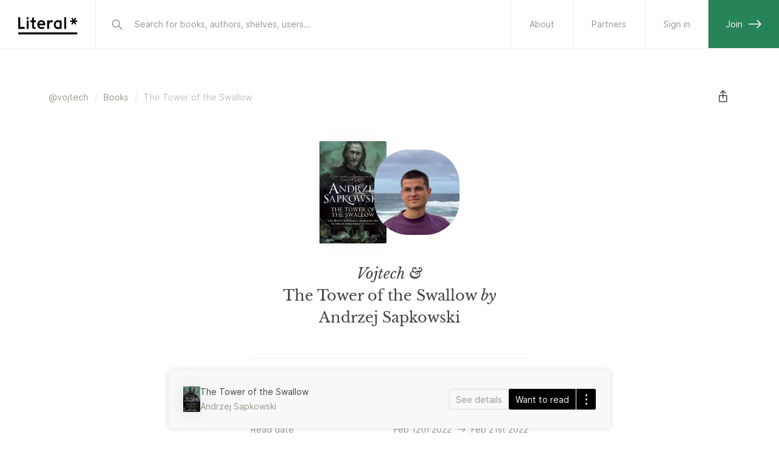

--- FILE ---
content_type: text/html; charset=utf-8
request_url: https://literal.club/vojtech/book/sapkowski-andrzej-bere-stanisawthe-tower-of-the-swallow-k8xkd
body_size: 23527
content:
<!DOCTYPE html><html><head><meta charSet="utf-8"/><link rel="apple-touch-icon" sizes="180x180" href="/apple-touch-icon.png?v=eEYRRdggA3"/><link rel="icon" type="image/png" sizes="32x32" href="/favicon-32x32.png?v=eEYRRdggA3"/><link rel="icon" type="image/png" sizes="16x16" href="/favicon-16x16.png?v=eEYRRdggA3"/><link rel="manifest" href="/site.webmanifest?v=eEYRRdggA4"/><link rel="mask-icon" href="/safari-pinned-tab.svg?v=eEYRRdggA3" color="#000000"/><link rel="shortcut icon" href="/favicon.ico?v=eEYRRdggA3"/><meta name="apple-mobile-web-app-title" content="Literal"/><meta name="application-name" content="Literal"/><meta name="msapplication-TileColor" content="#ffffff"/><meta name="theme-color" content="#ffffff"/><meta name="mobile-web-app-capable" content="yes"/><meta name="apple-mobile-web-app-capable" content="yes"/><meta name="viewport" content="width=device-width,initial-scale=1,maximum-scale=1,viewport-fit=cover,user-scalable=no"/><meta name="apple-mobile-web-app-status-bar-style" content="white"/><title>The Tower of the Swallow / Vojtech | Literal</title><link rel="canonical" href="https://literal.club/book/sapkowski-andrzej-bere-stanisawthe-tower-of-the-swallow-k8xkd"/><meta name="description" property="og:description" content="The world has fallen into war. Ciri, the child of prophecy, has vanished. Hunted by friends and foes alike, she has taken on the guise of a petty bandit and lives free for the first time in her life. But the net around her is closing. Geralt, the Witcher, has assembled a group of allies determined to rescue her. Both sides of the war have sent brutal mercenaries to hunt her down. Her crimes have made her famous."/><meta property="og:url" content="https://literal.club/book/sapkowski-andrzej-bere-stanisawthe-tower-of-the-swallow-k8xkd"/><meta property="og:image" content="https://share-media.literal.club/media/book/sapkowski-andrzej-bere-stanisawthe-tower-of-the-swallow-k8xkd?format=landscape"/><meta property="og:title" content="The Tower of the Swallow / Vojtech | Literal"/><meta property="twitter:title" content="The Tower of the Swallow / Vojtech | Literal"/><meta property="twitter:image" content="https://share-media.literal.club/media/book/sapkowski-andrzej-bere-stanisawthe-tower-of-the-swallow-k8xkd?format=landscape"/><meta name="twitter:card" content="summary_large_image"/><meta property="og:image:height" content="800"/><meta property="og:image:width" content="1280"/><script type="application/ld+json">{"@context":"https://schema.org","@type":"Review","itemReviewed":{"@type":"Book","@id":"https://literal.club/book/sapkowski-andrzej-bere-stanisawthe-tower-of-the-swallow-k8xkd","url":"https://literal.club/book/sapkowski-andrzej-bere-stanisawthe-tower-of-the-swallow-k8xkd","name":"The Tower of the Swallow"},"name":"\n      Justin Staack&apos;s review of The Tower of the Swallow by Andrzej Sapkowski\n    ","reviewRating":{"@type":"Rating","ratingValue":4,"worstRating":0,"bestRating":5},"reviewBody":"9 Punkte","author":{"@type":"Person","@id":"https://literal.club/justinstaack","url":"https://literal.club/justinstaack","name":"Justin Staack","image":"https://assets.literal.club/user/fallback-avatars/avatar_17.jpg"}}</script><script type="application/ld+json">{"@context":"https://schema.org","@type":"Review","itemReviewed":{"@type":"Book","@id":"https://literal.club/book/sapkowski-andrzej-bere-stanisawthe-tower-of-the-swallow-k8xkd","url":"https://literal.club/book/sapkowski-andrzej-bere-stanisawthe-tower-of-the-swallow-k8xkd","name":"The Tower of the Swallow"},"name":"\n      C. J. Daley &apos;s review of The Tower of the Swallow by Andrzej Sapkowski\n    ","reviewRating":{"@type":"Rating","ratingValue":4,"worstRating":0,"bestRating":5},"reviewBody":"So I think this top portion will be the basis for my review for all five of the Witcher series (excluding The Last Wish and Sword of Destiny--Kind of, you&apos;ll see...)\n\nI feel like it took me a long time to read these, when in actuality, I started the first one in January so that isn&apos;t really all that long. Some of the way I&apos;m feeling may be based off a lapse in memory though because I read around 95 books around the reading of these so I may be hazy. \n\nFor starters, I think Andrzej Sapkowski is a phenomenal writer. Secondly, I think David French did an absolutely wonderful job translating these to English. And thirdly, I think the Gollancz paperbacks were amazing--great cover art, nice quality--I actually managed to read them all without breaking the spines. \n\nSapkowski has such a way about his writing that the dialogue in the novels can be truly captivating. He wields it so well that he has honestly created such a wonderful lush lore within his world that really carried the hundreds of pages he wrote. I think that overall, this attention to detail within every word uttered may actually have been in some ways at a detriment to his overarching story. \n\nSo to speak, his great characters, the companions of the Witcher, and even the enemies, all have this way of leaving you wanting more. However, if you were to pull away all of that and the world&apos;s lore, the series itself is kind of about... nothing. I did find myself more than once getting to the end of one of the novels and being like wait... nothing happened? Destiny has brought the Witcher and Ciri together, and yet they are also destined to never be together... it&apos;s just the kind of realization that stings. If you read the first book you can skip to the final book for the ending because the others are just more of the same. Luckily for me, as I&apos;ve already stated, I enjoyed the dialogue and the world building, I drank that sh*t up. It&apos;s just kind of weird/funny to realize negative things like that about something you&apos;ve rated pretty well. Despite all of that, I really enjoyed them. \n\nIn terms of The Tower of the Swallow specifically, I enjoyed that this storyline followed Ciri maturing and dealing with things on her own. There&apos;s a lot of growing and exploring for her. \n\nHowever, Geralt and team are still looking for Ciri, but no Ciri is found.","author":{"@type":"Person","@id":"https://literal.club/cjdscurrentread","url":"https://literal.club/cjdscurrentread","name":"C. J. Daley ","image":"https://assets.literal.club/user/avatar/cli0xkxv200vq0iwo2oci1iy2.jpg"}}</script><script type="application/ld+json">{"@context":"https://schema.org","@type":"Review","itemReviewed":{"@type":"Book","@id":"https://literal.club/book/sapkowski-andrzej-bere-stanisawthe-tower-of-the-swallow-k8xkd","url":"https://literal.club/book/sapkowski-andrzej-bere-stanisawthe-tower-of-the-swallow-k8xkd","name":"The Tower of the Swallow"},"name":"\n      Evelina&apos;s review of The Tower of the Swallow by Andrzej Sapkowski\n    ","reviewRating":{"@type":"Rating","ratingValue":1,"worstRating":0,"bestRating":5},"reviewBody":"I actually love these books that&apos;s why i am reading them, but i give them one star out of spite. Fuck that old man, he needs to leave ciri alone. I wish we saw more of yennefer too :(","author":{"@type":"Person","@id":"https://literal.club/evarey","url":"https://literal.club/evarey","name":"Evelina","image":"https://assets.literal.club/user/avatar/cld8zbyx303qa0i4kgu113axv.jpg"}}</script><script type="application/ld+json">{"@context":"https://schema.org","@type":"Review","itemReviewed":{"@type":"Book","@id":"https://literal.club/book/sapkowski-andrzej-bere-stanisawthe-tower-of-the-swallow-k8xkd","url":"https://literal.club/book/sapkowski-andrzej-bere-stanisawthe-tower-of-the-swallow-k8xkd","name":"The Tower of the Swallow"},"name":"\n      Dave G&apos;s review of The Tower of the Swallow by Andrzej Sapkowski\n    ","reviewRating":{"@type":"Rating","ratingValue":5,"worstRating":0,"bestRating":5},"reviewBody":"Great read\n\nLoved the way it was written, showing the results often and then back talking to show the reader how we got there. Different to the last book in style","author":{"@type":"Person","@id":"https://literal.club/dgulli","url":"https://literal.club/dgulli","name":"Dave G","image":"https://assets.literal.club/user/avatar/cl7vselqr00690j1o12dx8hu8.jpg"}}</script><script type="application/ld+json">{"@context":"https://schema.org","@type":"Review","itemReviewed":{"@type":"Book","@id":"https://literal.club/book/sapkowski-andrzej-bere-stanisawthe-tower-of-the-swallow-k8xkd","url":"https://literal.club/book/sapkowski-andrzej-bere-stanisawthe-tower-of-the-swallow-k8xkd","name":"The Tower of the Swallow"},"name":"\n      Izzy Smith&apos;s review of The Tower of the Swallow by Andrzej Sapkowski\n    ","reviewRating":{"@type":"Rating","ratingValue":3,"worstRating":0,"bestRating":5},"reviewBody":"Very MINOR spoiler below, but also not really a spoiler because it didn&apos;t happen. \n\nIt has taken far too long to get here. Sapkowski has again managed to stretch ~100 pages of actual story progression over 450 pages. Skipping pages upon pages worth of fluff and unnecessary history lessons was the only thing that made this readable. Don&apos;t get me wrong, the parts I didn&apos;t skip were great to read. But all that fluff is hard to get through.\n\nI don&apos;t mind the time jumping and the way it&apos;s narrated, actually it&apos;s interesting at some points (specifically when it&apos;s from the PoV of Dandelion or Ciri telling her story). The beginning of the book and somewhere in the middle when we get Yennefers PoV, beautiful, fun to read, best writing I&apos;ve seen from this author so far. But those moments are too rare and sometimes there&apos;s a random character telling the story and I just don&apos;t get why. Can we please just get the narration from our main characters?? One of my least favorite things about this series is the constant addition of characters. I can&apos;t keep up. Am I supposed to remember this person&apos;s name? Also do they have to have 12 middle names?\n\nSometimes things are so RANDOM, I put this book down so much and go &quot;...what?&quot; At one point, UNPROVOKED, Geralt goes &quot;Ciri is dead. She died 2 days ago. During the fireworks. And someone I care about is the one who abducted her.&quot; I&apos;M SORRY, WHAT? Geralt, sweetie, have you been sniffing a lil fisstech? Where the h*ck did that come from? Then it shifts to Ciri, who is, as we already knew, very much alive. \n\nOh, and don&apos;t forget the incessantly disgusting portrayal of women and sex. I get that it&apos;s a reflection of the times, I do, but it doesn&apos;t need to be such a heavy theme throughout the books. If the difference between men and women in the 1500s has to be touched on, fine, but c&apos;mon. If it&apos;s not about sex and rape and men&apos;s rights to infidelity, it&apos;s about appearance. Triss isn&apos;t eating because she has to watch her figure? And her waist size is 22inches, almost the same size as that hideous woman&apos;s arm? Ok? It&apos;s just annoying to read, it adds nothing to the plot but says everything about the author.\n\nDespite it all I did like this book more than the few before it, we did finally see some story progression and better writing. But one more book and I am free of the series. It&apos;s really so disappointing. The fantasy world of the Witcher is fascinating but the writing sucks. It has little to no emotion, no action, no &quot;wow&quot; moments. The only reason I am reading is because I love the show so much and wanted more. The only reason I would recommend this is if you loved the show and wanted more. Or, I guess, if you like super political and emorionless fantasy, have at it..","author":{"@type":"Person","@id":"https://literal.club/izkristajean","url":"https://literal.club/izkristajean","name":"Izzy Smith","image":"https://assets.literal.club/user/avatar/ckyduqh0r00080hvq4k9v7q55.jpeg"}}</script><script type="application/ld+json">{"@context":"https://schema.org","@type":"Review","itemReviewed":{"@type":"Book","@id":"https://literal.club/book/sapkowski-andrzej-bere-stanisawthe-tower-of-the-swallow-k8xkd","url":"https://literal.club/book/sapkowski-andrzej-bere-stanisawthe-tower-of-the-swallow-k8xkd","name":"The Tower of the Swallow"},"name":"\n      Viry&apos;s review of The Tower of the Swallow by Andrzej Sapkowski\n    ","reviewRating":{"@type":"Rating","ratingValue":1,"worstRating":0,"bestRating":5},"reviewBody":"a huge jump from my enjoyment of the previous books, but i just felt so boreeedddd. Glad I made it through, now to take a quick break from the universe before moving to the final books!","author":{"@type":"Person","@id":"https://literal.club/viry","url":"https://literal.club/viry","name":"Viry","image":"https://assets.literal.club/user/avatar/ckwwncmv200020qxa3v7r5g6f.jpeg"}}</script><script type="application/ld+json">{"@context":"https://schema.org","@type":"Review","itemReviewed":{"@type":"Book","@id":"https://literal.club/book/sapkowski-andrzej-bere-stanisawthe-tower-of-the-swallow-k8xkd","url":"https://literal.club/book/sapkowski-andrzej-bere-stanisawthe-tower-of-the-swallow-k8xkd","name":"The Tower of the Swallow"},"name":"\n      Jelke Lenaerts&apos;s review of The Tower of the Swallow by Andrzej Sapkowski\n    ","reviewRating":{"@type":"Rating","ratingValue":4,"worstRating":0,"bestRating":5},"reviewBody":"This book has content warnings for homophobia, sexual assault, a suicide attempt, domestic violence, prostitution and rape.\n\nThis book is a what I wanted from the series. It switched between perspectives flawlessly and never leaves me disoriented, which was my main problem with book two. Nothing felt out of place and it all felt like one coherent story. That story was so captivating and I just couldn&apos;t put it down. I also really like the direction this story took us in and how the characters developed. I&apos;m very excited about the final book in this series, to see how this series is going to wrap up. I&apos;m so glad I pushed through those first couple of books to reach this because this book is what I expected from the entire series. Now, Andrzej Sapkowski does go off on rants about things that don&apos;t really matter at times and that keeps me from giving these books a full five stars because it can be a bit mind numbing because of that. But this book was a HUGE improvement on the previous three, in my opinion.","author":{"@type":"Person","@id":"https://literal.club/jelkebooks","url":"https://literal.club/jelkebooks","name":"Jelke Lenaerts","image":"https://assets.literal.club/user/fallback-avatars/avatar_13.jpg"}}</script><script type="application/ld+json">{"@context":"https://schema.org","@type":"Review","itemReviewed":{"@type":"Book","@id":"https://literal.club/book/sapkowski-andrzej-bere-stanisawthe-tower-of-the-swallow-k8xkd","url":"https://literal.club/book/sapkowski-andrzej-bere-stanisawthe-tower-of-the-swallow-k8xkd","name":"The Tower of the Swallow"},"name":"\n      Karen Harding&apos;s review of The Tower of the Swallow by Andrzej Sapkowski\n    ","reviewRating":{"@type":"Rating","ratingValue":1,"worstRating":0,"bestRating":5},"reviewBody":"If I hadn’t needed to finish this book for review, I would have DNF’d it after the first quarter. The characters use slang that is not invented for hundreds of years from the character’s environment, there is a confusion of POVs with this changing mid-sentence at one point, and throughout there is a lack of show, with the author (or perhaps the translator) opting to describe every emotion like a robotic dictionary, often repeating the descriptor two to three times per page. I did read the whole book, however I will not be reading anymore in the series as it was such a slog to get through this first book, and there was not enough plot to make a continuation worthwhile.","author":{"@type":"Person","@id":"https://literal.club/karen_harding","url":"https://literal.club/karen_harding","name":"Karen Harding","image":"https://assets.literal.club/user/fallback-avatars/avatar_07.jpg"}}</script><script type="application/ld+json">{"@context":"https://schema.org","@type":"Review","itemReviewed":{"@type":"Book","@id":"https://literal.club/book/sapkowski-andrzej-bere-stanisawthe-tower-of-the-swallow-k8xkd","url":"https://literal.club/book/sapkowski-andrzej-bere-stanisawthe-tower-of-the-swallow-k8xkd","name":"The Tower of the Swallow"},"name":"\n      Maite Leukering&apos;s review of The Tower of the Swallow by Andrzej Sapkowski\n    ","reviewRating":{"@type":"Rating","ratingValue":2.5,"worstRating":0,"bestRating":5},"author":{"@type":"Person","@id":"https://literal.club/mleukering","url":"https://literal.club/mleukering","name":"Maite Leukering","image":"https://assets.literal.club/user/fallback-avatars/avatar_13.jpg"}}</script><script type="application/ld+json">{"@context":"https://schema.org","@type":"Review","itemReviewed":{"@type":"Book","@id":"https://literal.club/book/sapkowski-andrzej-bere-stanisawthe-tower-of-the-swallow-k8xkd","url":"https://literal.club/book/sapkowski-andrzej-bere-stanisawthe-tower-of-the-swallow-k8xkd","name":"The Tower of the Swallow"},"name":"\n      Eugene&apos;s review of The Tower of the Swallow by Andrzej Sapkowski\n    ","reviewRating":{"@type":"Rating","ratingValue":5,"worstRating":0,"bestRating":5},"author":{"@type":"Person","@id":"https://literal.club/jujinjujeen","url":"https://literal.club/jujinjujeen","name":"Eugene","image":"https://assets.literal.club/user/avatar/clusvd5bh00t80i36erf0ggeg.jpg"}}</script><script type="application/ld+json">{"@context":"https://schema.org","@type":"Review","itemReviewed":{"@type":"Book","@id":"https://literal.club/book/sapkowski-andrzej-bere-stanisawthe-tower-of-the-swallow-k8xkd","url":"https://literal.club/book/sapkowski-andrzej-bere-stanisawthe-tower-of-the-swallow-k8xkd","name":"The Tower of the Swallow"},"name":"\n      Jiji&apos;s review of The Tower of the Swallow by Andrzej Sapkowski\n    ","reviewRating":{"@type":"Rating","ratingValue":4,"worstRating":0,"bestRating":5},"author":{"@type":"Person","@id":"https://literal.club/notparanoid","url":"https://literal.club/notparanoid","name":"Jiji","image":"https://assets.literal.club/user/avatar/cl4mpa1mk001k0hxna4hr63gp.jpeg"}}</script><script type="application/ld+json">{"@context":"https://schema.org","@type":"Review","itemReviewed":{"@type":"Book","@id":"https://literal.club/book/sapkowski-andrzej-bere-stanisawthe-tower-of-the-swallow-k8xkd","url":"https://literal.club/book/sapkowski-andrzej-bere-stanisawthe-tower-of-the-swallow-k8xkd","name":"The Tower of the Swallow"},"name":"\n      François Declercq&apos;s review of The Tower of the Swallow by Andrzej Sapkowski\n    ","reviewRating":{"@type":"Rating","ratingValue":4.5,"worstRating":0,"bestRating":5},"author":{"@type":"Person","@id":"https://literal.club/spiritofnaoko","url":"https://literal.club/spiritofnaoko","name":"François Declercq","image":"https://assets.literal.club/user/avatar/clmccq99200030jy2enzb0at4.jpg"}}</script><script type="application/ld+json">{"@context":"https://schema.org","@type":"Review","itemReviewed":{"@type":"Book","@id":"https://literal.club/book/sapkowski-andrzej-bere-stanisawthe-tower-of-the-swallow-k8xkd","url":"https://literal.club/book/sapkowski-andrzej-bere-stanisawthe-tower-of-the-swallow-k8xkd","name":"The Tower of the Swallow"},"name":"\n      Sandra Tammaru&apos;s review of The Tower of the Swallow by Andrzej Sapkowski\n    ","reviewRating":{"@type":"Rating","ratingValue":4.5,"worstRating":0,"bestRating":5},"author":{"@type":"Person","@id":"https://literal.club/streads","url":"https://literal.club/streads","name":"Sandra Tammaru","image":"https://assets.literal.club/user/avatar/cljsv2ajn01g80iy0dh0c0ypd.jpg"}}</script><script type="application/ld+json">{"@context":"https://schema.org","@type":"Review","itemReviewed":{"@type":"Book","@id":"https://literal.club/book/sapkowski-andrzej-bere-stanisawthe-tower-of-the-swallow-k8xkd","url":"https://literal.club/book/sapkowski-andrzej-bere-stanisawthe-tower-of-the-swallow-k8xkd","name":"The Tower of the Swallow"},"name":"\n      Vikram Sreekanti&apos;s review of The Tower of the Swallow by Andrzej Sapkowski\n    ","reviewRating":{"@type":"Rating","ratingValue":4,"worstRating":0,"bestRating":5},"author":{"@type":"Person","@id":"https://literal.club/vikrams","url":"https://literal.club/vikrams","name":"Vikram Sreekanti","image":"https://assets.literal.club/user/avatar/cl6s24o2s00430hvu9hbi7juo.jpeg"}}</script><script type="application/ld+json">{"@context":"https://schema.org","@type":"Review","itemReviewed":{"@type":"Book","@id":"https://literal.club/book/sapkowski-andrzej-bere-stanisawthe-tower-of-the-swallow-k8xkd","url":"https://literal.club/book/sapkowski-andrzej-bere-stanisawthe-tower-of-the-swallow-k8xkd","name":"The Tower of the Swallow"},"name":"\n      J. Nystad&apos;s review of The Tower of the Swallow by Andrzej Sapkowski\n    ","reviewRating":{"@type":"Rating","ratingValue":4,"worstRating":0,"bestRating":5},"author":{"@type":"Person","@id":"https://literal.club/jnystad","url":"https://literal.club/jnystad","name":"J. Nystad","image":"https://assets.literal.club/user/avatar/cl6q8drtd000p0ixhhiqpgg7j.jpeg"}}</script><script type="application/ld+json">{"@context":"https://schema.org","@type":"Review","itemReviewed":{"@type":"Book","@id":"https://literal.club/book/sapkowski-andrzej-bere-stanisawthe-tower-of-the-swallow-k8xkd","url":"https://literal.club/book/sapkowski-andrzej-bere-stanisawthe-tower-of-the-swallow-k8xkd","name":"The Tower of the Swallow"},"name":"\n      Ricardo&apos;s review of The Tower of the Swallow by Andrzej Sapkowski\n    ","reviewRating":{"@type":"Rating","ratingValue":5,"worstRating":0,"bestRating":5},"author":{"@type":"Person","@id":"https://literal.club/myrddinmorfrenwyllt","url":"https://literal.club/myrddinmorfrenwyllt","name":"Ricardo","image":"https://assets.literal.club/user/avatar/cl6vamhfv00ap0ivk5ki64je5.jpeg"}}</script><script type="application/ld+json">{"@context":"https://schema.org","@type":"Review","itemReviewed":{"@type":"Book","@id":"https://literal.club/book/sapkowski-andrzej-bere-stanisawthe-tower-of-the-swallow-k8xkd","url":"https://literal.club/book/sapkowski-andrzej-bere-stanisawthe-tower-of-the-swallow-k8xkd","name":"The Tower of the Swallow"},"name":"\n      Laura Vroom&apos;s review of The Tower of the Swallow by Andrzej Sapkowski\n    ","reviewRating":{"@type":"Rating","ratingValue":5,"worstRating":0,"bestRating":5},"author":{"@type":"Person","@id":"https://literal.club/lvroomie","url":"https://literal.club/lvroomie","name":"Laura Vroom","image":"https://assets.literal.club/user/avatar/ckxqjk7qr000g0hwi2916hboh.jpeg"}}</script><script type="application/ld+json">{"@context":"https://schema.org","@type":"Review","itemReviewed":{"@type":"Book","@id":"https://literal.club/book/sapkowski-andrzej-bere-stanisawthe-tower-of-the-swallow-k8xkd","url":"https://literal.club/book/sapkowski-andrzej-bere-stanisawthe-tower-of-the-swallow-k8xkd","name":"The Tower of the Swallow"},"name":"\n      Beth Benbow&apos;s review of The Tower of the Swallow by Andrzej Sapkowski\n    ","reviewRating":{"@type":"Rating","ratingValue":4,"worstRating":0,"bestRating":5},"author":{"@type":"Person","@id":"https://literal.club/beths_books03","url":"https://literal.club/beths_books03","name":"Beth Benbow","image":"https://assets.literal.club/user/avatar/ckw2l8qew000t0hwn33e109b9.jpeg"}}</script><script type="application/ld+json">{"@context":"https://schema.org","@type":"Review","itemReviewed":{"@type":"Book","@id":"https://literal.club/book/sapkowski-andrzej-bere-stanisawthe-tower-of-the-swallow-k8xkd","url":"https://literal.club/book/sapkowski-andrzej-bere-stanisawthe-tower-of-the-swallow-k8xkd","name":"The Tower of the Swallow"},"name":"\n      Serge L&apos;s review of The Tower of the Swallow by Andrzej Sapkowski\n    ","reviewRating":{"@type":"Rating","ratingValue":4,"worstRating":0,"bestRating":5},"author":{"@type":"Person","@id":"https://literal.club/comerades","url":"https://literal.club/comerades","name":"Serge L","image":"https://assets.literal.club/user/avatar/cly8rmemf002j0j2ud0g0bvba.jpg"}}</script><script type="application/ld+json">{"@context":"https://schema.org","@type":"Review","itemReviewed":{"@type":"Book","@id":"https://literal.club/book/sapkowski-andrzej-bere-stanisawthe-tower-of-the-swallow-k8xkd","url":"https://literal.club/book/sapkowski-andrzej-bere-stanisawthe-tower-of-the-swallow-k8xkd","name":"The Tower of the Swallow"},"name":"\n      Nick Palmer&apos;s review of The Tower of the Swallow by Andrzej Sapkowski\n    ","reviewRating":{"@type":"Rating","ratingValue":5,"worstRating":0,"bestRating":5},"author":{"@type":"Person","@id":"https://literal.club/dettyharry","url":"https://literal.club/dettyharry","name":"Nick Palmer","image":"https://assets.literal.club/user/fallback-avatars/avatar_05.jpg"}}</script><script type="application/ld+json">{"@context":"https://schema.org","@type":"Review","itemReviewed":{"@type":"Book","@id":"https://literal.club/book/sapkowski-andrzej-bere-stanisawthe-tower-of-the-swallow-k8xkd","url":"https://literal.club/book/sapkowski-andrzej-bere-stanisawthe-tower-of-the-swallow-k8xkd","name":"The Tower of the Swallow"},"name":"\n      Nick Palmer&apos;s review of The Tower of the Swallow by Andrzej Sapkowski\n    ","reviewRating":{"@type":"Rating","ratingValue":5,"worstRating":0,"bestRating":5},"author":{"@type":"Person","@id":"https://literal.club/dettyharry","url":"https://literal.club/dettyharry","name":"Nick Palmer","image":"https://assets.literal.club/user/fallback-avatars/avatar_05.jpg"}}</script><script type="application/ld+json">{"@context":"https://schema.org","@type":"Review","itemReviewed":{"@type":"Book","@id":"https://literal.club/book/sapkowski-andrzej-bere-stanisawthe-tower-of-the-swallow-k8xkd","url":"https://literal.club/book/sapkowski-andrzej-bere-stanisawthe-tower-of-the-swallow-k8xkd","name":"The Tower of the Swallow"},"name":"\n      Denys&apos;s review of The Tower of the Swallow by Andrzej Sapkowski\n    ","reviewRating":{"@type":"Rating","ratingValue":4,"worstRating":0,"bestRating":5},"author":{"@type":"Person","@id":"https://literal.club/immelstorn","url":"https://literal.club/immelstorn","name":"Denys","image":"https://assets.literal.club/user/fallback-avatars/avatar_12.jpg"}}</script><script type="application/ld+json">{"@context":"https://schema.org","@type":"Review","itemReviewed":{"@type":"Book","@id":"https://literal.club/book/sapkowski-andrzej-bere-stanisawthe-tower-of-the-swallow-k8xkd","url":"https://literal.club/book/sapkowski-andrzej-bere-stanisawthe-tower-of-the-swallow-k8xkd","name":"The Tower of the Swallow"},"name":"\n      Aayush&apos;s review of The Tower of the Swallow by Andrzej Sapkowski\n    ","reviewRating":{"@type":"Rating","ratingValue":4,"worstRating":0,"bestRating":5},"author":{"@type":"Person","@id":"https://literal.club/b3nz3n3","url":"https://literal.club/b3nz3n3","name":"Aayush","image":"https://assets.literal.club/user/fallback-avatars/avatar_16.jpg"}}</script><script type="application/ld+json">{"@context":"https://schema.org","@type":"Review","itemReviewed":{"@type":"Book","@id":"https://literal.club/book/sapkowski-andrzej-bere-stanisawthe-tower-of-the-swallow-k8xkd","url":"https://literal.club/book/sapkowski-andrzej-bere-stanisawthe-tower-of-the-swallow-k8xkd","name":"The Tower of the Swallow"},"name":"\n      mimi&apos;s review of The Tower of the Swallow by Andrzej Sapkowski\n    ","reviewRating":{"@type":"Rating","ratingValue":3,"worstRating":0,"bestRating":5},"author":{"@type":"Person","@id":"https://literal.club/icedamericano","url":"https://literal.club/icedamericano","name":"mimi","image":"https://assets.literal.club/user/fallback-avatars/avatar_14.jpg"}}</script><meta name="next-head-count" content="50"/><link rel="preload" href="/fonts/Inter-Regular.woff2" as="font" type="font/woff2"/><link rel="preload" href="/fonts/Inter-SemiBold.woff2" as="font" type="font/woff2"/><link rel="preload" href="/fonts/Inter-Medium.woff2" as="font" type="font/woff2"/><link rel="preload" href="/fonts/libre-baskerville-v9-latin-regular.woff2" as="font" type="font/woff2"/><link rel="preload" href="/fonts/libre-baskerville-v9-latin-700.woff2" as="font" type="font/woff2"/><link rel="preload" href="/fonts/libre-baskerville-v9-latin-italic.woff2" as="font" type="font/woff2"/><script async="" defer="" data-domain="app.literal.club" src="https://plausible.io/js/plausible.js"></script><script>window.plausible = window.plausible || function() { (window.plausible.q = window.plausible.q || []).push(arguments) }</script><script async="" src="https://cdn.nolt.io/widgets.js"></script><link rel="preload" href="/_next/static/css/f2e5f2baaf40af04.css" as="style"/><link rel="stylesheet" href="/_next/static/css/f2e5f2baaf40af04.css" data-n-g=""/><link rel="preload" href="/_next/static/css/4cd8b277d5f48919.css" as="style"/><link rel="stylesheet" href="/_next/static/css/4cd8b277d5f48919.css" data-n-p=""/><link rel="preload" href="/_next/static/css/c9eb38867a830952.css" as="style"/><link rel="stylesheet" href="/_next/static/css/c9eb38867a830952.css" data-n-p=""/><link rel="preload" href="/_next/static/css/1a0912a2deaca503.css" as="style"/><link rel="stylesheet" href="/_next/static/css/1a0912a2deaca503.css" data-n-p=""/><noscript data-n-css=""></noscript><script defer="" nomodule="" src="/_next/static/chunks/polyfills-c67a75d1b6f99dc8.js"></script><script src="/_next/static/chunks/webpack-01ec1225a6dde000.js" defer=""></script><script src="/_next/static/chunks/framework-da8f2f2aff8ee407.js" defer=""></script><script src="/_next/static/chunks/main-01e87a943be8b294.js" defer=""></script><script src="/_next/static/chunks/pages/_app-3cd7b81556b0ef91.js" defer=""></script><script src="/_next/static/chunks/c2f04ad0-b37b262a5f3faff6.js" defer=""></script><script src="/_next/static/chunks/0f59865a-9136e68e77963cab.js" defer=""></script><script src="/_next/static/chunks/8276-577c04cd0281d84d.js" defer=""></script><script src="/_next/static/chunks/9462-a0f5b0d98a4918df.js" defer=""></script><script src="/_next/static/chunks/9360-b35698e971ad4164.js" defer=""></script><script src="/_next/static/chunks/4134-8469809af4c09b32.js" defer=""></script><script src="/_next/static/chunks/2315-f79ac1ef3dd7896e.js" defer=""></script><script src="/_next/static/chunks/2993-6f9e99920620e6d4.js" defer=""></script><script src="/_next/static/chunks/2710-33206b43075ecbb5.js" defer=""></script><script src="/_next/static/chunks/3337-026e2cf9ad816aec.js" defer=""></script><script src="/_next/static/chunks/359-f02038e77bf3d22c.js" defer=""></script><script src="/_next/static/chunks/4451-b85f6c3b6b3d31b2.js" defer=""></script><script src="/_next/static/chunks/4076-7cd28421c6753cec.js" defer=""></script><script src="/_next/static/chunks/2562-d88c4bbf70432793.js" defer=""></script><script src="/_next/static/chunks/pages/%5Bhandle%5D/book/%5BbookSlug%5D-b66cf48db761cab9.js" defer=""></script><script src="/_next/static/bNjIeHCOXfaOEGfmJGfSe/_buildManifest.js" defer=""></script><script src="/_next/static/bNjIeHCOXfaOEGfmJGfSe/_ssgManifest.js" defer=""></script></head><body><div id="__next" data-reactroot=""><div class="Layout_layout__0ob85 darkmode"><div class="MobileTopBar_pushdown__tZBK3"></div><div class="MobileTopBar_container__ZGtdc"><div class="MobileTopBar_buttonLeft__FD_Pp"><button type="button" class="ButtonSimple_button__r1HoE ButtonSimple_basic__arDZF ButtonSimple_normal__EsiOa ButtonSimple_iconOnly__ybUsz"><svg width="24" height="24" viewBox="0 0 24 24" fill="none" xmlns="http://www.w3.org/2000/svg"><path d="M20 11.5L3 11.5M3 11.5L9.11111 5M3 11.5L9.11111 18" stroke="currentColor" stroke-width="1.6" stroke-linecap="round"></path></svg></button></div><div class="MobileTopBar_title__crnZc"><div id="top-bar-center-slot" class="MobileTopBar_buttonSlot__rdsI8"></div></div><div class="MobileTopBar_buttonsRight__3DeYm"><div id="top-bar-button-slot" class="MobileTopBar_buttonSlot__rdsI8"></div></div></div><header id="header-nav" role="header-nav" class="Header_header__V6q_R"><div class="Header_inner__OgyMz"><div class="Header_left___Ej32"><a class="LogoLink_logo__OP_yh" href="/"><svg width="97" height="36" viewBox="0 0 97 36" fill="none" xmlns="http://www.w3.org/2000/svg"><path d="M85.2627 13.9496H89.2037L87.0964 17.398L89.0122 18.5748L91.2016 14.9622L93.3911 18.5748L95.3069 17.398L93.2269 13.9496H97.1132V11.7054H93.1722L95.2795 8.22958L93.3637 7.05273L91.2016 10.638L89.0395 7.05273L87.1237 8.22958L89.2311 11.7054H85.2627V13.9496Z" fill="var(--uiBlack)"></path><path d="M0 31.3162H97.3684V34.6162H0V31.3162Z" fill="var(--uiBlack)"></path><path d="M0 25.4736H10.5642V22.2989H3.17474V6.31575H0V25.4736Z" fill="var(--uiBlack)"></path><path d="M13.9271 25.4736H16.965V11.4589H13.9271V25.4736Z" fill="var(--uiBlack)"></path><path d="M26.1377 25.4736H28.5735V22.4905H27.0409C26.2745 22.4905 25.6724 22.1621 25.6724 21.1494V14.3894H29.0935V11.4063H25.6724V6.23364L22.6619 7.54733V11.4063H19.7609V14.3894H22.6619V22.1073C22.6619 24.4884 24.1672 25.4736 26.1377 25.4736Z" fill="var(--uiBlack)"></path><path d="M38.3412 25.6926C40.4212 25.6926 42.2002 24.9263 43.3223 23.6947L41.3791 21.5326C40.7497 22.2442 39.7097 22.7915 38.2865 22.7915C36.3707 22.7915 34.6191 21.341 34.3728 19.4526H44.3623V18.0568C44.3623 14.3894 41.9539 11.1326 37.8486 11.1326C34.2907 11.1326 31.2802 14.1705 31.2802 18.3579C31.2802 22.7642 34.4002 25.6926 38.3412 25.6926ZM41.297 16.7979H34.3728C34.7012 15.0463 36.1518 13.8968 37.8212 13.8968C39.956 13.8968 41.0781 15.2105 41.297 16.7979Z" fill="var(--uiBlack)"></path><path d="M47.6181 25.4736H50.6286V17.8105C50.9844 15.4568 52.517 14.4715 54.1317 14.4715C54.816 14.4715 55.3907 14.6357 55.856 14.9642L57.2517 12.1726C56.4033 11.5157 55.5823 11.2694 54.3781 11.2694C52.736 11.2694 51.2033 12.0905 50.6286 13.2947V11.4063H47.6181V25.4736Z" fill="var(--uiBlack)"></path><path d="M64.9776 25.7473C66.647 25.7473 67.7418 25.2 68.3165 24.4063V25.4736H71.327V11.4063H68.3165V12.4189C67.6597 11.5705 66.5376 11.16 65.0597 11.16C61.7481 11.16 58.4091 14.0063 58.4091 18.4673C58.4091 22.8736 61.5018 25.7473 64.9776 25.7473ZM65.306 22.8463C63.2533 22.8463 61.4744 21.0947 61.4744 18.4673C61.4744 15.5663 63.4997 14.061 65.2786 14.061C66.7839 14.061 67.7691 14.6905 68.3165 15.5936V21.2042C67.7691 22.2989 66.647 22.8463 65.306 22.8463Z" fill="var(--uiBlack)"></path><path d="M75.5488 25.4736H78.6141V6.31575H75.5488V25.4736Z" fill="var(--uiBlack)"></path><path d="M17.1998 8.01035C17.1998 8.93762 16.4374 9.70005 15.4895 9.70005C14.5622 9.70005 13.7998 8.93762 13.7998 8.01035C13.7998 7.04187 14.5622 6.30005 15.4895 6.30005C16.4374 6.30005 17.1998 7.04187 17.1998 8.01035Z" fill="var(--uiBlack)"></path></svg><svg width="24" height="31" viewBox="0 0 24 31" fill="none" xmlns="http://www.w3.org/2000/svg"><path d="M10.8679 7.6303L14.8901 7.91156L12.4932 11.2806L14.3645 12.6184L16.8568 9.08762L18.8336 12.9309L20.8728 11.8665L18.9961 8.19868L22.9624 8.47603L23.1225 6.18562L19.1004 5.90437L21.4992 2.50742L19.6279 1.16963L17.1654 4.6744L15.2147 0.861031L13.1755 1.92538L15.0782 5.62311L11.0281 5.3399L10.8679 7.6303Z" fill="var(--uiBlack)"></path><path d="M0.688711 19.7525L11.3915 21.2567L11.8436 18.0403L4.35714 16.9882L6.6329 0.795296L3.4165 0.343262L0.688711 19.7525Z" fill="var(--uiBlack)"></path><path d="M23.1817 27.9938L2.3285 30.9245L1.87646 27.7081L22.7297 24.7774L23.1817 27.9938Z" fill="var(--uiBlack)"></path></svg></a></div><div class="Header_search__BzgiU"><div class="Header_searchInner__YMI7n"><div class="SearchBar_container__yFdBH"><form class="SearchInput_container__jnM1t" action=""><span class="SearchInput_icon__loju8"><svg width="24" height="24" viewBox="0 0 24 24" fill="none" stroke="var(--textDiscreet)" xmlns="http://www.w3.org/2000/svg"><circle cx="10.5625" cy="10.5625" r="5.7625" stroke-width="1.6"></circle><line x1="15.4439" y1="15.25" x2="20.3125" y2="20.1186" stroke-width="1.6" stroke-linecap="round"></line></svg></span><input type="search" data-arrow-keys="true" id="searchBox" name="query" class="SearchInput_input__avvbW" autoComplete="off" placeholder="Search for books, authors, shelves..." value=""/></form></div></div></div><div class="Header_right__yV2BD"><a href="/about" class="Header_standaloneButton__RYTgp">About</a><a class="Header_standaloneButton__RYTgp" href="/signin?origin=%252Fvojtech%252Fbook%252Fsapkowski-andrzej-bere-stanisawthe-tower-of-the-swallow-k8xkd">Sign in</a><a class="Header_greenButton__Q44Rp" href="/register">Join<svg width="22" height="15" viewBox="0 0 22 15" fill="none" xmlns="http://www.w3.org/2000/svg"><path d="M0 7.5L20 7.5M20 7.5L13.8889 14M20 7.5L13.8889 1" stroke="currentColor" stroke-width="1.6"></path></svg></a></div></div></header><div class="Header_spacer__WkvwF"></div><div class="Layout_container__d2hr0 Layout_fullContainer__VfWz_"><main class="Layout_content__BI0Br" role="content-area"><div class="BookPageLayout_container__829lK"><div class="BookPageBreadcrumb_container__uHlxv"><span><div class="Breadcrumbs_container__gxCuL"><div><a class="Breadcrumbs_link__WsqYs" href="/vojtech">@<!-- -->vojtech</a><span class="Breadcrumbs_divider__FEBx0">/</span><a class="Breadcrumbs_link__WsqYs" href="/vojtech">Books</a><span class="Breadcrumbs_divider__FEBx0">/</span><span class="Breadcrumbs_text__1h79t">The Tower of the Swallow</span></div></div></span><div><button type="button" class="ButtonSimple_button__r1HoE ButtonSimple_basic__arDZF ButtonSimple_normal__EsiOa ButtonSimple_iconOnly__ybUsz"><svg width="24" height="24" viewBox="0 0 24 24" fill="none" xmlns="http://www.w3.org/2000/svg"><path d="M12 15L12 4" stroke="currentColor" stroke-width="1.6" stroke-linecap="round" stroke-linejoin="round"></path><path d="M8 7L12 3L16 7" stroke="currentColor" stroke-width="1.6" stroke-linecap="round" stroke-linejoin="round"></path><path d="M17.5714 11H6.42857C6.19188 11 6 11.1599 6 11.3571V20.6429C6 20.8401 6.19188 21 6.42857 21H17.5714C17.8081 21 18 20.8401 18 20.6429V11.3571C18 11.1599 17.8081 11 17.5714 11Z" stroke="currentColor" stroke-width="1.6"></path></svg></button></div></div><div></div><div class="BookPageHeaderUser_container__qfyVn"><div class="BookPageHeaderUser_upperPart__CkdX_"><a class="BookPageHeaderUser_cover__mMFNT" href="/book/sapkowski-andrzej-bere-stanisawthe-tower-of-the-swallow-k8xkd"><div class="Cover_outer__3pPed"><img src="https://assets.literal.club/cover/5/ckr1vwguf1ret01crskxccadn.jpg?size=300" loading="lazy" alt="The Tower of the Swallow" class="Cover_image__rYBo_ Cover_assetSize-300__0hwhi" draggable="false"/></div></a><div class="BookPageHeaderUser_avatar__227I1"><a draggable="false" class="Avatar_link__60hR6" href="/vojtech"><div class="Avatar_container__QP8HU"><img style="width:140px;height:140px" src="https://assets.literal.club/user/avatar/clcv4kfwk039t0i2y710y8ty6.jpg?size=300" alt="Photo of Vojtech" class="Avatar_avatar__Hdmws" loading="eager" width="140" height="140" draggable="false"/></div></a></div></div><h1 class="displayHeader"><i>Vojtech<!-- --> &amp;</i><br/>The Tower of the Swallow<!-- --> <i>by</i> <!-- -->Andrzej Sapkowski</h1></div><div class="BookPageMomentsByUser_container__shyvx"></div><div class="BookPageAdditionalData_container__Cv68E"><div class="BookPageAdditionalData_tags__doSMo"></div><dl class="BookPageAdditionalData_editionAndReadDates__2PR_F"><dt>Format</dt><dd>Paperback</dd><dt>Edition</dt><dd class="BookPageAdditionalData_editon__oUl8W"> ISBN <!-- -->9781473211568</dd></dl></div><div class="BookPageLayout_grayContainer__5IJRe"><div id="reviews" class="BookPageReviews_container__zw59Q"><h2 class="sectionHeader BookPageReviews_header__Qcu1H">Reviews</h2><div class="VerticalScrollList_view__Rud_T"><div class="VerticalScrollList_track__Vx7VR VerticalScrollList_containerWidth__ttGg6 VerticalScrollList_mobilePadding__G4MiK" style="gap:var(--size-9)"><div class="BookPageReview_container__r9UU4" draggable="false"><div class="ReviewCardContent_reviewContainer__A90G4"><div class="inline-small-container Inline_container__Ny4tl"><div class="flex items-center justify-between"><div class="Inline_left__DCKJ1"><div class="Avatar_container__QP8HU"><img style="width:40px;height:40px" src="https://assets.literal.club/user/fallback-avatars/avatar_17.jpg?size=100" alt="Photo of Justin Staack" class="Avatar_avatar__Hdmws" loading="lazy" width="40" height="40" draggable="false"/></div></div><div class="Inline_center___oIgS"><span class="Inline_top__kQkBx" style="-webkit-line-clamp:1">Justin Staack</span><span class="Inline_bottom__W0BHe" style="-webkit-line-clamp:1">@justinstaack</span></div></div></div><div class="ReviewCardContent_content__IiszZ"><div class="ReviewCardContent_varticallyCenterContent__8zF1V"><div class="ReviewCardContent_rating__g2yzz"><div class="Rating_container__eGy80" style="width:165px;height:32px"><span class="Rating_laurelLeft__b4A_k" style="bottom:-6.5px"><svg height="37" viewBox="0 0 18 37" fill="#D9D9D9" xmlns="http://www.w3.org/2000/svg"><ellipse cx="13.4329" cy="3.44427" rx="1.38462" ry="2.76924" transform="rotate(44.5833 13.4329 3.44427)"></ellipse><ellipse cx="10.8483" cy="35.1154" rx="1.38462" ry="2.76924" transform="rotate(-90 10.8483 35.1154)"></ellipse><ellipse cx="14.6546" cy="31.3076" rx="1.38462" ry="2.76924"></ellipse><ellipse cx="6.65884" cy="30.563" rx="1.38462" ry="2.76924" transform="rotate(-73.3933 6.65884 30.563)"></ellipse><ellipse cx="11.3923" cy="28.0016" rx="1.38462" ry="2.76924" transform="rotate(16.6068 11.3923 28.0016)"></ellipse><ellipse cx="3.34999" cy="24.3057" rx="1.38462" ry="2.76924" transform="rotate(-47.0649 3.34999 24.3057)"></ellipse><ellipse cx="8.73042" cy="24.1124" rx="1.38462" ry="2.76924" transform="rotate(42.9351 8.73042 24.1124)"></ellipse><ellipse cx="3.13251" cy="18.2161" rx="1.38462" ry="2.76924" transform="rotate(-35.6235 3.13251 18.2161)"></ellipse><ellipse cx="8.44219" cy="19.0931" rx="1.38462" ry="2.76924" transform="rotate(54.3765 8.44219 19.0931)"></ellipse><ellipse cx="4.47115" cy="11.8252" rx="1.38462" ry="2.76924" transform="rotate(-17.9168 4.47115 11.8252)"></ellipse><ellipse cx="9.26806" cy="14.2763" rx="1.38462" ry="2.76924" transform="rotate(72.0832 9.26806 14.2763)"></ellipse><ellipse cx="7.73033" cy="5.69234" rx="1.38462" ry="2.76924"></ellipse><ellipse cx="11.5384" cy="9.5001" rx="1.38462" ry="2.76924" transform="rotate(90 11.5384 9.5001)"></ellipse></svg></span><span class="Rating_inner__1eVQB" style="width:128px;margin-left:-7px"><span style="width:25.6px;height:32px"><svg width="32" height="32" viewBox="0 0 40 40" xmlns="http://www.w3.org/2000/svg"><path d="M19.3084 7.56332C19.5475 6.82542 20.5915 6.82541 20.8306 7.56332L23.2001 14.8772C23.307 15.2071 23.6143 15.4306 23.9612 15.4306L31.6335 15.4309C32.4079 15.4309 32.7305 16.4213 32.1047 16.8774L25.8936 21.4039C25.6141 21.6076 25.4972 21.9679 25.6037 22.2969L27.975 29.6177C28.2138 30.3551 27.3693 30.9673 26.7428 30.5108L20.5406 25.9914C20.2599 25.7869 19.8791 25.7869 19.5984 25.9914L13.3962 30.5108C12.7697 30.9673 11.9252 30.3551 12.164 29.6177L14.5353 22.2969C14.6418 21.9679 14.5249 21.6076 14.2454 21.4039L8.03433 16.8774C7.40853 16.4213 7.73111 15.4309 8.50548 15.4309L16.1778 15.4306C16.5247 15.4306 16.832 15.2071 16.9389 14.8772L19.3084 7.56332Z" stroke-width="1.6" style="fill:url(#147fs7bt6)" stroke="var(--uiBlack)"></path><defs><linearGradient y2="0%" x2="100%" y1="0%" x1="0%" id="147fs7bt6"><stop class="Star_part1__7XYdK" offset="1"></stop><stop class="Star_part2__RVAHK" offset="0"></stop></linearGradient></defs></svg></span><span style="width:25.6px;height:32px"><svg width="32" height="32" viewBox="0 0 40 40" xmlns="http://www.w3.org/2000/svg"><path d="M19.3084 7.56332C19.5475 6.82542 20.5915 6.82541 20.8306 7.56332L23.2001 14.8772C23.307 15.2071 23.6143 15.4306 23.9612 15.4306L31.6335 15.4309C32.4079 15.4309 32.7305 16.4213 32.1047 16.8774L25.8936 21.4039C25.6141 21.6076 25.4972 21.9679 25.6037 22.2969L27.975 29.6177C28.2138 30.3551 27.3693 30.9673 26.7428 30.5108L20.5406 25.9914C20.2599 25.7869 19.8791 25.7869 19.5984 25.9914L13.3962 30.5108C12.7697 30.9673 11.9252 30.3551 12.164 29.6177L14.5353 22.2969C14.6418 21.9679 14.5249 21.6076 14.2454 21.4039L8.03433 16.8774C7.40853 16.4213 7.73111 15.4309 8.50548 15.4309L16.1778 15.4306C16.5247 15.4306 16.832 15.2071 16.9389 14.8772L19.3084 7.56332Z" stroke-width="1.6" style="fill:url(#rra7mju1r)" stroke="var(--uiBlack)"></path><defs><linearGradient y2="0%" x2="100%" y1="0%" x1="0%" id="rra7mju1r"><stop class="Star_part1__7XYdK" offset="1"></stop><stop class="Star_part2__RVAHK" offset="0"></stop></linearGradient></defs></svg></span><span style="width:25.6px;height:32px"><svg width="32" height="32" viewBox="0 0 40 40" xmlns="http://www.w3.org/2000/svg"><path d="M19.3084 7.56332C19.5475 6.82542 20.5915 6.82541 20.8306 7.56332L23.2001 14.8772C23.307 15.2071 23.6143 15.4306 23.9612 15.4306L31.6335 15.4309C32.4079 15.4309 32.7305 16.4213 32.1047 16.8774L25.8936 21.4039C25.6141 21.6076 25.4972 21.9679 25.6037 22.2969L27.975 29.6177C28.2138 30.3551 27.3693 30.9673 26.7428 30.5108L20.5406 25.9914C20.2599 25.7869 19.8791 25.7869 19.5984 25.9914L13.3962 30.5108C12.7697 30.9673 11.9252 30.3551 12.164 29.6177L14.5353 22.2969C14.6418 21.9679 14.5249 21.6076 14.2454 21.4039L8.03433 16.8774C7.40853 16.4213 7.73111 15.4309 8.50548 15.4309L16.1778 15.4306C16.5247 15.4306 16.832 15.2071 16.9389 14.8772L19.3084 7.56332Z" stroke-width="1.6" style="fill:url(#9n6u3sor3)" stroke="var(--uiBlack)"></path><defs><linearGradient y2="0%" x2="100%" y1="0%" x1="0%" id="9n6u3sor3"><stop class="Star_part1__7XYdK" offset="1"></stop><stop class="Star_part2__RVAHK" offset="0"></stop></linearGradient></defs></svg></span><span style="width:25.6px;height:32px"><svg width="32" height="32" viewBox="0 0 40 40" xmlns="http://www.w3.org/2000/svg"><path d="M19.3084 7.56332C19.5475 6.82542 20.5915 6.82541 20.8306 7.56332L23.2001 14.8772C23.307 15.2071 23.6143 15.4306 23.9612 15.4306L31.6335 15.4309C32.4079 15.4309 32.7305 16.4213 32.1047 16.8774L25.8936 21.4039C25.6141 21.6076 25.4972 21.9679 25.6037 22.2969L27.975 29.6177C28.2138 30.3551 27.3693 30.9673 26.7428 30.5108L20.5406 25.9914C20.2599 25.7869 19.8791 25.7869 19.5984 25.9914L13.3962 30.5108C12.7697 30.9673 11.9252 30.3551 12.164 29.6177L14.5353 22.2969C14.6418 21.9679 14.5249 21.6076 14.2454 21.4039L8.03433 16.8774C7.40853 16.4213 7.73111 15.4309 8.50548 15.4309L16.1778 15.4306C16.5247 15.4306 16.832 15.2071 16.9389 14.8772L19.3084 7.56332Z" stroke-width="1.6" style="fill:url(#ar184vyj1)" stroke="var(--uiBlack)"></path><defs><linearGradient y2="0%" x2="100%" y1="0%" x1="0%" id="ar184vyj1"><stop class="Star_part1__7XYdK" offset="1"></stop><stop class="Star_part2__RVAHK" offset="0"></stop></linearGradient></defs></svg></span><span style="width:25.6px;height:32px"><svg width="32" height="32" viewBox="0 0 40 40" xmlns="http://www.w3.org/2000/svg"><path d="M19.3084 7.56332C19.5475 6.82542 20.5915 6.82541 20.8306 7.56332L23.2001 14.8772C23.307 15.2071 23.6143 15.4306 23.9612 15.4306L31.6335 15.4309C32.4079 15.4309 32.7305 16.4213 32.1047 16.8774L25.8936 21.4039C25.6141 21.6076 25.4972 21.9679 25.6037 22.2969L27.975 29.6177C28.2138 30.3551 27.3693 30.9673 26.7428 30.5108L20.5406 25.9914C20.2599 25.7869 19.8791 25.7869 19.5984 25.9914L13.3962 30.5108C12.7697 30.9673 11.9252 30.3551 12.164 29.6177L14.5353 22.2969C14.6418 21.9679 14.5249 21.6076 14.2454 21.4039L8.03433 16.8774C7.40853 16.4213 7.73111 15.4309 8.50548 15.4309L16.1778 15.4306C16.5247 15.4306 16.832 15.2071 16.9389 14.8772L19.3084 7.56332Z" stroke-width="1.6" style="fill:url(#ivwl5c2o2)" stroke="var(--uiBlack)"></path><defs><linearGradient y2="0%" x2="100%" y1="0%" x1="0%" id="ivwl5c2o2"><stop class="Star_part1__7XYdK" offset="0"></stop><stop class="Star_part2__RVAHK" offset="0"></stop></linearGradient></defs></svg></span></span><span class="Rating_laurelRight___4vsL" style="bottom:-6.5px"><svg height="37" viewBox="0 0 18 37" fill="#D9D9D9" xmlns="http://www.w3.org/2000/svg"><ellipse rx="1.38462" ry="2.76924" transform="matrix(-0.712231 0.701945 0.701945 0.712231 3.78191 3.44427)"></ellipse><ellipse rx="1.38462" ry="2.76924" transform="matrix(4.37114e-08 -1 -1 -4.37114e-08 6.3665 35.1154)"></ellipse><ellipse rx="1.38462" ry="2.76924" transform="matrix(-1 1.74846e-07 1.74846e-07 1 2.5602 31.3076)"></ellipse><ellipse rx="1.38462" ry="2.76924" transform="matrix(-0.285801 -0.958289 -0.958289 0.285801 10.556 30.563)"></ellipse><ellipse rx="1.38462" ry="2.76924" transform="matrix(-0.958289 0.285801 0.285801 0.958289 5.8225 28.0016)"></ellipse><ellipse rx="1.38462" ry="2.76924" transform="matrix(-0.68117 -0.732125 -0.732125 0.68117 13.8649 24.3057)"></ellipse><ellipse rx="1.38462" ry="2.76924" transform="matrix(-0.732125 0.68117 0.68117 0.732125 8.48443 24.1124)"></ellipse><ellipse rx="1.38462" ry="2.76924" transform="matrix(-0.812862 -0.582456 -0.582456 0.812862 14.0823 18.2161)"></ellipse><ellipse rx="1.38462" ry="2.76924" transform="matrix(-0.582456 0.812862 0.812862 0.582456 8.77266 19.0931)"></ellipse><ellipse rx="1.38462" ry="2.76924" transform="matrix(-0.951504 -0.307635 -0.307635 0.951504 12.7437 11.8252)"></ellipse><ellipse rx="1.38462" ry="2.76924" transform="matrix(-0.307635 0.951504 0.951504 0.307635 7.94678 14.2763)"></ellipse><ellipse rx="1.38462" ry="2.76924" transform="matrix(-1 0 0 1 9.48452 5.69234)"></ellipse><ellipse rx="1.38462" ry="2.76924" transform="matrix(2.18557e-07 1 1 -2.18557e-07 5.67647 9.5001)"></ellipse></svg></span></div><div class="Tooltip_tooltip__x1bIT Tooltip_disableOnNonHoverDevices__JsKo3 Tooltip_gray__OPrlx"><div class="Tooltip_arrow__s60_z"></div><div class="Tooltip_text__Lt3zd">4 stars</div></div><div class="ReviewCardContent_date__6DiCw">Jul 30, 2024</div></div><div><div class="Spoiler_container__md6JS"><div class="Spoiler_inner__2XBZu"><div class="body-large mt-4"></div></div></div></div></div></div></div></div><div class="BookPageReview_container__r9UU4" draggable="false"><div class="ReviewCardContent_reviewContainer__A90G4"><div class="inline-small-container Inline_container__Ny4tl"><div class="flex items-center justify-between"><div class="Inline_left__DCKJ1"><div class="Avatar_container__QP8HU"><img style="width:40px;height:40px" src="https://assets.literal.club/user/avatar/cli0xkxv200vq0iwo2oci1iy2.jpg?size=100" alt="Photo of C. J. Daley " class="Avatar_avatar__Hdmws" loading="lazy" width="40" height="40" draggable="false"/></div></div><div class="Inline_center___oIgS"><span class="Inline_top__kQkBx" style="-webkit-line-clamp:1">C. J. Daley </span><span class="Inline_bottom__W0BHe" style="-webkit-line-clamp:1">@cjdscurrentread</span></div></div></div><div class="ReviewCardContent_content__IiszZ"><div class="ReviewCardContent_varticallyCenterContent__8zF1V"><div class="ReviewCardContent_rating__g2yzz"><div class="Rating_container__eGy80" style="width:165px;height:32px"><span class="Rating_laurelLeft__b4A_k" style="bottom:-6.5px"><svg height="37" viewBox="0 0 18 37" fill="#D9D9D9" xmlns="http://www.w3.org/2000/svg"><ellipse cx="13.4329" cy="3.44427" rx="1.38462" ry="2.76924" transform="rotate(44.5833 13.4329 3.44427)"></ellipse><ellipse cx="10.8483" cy="35.1154" rx="1.38462" ry="2.76924" transform="rotate(-90 10.8483 35.1154)"></ellipse><ellipse cx="14.6546" cy="31.3076" rx="1.38462" ry="2.76924"></ellipse><ellipse cx="6.65884" cy="30.563" rx="1.38462" ry="2.76924" transform="rotate(-73.3933 6.65884 30.563)"></ellipse><ellipse cx="11.3923" cy="28.0016" rx="1.38462" ry="2.76924" transform="rotate(16.6068 11.3923 28.0016)"></ellipse><ellipse cx="3.34999" cy="24.3057" rx="1.38462" ry="2.76924" transform="rotate(-47.0649 3.34999 24.3057)"></ellipse><ellipse cx="8.73042" cy="24.1124" rx="1.38462" ry="2.76924" transform="rotate(42.9351 8.73042 24.1124)"></ellipse><ellipse cx="3.13251" cy="18.2161" rx="1.38462" ry="2.76924" transform="rotate(-35.6235 3.13251 18.2161)"></ellipse><ellipse cx="8.44219" cy="19.0931" rx="1.38462" ry="2.76924" transform="rotate(54.3765 8.44219 19.0931)"></ellipse><ellipse cx="4.47115" cy="11.8252" rx="1.38462" ry="2.76924" transform="rotate(-17.9168 4.47115 11.8252)"></ellipse><ellipse cx="9.26806" cy="14.2763" rx="1.38462" ry="2.76924" transform="rotate(72.0832 9.26806 14.2763)"></ellipse><ellipse cx="7.73033" cy="5.69234" rx="1.38462" ry="2.76924"></ellipse><ellipse cx="11.5384" cy="9.5001" rx="1.38462" ry="2.76924" transform="rotate(90 11.5384 9.5001)"></ellipse></svg></span><span class="Rating_inner__1eVQB" style="width:128px;margin-left:-7px"><span style="width:25.6px;height:32px"><svg width="32" height="32" viewBox="0 0 40 40" xmlns="http://www.w3.org/2000/svg"><path d="M19.3084 7.56332C19.5475 6.82542 20.5915 6.82541 20.8306 7.56332L23.2001 14.8772C23.307 15.2071 23.6143 15.4306 23.9612 15.4306L31.6335 15.4309C32.4079 15.4309 32.7305 16.4213 32.1047 16.8774L25.8936 21.4039C25.6141 21.6076 25.4972 21.9679 25.6037 22.2969L27.975 29.6177C28.2138 30.3551 27.3693 30.9673 26.7428 30.5108L20.5406 25.9914C20.2599 25.7869 19.8791 25.7869 19.5984 25.9914L13.3962 30.5108C12.7697 30.9673 11.9252 30.3551 12.164 29.6177L14.5353 22.2969C14.6418 21.9679 14.5249 21.6076 14.2454 21.4039L8.03433 16.8774C7.40853 16.4213 7.73111 15.4309 8.50548 15.4309L16.1778 15.4306C16.5247 15.4306 16.832 15.2071 16.9389 14.8772L19.3084 7.56332Z" stroke-width="1.6" style="fill:url(#4zcaxivu0)" stroke="var(--uiBlack)"></path><defs><linearGradient y2="0%" x2="100%" y1="0%" x1="0%" id="4zcaxivu0"><stop class="Star_part1__7XYdK" offset="1"></stop><stop class="Star_part2__RVAHK" offset="0"></stop></linearGradient></defs></svg></span><span style="width:25.6px;height:32px"><svg width="32" height="32" viewBox="0 0 40 40" xmlns="http://www.w3.org/2000/svg"><path d="M19.3084 7.56332C19.5475 6.82542 20.5915 6.82541 20.8306 7.56332L23.2001 14.8772C23.307 15.2071 23.6143 15.4306 23.9612 15.4306L31.6335 15.4309C32.4079 15.4309 32.7305 16.4213 32.1047 16.8774L25.8936 21.4039C25.6141 21.6076 25.4972 21.9679 25.6037 22.2969L27.975 29.6177C28.2138 30.3551 27.3693 30.9673 26.7428 30.5108L20.5406 25.9914C20.2599 25.7869 19.8791 25.7869 19.5984 25.9914L13.3962 30.5108C12.7697 30.9673 11.9252 30.3551 12.164 29.6177L14.5353 22.2969C14.6418 21.9679 14.5249 21.6076 14.2454 21.4039L8.03433 16.8774C7.40853 16.4213 7.73111 15.4309 8.50548 15.4309L16.1778 15.4306C16.5247 15.4306 16.832 15.2071 16.9389 14.8772L19.3084 7.56332Z" stroke-width="1.6" style="fill:url(#s15n6uaza)" stroke="var(--uiBlack)"></path><defs><linearGradient y2="0%" x2="100%" y1="0%" x1="0%" id="s15n6uaza"><stop class="Star_part1__7XYdK" offset="1"></stop><stop class="Star_part2__RVAHK" offset="0"></stop></linearGradient></defs></svg></span><span style="width:25.6px;height:32px"><svg width="32" height="32" viewBox="0 0 40 40" xmlns="http://www.w3.org/2000/svg"><path d="M19.3084 7.56332C19.5475 6.82542 20.5915 6.82541 20.8306 7.56332L23.2001 14.8772C23.307 15.2071 23.6143 15.4306 23.9612 15.4306L31.6335 15.4309C32.4079 15.4309 32.7305 16.4213 32.1047 16.8774L25.8936 21.4039C25.6141 21.6076 25.4972 21.9679 25.6037 22.2969L27.975 29.6177C28.2138 30.3551 27.3693 30.9673 26.7428 30.5108L20.5406 25.9914C20.2599 25.7869 19.8791 25.7869 19.5984 25.9914L13.3962 30.5108C12.7697 30.9673 11.9252 30.3551 12.164 29.6177L14.5353 22.2969C14.6418 21.9679 14.5249 21.6076 14.2454 21.4039L8.03433 16.8774C7.40853 16.4213 7.73111 15.4309 8.50548 15.4309L16.1778 15.4306C16.5247 15.4306 16.832 15.2071 16.9389 14.8772L19.3084 7.56332Z" stroke-width="1.6" style="fill:url(#fdlc3xv04)" stroke="var(--uiBlack)"></path><defs><linearGradient y2="0%" x2="100%" y1="0%" x1="0%" id="fdlc3xv04"><stop class="Star_part1__7XYdK" offset="1"></stop><stop class="Star_part2__RVAHK" offset="0"></stop></linearGradient></defs></svg></span><span style="width:25.6px;height:32px"><svg width="32" height="32" viewBox="0 0 40 40" xmlns="http://www.w3.org/2000/svg"><path d="M19.3084 7.56332C19.5475 6.82542 20.5915 6.82541 20.8306 7.56332L23.2001 14.8772C23.307 15.2071 23.6143 15.4306 23.9612 15.4306L31.6335 15.4309C32.4079 15.4309 32.7305 16.4213 32.1047 16.8774L25.8936 21.4039C25.6141 21.6076 25.4972 21.9679 25.6037 22.2969L27.975 29.6177C28.2138 30.3551 27.3693 30.9673 26.7428 30.5108L20.5406 25.9914C20.2599 25.7869 19.8791 25.7869 19.5984 25.9914L13.3962 30.5108C12.7697 30.9673 11.9252 30.3551 12.164 29.6177L14.5353 22.2969C14.6418 21.9679 14.5249 21.6076 14.2454 21.4039L8.03433 16.8774C7.40853 16.4213 7.73111 15.4309 8.50548 15.4309L16.1778 15.4306C16.5247 15.4306 16.832 15.2071 16.9389 14.8772L19.3084 7.56332Z" stroke-width="1.6" style="fill:url(#ncv6izglj)" stroke="var(--uiBlack)"></path><defs><linearGradient y2="0%" x2="100%" y1="0%" x1="0%" id="ncv6izglj"><stop class="Star_part1__7XYdK" offset="1"></stop><stop class="Star_part2__RVAHK" offset="0"></stop></linearGradient></defs></svg></span><span style="width:25.6px;height:32px"><svg width="32" height="32" viewBox="0 0 40 40" xmlns="http://www.w3.org/2000/svg"><path d="M19.3084 7.56332C19.5475 6.82542 20.5915 6.82541 20.8306 7.56332L23.2001 14.8772C23.307 15.2071 23.6143 15.4306 23.9612 15.4306L31.6335 15.4309C32.4079 15.4309 32.7305 16.4213 32.1047 16.8774L25.8936 21.4039C25.6141 21.6076 25.4972 21.9679 25.6037 22.2969L27.975 29.6177C28.2138 30.3551 27.3693 30.9673 26.7428 30.5108L20.5406 25.9914C20.2599 25.7869 19.8791 25.7869 19.5984 25.9914L13.3962 30.5108C12.7697 30.9673 11.9252 30.3551 12.164 29.6177L14.5353 22.2969C14.6418 21.9679 14.5249 21.6076 14.2454 21.4039L8.03433 16.8774C7.40853 16.4213 7.73111 15.4309 8.50548 15.4309L16.1778 15.4306C16.5247 15.4306 16.832 15.2071 16.9389 14.8772L19.3084 7.56332Z" stroke-width="1.6" style="fill:url(#tcy2sgaqp)" stroke="var(--uiBlack)"></path><defs><linearGradient y2="0%" x2="100%" y1="0%" x1="0%" id="tcy2sgaqp"><stop class="Star_part1__7XYdK" offset="0"></stop><stop class="Star_part2__RVAHK" offset="0"></stop></linearGradient></defs></svg></span></span><span class="Rating_laurelRight___4vsL" style="bottom:-6.5px"><svg height="37" viewBox="0 0 18 37" fill="#D9D9D9" xmlns="http://www.w3.org/2000/svg"><ellipse rx="1.38462" ry="2.76924" transform="matrix(-0.712231 0.701945 0.701945 0.712231 3.78191 3.44427)"></ellipse><ellipse rx="1.38462" ry="2.76924" transform="matrix(4.37114e-08 -1 -1 -4.37114e-08 6.3665 35.1154)"></ellipse><ellipse rx="1.38462" ry="2.76924" transform="matrix(-1 1.74846e-07 1.74846e-07 1 2.5602 31.3076)"></ellipse><ellipse rx="1.38462" ry="2.76924" transform="matrix(-0.285801 -0.958289 -0.958289 0.285801 10.556 30.563)"></ellipse><ellipse rx="1.38462" ry="2.76924" transform="matrix(-0.958289 0.285801 0.285801 0.958289 5.8225 28.0016)"></ellipse><ellipse rx="1.38462" ry="2.76924" transform="matrix(-0.68117 -0.732125 -0.732125 0.68117 13.8649 24.3057)"></ellipse><ellipse rx="1.38462" ry="2.76924" transform="matrix(-0.732125 0.68117 0.68117 0.732125 8.48443 24.1124)"></ellipse><ellipse rx="1.38462" ry="2.76924" transform="matrix(-0.812862 -0.582456 -0.582456 0.812862 14.0823 18.2161)"></ellipse><ellipse rx="1.38462" ry="2.76924" transform="matrix(-0.582456 0.812862 0.812862 0.582456 8.77266 19.0931)"></ellipse><ellipse rx="1.38462" ry="2.76924" transform="matrix(-0.951504 -0.307635 -0.307635 0.951504 12.7437 11.8252)"></ellipse><ellipse rx="1.38462" ry="2.76924" transform="matrix(-0.307635 0.951504 0.951504 0.307635 7.94678 14.2763)"></ellipse><ellipse rx="1.38462" ry="2.76924" transform="matrix(-1 0 0 1 9.48452 5.69234)"></ellipse><ellipse rx="1.38462" ry="2.76924" transform="matrix(2.18557e-07 1 1 -2.18557e-07 5.67647 9.5001)"></ellipse></svg></span></div><div class="Tooltip_tooltip__x1bIT Tooltip_disableOnNonHoverDevices__JsKo3 Tooltip_gray__OPrlx"><div class="Tooltip_arrow__s60_z"></div><div class="Tooltip_text__Lt3zd">4 stars</div></div><div class="ReviewCardContent_date__6DiCw">May 13, 2023</div></div><div><div class="Spoiler_container__md6JS"><div class="Spoiler_inner__2XBZu"><div class="body-large mt-4"></div></div></div></div></div></div></div></div><div class="BookPageReview_container__r9UU4" draggable="false"><div class="ReviewCardContent_reviewContainer__A90G4"><div class="inline-small-container Inline_container__Ny4tl"><div class="flex items-center justify-between"><div class="Inline_left__DCKJ1"><div class="Avatar_container__QP8HU"><img style="width:40px;height:40px" src="https://assets.literal.club/user/avatar/cld8zbyx303qa0i4kgu113axv.jpg?size=100" alt="Photo of Evelina" class="Avatar_avatar__Hdmws" loading="lazy" width="40" height="40" draggable="false"/></div></div><div class="Inline_center___oIgS"><span class="Inline_top__kQkBx" style="-webkit-line-clamp:1">Evelina</span><span class="Inline_bottom__W0BHe" style="-webkit-line-clamp:1">@evarey</span></div></div></div><div class="ReviewCardContent_content__IiszZ"><div class="ReviewCardContent_varticallyCenterContent__8zF1V"><div class="ReviewCardContent_rating__g2yzz"><div class="Rating_container__eGy80" style="width:165px;height:32px"><span class="Rating_laurelLeft__b4A_k" style="bottom:-6.5px"><svg height="37" viewBox="0 0 18 37" fill="#D9D9D9" xmlns="http://www.w3.org/2000/svg"><ellipse cx="13.4329" cy="3.44427" rx="1.38462" ry="2.76924" transform="rotate(44.5833 13.4329 3.44427)"></ellipse><ellipse cx="10.8483" cy="35.1154" rx="1.38462" ry="2.76924" transform="rotate(-90 10.8483 35.1154)"></ellipse><ellipse cx="14.6546" cy="31.3076" rx="1.38462" ry="2.76924"></ellipse><ellipse cx="6.65884" cy="30.563" rx="1.38462" ry="2.76924" transform="rotate(-73.3933 6.65884 30.563)"></ellipse><ellipse cx="11.3923" cy="28.0016" rx="1.38462" ry="2.76924" transform="rotate(16.6068 11.3923 28.0016)"></ellipse><ellipse cx="3.34999" cy="24.3057" rx="1.38462" ry="2.76924" transform="rotate(-47.0649 3.34999 24.3057)"></ellipse><ellipse cx="8.73042" cy="24.1124" rx="1.38462" ry="2.76924" transform="rotate(42.9351 8.73042 24.1124)"></ellipse><ellipse cx="3.13251" cy="18.2161" rx="1.38462" ry="2.76924" transform="rotate(-35.6235 3.13251 18.2161)"></ellipse><ellipse cx="8.44219" cy="19.0931" rx="1.38462" ry="2.76924" transform="rotate(54.3765 8.44219 19.0931)"></ellipse><ellipse cx="4.47115" cy="11.8252" rx="1.38462" ry="2.76924" transform="rotate(-17.9168 4.47115 11.8252)"></ellipse><ellipse cx="9.26806" cy="14.2763" rx="1.38462" ry="2.76924" transform="rotate(72.0832 9.26806 14.2763)"></ellipse><ellipse cx="7.73033" cy="5.69234" rx="1.38462" ry="2.76924"></ellipse><ellipse cx="11.5384" cy="9.5001" rx="1.38462" ry="2.76924" transform="rotate(90 11.5384 9.5001)"></ellipse></svg></span><span class="Rating_inner__1eVQB" style="width:128px;margin-left:-7px"><span style="width:25.6px;height:32px"><svg width="32" height="32" viewBox="0 0 40 40" xmlns="http://www.w3.org/2000/svg"><path d="M19.3084 7.56332C19.5475 6.82542 20.5915 6.82541 20.8306 7.56332L23.2001 14.8772C23.307 15.2071 23.6143 15.4306 23.9612 15.4306L31.6335 15.4309C32.4079 15.4309 32.7305 16.4213 32.1047 16.8774L25.8936 21.4039C25.6141 21.6076 25.4972 21.9679 25.6037 22.2969L27.975 29.6177C28.2138 30.3551 27.3693 30.9673 26.7428 30.5108L20.5406 25.9914C20.2599 25.7869 19.8791 25.7869 19.5984 25.9914L13.3962 30.5108C12.7697 30.9673 11.9252 30.3551 12.164 29.6177L14.5353 22.2969C14.6418 21.9679 14.5249 21.6076 14.2454 21.4039L8.03433 16.8774C7.40853 16.4213 7.73111 15.4309 8.50548 15.4309L16.1778 15.4306C16.5247 15.4306 16.832 15.2071 16.9389 14.8772L19.3084 7.56332Z" stroke-width="1.6" style="fill:url(#abyecikns)" stroke="var(--uiBlack)"></path><defs><linearGradient y2="0%" x2="100%" y1="0%" x1="0%" id="abyecikns"><stop class="Star_part1__7XYdK" offset="1"></stop><stop class="Star_part2__RVAHK" offset="0"></stop></linearGradient></defs></svg></span><span style="width:25.6px;height:32px"><svg width="32" height="32" viewBox="0 0 40 40" xmlns="http://www.w3.org/2000/svg"><path d="M19.3084 7.56332C19.5475 6.82542 20.5915 6.82541 20.8306 7.56332L23.2001 14.8772C23.307 15.2071 23.6143 15.4306 23.9612 15.4306L31.6335 15.4309C32.4079 15.4309 32.7305 16.4213 32.1047 16.8774L25.8936 21.4039C25.6141 21.6076 25.4972 21.9679 25.6037 22.2969L27.975 29.6177C28.2138 30.3551 27.3693 30.9673 26.7428 30.5108L20.5406 25.9914C20.2599 25.7869 19.8791 25.7869 19.5984 25.9914L13.3962 30.5108C12.7697 30.9673 11.9252 30.3551 12.164 29.6177L14.5353 22.2969C14.6418 21.9679 14.5249 21.6076 14.2454 21.4039L8.03433 16.8774C7.40853 16.4213 7.73111 15.4309 8.50548 15.4309L16.1778 15.4306C16.5247 15.4306 16.832 15.2071 16.9389 14.8772L19.3084 7.56332Z" stroke-width="1.6" style="fill:url(#jv91x4129)" stroke="var(--uiBlack)"></path><defs><linearGradient y2="0%" x2="100%" y1="0%" x1="0%" id="jv91x4129"><stop class="Star_part1__7XYdK" offset="0"></stop><stop class="Star_part2__RVAHK" offset="0"></stop></linearGradient></defs></svg></span><span style="width:25.6px;height:32px"><svg width="32" height="32" viewBox="0 0 40 40" xmlns="http://www.w3.org/2000/svg"><path d="M19.3084 7.56332C19.5475 6.82542 20.5915 6.82541 20.8306 7.56332L23.2001 14.8772C23.307 15.2071 23.6143 15.4306 23.9612 15.4306L31.6335 15.4309C32.4079 15.4309 32.7305 16.4213 32.1047 16.8774L25.8936 21.4039C25.6141 21.6076 25.4972 21.9679 25.6037 22.2969L27.975 29.6177C28.2138 30.3551 27.3693 30.9673 26.7428 30.5108L20.5406 25.9914C20.2599 25.7869 19.8791 25.7869 19.5984 25.9914L13.3962 30.5108C12.7697 30.9673 11.9252 30.3551 12.164 29.6177L14.5353 22.2969C14.6418 21.9679 14.5249 21.6076 14.2454 21.4039L8.03433 16.8774C7.40853 16.4213 7.73111 15.4309 8.50548 15.4309L16.1778 15.4306C16.5247 15.4306 16.832 15.2071 16.9389 14.8772L19.3084 7.56332Z" stroke-width="1.6" style="fill:url(#s2imwl6xq)" stroke="var(--uiBlack)"></path><defs><linearGradient y2="0%" x2="100%" y1="0%" x1="0%" id="s2imwl6xq"><stop class="Star_part1__7XYdK" offset="0"></stop><stop class="Star_part2__RVAHK" offset="0"></stop></linearGradient></defs></svg></span><span style="width:25.6px;height:32px"><svg width="32" height="32" viewBox="0 0 40 40" xmlns="http://www.w3.org/2000/svg"><path d="M19.3084 7.56332C19.5475 6.82542 20.5915 6.82541 20.8306 7.56332L23.2001 14.8772C23.307 15.2071 23.6143 15.4306 23.9612 15.4306L31.6335 15.4309C32.4079 15.4309 32.7305 16.4213 32.1047 16.8774L25.8936 21.4039C25.6141 21.6076 25.4972 21.9679 25.6037 22.2969L27.975 29.6177C28.2138 30.3551 27.3693 30.9673 26.7428 30.5108L20.5406 25.9914C20.2599 25.7869 19.8791 25.7869 19.5984 25.9914L13.3962 30.5108C12.7697 30.9673 11.9252 30.3551 12.164 29.6177L14.5353 22.2969C14.6418 21.9679 14.5249 21.6076 14.2454 21.4039L8.03433 16.8774C7.40853 16.4213 7.73111 15.4309 8.50548 15.4309L16.1778 15.4306C16.5247 15.4306 16.832 15.2071 16.9389 14.8772L19.3084 7.56332Z" stroke-width="1.6" style="fill:url(#f2ygvrtsl)" stroke="var(--uiBlack)"></path><defs><linearGradient y2="0%" x2="100%" y1="0%" x1="0%" id="f2ygvrtsl"><stop class="Star_part1__7XYdK" offset="0"></stop><stop class="Star_part2__RVAHK" offset="0"></stop></linearGradient></defs></svg></span><span style="width:25.6px;height:32px"><svg width="32" height="32" viewBox="0 0 40 40" xmlns="http://www.w3.org/2000/svg"><path d="M19.3084 7.56332C19.5475 6.82542 20.5915 6.82541 20.8306 7.56332L23.2001 14.8772C23.307 15.2071 23.6143 15.4306 23.9612 15.4306L31.6335 15.4309C32.4079 15.4309 32.7305 16.4213 32.1047 16.8774L25.8936 21.4039C25.6141 21.6076 25.4972 21.9679 25.6037 22.2969L27.975 29.6177C28.2138 30.3551 27.3693 30.9673 26.7428 30.5108L20.5406 25.9914C20.2599 25.7869 19.8791 25.7869 19.5984 25.9914L13.3962 30.5108C12.7697 30.9673 11.9252 30.3551 12.164 29.6177L14.5353 22.2969C14.6418 21.9679 14.5249 21.6076 14.2454 21.4039L8.03433 16.8774C7.40853 16.4213 7.73111 15.4309 8.50548 15.4309L16.1778 15.4306C16.5247 15.4306 16.832 15.2071 16.9389 14.8772L19.3084 7.56332Z" stroke-width="1.6" style="fill:url(#xr0lwatq9)" stroke="var(--uiBlack)"></path><defs><linearGradient y2="0%" x2="100%" y1="0%" x1="0%" id="xr0lwatq9"><stop class="Star_part1__7XYdK" offset="0"></stop><stop class="Star_part2__RVAHK" offset="0"></stop></linearGradient></defs></svg></span></span><span class="Rating_laurelRight___4vsL" style="bottom:-6.5px"><svg height="37" viewBox="0 0 18 37" fill="#D9D9D9" xmlns="http://www.w3.org/2000/svg"><ellipse rx="1.38462" ry="2.76924" transform="matrix(-0.712231 0.701945 0.701945 0.712231 3.78191 3.44427)"></ellipse><ellipse rx="1.38462" ry="2.76924" transform="matrix(4.37114e-08 -1 -1 -4.37114e-08 6.3665 35.1154)"></ellipse><ellipse rx="1.38462" ry="2.76924" transform="matrix(-1 1.74846e-07 1.74846e-07 1 2.5602 31.3076)"></ellipse><ellipse rx="1.38462" ry="2.76924" transform="matrix(-0.285801 -0.958289 -0.958289 0.285801 10.556 30.563)"></ellipse><ellipse rx="1.38462" ry="2.76924" transform="matrix(-0.958289 0.285801 0.285801 0.958289 5.8225 28.0016)"></ellipse><ellipse rx="1.38462" ry="2.76924" transform="matrix(-0.68117 -0.732125 -0.732125 0.68117 13.8649 24.3057)"></ellipse><ellipse rx="1.38462" ry="2.76924" transform="matrix(-0.732125 0.68117 0.68117 0.732125 8.48443 24.1124)"></ellipse><ellipse rx="1.38462" ry="2.76924" transform="matrix(-0.812862 -0.582456 -0.582456 0.812862 14.0823 18.2161)"></ellipse><ellipse rx="1.38462" ry="2.76924" transform="matrix(-0.582456 0.812862 0.812862 0.582456 8.77266 19.0931)"></ellipse><ellipse rx="1.38462" ry="2.76924" transform="matrix(-0.951504 -0.307635 -0.307635 0.951504 12.7437 11.8252)"></ellipse><ellipse rx="1.38462" ry="2.76924" transform="matrix(-0.307635 0.951504 0.951504 0.307635 7.94678 14.2763)"></ellipse><ellipse rx="1.38462" ry="2.76924" transform="matrix(-1 0 0 1 9.48452 5.69234)"></ellipse><ellipse rx="1.38462" ry="2.76924" transform="matrix(2.18557e-07 1 1 -2.18557e-07 5.67647 9.5001)"></ellipse></svg></span></div><div class="Tooltip_tooltip__x1bIT Tooltip_disableOnNonHoverDevices__JsKo3 Tooltip_gray__OPrlx"><div class="Tooltip_arrow__s60_z"></div><div class="Tooltip_text__Lt3zd">1 star</div></div><div class="ReviewCardContent_date__6DiCw">Jan 23, 2023</div></div><div><div class="Spoiler_container__md6JS"><div class="Spoiler_inner__2XBZu"><div class="body-large mt-4"></div></div></div></div></div></div></div></div><div class="BookPageReview_container__r9UU4" draggable="false"><div class="ReviewCardContent_reviewContainer__A90G4"><div class="inline-small-container Inline_container__Ny4tl"><div class="flex items-center justify-between"><div class="Inline_left__DCKJ1"><div class="Avatar_container__QP8HU"><img style="width:40px;height:40px" src="https://assets.literal.club/user/avatar/cl7vselqr00690j1o12dx8hu8.jpg?size=100" alt="Photo of Dave G" class="Avatar_avatar__Hdmws" loading="lazy" width="40" height="40" draggable="false"/></div></div><div class="Inline_center___oIgS"><span class="Inline_top__kQkBx" style="-webkit-line-clamp:1">Dave G</span><span class="Inline_bottom__W0BHe" style="-webkit-line-clamp:1">@dgulli</span></div></div></div><div class="ReviewCardContent_content__IiszZ"><div class="ReviewCardContent_varticallyCenterContent__8zF1V"><div class="ReviewCardContent_rating__g2yzz"><div class="Rating_container__eGy80" style="width:165px;height:32px"><span class="Rating_laurelLeft__b4A_k" style="bottom:-6.5px"><svg height="37" viewBox="0 0 18 37" fill="#D9D9D9" xmlns="http://www.w3.org/2000/svg"><ellipse cx="13.4329" cy="3.44427" rx="1.38462" ry="2.76924" transform="rotate(44.5833 13.4329 3.44427)"></ellipse><ellipse cx="10.8483" cy="35.1154" rx="1.38462" ry="2.76924" transform="rotate(-90 10.8483 35.1154)"></ellipse><ellipse cx="14.6546" cy="31.3076" rx="1.38462" ry="2.76924"></ellipse><ellipse cx="6.65884" cy="30.563" rx="1.38462" ry="2.76924" transform="rotate(-73.3933 6.65884 30.563)"></ellipse><ellipse cx="11.3923" cy="28.0016" rx="1.38462" ry="2.76924" transform="rotate(16.6068 11.3923 28.0016)"></ellipse><ellipse cx="3.34999" cy="24.3057" rx="1.38462" ry="2.76924" transform="rotate(-47.0649 3.34999 24.3057)"></ellipse><ellipse cx="8.73042" cy="24.1124" rx="1.38462" ry="2.76924" transform="rotate(42.9351 8.73042 24.1124)"></ellipse><ellipse cx="3.13251" cy="18.2161" rx="1.38462" ry="2.76924" transform="rotate(-35.6235 3.13251 18.2161)"></ellipse><ellipse cx="8.44219" cy="19.0931" rx="1.38462" ry="2.76924" transform="rotate(54.3765 8.44219 19.0931)"></ellipse><ellipse cx="4.47115" cy="11.8252" rx="1.38462" ry="2.76924" transform="rotate(-17.9168 4.47115 11.8252)"></ellipse><ellipse cx="9.26806" cy="14.2763" rx="1.38462" ry="2.76924" transform="rotate(72.0832 9.26806 14.2763)"></ellipse><ellipse cx="7.73033" cy="5.69234" rx="1.38462" ry="2.76924"></ellipse><ellipse cx="11.5384" cy="9.5001" rx="1.38462" ry="2.76924" transform="rotate(90 11.5384 9.5001)"></ellipse></svg></span><span class="Rating_inner__1eVQB" style="width:128px;margin-left:-7px"><span style="width:25.6px;height:32px"><svg width="32" height="32" viewBox="0 0 40 40" xmlns="http://www.w3.org/2000/svg"><path d="M19.3084 7.56332C19.5475 6.82542 20.5915 6.82541 20.8306 7.56332L23.2001 14.8772C23.307 15.2071 23.6143 15.4306 23.9612 15.4306L31.6335 15.4309C32.4079 15.4309 32.7305 16.4213 32.1047 16.8774L25.8936 21.4039C25.6141 21.6076 25.4972 21.9679 25.6037 22.2969L27.975 29.6177C28.2138 30.3551 27.3693 30.9673 26.7428 30.5108L20.5406 25.9914C20.2599 25.7869 19.8791 25.7869 19.5984 25.9914L13.3962 30.5108C12.7697 30.9673 11.9252 30.3551 12.164 29.6177L14.5353 22.2969C14.6418 21.9679 14.5249 21.6076 14.2454 21.4039L8.03433 16.8774C7.40853 16.4213 7.73111 15.4309 8.50548 15.4309L16.1778 15.4306C16.5247 15.4306 16.832 15.2071 16.9389 14.8772L19.3084 7.56332Z" stroke-width="1.6" style="fill:url(#io64ye3it)" stroke="var(--uiBlack)"></path><defs><linearGradient y2="0%" x2="100%" y1="0%" x1="0%" id="io64ye3it"><stop class="Star_part1__7XYdK" offset="1"></stop><stop class="Star_part2__RVAHK" offset="0"></stop></linearGradient></defs></svg></span><span style="width:25.6px;height:32px"><svg width="32" height="32" viewBox="0 0 40 40" xmlns="http://www.w3.org/2000/svg"><path d="M19.3084 7.56332C19.5475 6.82542 20.5915 6.82541 20.8306 7.56332L23.2001 14.8772C23.307 15.2071 23.6143 15.4306 23.9612 15.4306L31.6335 15.4309C32.4079 15.4309 32.7305 16.4213 32.1047 16.8774L25.8936 21.4039C25.6141 21.6076 25.4972 21.9679 25.6037 22.2969L27.975 29.6177C28.2138 30.3551 27.3693 30.9673 26.7428 30.5108L20.5406 25.9914C20.2599 25.7869 19.8791 25.7869 19.5984 25.9914L13.3962 30.5108C12.7697 30.9673 11.9252 30.3551 12.164 29.6177L14.5353 22.2969C14.6418 21.9679 14.5249 21.6076 14.2454 21.4039L8.03433 16.8774C7.40853 16.4213 7.73111 15.4309 8.50548 15.4309L16.1778 15.4306C16.5247 15.4306 16.832 15.2071 16.9389 14.8772L19.3084 7.56332Z" stroke-width="1.6" style="fill:url(#ek41boq19)" stroke="var(--uiBlack)"></path><defs><linearGradient y2="0%" x2="100%" y1="0%" x1="0%" id="ek41boq19"><stop class="Star_part1__7XYdK" offset="1"></stop><stop class="Star_part2__RVAHK" offset="0"></stop></linearGradient></defs></svg></span><span style="width:25.6px;height:32px"><svg width="32" height="32" viewBox="0 0 40 40" xmlns="http://www.w3.org/2000/svg"><path d="M19.3084 7.56332C19.5475 6.82542 20.5915 6.82541 20.8306 7.56332L23.2001 14.8772C23.307 15.2071 23.6143 15.4306 23.9612 15.4306L31.6335 15.4309C32.4079 15.4309 32.7305 16.4213 32.1047 16.8774L25.8936 21.4039C25.6141 21.6076 25.4972 21.9679 25.6037 22.2969L27.975 29.6177C28.2138 30.3551 27.3693 30.9673 26.7428 30.5108L20.5406 25.9914C20.2599 25.7869 19.8791 25.7869 19.5984 25.9914L13.3962 30.5108C12.7697 30.9673 11.9252 30.3551 12.164 29.6177L14.5353 22.2969C14.6418 21.9679 14.5249 21.6076 14.2454 21.4039L8.03433 16.8774C7.40853 16.4213 7.73111 15.4309 8.50548 15.4309L16.1778 15.4306C16.5247 15.4306 16.832 15.2071 16.9389 14.8772L19.3084 7.56332Z" stroke-width="1.6" style="fill:url(#yng8unir2)" stroke="var(--uiBlack)"></path><defs><linearGradient y2="0%" x2="100%" y1="0%" x1="0%" id="yng8unir2"><stop class="Star_part1__7XYdK" offset="1"></stop><stop class="Star_part2__RVAHK" offset="0"></stop></linearGradient></defs></svg></span><span style="width:25.6px;height:32px"><svg width="32" height="32" viewBox="0 0 40 40" xmlns="http://www.w3.org/2000/svg"><path d="M19.3084 7.56332C19.5475 6.82542 20.5915 6.82541 20.8306 7.56332L23.2001 14.8772C23.307 15.2071 23.6143 15.4306 23.9612 15.4306L31.6335 15.4309C32.4079 15.4309 32.7305 16.4213 32.1047 16.8774L25.8936 21.4039C25.6141 21.6076 25.4972 21.9679 25.6037 22.2969L27.975 29.6177C28.2138 30.3551 27.3693 30.9673 26.7428 30.5108L20.5406 25.9914C20.2599 25.7869 19.8791 25.7869 19.5984 25.9914L13.3962 30.5108C12.7697 30.9673 11.9252 30.3551 12.164 29.6177L14.5353 22.2969C14.6418 21.9679 14.5249 21.6076 14.2454 21.4039L8.03433 16.8774C7.40853 16.4213 7.73111 15.4309 8.50548 15.4309L16.1778 15.4306C16.5247 15.4306 16.832 15.2071 16.9389 14.8772L19.3084 7.56332Z" stroke-width="1.6" style="fill:url(#g2nalp3an)" stroke="var(--uiBlack)"></path><defs><linearGradient y2="0%" x2="100%" y1="0%" x1="0%" id="g2nalp3an"><stop class="Star_part1__7XYdK" offset="1"></stop><stop class="Star_part2__RVAHK" offset="0"></stop></linearGradient></defs></svg></span><span style="width:25.6px;height:32px"><svg width="32" height="32" viewBox="0 0 40 40" xmlns="http://www.w3.org/2000/svg"><path d="M19.3084 7.56332C19.5475 6.82542 20.5915 6.82541 20.8306 7.56332L23.2001 14.8772C23.307 15.2071 23.6143 15.4306 23.9612 15.4306L31.6335 15.4309C32.4079 15.4309 32.7305 16.4213 32.1047 16.8774L25.8936 21.4039C25.6141 21.6076 25.4972 21.9679 25.6037 22.2969L27.975 29.6177C28.2138 30.3551 27.3693 30.9673 26.7428 30.5108L20.5406 25.9914C20.2599 25.7869 19.8791 25.7869 19.5984 25.9914L13.3962 30.5108C12.7697 30.9673 11.9252 30.3551 12.164 29.6177L14.5353 22.2969C14.6418 21.9679 14.5249 21.6076 14.2454 21.4039L8.03433 16.8774C7.40853 16.4213 7.73111 15.4309 8.50548 15.4309L16.1778 15.4306C16.5247 15.4306 16.832 15.2071 16.9389 14.8772L19.3084 7.56332Z" stroke-width="1.6" style="fill:url(#7wt324gya)" stroke="var(--uiBlack)"></path><defs><linearGradient y2="0%" x2="100%" y1="0%" x1="0%" id="7wt324gya"><stop class="Star_part1__7XYdK" offset="1"></stop><stop class="Star_part2__RVAHK" offset="0"></stop></linearGradient></defs></svg></span></span><span class="Rating_laurelRight___4vsL" style="bottom:-6.5px"><svg height="37" viewBox="0 0 18 37" fill="#D9D9D9" xmlns="http://www.w3.org/2000/svg"><ellipse rx="1.38462" ry="2.76924" transform="matrix(-0.712231 0.701945 0.701945 0.712231 3.78191 3.44427)"></ellipse><ellipse rx="1.38462" ry="2.76924" transform="matrix(4.37114e-08 -1 -1 -4.37114e-08 6.3665 35.1154)"></ellipse><ellipse rx="1.38462" ry="2.76924" transform="matrix(-1 1.74846e-07 1.74846e-07 1 2.5602 31.3076)"></ellipse><ellipse rx="1.38462" ry="2.76924" transform="matrix(-0.285801 -0.958289 -0.958289 0.285801 10.556 30.563)"></ellipse><ellipse rx="1.38462" ry="2.76924" transform="matrix(-0.958289 0.285801 0.285801 0.958289 5.8225 28.0016)"></ellipse><ellipse rx="1.38462" ry="2.76924" transform="matrix(-0.68117 -0.732125 -0.732125 0.68117 13.8649 24.3057)"></ellipse><ellipse rx="1.38462" ry="2.76924" transform="matrix(-0.732125 0.68117 0.68117 0.732125 8.48443 24.1124)"></ellipse><ellipse rx="1.38462" ry="2.76924" transform="matrix(-0.812862 -0.582456 -0.582456 0.812862 14.0823 18.2161)"></ellipse><ellipse rx="1.38462" ry="2.76924" transform="matrix(-0.582456 0.812862 0.812862 0.582456 8.77266 19.0931)"></ellipse><ellipse rx="1.38462" ry="2.76924" transform="matrix(-0.951504 -0.307635 -0.307635 0.951504 12.7437 11.8252)"></ellipse><ellipse rx="1.38462" ry="2.76924" transform="matrix(-0.307635 0.951504 0.951504 0.307635 7.94678 14.2763)"></ellipse><ellipse rx="1.38462" ry="2.76924" transform="matrix(-1 0 0 1 9.48452 5.69234)"></ellipse><ellipse rx="1.38462" ry="2.76924" transform="matrix(2.18557e-07 1 1 -2.18557e-07 5.67647 9.5001)"></ellipse></svg></span></div><div class="Tooltip_tooltip__x1bIT Tooltip_disableOnNonHoverDevices__JsKo3 Tooltip_gray__OPrlx"><div class="Tooltip_arrow__s60_z"></div><div class="Tooltip_text__Lt3zd">5 stars</div></div><div class="ReviewCardContent_date__6DiCw">Sep 10, 2022</div></div><div><div class="Spoiler_container__md6JS"><div class="Spoiler_inner__2XBZu"><div class="body-large mt-4"></div></div></div></div></div></div></div></div><div class="BookPageReview_container__r9UU4" draggable="false"><div class="ReviewCardContent_reviewContainer__A90G4"><div class="inline-small-container Inline_container__Ny4tl"><div class="flex items-center justify-between"><div class="Inline_left__DCKJ1"><div class="Avatar_container__QP8HU"><img style="width:40px;height:40px" src="https://assets.literal.club/user/avatar/ckyduqh0r00080hvq4k9v7q55.jpeg?size=100" alt="Photo of Izzy Smith" class="Avatar_avatar__Hdmws" loading="lazy" width="40" height="40" draggable="false"/></div></div><div class="Inline_center___oIgS"><span class="Inline_top__kQkBx" style="-webkit-line-clamp:1">Izzy Smith</span><span class="Inline_bottom__W0BHe" style="-webkit-line-clamp:1">@izkristajean</span></div></div></div><div class="ReviewCardContent_content__IiszZ"><div class="ReviewCardContent_varticallyCenterContent__8zF1V"><div class="ReviewCardContent_rating__g2yzz"><div class="Rating_container__eGy80" style="width:165px;height:32px"><span class="Rating_laurelLeft__b4A_k" style="bottom:-6.5px"><svg height="37" viewBox="0 0 18 37" fill="#D9D9D9" xmlns="http://www.w3.org/2000/svg"><ellipse cx="13.4329" cy="3.44427" rx="1.38462" ry="2.76924" transform="rotate(44.5833 13.4329 3.44427)"></ellipse><ellipse cx="10.8483" cy="35.1154" rx="1.38462" ry="2.76924" transform="rotate(-90 10.8483 35.1154)"></ellipse><ellipse cx="14.6546" cy="31.3076" rx="1.38462" ry="2.76924"></ellipse><ellipse cx="6.65884" cy="30.563" rx="1.38462" ry="2.76924" transform="rotate(-73.3933 6.65884 30.563)"></ellipse><ellipse cx="11.3923" cy="28.0016" rx="1.38462" ry="2.76924" transform="rotate(16.6068 11.3923 28.0016)"></ellipse><ellipse cx="3.34999" cy="24.3057" rx="1.38462" ry="2.76924" transform="rotate(-47.0649 3.34999 24.3057)"></ellipse><ellipse cx="8.73042" cy="24.1124" rx="1.38462" ry="2.76924" transform="rotate(42.9351 8.73042 24.1124)"></ellipse><ellipse cx="3.13251" cy="18.2161" rx="1.38462" ry="2.76924" transform="rotate(-35.6235 3.13251 18.2161)"></ellipse><ellipse cx="8.44219" cy="19.0931" rx="1.38462" ry="2.76924" transform="rotate(54.3765 8.44219 19.0931)"></ellipse><ellipse cx="4.47115" cy="11.8252" rx="1.38462" ry="2.76924" transform="rotate(-17.9168 4.47115 11.8252)"></ellipse><ellipse cx="9.26806" cy="14.2763" rx="1.38462" ry="2.76924" transform="rotate(72.0832 9.26806 14.2763)"></ellipse><ellipse cx="7.73033" cy="5.69234" rx="1.38462" ry="2.76924"></ellipse><ellipse cx="11.5384" cy="9.5001" rx="1.38462" ry="2.76924" transform="rotate(90 11.5384 9.5001)"></ellipse></svg></span><span class="Rating_inner__1eVQB" style="width:128px;margin-left:-7px"><span style="width:25.6px;height:32px"><svg width="32" height="32" viewBox="0 0 40 40" xmlns="http://www.w3.org/2000/svg"><path d="M19.3084 7.56332C19.5475 6.82542 20.5915 6.82541 20.8306 7.56332L23.2001 14.8772C23.307 15.2071 23.6143 15.4306 23.9612 15.4306L31.6335 15.4309C32.4079 15.4309 32.7305 16.4213 32.1047 16.8774L25.8936 21.4039C25.6141 21.6076 25.4972 21.9679 25.6037 22.2969L27.975 29.6177C28.2138 30.3551 27.3693 30.9673 26.7428 30.5108L20.5406 25.9914C20.2599 25.7869 19.8791 25.7869 19.5984 25.9914L13.3962 30.5108C12.7697 30.9673 11.9252 30.3551 12.164 29.6177L14.5353 22.2969C14.6418 21.9679 14.5249 21.6076 14.2454 21.4039L8.03433 16.8774C7.40853 16.4213 7.73111 15.4309 8.50548 15.4309L16.1778 15.4306C16.5247 15.4306 16.832 15.2071 16.9389 14.8772L19.3084 7.56332Z" stroke-width="1.6" style="fill:url(#pv61b93v3)" stroke="var(--uiBlack)"></path><defs><linearGradient y2="0%" x2="100%" y1="0%" x1="0%" id="pv61b93v3"><stop class="Star_part1__7XYdK" offset="1"></stop><stop class="Star_part2__RVAHK" offset="0"></stop></linearGradient></defs></svg></span><span style="width:25.6px;height:32px"><svg width="32" height="32" viewBox="0 0 40 40" xmlns="http://www.w3.org/2000/svg"><path d="M19.3084 7.56332C19.5475 6.82542 20.5915 6.82541 20.8306 7.56332L23.2001 14.8772C23.307 15.2071 23.6143 15.4306 23.9612 15.4306L31.6335 15.4309C32.4079 15.4309 32.7305 16.4213 32.1047 16.8774L25.8936 21.4039C25.6141 21.6076 25.4972 21.9679 25.6037 22.2969L27.975 29.6177C28.2138 30.3551 27.3693 30.9673 26.7428 30.5108L20.5406 25.9914C20.2599 25.7869 19.8791 25.7869 19.5984 25.9914L13.3962 30.5108C12.7697 30.9673 11.9252 30.3551 12.164 29.6177L14.5353 22.2969C14.6418 21.9679 14.5249 21.6076 14.2454 21.4039L8.03433 16.8774C7.40853 16.4213 7.73111 15.4309 8.50548 15.4309L16.1778 15.4306C16.5247 15.4306 16.832 15.2071 16.9389 14.8772L19.3084 7.56332Z" stroke-width="1.6" style="fill:url(#at4iy5o19)" stroke="var(--uiBlack)"></path><defs><linearGradient y2="0%" x2="100%" y1="0%" x1="0%" id="at4iy5o19"><stop class="Star_part1__7XYdK" offset="1"></stop><stop class="Star_part2__RVAHK" offset="0"></stop></linearGradient></defs></svg></span><span style="width:25.6px;height:32px"><svg width="32" height="32" viewBox="0 0 40 40" xmlns="http://www.w3.org/2000/svg"><path d="M19.3084 7.56332C19.5475 6.82542 20.5915 6.82541 20.8306 7.56332L23.2001 14.8772C23.307 15.2071 23.6143 15.4306 23.9612 15.4306L31.6335 15.4309C32.4079 15.4309 32.7305 16.4213 32.1047 16.8774L25.8936 21.4039C25.6141 21.6076 25.4972 21.9679 25.6037 22.2969L27.975 29.6177C28.2138 30.3551 27.3693 30.9673 26.7428 30.5108L20.5406 25.9914C20.2599 25.7869 19.8791 25.7869 19.5984 25.9914L13.3962 30.5108C12.7697 30.9673 11.9252 30.3551 12.164 29.6177L14.5353 22.2969C14.6418 21.9679 14.5249 21.6076 14.2454 21.4039L8.03433 16.8774C7.40853 16.4213 7.73111 15.4309 8.50548 15.4309L16.1778 15.4306C16.5247 15.4306 16.832 15.2071 16.9389 14.8772L19.3084 7.56332Z" stroke-width="1.6" style="fill:url(#vxptskd7d)" stroke="var(--uiBlack)"></path><defs><linearGradient y2="0%" x2="100%" y1="0%" x1="0%" id="vxptskd7d"><stop class="Star_part1__7XYdK" offset="1"></stop><stop class="Star_part2__RVAHK" offset="0"></stop></linearGradient></defs></svg></span><span style="width:25.6px;height:32px"><svg width="32" height="32" viewBox="0 0 40 40" xmlns="http://www.w3.org/2000/svg"><path d="M19.3084 7.56332C19.5475 6.82542 20.5915 6.82541 20.8306 7.56332L23.2001 14.8772C23.307 15.2071 23.6143 15.4306 23.9612 15.4306L31.6335 15.4309C32.4079 15.4309 32.7305 16.4213 32.1047 16.8774L25.8936 21.4039C25.6141 21.6076 25.4972 21.9679 25.6037 22.2969L27.975 29.6177C28.2138 30.3551 27.3693 30.9673 26.7428 30.5108L20.5406 25.9914C20.2599 25.7869 19.8791 25.7869 19.5984 25.9914L13.3962 30.5108C12.7697 30.9673 11.9252 30.3551 12.164 29.6177L14.5353 22.2969C14.6418 21.9679 14.5249 21.6076 14.2454 21.4039L8.03433 16.8774C7.40853 16.4213 7.73111 15.4309 8.50548 15.4309L16.1778 15.4306C16.5247 15.4306 16.832 15.2071 16.9389 14.8772L19.3084 7.56332Z" stroke-width="1.6" style="fill:url(#gl5in9ozk)" stroke="var(--uiBlack)"></path><defs><linearGradient y2="0%" x2="100%" y1="0%" x1="0%" id="gl5in9ozk"><stop class="Star_part1__7XYdK" offset="0"></stop><stop class="Star_part2__RVAHK" offset="0"></stop></linearGradient></defs></svg></span><span style="width:25.6px;height:32px"><svg width="32" height="32" viewBox="0 0 40 40" xmlns="http://www.w3.org/2000/svg"><path d="M19.3084 7.56332C19.5475 6.82542 20.5915 6.82541 20.8306 7.56332L23.2001 14.8772C23.307 15.2071 23.6143 15.4306 23.9612 15.4306L31.6335 15.4309C32.4079 15.4309 32.7305 16.4213 32.1047 16.8774L25.8936 21.4039C25.6141 21.6076 25.4972 21.9679 25.6037 22.2969L27.975 29.6177C28.2138 30.3551 27.3693 30.9673 26.7428 30.5108L20.5406 25.9914C20.2599 25.7869 19.8791 25.7869 19.5984 25.9914L13.3962 30.5108C12.7697 30.9673 11.9252 30.3551 12.164 29.6177L14.5353 22.2969C14.6418 21.9679 14.5249 21.6076 14.2454 21.4039L8.03433 16.8774C7.40853 16.4213 7.73111 15.4309 8.50548 15.4309L16.1778 15.4306C16.5247 15.4306 16.832 15.2071 16.9389 14.8772L19.3084 7.56332Z" stroke-width="1.6" style="fill:url(#pxz5uuaop)" stroke="var(--uiBlack)"></path><defs><linearGradient y2="0%" x2="100%" y1="0%" x1="0%" id="pxz5uuaop"><stop class="Star_part1__7XYdK" offset="0"></stop><stop class="Star_part2__RVAHK" offset="0"></stop></linearGradient></defs></svg></span></span><span class="Rating_laurelRight___4vsL" style="bottom:-6.5px"><svg height="37" viewBox="0 0 18 37" fill="#D9D9D9" xmlns="http://www.w3.org/2000/svg"><ellipse rx="1.38462" ry="2.76924" transform="matrix(-0.712231 0.701945 0.701945 0.712231 3.78191 3.44427)"></ellipse><ellipse rx="1.38462" ry="2.76924" transform="matrix(4.37114e-08 -1 -1 -4.37114e-08 6.3665 35.1154)"></ellipse><ellipse rx="1.38462" ry="2.76924" transform="matrix(-1 1.74846e-07 1.74846e-07 1 2.5602 31.3076)"></ellipse><ellipse rx="1.38462" ry="2.76924" transform="matrix(-0.285801 -0.958289 -0.958289 0.285801 10.556 30.563)"></ellipse><ellipse rx="1.38462" ry="2.76924" transform="matrix(-0.958289 0.285801 0.285801 0.958289 5.8225 28.0016)"></ellipse><ellipse rx="1.38462" ry="2.76924" transform="matrix(-0.68117 -0.732125 -0.732125 0.68117 13.8649 24.3057)"></ellipse><ellipse rx="1.38462" ry="2.76924" transform="matrix(-0.732125 0.68117 0.68117 0.732125 8.48443 24.1124)"></ellipse><ellipse rx="1.38462" ry="2.76924" transform="matrix(-0.812862 -0.582456 -0.582456 0.812862 14.0823 18.2161)"></ellipse><ellipse rx="1.38462" ry="2.76924" transform="matrix(-0.582456 0.812862 0.812862 0.582456 8.77266 19.0931)"></ellipse><ellipse rx="1.38462" ry="2.76924" transform="matrix(-0.951504 -0.307635 -0.307635 0.951504 12.7437 11.8252)"></ellipse><ellipse rx="1.38462" ry="2.76924" transform="matrix(-0.307635 0.951504 0.951504 0.307635 7.94678 14.2763)"></ellipse><ellipse rx="1.38462" ry="2.76924" transform="matrix(-1 0 0 1 9.48452 5.69234)"></ellipse><ellipse rx="1.38462" ry="2.76924" transform="matrix(2.18557e-07 1 1 -2.18557e-07 5.67647 9.5001)"></ellipse></svg></span></div><div class="Tooltip_tooltip__x1bIT Tooltip_disableOnNonHoverDevices__JsKo3 Tooltip_gray__OPrlx"><div class="Tooltip_arrow__s60_z"></div><div class="Tooltip_text__Lt3zd">3 stars</div></div><div class="ReviewCardContent_date__6DiCw">Jan 26, 2022</div></div><div><div class="Spoiler_container__md6JS"><div class="Spoiler_inner__2XBZu"><div class="body-large mt-4"></div></div></div></div></div></div></div></div><div class="BookPageReview_container__r9UU4" draggable="false"><div class="ReviewCardContent_reviewContainer__A90G4"><div class="inline-small-container Inline_container__Ny4tl"><div class="flex items-center justify-between"><div class="Inline_left__DCKJ1"><div class="Avatar_container__QP8HU"><img style="width:40px;height:40px" src="https://assets.literal.club/user/avatar/ckwwncmv200020qxa3v7r5g6f.jpeg?size=100" alt="Photo of Viry" class="Avatar_avatar__Hdmws" loading="lazy" width="40" height="40" draggable="false"/></div></div><div class="Inline_center___oIgS"><span class="Inline_top__kQkBx" style="-webkit-line-clamp:1">Viry</span><span class="Inline_bottom__W0BHe" style="-webkit-line-clamp:1">@viry</span></div></div></div><div class="ReviewCardContent_content__IiszZ"><div class="ReviewCardContent_varticallyCenterContent__8zF1V"><div class="ReviewCardContent_rating__g2yzz"><div class="Rating_container__eGy80" style="width:165px;height:32px"><span class="Rating_laurelLeft__b4A_k" style="bottom:-6.5px"><svg height="37" viewBox="0 0 18 37" fill="#D9D9D9" xmlns="http://www.w3.org/2000/svg"><ellipse cx="13.4329" cy="3.44427" rx="1.38462" ry="2.76924" transform="rotate(44.5833 13.4329 3.44427)"></ellipse><ellipse cx="10.8483" cy="35.1154" rx="1.38462" ry="2.76924" transform="rotate(-90 10.8483 35.1154)"></ellipse><ellipse cx="14.6546" cy="31.3076" rx="1.38462" ry="2.76924"></ellipse><ellipse cx="6.65884" cy="30.563" rx="1.38462" ry="2.76924" transform="rotate(-73.3933 6.65884 30.563)"></ellipse><ellipse cx="11.3923" cy="28.0016" rx="1.38462" ry="2.76924" transform="rotate(16.6068 11.3923 28.0016)"></ellipse><ellipse cx="3.34999" cy="24.3057" rx="1.38462" ry="2.76924" transform="rotate(-47.0649 3.34999 24.3057)"></ellipse><ellipse cx="8.73042" cy="24.1124" rx="1.38462" ry="2.76924" transform="rotate(42.9351 8.73042 24.1124)"></ellipse><ellipse cx="3.13251" cy="18.2161" rx="1.38462" ry="2.76924" transform="rotate(-35.6235 3.13251 18.2161)"></ellipse><ellipse cx="8.44219" cy="19.0931" rx="1.38462" ry="2.76924" transform="rotate(54.3765 8.44219 19.0931)"></ellipse><ellipse cx="4.47115" cy="11.8252" rx="1.38462" ry="2.76924" transform="rotate(-17.9168 4.47115 11.8252)"></ellipse><ellipse cx="9.26806" cy="14.2763" rx="1.38462" ry="2.76924" transform="rotate(72.0832 9.26806 14.2763)"></ellipse><ellipse cx="7.73033" cy="5.69234" rx="1.38462" ry="2.76924"></ellipse><ellipse cx="11.5384" cy="9.5001" rx="1.38462" ry="2.76924" transform="rotate(90 11.5384 9.5001)"></ellipse></svg></span><span class="Rating_inner__1eVQB" style="width:128px;margin-left:-7px"><span style="width:25.6px;height:32px"><svg width="32" height="32" viewBox="0 0 40 40" xmlns="http://www.w3.org/2000/svg"><path d="M19.3084 7.56332C19.5475 6.82542 20.5915 6.82541 20.8306 7.56332L23.2001 14.8772C23.307 15.2071 23.6143 15.4306 23.9612 15.4306L31.6335 15.4309C32.4079 15.4309 32.7305 16.4213 32.1047 16.8774L25.8936 21.4039C25.6141 21.6076 25.4972 21.9679 25.6037 22.2969L27.975 29.6177C28.2138 30.3551 27.3693 30.9673 26.7428 30.5108L20.5406 25.9914C20.2599 25.7869 19.8791 25.7869 19.5984 25.9914L13.3962 30.5108C12.7697 30.9673 11.9252 30.3551 12.164 29.6177L14.5353 22.2969C14.6418 21.9679 14.5249 21.6076 14.2454 21.4039L8.03433 16.8774C7.40853 16.4213 7.73111 15.4309 8.50548 15.4309L16.1778 15.4306C16.5247 15.4306 16.832 15.2071 16.9389 14.8772L19.3084 7.56332Z" stroke-width="1.6" style="fill:url(#fhpzd5qen)" stroke="var(--uiBlack)"></path><defs><linearGradient y2="0%" x2="100%" y1="0%" x1="0%" id="fhpzd5qen"><stop class="Star_part1__7XYdK" offset="1"></stop><stop class="Star_part2__RVAHK" offset="0"></stop></linearGradient></defs></svg></span><span style="width:25.6px;height:32px"><svg width="32" height="32" viewBox="0 0 40 40" xmlns="http://www.w3.org/2000/svg"><path d="M19.3084 7.56332C19.5475 6.82542 20.5915 6.82541 20.8306 7.56332L23.2001 14.8772C23.307 15.2071 23.6143 15.4306 23.9612 15.4306L31.6335 15.4309C32.4079 15.4309 32.7305 16.4213 32.1047 16.8774L25.8936 21.4039C25.6141 21.6076 25.4972 21.9679 25.6037 22.2969L27.975 29.6177C28.2138 30.3551 27.3693 30.9673 26.7428 30.5108L20.5406 25.9914C20.2599 25.7869 19.8791 25.7869 19.5984 25.9914L13.3962 30.5108C12.7697 30.9673 11.9252 30.3551 12.164 29.6177L14.5353 22.2969C14.6418 21.9679 14.5249 21.6076 14.2454 21.4039L8.03433 16.8774C7.40853 16.4213 7.73111 15.4309 8.50548 15.4309L16.1778 15.4306C16.5247 15.4306 16.832 15.2071 16.9389 14.8772L19.3084 7.56332Z" stroke-width="1.6" style="fill:url(#ww1s0av8k)" stroke="var(--uiBlack)"></path><defs><linearGradient y2="0%" x2="100%" y1="0%" x1="0%" id="ww1s0av8k"><stop class="Star_part1__7XYdK" offset="0"></stop><stop class="Star_part2__RVAHK" offset="0"></stop></linearGradient></defs></svg></span><span style="width:25.6px;height:32px"><svg width="32" height="32" viewBox="0 0 40 40" xmlns="http://www.w3.org/2000/svg"><path d="M19.3084 7.56332C19.5475 6.82542 20.5915 6.82541 20.8306 7.56332L23.2001 14.8772C23.307 15.2071 23.6143 15.4306 23.9612 15.4306L31.6335 15.4309C32.4079 15.4309 32.7305 16.4213 32.1047 16.8774L25.8936 21.4039C25.6141 21.6076 25.4972 21.9679 25.6037 22.2969L27.975 29.6177C28.2138 30.3551 27.3693 30.9673 26.7428 30.5108L20.5406 25.9914C20.2599 25.7869 19.8791 25.7869 19.5984 25.9914L13.3962 30.5108C12.7697 30.9673 11.9252 30.3551 12.164 29.6177L14.5353 22.2969C14.6418 21.9679 14.5249 21.6076 14.2454 21.4039L8.03433 16.8774C7.40853 16.4213 7.73111 15.4309 8.50548 15.4309L16.1778 15.4306C16.5247 15.4306 16.832 15.2071 16.9389 14.8772L19.3084 7.56332Z" stroke-width="1.6" style="fill:url(#gmcvtq6r6)" stroke="var(--uiBlack)"></path><defs><linearGradient y2="0%" x2="100%" y1="0%" x1="0%" id="gmcvtq6r6"><stop class="Star_part1__7XYdK" offset="0"></stop><stop class="Star_part2__RVAHK" offset="0"></stop></linearGradient></defs></svg></span><span style="width:25.6px;height:32px"><svg width="32" height="32" viewBox="0 0 40 40" xmlns="http://www.w3.org/2000/svg"><path d="M19.3084 7.56332C19.5475 6.82542 20.5915 6.82541 20.8306 7.56332L23.2001 14.8772C23.307 15.2071 23.6143 15.4306 23.9612 15.4306L31.6335 15.4309C32.4079 15.4309 32.7305 16.4213 32.1047 16.8774L25.8936 21.4039C25.6141 21.6076 25.4972 21.9679 25.6037 22.2969L27.975 29.6177C28.2138 30.3551 27.3693 30.9673 26.7428 30.5108L20.5406 25.9914C20.2599 25.7869 19.8791 25.7869 19.5984 25.9914L13.3962 30.5108C12.7697 30.9673 11.9252 30.3551 12.164 29.6177L14.5353 22.2969C14.6418 21.9679 14.5249 21.6076 14.2454 21.4039L8.03433 16.8774C7.40853 16.4213 7.73111 15.4309 8.50548 15.4309L16.1778 15.4306C16.5247 15.4306 16.832 15.2071 16.9389 14.8772L19.3084 7.56332Z" stroke-width="1.6" style="fill:url(#6lkt0gppn)" stroke="var(--uiBlack)"></path><defs><linearGradient y2="0%" x2="100%" y1="0%" x1="0%" id="6lkt0gppn"><stop class="Star_part1__7XYdK" offset="0"></stop><stop class="Star_part2__RVAHK" offset="0"></stop></linearGradient></defs></svg></span><span style="width:25.6px;height:32px"><svg width="32" height="32" viewBox="0 0 40 40" xmlns="http://www.w3.org/2000/svg"><path d="M19.3084 7.56332C19.5475 6.82542 20.5915 6.82541 20.8306 7.56332L23.2001 14.8772C23.307 15.2071 23.6143 15.4306 23.9612 15.4306L31.6335 15.4309C32.4079 15.4309 32.7305 16.4213 32.1047 16.8774L25.8936 21.4039C25.6141 21.6076 25.4972 21.9679 25.6037 22.2969L27.975 29.6177C28.2138 30.3551 27.3693 30.9673 26.7428 30.5108L20.5406 25.9914C20.2599 25.7869 19.8791 25.7869 19.5984 25.9914L13.3962 30.5108C12.7697 30.9673 11.9252 30.3551 12.164 29.6177L14.5353 22.2969C14.6418 21.9679 14.5249 21.6076 14.2454 21.4039L8.03433 16.8774C7.40853 16.4213 7.73111 15.4309 8.50548 15.4309L16.1778 15.4306C16.5247 15.4306 16.832 15.2071 16.9389 14.8772L19.3084 7.56332Z" stroke-width="1.6" style="fill:url(#q0ticoplg)" stroke="var(--uiBlack)"></path><defs><linearGradient y2="0%" x2="100%" y1="0%" x1="0%" id="q0ticoplg"><stop class="Star_part1__7XYdK" offset="0"></stop><stop class="Star_part2__RVAHK" offset="0"></stop></linearGradient></defs></svg></span></span><span class="Rating_laurelRight___4vsL" style="bottom:-6.5px"><svg height="37" viewBox="0 0 18 37" fill="#D9D9D9" xmlns="http://www.w3.org/2000/svg"><ellipse rx="1.38462" ry="2.76924" transform="matrix(-0.712231 0.701945 0.701945 0.712231 3.78191 3.44427)"></ellipse><ellipse rx="1.38462" ry="2.76924" transform="matrix(4.37114e-08 -1 -1 -4.37114e-08 6.3665 35.1154)"></ellipse><ellipse rx="1.38462" ry="2.76924" transform="matrix(-1 1.74846e-07 1.74846e-07 1 2.5602 31.3076)"></ellipse><ellipse rx="1.38462" ry="2.76924" transform="matrix(-0.285801 -0.958289 -0.958289 0.285801 10.556 30.563)"></ellipse><ellipse rx="1.38462" ry="2.76924" transform="matrix(-0.958289 0.285801 0.285801 0.958289 5.8225 28.0016)"></ellipse><ellipse rx="1.38462" ry="2.76924" transform="matrix(-0.68117 -0.732125 -0.732125 0.68117 13.8649 24.3057)"></ellipse><ellipse rx="1.38462" ry="2.76924" transform="matrix(-0.732125 0.68117 0.68117 0.732125 8.48443 24.1124)"></ellipse><ellipse rx="1.38462" ry="2.76924" transform="matrix(-0.812862 -0.582456 -0.582456 0.812862 14.0823 18.2161)"></ellipse><ellipse rx="1.38462" ry="2.76924" transform="matrix(-0.582456 0.812862 0.812862 0.582456 8.77266 19.0931)"></ellipse><ellipse rx="1.38462" ry="2.76924" transform="matrix(-0.951504 -0.307635 -0.307635 0.951504 12.7437 11.8252)"></ellipse><ellipse rx="1.38462" ry="2.76924" transform="matrix(-0.307635 0.951504 0.951504 0.307635 7.94678 14.2763)"></ellipse><ellipse rx="1.38462" ry="2.76924" transform="matrix(-1 0 0 1 9.48452 5.69234)"></ellipse><ellipse rx="1.38462" ry="2.76924" transform="matrix(2.18557e-07 1 1 -2.18557e-07 5.67647 9.5001)"></ellipse></svg></span></div><div class="Tooltip_tooltip__x1bIT Tooltip_disableOnNonHoverDevices__JsKo3 Tooltip_gray__OPrlx"><div class="Tooltip_arrow__s60_z"></div><div class="Tooltip_text__Lt3zd">1 star</div></div><div class="ReviewCardContent_date__6DiCw">Dec 5, 2021</div></div><div><div class="Spoiler_container__md6JS"><div class="Spoiler_inner__2XBZu"><div class="body-large mt-4"></div></div></div></div></div></div></div></div><div class="BookPageReview_container__r9UU4" draggable="false"><div class="ReviewCardContent_reviewContainer__A90G4"><div class="inline-small-container Inline_container__Ny4tl"><div class="flex items-center justify-between"><div class="Inline_left__DCKJ1"><div class="Avatar_container__QP8HU"><img style="width:40px;height:40px" src="https://assets.literal.club/user/fallback-avatars/avatar_13.jpg?size=100" alt="Photo of Jelke Lenaerts" class="Avatar_avatar__Hdmws" loading="lazy" width="40" height="40" draggable="false"/></div></div><div class="Inline_center___oIgS"><span class="Inline_top__kQkBx" style="-webkit-line-clamp:1">Jelke Lenaerts</span><span class="Inline_bottom__W0BHe" style="-webkit-line-clamp:1">@jelkebooks</span></div></div></div><div class="ReviewCardContent_content__IiszZ"><div class="ReviewCardContent_varticallyCenterContent__8zF1V"><div class="ReviewCardContent_rating__g2yzz"><div class="Rating_container__eGy80" style="width:165px;height:32px"><span class="Rating_laurelLeft__b4A_k" style="bottom:-6.5px"><svg height="37" viewBox="0 0 18 37" fill="#D9D9D9" xmlns="http://www.w3.org/2000/svg"><ellipse cx="13.4329" cy="3.44427" rx="1.38462" ry="2.76924" transform="rotate(44.5833 13.4329 3.44427)"></ellipse><ellipse cx="10.8483" cy="35.1154" rx="1.38462" ry="2.76924" transform="rotate(-90 10.8483 35.1154)"></ellipse><ellipse cx="14.6546" cy="31.3076" rx="1.38462" ry="2.76924"></ellipse><ellipse cx="6.65884" cy="30.563" rx="1.38462" ry="2.76924" transform="rotate(-73.3933 6.65884 30.563)"></ellipse><ellipse cx="11.3923" cy="28.0016" rx="1.38462" ry="2.76924" transform="rotate(16.6068 11.3923 28.0016)"></ellipse><ellipse cx="3.34999" cy="24.3057" rx="1.38462" ry="2.76924" transform="rotate(-47.0649 3.34999 24.3057)"></ellipse><ellipse cx="8.73042" cy="24.1124" rx="1.38462" ry="2.76924" transform="rotate(42.9351 8.73042 24.1124)"></ellipse><ellipse cx="3.13251" cy="18.2161" rx="1.38462" ry="2.76924" transform="rotate(-35.6235 3.13251 18.2161)"></ellipse><ellipse cx="8.44219" cy="19.0931" rx="1.38462" ry="2.76924" transform="rotate(54.3765 8.44219 19.0931)"></ellipse><ellipse cx="4.47115" cy="11.8252" rx="1.38462" ry="2.76924" transform="rotate(-17.9168 4.47115 11.8252)"></ellipse><ellipse cx="9.26806" cy="14.2763" rx="1.38462" ry="2.76924" transform="rotate(72.0832 9.26806 14.2763)"></ellipse><ellipse cx="7.73033" cy="5.69234" rx="1.38462" ry="2.76924"></ellipse><ellipse cx="11.5384" cy="9.5001" rx="1.38462" ry="2.76924" transform="rotate(90 11.5384 9.5001)"></ellipse></svg></span><span class="Rating_inner__1eVQB" style="width:128px;margin-left:-7px"><span style="width:25.6px;height:32px"><svg width="32" height="32" viewBox="0 0 40 40" xmlns="http://www.w3.org/2000/svg"><path d="M19.3084 7.56332C19.5475 6.82542 20.5915 6.82541 20.8306 7.56332L23.2001 14.8772C23.307 15.2071 23.6143 15.4306 23.9612 15.4306L31.6335 15.4309C32.4079 15.4309 32.7305 16.4213 32.1047 16.8774L25.8936 21.4039C25.6141 21.6076 25.4972 21.9679 25.6037 22.2969L27.975 29.6177C28.2138 30.3551 27.3693 30.9673 26.7428 30.5108L20.5406 25.9914C20.2599 25.7869 19.8791 25.7869 19.5984 25.9914L13.3962 30.5108C12.7697 30.9673 11.9252 30.3551 12.164 29.6177L14.5353 22.2969C14.6418 21.9679 14.5249 21.6076 14.2454 21.4039L8.03433 16.8774C7.40853 16.4213 7.73111 15.4309 8.50548 15.4309L16.1778 15.4306C16.5247 15.4306 16.832 15.2071 16.9389 14.8772L19.3084 7.56332Z" stroke-width="1.6" style="fill:url(#ugs9v43wf)" stroke="var(--uiBlack)"></path><defs><linearGradient y2="0%" x2="100%" y1="0%" x1="0%" id="ugs9v43wf"><stop class="Star_part1__7XYdK" offset="1"></stop><stop class="Star_part2__RVAHK" offset="0"></stop></linearGradient></defs></svg></span><span style="width:25.6px;height:32px"><svg width="32" height="32" viewBox="0 0 40 40" xmlns="http://www.w3.org/2000/svg"><path d="M19.3084 7.56332C19.5475 6.82542 20.5915 6.82541 20.8306 7.56332L23.2001 14.8772C23.307 15.2071 23.6143 15.4306 23.9612 15.4306L31.6335 15.4309C32.4079 15.4309 32.7305 16.4213 32.1047 16.8774L25.8936 21.4039C25.6141 21.6076 25.4972 21.9679 25.6037 22.2969L27.975 29.6177C28.2138 30.3551 27.3693 30.9673 26.7428 30.5108L20.5406 25.9914C20.2599 25.7869 19.8791 25.7869 19.5984 25.9914L13.3962 30.5108C12.7697 30.9673 11.9252 30.3551 12.164 29.6177L14.5353 22.2969C14.6418 21.9679 14.5249 21.6076 14.2454 21.4039L8.03433 16.8774C7.40853 16.4213 7.73111 15.4309 8.50548 15.4309L16.1778 15.4306C16.5247 15.4306 16.832 15.2071 16.9389 14.8772L19.3084 7.56332Z" stroke-width="1.6" style="fill:url(#59y5i8mz2)" stroke="var(--uiBlack)"></path><defs><linearGradient y2="0%" x2="100%" y1="0%" x1="0%" id="59y5i8mz2"><stop class="Star_part1__7XYdK" offset="1"></stop><stop class="Star_part2__RVAHK" offset="0"></stop></linearGradient></defs></svg></span><span style="width:25.6px;height:32px"><svg width="32" height="32" viewBox="0 0 40 40" xmlns="http://www.w3.org/2000/svg"><path d="M19.3084 7.56332C19.5475 6.82542 20.5915 6.82541 20.8306 7.56332L23.2001 14.8772C23.307 15.2071 23.6143 15.4306 23.9612 15.4306L31.6335 15.4309C32.4079 15.4309 32.7305 16.4213 32.1047 16.8774L25.8936 21.4039C25.6141 21.6076 25.4972 21.9679 25.6037 22.2969L27.975 29.6177C28.2138 30.3551 27.3693 30.9673 26.7428 30.5108L20.5406 25.9914C20.2599 25.7869 19.8791 25.7869 19.5984 25.9914L13.3962 30.5108C12.7697 30.9673 11.9252 30.3551 12.164 29.6177L14.5353 22.2969C14.6418 21.9679 14.5249 21.6076 14.2454 21.4039L8.03433 16.8774C7.40853 16.4213 7.73111 15.4309 8.50548 15.4309L16.1778 15.4306C16.5247 15.4306 16.832 15.2071 16.9389 14.8772L19.3084 7.56332Z" stroke-width="1.6" style="fill:url(#zr9ofud31)" stroke="var(--uiBlack)"></path><defs><linearGradient y2="0%" x2="100%" y1="0%" x1="0%" id="zr9ofud31"><stop class="Star_part1__7XYdK" offset="1"></stop><stop class="Star_part2__RVAHK" offset="0"></stop></linearGradient></defs></svg></span><span style="width:25.6px;height:32px"><svg width="32" height="32" viewBox="0 0 40 40" xmlns="http://www.w3.org/2000/svg"><path d="M19.3084 7.56332C19.5475 6.82542 20.5915 6.82541 20.8306 7.56332L23.2001 14.8772C23.307 15.2071 23.6143 15.4306 23.9612 15.4306L31.6335 15.4309C32.4079 15.4309 32.7305 16.4213 32.1047 16.8774L25.8936 21.4039C25.6141 21.6076 25.4972 21.9679 25.6037 22.2969L27.975 29.6177C28.2138 30.3551 27.3693 30.9673 26.7428 30.5108L20.5406 25.9914C20.2599 25.7869 19.8791 25.7869 19.5984 25.9914L13.3962 30.5108C12.7697 30.9673 11.9252 30.3551 12.164 29.6177L14.5353 22.2969C14.6418 21.9679 14.5249 21.6076 14.2454 21.4039L8.03433 16.8774C7.40853 16.4213 7.73111 15.4309 8.50548 15.4309L16.1778 15.4306C16.5247 15.4306 16.832 15.2071 16.9389 14.8772L19.3084 7.56332Z" stroke-width="1.6" style="fill:url(#h5149b0bq)" stroke="var(--uiBlack)"></path><defs><linearGradient y2="0%" x2="100%" y1="0%" x1="0%" id="h5149b0bq"><stop class="Star_part1__7XYdK" offset="1"></stop><stop class="Star_part2__RVAHK" offset="0"></stop></linearGradient></defs></svg></span><span style="width:25.6px;height:32px"><svg width="32" height="32" viewBox="0 0 40 40" xmlns="http://www.w3.org/2000/svg"><path d="M19.3084 7.56332C19.5475 6.82542 20.5915 6.82541 20.8306 7.56332L23.2001 14.8772C23.307 15.2071 23.6143 15.4306 23.9612 15.4306L31.6335 15.4309C32.4079 15.4309 32.7305 16.4213 32.1047 16.8774L25.8936 21.4039C25.6141 21.6076 25.4972 21.9679 25.6037 22.2969L27.975 29.6177C28.2138 30.3551 27.3693 30.9673 26.7428 30.5108L20.5406 25.9914C20.2599 25.7869 19.8791 25.7869 19.5984 25.9914L13.3962 30.5108C12.7697 30.9673 11.9252 30.3551 12.164 29.6177L14.5353 22.2969C14.6418 21.9679 14.5249 21.6076 14.2454 21.4039L8.03433 16.8774C7.40853 16.4213 7.73111 15.4309 8.50548 15.4309L16.1778 15.4306C16.5247 15.4306 16.832 15.2071 16.9389 14.8772L19.3084 7.56332Z" stroke-width="1.6" style="fill:url(#3dvxov1az)" stroke="var(--uiBlack)"></path><defs><linearGradient y2="0%" x2="100%" y1="0%" x1="0%" id="3dvxov1az"><stop class="Star_part1__7XYdK" offset="0"></stop><stop class="Star_part2__RVAHK" offset="0"></stop></linearGradient></defs></svg></span></span><span class="Rating_laurelRight___4vsL" style="bottom:-6.5px"><svg height="37" viewBox="0 0 18 37" fill="#D9D9D9" xmlns="http://www.w3.org/2000/svg"><ellipse rx="1.38462" ry="2.76924" transform="matrix(-0.712231 0.701945 0.701945 0.712231 3.78191 3.44427)"></ellipse><ellipse rx="1.38462" ry="2.76924" transform="matrix(4.37114e-08 -1 -1 -4.37114e-08 6.3665 35.1154)"></ellipse><ellipse rx="1.38462" ry="2.76924" transform="matrix(-1 1.74846e-07 1.74846e-07 1 2.5602 31.3076)"></ellipse><ellipse rx="1.38462" ry="2.76924" transform="matrix(-0.285801 -0.958289 -0.958289 0.285801 10.556 30.563)"></ellipse><ellipse rx="1.38462" ry="2.76924" transform="matrix(-0.958289 0.285801 0.285801 0.958289 5.8225 28.0016)"></ellipse><ellipse rx="1.38462" ry="2.76924" transform="matrix(-0.68117 -0.732125 -0.732125 0.68117 13.8649 24.3057)"></ellipse><ellipse rx="1.38462" ry="2.76924" transform="matrix(-0.732125 0.68117 0.68117 0.732125 8.48443 24.1124)"></ellipse><ellipse rx="1.38462" ry="2.76924" transform="matrix(-0.812862 -0.582456 -0.582456 0.812862 14.0823 18.2161)"></ellipse><ellipse rx="1.38462" ry="2.76924" transform="matrix(-0.582456 0.812862 0.812862 0.582456 8.77266 19.0931)"></ellipse><ellipse rx="1.38462" ry="2.76924" transform="matrix(-0.951504 -0.307635 -0.307635 0.951504 12.7437 11.8252)"></ellipse><ellipse rx="1.38462" ry="2.76924" transform="matrix(-0.307635 0.951504 0.951504 0.307635 7.94678 14.2763)"></ellipse><ellipse rx="1.38462" ry="2.76924" transform="matrix(-1 0 0 1 9.48452 5.69234)"></ellipse><ellipse rx="1.38462" ry="2.76924" transform="matrix(2.18557e-07 1 1 -2.18557e-07 5.67647 9.5001)"></ellipse></svg></span></div><div class="Tooltip_tooltip__x1bIT Tooltip_disableOnNonHoverDevices__JsKo3 Tooltip_gray__OPrlx"><div class="Tooltip_arrow__s60_z"></div><div class="Tooltip_text__Lt3zd">4 stars</div></div><div class="ReviewCardContent_date__6DiCw">Nov 19, 2021</div></div><div><div class="Spoiler_container__md6JS"><div class="Spoiler_inner__2XBZu"><div class="body-large mt-4"></div></div></div></div></div></div></div></div><div class="BookPageReview_container__r9UU4" draggable="false"><div class="ReviewCardContent_reviewContainer__A90G4"><div class="inline-small-container Inline_container__Ny4tl"><div class="flex items-center justify-between"><div class="Inline_left__DCKJ1"><div class="Avatar_container__QP8HU"><img style="width:40px;height:40px" src="https://assets.literal.club/user/fallback-avatars/avatar_07.jpg?size=100" alt="Photo of Karen Harding" class="Avatar_avatar__Hdmws" loading="lazy" width="40" height="40" draggable="false"/></div></div><div class="Inline_center___oIgS"><span class="Inline_top__kQkBx" style="-webkit-line-clamp:1">Karen Harding</span><span class="Inline_bottom__W0BHe" style="-webkit-line-clamp:1">@karen_harding</span></div></div></div><div class="ReviewCardContent_content__IiszZ"><div class="ReviewCardContent_varticallyCenterContent__8zF1V"><div class="ReviewCardContent_rating__g2yzz"><div class="Rating_container__eGy80" style="width:165px;height:32px"><span class="Rating_laurelLeft__b4A_k" style="bottom:-6.5px"><svg height="37" viewBox="0 0 18 37" fill="#D9D9D9" xmlns="http://www.w3.org/2000/svg"><ellipse cx="13.4329" cy="3.44427" rx="1.38462" ry="2.76924" transform="rotate(44.5833 13.4329 3.44427)"></ellipse><ellipse cx="10.8483" cy="35.1154" rx="1.38462" ry="2.76924" transform="rotate(-90 10.8483 35.1154)"></ellipse><ellipse cx="14.6546" cy="31.3076" rx="1.38462" ry="2.76924"></ellipse><ellipse cx="6.65884" cy="30.563" rx="1.38462" ry="2.76924" transform="rotate(-73.3933 6.65884 30.563)"></ellipse><ellipse cx="11.3923" cy="28.0016" rx="1.38462" ry="2.76924" transform="rotate(16.6068 11.3923 28.0016)"></ellipse><ellipse cx="3.34999" cy="24.3057" rx="1.38462" ry="2.76924" transform="rotate(-47.0649 3.34999 24.3057)"></ellipse><ellipse cx="8.73042" cy="24.1124" rx="1.38462" ry="2.76924" transform="rotate(42.9351 8.73042 24.1124)"></ellipse><ellipse cx="3.13251" cy="18.2161" rx="1.38462" ry="2.76924" transform="rotate(-35.6235 3.13251 18.2161)"></ellipse><ellipse cx="8.44219" cy="19.0931" rx="1.38462" ry="2.76924" transform="rotate(54.3765 8.44219 19.0931)"></ellipse><ellipse cx="4.47115" cy="11.8252" rx="1.38462" ry="2.76924" transform="rotate(-17.9168 4.47115 11.8252)"></ellipse><ellipse cx="9.26806" cy="14.2763" rx="1.38462" ry="2.76924" transform="rotate(72.0832 9.26806 14.2763)"></ellipse><ellipse cx="7.73033" cy="5.69234" rx="1.38462" ry="2.76924"></ellipse><ellipse cx="11.5384" cy="9.5001" rx="1.38462" ry="2.76924" transform="rotate(90 11.5384 9.5001)"></ellipse></svg></span><span class="Rating_inner__1eVQB" style="width:128px;margin-left:-7px"><span style="width:25.6px;height:32px"><svg width="32" height="32" viewBox="0 0 40 40" xmlns="http://www.w3.org/2000/svg"><path d="M19.3084 7.56332C19.5475 6.82542 20.5915 6.82541 20.8306 7.56332L23.2001 14.8772C23.307 15.2071 23.6143 15.4306 23.9612 15.4306L31.6335 15.4309C32.4079 15.4309 32.7305 16.4213 32.1047 16.8774L25.8936 21.4039C25.6141 21.6076 25.4972 21.9679 25.6037 22.2969L27.975 29.6177C28.2138 30.3551 27.3693 30.9673 26.7428 30.5108L20.5406 25.9914C20.2599 25.7869 19.8791 25.7869 19.5984 25.9914L13.3962 30.5108C12.7697 30.9673 11.9252 30.3551 12.164 29.6177L14.5353 22.2969C14.6418 21.9679 14.5249 21.6076 14.2454 21.4039L8.03433 16.8774C7.40853 16.4213 7.73111 15.4309 8.50548 15.4309L16.1778 15.4306C16.5247 15.4306 16.832 15.2071 16.9389 14.8772L19.3084 7.56332Z" stroke-width="1.6" style="fill:url(#9avvjf9mu)" stroke="var(--uiBlack)"></path><defs><linearGradient y2="0%" x2="100%" y1="0%" x1="0%" id="9avvjf9mu"><stop class="Star_part1__7XYdK" offset="1"></stop><stop class="Star_part2__RVAHK" offset="0"></stop></linearGradient></defs></svg></span><span style="width:25.6px;height:32px"><svg width="32" height="32" viewBox="0 0 40 40" xmlns="http://www.w3.org/2000/svg"><path d="M19.3084 7.56332C19.5475 6.82542 20.5915 6.82541 20.8306 7.56332L23.2001 14.8772C23.307 15.2071 23.6143 15.4306 23.9612 15.4306L31.6335 15.4309C32.4079 15.4309 32.7305 16.4213 32.1047 16.8774L25.8936 21.4039C25.6141 21.6076 25.4972 21.9679 25.6037 22.2969L27.975 29.6177C28.2138 30.3551 27.3693 30.9673 26.7428 30.5108L20.5406 25.9914C20.2599 25.7869 19.8791 25.7869 19.5984 25.9914L13.3962 30.5108C12.7697 30.9673 11.9252 30.3551 12.164 29.6177L14.5353 22.2969C14.6418 21.9679 14.5249 21.6076 14.2454 21.4039L8.03433 16.8774C7.40853 16.4213 7.73111 15.4309 8.50548 15.4309L16.1778 15.4306C16.5247 15.4306 16.832 15.2071 16.9389 14.8772L19.3084 7.56332Z" stroke-width="1.6" style="fill:url(#sm4evfcqe)" stroke="var(--uiBlack)"></path><defs><linearGradient y2="0%" x2="100%" y1="0%" x1="0%" id="sm4evfcqe"><stop class="Star_part1__7XYdK" offset="0"></stop><stop class="Star_part2__RVAHK" offset="0"></stop></linearGradient></defs></svg></span><span style="width:25.6px;height:32px"><svg width="32" height="32" viewBox="0 0 40 40" xmlns="http://www.w3.org/2000/svg"><path d="M19.3084 7.56332C19.5475 6.82542 20.5915 6.82541 20.8306 7.56332L23.2001 14.8772C23.307 15.2071 23.6143 15.4306 23.9612 15.4306L31.6335 15.4309C32.4079 15.4309 32.7305 16.4213 32.1047 16.8774L25.8936 21.4039C25.6141 21.6076 25.4972 21.9679 25.6037 22.2969L27.975 29.6177C28.2138 30.3551 27.3693 30.9673 26.7428 30.5108L20.5406 25.9914C20.2599 25.7869 19.8791 25.7869 19.5984 25.9914L13.3962 30.5108C12.7697 30.9673 11.9252 30.3551 12.164 29.6177L14.5353 22.2969C14.6418 21.9679 14.5249 21.6076 14.2454 21.4039L8.03433 16.8774C7.40853 16.4213 7.73111 15.4309 8.50548 15.4309L16.1778 15.4306C16.5247 15.4306 16.832 15.2071 16.9389 14.8772L19.3084 7.56332Z" stroke-width="1.6" style="fill:url(#mtxzw5c9u)" stroke="var(--uiBlack)"></path><defs><linearGradient y2="0%" x2="100%" y1="0%" x1="0%" id="mtxzw5c9u"><stop class="Star_part1__7XYdK" offset="0"></stop><stop class="Star_part2__RVAHK" offset="0"></stop></linearGradient></defs></svg></span><span style="width:25.6px;height:32px"><svg width="32" height="32" viewBox="0 0 40 40" xmlns="http://www.w3.org/2000/svg"><path d="M19.3084 7.56332C19.5475 6.82542 20.5915 6.82541 20.8306 7.56332L23.2001 14.8772C23.307 15.2071 23.6143 15.4306 23.9612 15.4306L31.6335 15.4309C32.4079 15.4309 32.7305 16.4213 32.1047 16.8774L25.8936 21.4039C25.6141 21.6076 25.4972 21.9679 25.6037 22.2969L27.975 29.6177C28.2138 30.3551 27.3693 30.9673 26.7428 30.5108L20.5406 25.9914C20.2599 25.7869 19.8791 25.7869 19.5984 25.9914L13.3962 30.5108C12.7697 30.9673 11.9252 30.3551 12.164 29.6177L14.5353 22.2969C14.6418 21.9679 14.5249 21.6076 14.2454 21.4039L8.03433 16.8774C7.40853 16.4213 7.73111 15.4309 8.50548 15.4309L16.1778 15.4306C16.5247 15.4306 16.832 15.2071 16.9389 14.8772L19.3084 7.56332Z" stroke-width="1.6" style="fill:url(#0lrdajtfp)" stroke="var(--uiBlack)"></path><defs><linearGradient y2="0%" x2="100%" y1="0%" x1="0%" id="0lrdajtfp"><stop class="Star_part1__7XYdK" offset="0"></stop><stop class="Star_part2__RVAHK" offset="0"></stop></linearGradient></defs></svg></span><span style="width:25.6px;height:32px"><svg width="32" height="32" viewBox="0 0 40 40" xmlns="http://www.w3.org/2000/svg"><path d="M19.3084 7.56332C19.5475 6.82542 20.5915 6.82541 20.8306 7.56332L23.2001 14.8772C23.307 15.2071 23.6143 15.4306 23.9612 15.4306L31.6335 15.4309C32.4079 15.4309 32.7305 16.4213 32.1047 16.8774L25.8936 21.4039C25.6141 21.6076 25.4972 21.9679 25.6037 22.2969L27.975 29.6177C28.2138 30.3551 27.3693 30.9673 26.7428 30.5108L20.5406 25.9914C20.2599 25.7869 19.8791 25.7869 19.5984 25.9914L13.3962 30.5108C12.7697 30.9673 11.9252 30.3551 12.164 29.6177L14.5353 22.2969C14.6418 21.9679 14.5249 21.6076 14.2454 21.4039L8.03433 16.8774C7.40853 16.4213 7.73111 15.4309 8.50548 15.4309L16.1778 15.4306C16.5247 15.4306 16.832 15.2071 16.9389 14.8772L19.3084 7.56332Z" stroke-width="1.6" style="fill:url(#f8viv5h7m)" stroke="var(--uiBlack)"></path><defs><linearGradient y2="0%" x2="100%" y1="0%" x1="0%" id="f8viv5h7m"><stop class="Star_part1__7XYdK" offset="0"></stop><stop class="Star_part2__RVAHK" offset="0"></stop></linearGradient></defs></svg></span></span><span class="Rating_laurelRight___4vsL" style="bottom:-6.5px"><svg height="37" viewBox="0 0 18 37" fill="#D9D9D9" xmlns="http://www.w3.org/2000/svg"><ellipse rx="1.38462" ry="2.76924" transform="matrix(-0.712231 0.701945 0.701945 0.712231 3.78191 3.44427)"></ellipse><ellipse rx="1.38462" ry="2.76924" transform="matrix(4.37114e-08 -1 -1 -4.37114e-08 6.3665 35.1154)"></ellipse><ellipse rx="1.38462" ry="2.76924" transform="matrix(-1 1.74846e-07 1.74846e-07 1 2.5602 31.3076)"></ellipse><ellipse rx="1.38462" ry="2.76924" transform="matrix(-0.285801 -0.958289 -0.958289 0.285801 10.556 30.563)"></ellipse><ellipse rx="1.38462" ry="2.76924" transform="matrix(-0.958289 0.285801 0.285801 0.958289 5.8225 28.0016)"></ellipse><ellipse rx="1.38462" ry="2.76924" transform="matrix(-0.68117 -0.732125 -0.732125 0.68117 13.8649 24.3057)"></ellipse><ellipse rx="1.38462" ry="2.76924" transform="matrix(-0.732125 0.68117 0.68117 0.732125 8.48443 24.1124)"></ellipse><ellipse rx="1.38462" ry="2.76924" transform="matrix(-0.812862 -0.582456 -0.582456 0.812862 14.0823 18.2161)"></ellipse><ellipse rx="1.38462" ry="2.76924" transform="matrix(-0.582456 0.812862 0.812862 0.582456 8.77266 19.0931)"></ellipse><ellipse rx="1.38462" ry="2.76924" transform="matrix(-0.951504 -0.307635 -0.307635 0.951504 12.7437 11.8252)"></ellipse><ellipse rx="1.38462" ry="2.76924" transform="matrix(-0.307635 0.951504 0.951504 0.307635 7.94678 14.2763)"></ellipse><ellipse rx="1.38462" ry="2.76924" transform="matrix(-1 0 0 1 9.48452 5.69234)"></ellipse><ellipse rx="1.38462" ry="2.76924" transform="matrix(2.18557e-07 1 1 -2.18557e-07 5.67647 9.5001)"></ellipse></svg></span></div><div class="Tooltip_tooltip__x1bIT Tooltip_disableOnNonHoverDevices__JsKo3 Tooltip_gray__OPrlx"><div class="Tooltip_arrow__s60_z"></div><div class="Tooltip_text__Lt3zd">1 star</div></div><div class="ReviewCardContent_date__6DiCw">Sep 6, 2021</div></div><div><div class="Spoiler_container__md6JS"><div class="Spoiler_inner__2XBZu"><div class="body-large mt-4"></div></div></div></div></div></div></div></div><div class="BookPageReview_container__r9UU4" draggable="false"><div class="ReviewCardContent_reviewContainer__A90G4"><div class="inline-small-container Inline_container__Ny4tl"><div class="flex items-center justify-between"><div class="Inline_left__DCKJ1"><div class="Avatar_container__QP8HU"><img style="width:40px;height:40px" src="https://assets.literal.club/user/fallback-avatars/avatar_13.jpg?size=100" alt="Photo of Maite Leukering" class="Avatar_avatar__Hdmws" loading="lazy" width="40" height="40" draggable="false"/></div></div><div class="Inline_center___oIgS"><span class="Inline_top__kQkBx" style="-webkit-line-clamp:1">Maite Leukering</span><span class="Inline_bottom__W0BHe" style="-webkit-line-clamp:1">@mleukering</span></div></div></div><div class="ReviewCardContent_content__IiszZ"><div class="ReviewCardContent_varticallyCenterContent__8zF1V"><div class="ReviewCardContent_rating__g2yzz"><div class="Rating_container__eGy80" style="width:165px;height:32px"><span class="Rating_laurelLeft__b4A_k" style="bottom:-6.5px"><svg height="37" viewBox="0 0 18 37" fill="#D9D9D9" xmlns="http://www.w3.org/2000/svg"><ellipse cx="13.4329" cy="3.44427" rx="1.38462" ry="2.76924" transform="rotate(44.5833 13.4329 3.44427)"></ellipse><ellipse cx="10.8483" cy="35.1154" rx="1.38462" ry="2.76924" transform="rotate(-90 10.8483 35.1154)"></ellipse><ellipse cx="14.6546" cy="31.3076" rx="1.38462" ry="2.76924"></ellipse><ellipse cx="6.65884" cy="30.563" rx="1.38462" ry="2.76924" transform="rotate(-73.3933 6.65884 30.563)"></ellipse><ellipse cx="11.3923" cy="28.0016" rx="1.38462" ry="2.76924" transform="rotate(16.6068 11.3923 28.0016)"></ellipse><ellipse cx="3.34999" cy="24.3057" rx="1.38462" ry="2.76924" transform="rotate(-47.0649 3.34999 24.3057)"></ellipse><ellipse cx="8.73042" cy="24.1124" rx="1.38462" ry="2.76924" transform="rotate(42.9351 8.73042 24.1124)"></ellipse><ellipse cx="3.13251" cy="18.2161" rx="1.38462" ry="2.76924" transform="rotate(-35.6235 3.13251 18.2161)"></ellipse><ellipse cx="8.44219" cy="19.0931" rx="1.38462" ry="2.76924" transform="rotate(54.3765 8.44219 19.0931)"></ellipse><ellipse cx="4.47115" cy="11.8252" rx="1.38462" ry="2.76924" transform="rotate(-17.9168 4.47115 11.8252)"></ellipse><ellipse cx="9.26806" cy="14.2763" rx="1.38462" ry="2.76924" transform="rotate(72.0832 9.26806 14.2763)"></ellipse><ellipse cx="7.73033" cy="5.69234" rx="1.38462" ry="2.76924"></ellipse><ellipse cx="11.5384" cy="9.5001" rx="1.38462" ry="2.76924" transform="rotate(90 11.5384 9.5001)"></ellipse></svg></span><span class="Rating_inner__1eVQB" style="width:128px;margin-left:-7px"><span style="width:25.6px;height:32px"><svg width="32" height="32" viewBox="0 0 40 40" xmlns="http://www.w3.org/2000/svg"><path d="M19.3084 7.56332C19.5475 6.82542 20.5915 6.82541 20.8306 7.56332L23.2001 14.8772C23.307 15.2071 23.6143 15.4306 23.9612 15.4306L31.6335 15.4309C32.4079 15.4309 32.7305 16.4213 32.1047 16.8774L25.8936 21.4039C25.6141 21.6076 25.4972 21.9679 25.6037 22.2969L27.975 29.6177C28.2138 30.3551 27.3693 30.9673 26.7428 30.5108L20.5406 25.9914C20.2599 25.7869 19.8791 25.7869 19.5984 25.9914L13.3962 30.5108C12.7697 30.9673 11.9252 30.3551 12.164 29.6177L14.5353 22.2969C14.6418 21.9679 14.5249 21.6076 14.2454 21.4039L8.03433 16.8774C7.40853 16.4213 7.73111 15.4309 8.50548 15.4309L16.1778 15.4306C16.5247 15.4306 16.832 15.2071 16.9389 14.8772L19.3084 7.56332Z" stroke-width="1.6" style="fill:url(#9v0brglhh)" stroke="var(--uiBlack)"></path><defs><linearGradient y2="0%" x2="100%" y1="0%" x1="0%" id="9v0brglhh"><stop class="Star_part1__7XYdK" offset="1"></stop><stop class="Star_part2__RVAHK" offset="0"></stop></linearGradient></defs></svg></span><span style="width:25.6px;height:32px"><svg width="32" height="32" viewBox="0 0 40 40" xmlns="http://www.w3.org/2000/svg"><path d="M19.3084 7.56332C19.5475 6.82542 20.5915 6.82541 20.8306 7.56332L23.2001 14.8772C23.307 15.2071 23.6143 15.4306 23.9612 15.4306L31.6335 15.4309C32.4079 15.4309 32.7305 16.4213 32.1047 16.8774L25.8936 21.4039C25.6141 21.6076 25.4972 21.9679 25.6037 22.2969L27.975 29.6177C28.2138 30.3551 27.3693 30.9673 26.7428 30.5108L20.5406 25.9914C20.2599 25.7869 19.8791 25.7869 19.5984 25.9914L13.3962 30.5108C12.7697 30.9673 11.9252 30.3551 12.164 29.6177L14.5353 22.2969C14.6418 21.9679 14.5249 21.6076 14.2454 21.4039L8.03433 16.8774C7.40853 16.4213 7.73111 15.4309 8.50548 15.4309L16.1778 15.4306C16.5247 15.4306 16.832 15.2071 16.9389 14.8772L19.3084 7.56332Z" stroke-width="1.6" style="fill:url(#axiioxczy)" stroke="var(--uiBlack)"></path><defs><linearGradient y2="0%" x2="100%" y1="0%" x1="0%" id="axiioxczy"><stop class="Star_part1__7XYdK" offset="1"></stop><stop class="Star_part2__RVAHK" offset="0"></stop></linearGradient></defs></svg></span><span style="width:25.6px;height:32px"><svg width="32" height="32" viewBox="0 0 40 40" xmlns="http://www.w3.org/2000/svg"><path d="M19.3084 7.56332C19.5475 6.82542 20.5915 6.82541 20.8306 7.56332L23.2001 14.8772C23.307 15.2071 23.6143 15.4306 23.9612 15.4306L31.6335 15.4309C32.4079 15.4309 32.7305 16.4213 32.1047 16.8774L25.8936 21.4039C25.6141 21.6076 25.4972 21.9679 25.6037 22.2969L27.975 29.6177C28.2138 30.3551 27.3693 30.9673 26.7428 30.5108L20.5406 25.9914C20.2599 25.7869 19.8791 25.7869 19.5984 25.9914L13.3962 30.5108C12.7697 30.9673 11.9252 30.3551 12.164 29.6177L14.5353 22.2969C14.6418 21.9679 14.5249 21.6076 14.2454 21.4039L8.03433 16.8774C7.40853 16.4213 7.73111 15.4309 8.50548 15.4309L16.1778 15.4306C16.5247 15.4306 16.832 15.2071 16.9389 14.8772L19.3084 7.56332Z" stroke-width="1.6" style="fill:url(#ps8sse64o)" stroke="var(--uiBlack)"></path><defs><linearGradient y2="0%" x2="100%" y1="0%" x1="0%" id="ps8sse64o"><stop class="Star_part1__7XYdK" offset="0.5"></stop><stop class="Star_part2__RVAHK" offset="0"></stop></linearGradient></defs></svg></span><span style="width:25.6px;height:32px"><svg width="32" height="32" viewBox="0 0 40 40" xmlns="http://www.w3.org/2000/svg"><path d="M19.3084 7.56332C19.5475 6.82542 20.5915 6.82541 20.8306 7.56332L23.2001 14.8772C23.307 15.2071 23.6143 15.4306 23.9612 15.4306L31.6335 15.4309C32.4079 15.4309 32.7305 16.4213 32.1047 16.8774L25.8936 21.4039C25.6141 21.6076 25.4972 21.9679 25.6037 22.2969L27.975 29.6177C28.2138 30.3551 27.3693 30.9673 26.7428 30.5108L20.5406 25.9914C20.2599 25.7869 19.8791 25.7869 19.5984 25.9914L13.3962 30.5108C12.7697 30.9673 11.9252 30.3551 12.164 29.6177L14.5353 22.2969C14.6418 21.9679 14.5249 21.6076 14.2454 21.4039L8.03433 16.8774C7.40853 16.4213 7.73111 15.4309 8.50548 15.4309L16.1778 15.4306C16.5247 15.4306 16.832 15.2071 16.9389 14.8772L19.3084 7.56332Z" stroke-width="1.6" style="fill:url(#1rx1tmxdi)" stroke="var(--uiBlack)"></path><defs><linearGradient y2="0%" x2="100%" y1="0%" x1="0%" id="1rx1tmxdi"><stop class="Star_part1__7XYdK" offset="0"></stop><stop class="Star_part2__RVAHK" offset="0"></stop></linearGradient></defs></svg></span><span style="width:25.6px;height:32px"><svg width="32" height="32" viewBox="0 0 40 40" xmlns="http://www.w3.org/2000/svg"><path d="M19.3084 7.56332C19.5475 6.82542 20.5915 6.82541 20.8306 7.56332L23.2001 14.8772C23.307 15.2071 23.6143 15.4306 23.9612 15.4306L31.6335 15.4309C32.4079 15.4309 32.7305 16.4213 32.1047 16.8774L25.8936 21.4039C25.6141 21.6076 25.4972 21.9679 25.6037 22.2969L27.975 29.6177C28.2138 30.3551 27.3693 30.9673 26.7428 30.5108L20.5406 25.9914C20.2599 25.7869 19.8791 25.7869 19.5984 25.9914L13.3962 30.5108C12.7697 30.9673 11.9252 30.3551 12.164 29.6177L14.5353 22.2969C14.6418 21.9679 14.5249 21.6076 14.2454 21.4039L8.03433 16.8774C7.40853 16.4213 7.73111 15.4309 8.50548 15.4309L16.1778 15.4306C16.5247 15.4306 16.832 15.2071 16.9389 14.8772L19.3084 7.56332Z" stroke-width="1.6" style="fill:url(#ve4m7w7d7)" stroke="var(--uiBlack)"></path><defs><linearGradient y2="0%" x2="100%" y1="0%" x1="0%" id="ve4m7w7d7"><stop class="Star_part1__7XYdK" offset="0"></stop><stop class="Star_part2__RVAHK" offset="0"></stop></linearGradient></defs></svg></span></span><span class="Rating_laurelRight___4vsL" style="bottom:-6.5px"><svg height="37" viewBox="0 0 18 37" fill="#D9D9D9" xmlns="http://www.w3.org/2000/svg"><ellipse rx="1.38462" ry="2.76924" transform="matrix(-0.712231 0.701945 0.701945 0.712231 3.78191 3.44427)"></ellipse><ellipse rx="1.38462" ry="2.76924" transform="matrix(4.37114e-08 -1 -1 -4.37114e-08 6.3665 35.1154)"></ellipse><ellipse rx="1.38462" ry="2.76924" transform="matrix(-1 1.74846e-07 1.74846e-07 1 2.5602 31.3076)"></ellipse><ellipse rx="1.38462" ry="2.76924" transform="matrix(-0.285801 -0.958289 -0.958289 0.285801 10.556 30.563)"></ellipse><ellipse rx="1.38462" ry="2.76924" transform="matrix(-0.958289 0.285801 0.285801 0.958289 5.8225 28.0016)"></ellipse><ellipse rx="1.38462" ry="2.76924" transform="matrix(-0.68117 -0.732125 -0.732125 0.68117 13.8649 24.3057)"></ellipse><ellipse rx="1.38462" ry="2.76924" transform="matrix(-0.732125 0.68117 0.68117 0.732125 8.48443 24.1124)"></ellipse><ellipse rx="1.38462" ry="2.76924" transform="matrix(-0.812862 -0.582456 -0.582456 0.812862 14.0823 18.2161)"></ellipse><ellipse rx="1.38462" ry="2.76924" transform="matrix(-0.582456 0.812862 0.812862 0.582456 8.77266 19.0931)"></ellipse><ellipse rx="1.38462" ry="2.76924" transform="matrix(-0.951504 -0.307635 -0.307635 0.951504 12.7437 11.8252)"></ellipse><ellipse rx="1.38462" ry="2.76924" transform="matrix(-0.307635 0.951504 0.951504 0.307635 7.94678 14.2763)"></ellipse><ellipse rx="1.38462" ry="2.76924" transform="matrix(-1 0 0 1 9.48452 5.69234)"></ellipse><ellipse rx="1.38462" ry="2.76924" transform="matrix(2.18557e-07 1 1 -2.18557e-07 5.67647 9.5001)"></ellipse></svg></span></div><div class="Tooltip_tooltip__x1bIT Tooltip_disableOnNonHoverDevices__JsKo3 Tooltip_gray__OPrlx"><div class="Tooltip_arrow__s60_z"></div><div class="Tooltip_text__Lt3zd">2.5 stars</div></div><div class="ReviewCardContent_date__6DiCw">Jul 13, 2025</div></div><div></div></div></div><div class="ResponsiveTags_tagsView__D7dYE"><div class="ResponsiveTags_tagsTrack__tIPU_"><div class="Tag_tag__vDMjO Tag_solid__f2e8X Tag_hover__BL_8r Tag_textOnly__9Y3__"><div class="Tag_text__Dbdg6">Complex</div></div><div class="Tag_tag__vDMjO Tag_solid__f2e8X Tag_hover__BL_8r Tag_textOnly__9Y3__"><div class="Tag_text__Dbdg6">Gruesome</div></div><div class="Tag_tag__vDMjO Tag_solid__f2e8X Tag_hover__BL_8r Tag_textOnly__9Y3__"><div class="Tag_text__Dbdg6">Original</div></div><div class="Tag_tag__vDMjO Tag_solid__f2e8X Tag_hover__BL_8r Tag_textOnly__9Y3__"><div class="Tag_text__Dbdg6">Inventive</div></div><div class="Tag_tag__vDMjO Tag_solid__f2e8X Tag_hover__BL_8r Tag_textOnly__9Y3__"><div class="Tag_text__Dbdg6">Long winded</div></div></div></div></div></div><div class="BookPageReview_container__r9UU4" draggable="false"><div class="ReviewCardContent_reviewContainer__A90G4"><div class="inline-small-container Inline_container__Ny4tl"><div class="flex items-center justify-between"><div class="Inline_left__DCKJ1"><div class="Avatar_container__QP8HU"><img style="width:40px;height:40px" src="https://assets.literal.club/user/avatar/clusvd5bh00t80i36erf0ggeg.jpg?size=100" alt="Photo of Eugene" class="Avatar_avatar__Hdmws" loading="lazy" width="40" height="40" draggable="false"/></div></div><div class="Inline_center___oIgS"><span class="Inline_top__kQkBx" style="-webkit-line-clamp:1">Eugene</span><span class="Inline_bottom__W0BHe" style="-webkit-line-clamp:1">@jujinjujeen</span></div></div></div><div class="ReviewCardContent_content__IiszZ"><div class="ReviewCardContent_varticallyCenterContent__8zF1V"><div class="ReviewCardContent_rating__g2yzz"><div class="Rating_container__eGy80" style="width:165px;height:32px"><span class="Rating_laurelLeft__b4A_k" style="bottom:-6.5px"><svg height="37" viewBox="0 0 18 37" fill="#D9D9D9" xmlns="http://www.w3.org/2000/svg"><ellipse cx="13.4329" cy="3.44427" rx="1.38462" ry="2.76924" transform="rotate(44.5833 13.4329 3.44427)"></ellipse><ellipse cx="10.8483" cy="35.1154" rx="1.38462" ry="2.76924" transform="rotate(-90 10.8483 35.1154)"></ellipse><ellipse cx="14.6546" cy="31.3076" rx="1.38462" ry="2.76924"></ellipse><ellipse cx="6.65884" cy="30.563" rx="1.38462" ry="2.76924" transform="rotate(-73.3933 6.65884 30.563)"></ellipse><ellipse cx="11.3923" cy="28.0016" rx="1.38462" ry="2.76924" transform="rotate(16.6068 11.3923 28.0016)"></ellipse><ellipse cx="3.34999" cy="24.3057" rx="1.38462" ry="2.76924" transform="rotate(-47.0649 3.34999 24.3057)"></ellipse><ellipse cx="8.73042" cy="24.1124" rx="1.38462" ry="2.76924" transform="rotate(42.9351 8.73042 24.1124)"></ellipse><ellipse cx="3.13251" cy="18.2161" rx="1.38462" ry="2.76924" transform="rotate(-35.6235 3.13251 18.2161)"></ellipse><ellipse cx="8.44219" cy="19.0931" rx="1.38462" ry="2.76924" transform="rotate(54.3765 8.44219 19.0931)"></ellipse><ellipse cx="4.47115" cy="11.8252" rx="1.38462" ry="2.76924" transform="rotate(-17.9168 4.47115 11.8252)"></ellipse><ellipse cx="9.26806" cy="14.2763" rx="1.38462" ry="2.76924" transform="rotate(72.0832 9.26806 14.2763)"></ellipse><ellipse cx="7.73033" cy="5.69234" rx="1.38462" ry="2.76924"></ellipse><ellipse cx="11.5384" cy="9.5001" rx="1.38462" ry="2.76924" transform="rotate(90 11.5384 9.5001)"></ellipse></svg></span><span class="Rating_inner__1eVQB" style="width:128px;margin-left:-7px"><span style="width:25.6px;height:32px"><svg width="32" height="32" viewBox="0 0 40 40" xmlns="http://www.w3.org/2000/svg"><path d="M19.3084 7.56332C19.5475 6.82542 20.5915 6.82541 20.8306 7.56332L23.2001 14.8772C23.307 15.2071 23.6143 15.4306 23.9612 15.4306L31.6335 15.4309C32.4079 15.4309 32.7305 16.4213 32.1047 16.8774L25.8936 21.4039C25.6141 21.6076 25.4972 21.9679 25.6037 22.2969L27.975 29.6177C28.2138 30.3551 27.3693 30.9673 26.7428 30.5108L20.5406 25.9914C20.2599 25.7869 19.8791 25.7869 19.5984 25.9914L13.3962 30.5108C12.7697 30.9673 11.9252 30.3551 12.164 29.6177L14.5353 22.2969C14.6418 21.9679 14.5249 21.6076 14.2454 21.4039L8.03433 16.8774C7.40853 16.4213 7.73111 15.4309 8.50548 15.4309L16.1778 15.4306C16.5247 15.4306 16.832 15.2071 16.9389 14.8772L19.3084 7.56332Z" stroke-width="1.6" style="fill:url(#43bx4arfz)" stroke="var(--uiBlack)"></path><defs><linearGradient y2="0%" x2="100%" y1="0%" x1="0%" id="43bx4arfz"><stop class="Star_part1__7XYdK" offset="1"></stop><stop class="Star_part2__RVAHK" offset="0"></stop></linearGradient></defs></svg></span><span style="width:25.6px;height:32px"><svg width="32" height="32" viewBox="0 0 40 40" xmlns="http://www.w3.org/2000/svg"><path d="M19.3084 7.56332C19.5475 6.82542 20.5915 6.82541 20.8306 7.56332L23.2001 14.8772C23.307 15.2071 23.6143 15.4306 23.9612 15.4306L31.6335 15.4309C32.4079 15.4309 32.7305 16.4213 32.1047 16.8774L25.8936 21.4039C25.6141 21.6076 25.4972 21.9679 25.6037 22.2969L27.975 29.6177C28.2138 30.3551 27.3693 30.9673 26.7428 30.5108L20.5406 25.9914C20.2599 25.7869 19.8791 25.7869 19.5984 25.9914L13.3962 30.5108C12.7697 30.9673 11.9252 30.3551 12.164 29.6177L14.5353 22.2969C14.6418 21.9679 14.5249 21.6076 14.2454 21.4039L8.03433 16.8774C7.40853 16.4213 7.73111 15.4309 8.50548 15.4309L16.1778 15.4306C16.5247 15.4306 16.832 15.2071 16.9389 14.8772L19.3084 7.56332Z" stroke-width="1.6" style="fill:url(#2ti0qepsj)" stroke="var(--uiBlack)"></path><defs><linearGradient y2="0%" x2="100%" y1="0%" x1="0%" id="2ti0qepsj"><stop class="Star_part1__7XYdK" offset="1"></stop><stop class="Star_part2__RVAHK" offset="0"></stop></linearGradient></defs></svg></span><span style="width:25.6px;height:32px"><svg width="32" height="32" viewBox="0 0 40 40" xmlns="http://www.w3.org/2000/svg"><path d="M19.3084 7.56332C19.5475 6.82542 20.5915 6.82541 20.8306 7.56332L23.2001 14.8772C23.307 15.2071 23.6143 15.4306 23.9612 15.4306L31.6335 15.4309C32.4079 15.4309 32.7305 16.4213 32.1047 16.8774L25.8936 21.4039C25.6141 21.6076 25.4972 21.9679 25.6037 22.2969L27.975 29.6177C28.2138 30.3551 27.3693 30.9673 26.7428 30.5108L20.5406 25.9914C20.2599 25.7869 19.8791 25.7869 19.5984 25.9914L13.3962 30.5108C12.7697 30.9673 11.9252 30.3551 12.164 29.6177L14.5353 22.2969C14.6418 21.9679 14.5249 21.6076 14.2454 21.4039L8.03433 16.8774C7.40853 16.4213 7.73111 15.4309 8.50548 15.4309L16.1778 15.4306C16.5247 15.4306 16.832 15.2071 16.9389 14.8772L19.3084 7.56332Z" stroke-width="1.6" style="fill:url(#chx3q2dyu)" stroke="var(--uiBlack)"></path><defs><linearGradient y2="0%" x2="100%" y1="0%" x1="0%" id="chx3q2dyu"><stop class="Star_part1__7XYdK" offset="1"></stop><stop class="Star_part2__RVAHK" offset="0"></stop></linearGradient></defs></svg></span><span style="width:25.6px;height:32px"><svg width="32" height="32" viewBox="0 0 40 40" xmlns="http://www.w3.org/2000/svg"><path d="M19.3084 7.56332C19.5475 6.82542 20.5915 6.82541 20.8306 7.56332L23.2001 14.8772C23.307 15.2071 23.6143 15.4306 23.9612 15.4306L31.6335 15.4309C32.4079 15.4309 32.7305 16.4213 32.1047 16.8774L25.8936 21.4039C25.6141 21.6076 25.4972 21.9679 25.6037 22.2969L27.975 29.6177C28.2138 30.3551 27.3693 30.9673 26.7428 30.5108L20.5406 25.9914C20.2599 25.7869 19.8791 25.7869 19.5984 25.9914L13.3962 30.5108C12.7697 30.9673 11.9252 30.3551 12.164 29.6177L14.5353 22.2969C14.6418 21.9679 14.5249 21.6076 14.2454 21.4039L8.03433 16.8774C7.40853 16.4213 7.73111 15.4309 8.50548 15.4309L16.1778 15.4306C16.5247 15.4306 16.832 15.2071 16.9389 14.8772L19.3084 7.56332Z" stroke-width="1.6" style="fill:url(#s3ryng80d)" stroke="var(--uiBlack)"></path><defs><linearGradient y2="0%" x2="100%" y1="0%" x1="0%" id="s3ryng80d"><stop class="Star_part1__7XYdK" offset="1"></stop><stop class="Star_part2__RVAHK" offset="0"></stop></linearGradient></defs></svg></span><span style="width:25.6px;height:32px"><svg width="32" height="32" viewBox="0 0 40 40" xmlns="http://www.w3.org/2000/svg"><path d="M19.3084 7.56332C19.5475 6.82542 20.5915 6.82541 20.8306 7.56332L23.2001 14.8772C23.307 15.2071 23.6143 15.4306 23.9612 15.4306L31.6335 15.4309C32.4079 15.4309 32.7305 16.4213 32.1047 16.8774L25.8936 21.4039C25.6141 21.6076 25.4972 21.9679 25.6037 22.2969L27.975 29.6177C28.2138 30.3551 27.3693 30.9673 26.7428 30.5108L20.5406 25.9914C20.2599 25.7869 19.8791 25.7869 19.5984 25.9914L13.3962 30.5108C12.7697 30.9673 11.9252 30.3551 12.164 29.6177L14.5353 22.2969C14.6418 21.9679 14.5249 21.6076 14.2454 21.4039L8.03433 16.8774C7.40853 16.4213 7.73111 15.4309 8.50548 15.4309L16.1778 15.4306C16.5247 15.4306 16.832 15.2071 16.9389 14.8772L19.3084 7.56332Z" stroke-width="1.6" style="fill:url(#qcn8ov2mx)" stroke="var(--uiBlack)"></path><defs><linearGradient y2="0%" x2="100%" y1="0%" x1="0%" id="qcn8ov2mx"><stop class="Star_part1__7XYdK" offset="1"></stop><stop class="Star_part2__RVAHK" offset="0"></stop></linearGradient></defs></svg></span></span><span class="Rating_laurelRight___4vsL" style="bottom:-6.5px"><svg height="37" viewBox="0 0 18 37" fill="#D9D9D9" xmlns="http://www.w3.org/2000/svg"><ellipse rx="1.38462" ry="2.76924" transform="matrix(-0.712231 0.701945 0.701945 0.712231 3.78191 3.44427)"></ellipse><ellipse rx="1.38462" ry="2.76924" transform="matrix(4.37114e-08 -1 -1 -4.37114e-08 6.3665 35.1154)"></ellipse><ellipse rx="1.38462" ry="2.76924" transform="matrix(-1 1.74846e-07 1.74846e-07 1 2.5602 31.3076)"></ellipse><ellipse rx="1.38462" ry="2.76924" transform="matrix(-0.285801 -0.958289 -0.958289 0.285801 10.556 30.563)"></ellipse><ellipse rx="1.38462" ry="2.76924" transform="matrix(-0.958289 0.285801 0.285801 0.958289 5.8225 28.0016)"></ellipse><ellipse rx="1.38462" ry="2.76924" transform="matrix(-0.68117 -0.732125 -0.732125 0.68117 13.8649 24.3057)"></ellipse><ellipse rx="1.38462" ry="2.76924" transform="matrix(-0.732125 0.68117 0.68117 0.732125 8.48443 24.1124)"></ellipse><ellipse rx="1.38462" ry="2.76924" transform="matrix(-0.812862 -0.582456 -0.582456 0.812862 14.0823 18.2161)"></ellipse><ellipse rx="1.38462" ry="2.76924" transform="matrix(-0.582456 0.812862 0.812862 0.582456 8.77266 19.0931)"></ellipse><ellipse rx="1.38462" ry="2.76924" transform="matrix(-0.951504 -0.307635 -0.307635 0.951504 12.7437 11.8252)"></ellipse><ellipse rx="1.38462" ry="2.76924" transform="matrix(-0.307635 0.951504 0.951504 0.307635 7.94678 14.2763)"></ellipse><ellipse rx="1.38462" ry="2.76924" transform="matrix(-1 0 0 1 9.48452 5.69234)"></ellipse><ellipse rx="1.38462" ry="2.76924" transform="matrix(2.18557e-07 1 1 -2.18557e-07 5.67647 9.5001)"></ellipse></svg></span></div><div class="Tooltip_tooltip__x1bIT Tooltip_disableOnNonHoverDevices__JsKo3 Tooltip_gray__OPrlx"><div class="Tooltip_arrow__s60_z"></div><div class="Tooltip_text__Lt3zd">5 stars</div></div><div class="ReviewCardContent_date__6DiCw">Oct 12, 2024</div></div><div></div></div></div></div></div><div class="BookPageReview_container__r9UU4" draggable="false"><div class="ReviewCardContent_reviewContainer__A90G4"><div class="inline-small-container Inline_container__Ny4tl"><div class="flex items-center justify-between"><div class="Inline_left__DCKJ1"><div class="Avatar_container__QP8HU"><img style="width:40px;height:40px" src="https://assets.literal.club/user/avatar/cl4mpa1mk001k0hxna4hr63gp.jpeg?size=100" alt="Photo of Jiji" class="Avatar_avatar__Hdmws" loading="lazy" width="40" height="40" draggable="false"/></div></div><div class="Inline_center___oIgS"><span class="Inline_top__kQkBx" style="-webkit-line-clamp:1">Jiji</span><span class="Inline_bottom__W0BHe" style="-webkit-line-clamp:1">@notparanoid</span></div></div></div><div class="ReviewCardContent_content__IiszZ"><div class="ReviewCardContent_varticallyCenterContent__8zF1V"><div class="ReviewCardContent_rating__g2yzz"><div class="Rating_container__eGy80" style="width:165px;height:32px"><span class="Rating_laurelLeft__b4A_k" style="bottom:-6.5px"><svg height="37" viewBox="0 0 18 37" fill="#D9D9D9" xmlns="http://www.w3.org/2000/svg"><ellipse cx="13.4329" cy="3.44427" rx="1.38462" ry="2.76924" transform="rotate(44.5833 13.4329 3.44427)"></ellipse><ellipse cx="10.8483" cy="35.1154" rx="1.38462" ry="2.76924" transform="rotate(-90 10.8483 35.1154)"></ellipse><ellipse cx="14.6546" cy="31.3076" rx="1.38462" ry="2.76924"></ellipse><ellipse cx="6.65884" cy="30.563" rx="1.38462" ry="2.76924" transform="rotate(-73.3933 6.65884 30.563)"></ellipse><ellipse cx="11.3923" cy="28.0016" rx="1.38462" ry="2.76924" transform="rotate(16.6068 11.3923 28.0016)"></ellipse><ellipse cx="3.34999" cy="24.3057" rx="1.38462" ry="2.76924" transform="rotate(-47.0649 3.34999 24.3057)"></ellipse><ellipse cx="8.73042" cy="24.1124" rx="1.38462" ry="2.76924" transform="rotate(42.9351 8.73042 24.1124)"></ellipse><ellipse cx="3.13251" cy="18.2161" rx="1.38462" ry="2.76924" transform="rotate(-35.6235 3.13251 18.2161)"></ellipse><ellipse cx="8.44219" cy="19.0931" rx="1.38462" ry="2.76924" transform="rotate(54.3765 8.44219 19.0931)"></ellipse><ellipse cx="4.47115" cy="11.8252" rx="1.38462" ry="2.76924" transform="rotate(-17.9168 4.47115 11.8252)"></ellipse><ellipse cx="9.26806" cy="14.2763" rx="1.38462" ry="2.76924" transform="rotate(72.0832 9.26806 14.2763)"></ellipse><ellipse cx="7.73033" cy="5.69234" rx="1.38462" ry="2.76924"></ellipse><ellipse cx="11.5384" cy="9.5001" rx="1.38462" ry="2.76924" transform="rotate(90 11.5384 9.5001)"></ellipse></svg></span><span class="Rating_inner__1eVQB" style="width:128px;margin-left:-7px"><span style="width:25.6px;height:32px"><svg width="32" height="32" viewBox="0 0 40 40" xmlns="http://www.w3.org/2000/svg"><path d="M19.3084 7.56332C19.5475 6.82542 20.5915 6.82541 20.8306 7.56332L23.2001 14.8772C23.307 15.2071 23.6143 15.4306 23.9612 15.4306L31.6335 15.4309C32.4079 15.4309 32.7305 16.4213 32.1047 16.8774L25.8936 21.4039C25.6141 21.6076 25.4972 21.9679 25.6037 22.2969L27.975 29.6177C28.2138 30.3551 27.3693 30.9673 26.7428 30.5108L20.5406 25.9914C20.2599 25.7869 19.8791 25.7869 19.5984 25.9914L13.3962 30.5108C12.7697 30.9673 11.9252 30.3551 12.164 29.6177L14.5353 22.2969C14.6418 21.9679 14.5249 21.6076 14.2454 21.4039L8.03433 16.8774C7.40853 16.4213 7.73111 15.4309 8.50548 15.4309L16.1778 15.4306C16.5247 15.4306 16.832 15.2071 16.9389 14.8772L19.3084 7.56332Z" stroke-width="1.6" style="fill:url(#8zzmmy6pw)" stroke="var(--uiBlack)"></path><defs><linearGradient y2="0%" x2="100%" y1="0%" x1="0%" id="8zzmmy6pw"><stop class="Star_part1__7XYdK" offset="1"></stop><stop class="Star_part2__RVAHK" offset="0"></stop></linearGradient></defs></svg></span><span style="width:25.6px;height:32px"><svg width="32" height="32" viewBox="0 0 40 40" xmlns="http://www.w3.org/2000/svg"><path d="M19.3084 7.56332C19.5475 6.82542 20.5915 6.82541 20.8306 7.56332L23.2001 14.8772C23.307 15.2071 23.6143 15.4306 23.9612 15.4306L31.6335 15.4309C32.4079 15.4309 32.7305 16.4213 32.1047 16.8774L25.8936 21.4039C25.6141 21.6076 25.4972 21.9679 25.6037 22.2969L27.975 29.6177C28.2138 30.3551 27.3693 30.9673 26.7428 30.5108L20.5406 25.9914C20.2599 25.7869 19.8791 25.7869 19.5984 25.9914L13.3962 30.5108C12.7697 30.9673 11.9252 30.3551 12.164 29.6177L14.5353 22.2969C14.6418 21.9679 14.5249 21.6076 14.2454 21.4039L8.03433 16.8774C7.40853 16.4213 7.73111 15.4309 8.50548 15.4309L16.1778 15.4306C16.5247 15.4306 16.832 15.2071 16.9389 14.8772L19.3084 7.56332Z" stroke-width="1.6" style="fill:url(#fc5dh3a13)" stroke="var(--uiBlack)"></path><defs><linearGradient y2="0%" x2="100%" y1="0%" x1="0%" id="fc5dh3a13"><stop class="Star_part1__7XYdK" offset="1"></stop><stop class="Star_part2__RVAHK" offset="0"></stop></linearGradient></defs></svg></span><span style="width:25.6px;height:32px"><svg width="32" height="32" viewBox="0 0 40 40" xmlns="http://www.w3.org/2000/svg"><path d="M19.3084 7.56332C19.5475 6.82542 20.5915 6.82541 20.8306 7.56332L23.2001 14.8772C23.307 15.2071 23.6143 15.4306 23.9612 15.4306L31.6335 15.4309C32.4079 15.4309 32.7305 16.4213 32.1047 16.8774L25.8936 21.4039C25.6141 21.6076 25.4972 21.9679 25.6037 22.2969L27.975 29.6177C28.2138 30.3551 27.3693 30.9673 26.7428 30.5108L20.5406 25.9914C20.2599 25.7869 19.8791 25.7869 19.5984 25.9914L13.3962 30.5108C12.7697 30.9673 11.9252 30.3551 12.164 29.6177L14.5353 22.2969C14.6418 21.9679 14.5249 21.6076 14.2454 21.4039L8.03433 16.8774C7.40853 16.4213 7.73111 15.4309 8.50548 15.4309L16.1778 15.4306C16.5247 15.4306 16.832 15.2071 16.9389 14.8772L19.3084 7.56332Z" stroke-width="1.6" style="fill:url(#gsc7t4woh)" stroke="var(--uiBlack)"></path><defs><linearGradient y2="0%" x2="100%" y1="0%" x1="0%" id="gsc7t4woh"><stop class="Star_part1__7XYdK" offset="1"></stop><stop class="Star_part2__RVAHK" offset="0"></stop></linearGradient></defs></svg></span><span style="width:25.6px;height:32px"><svg width="32" height="32" viewBox="0 0 40 40" xmlns="http://www.w3.org/2000/svg"><path d="M19.3084 7.56332C19.5475 6.82542 20.5915 6.82541 20.8306 7.56332L23.2001 14.8772C23.307 15.2071 23.6143 15.4306 23.9612 15.4306L31.6335 15.4309C32.4079 15.4309 32.7305 16.4213 32.1047 16.8774L25.8936 21.4039C25.6141 21.6076 25.4972 21.9679 25.6037 22.2969L27.975 29.6177C28.2138 30.3551 27.3693 30.9673 26.7428 30.5108L20.5406 25.9914C20.2599 25.7869 19.8791 25.7869 19.5984 25.9914L13.3962 30.5108C12.7697 30.9673 11.9252 30.3551 12.164 29.6177L14.5353 22.2969C14.6418 21.9679 14.5249 21.6076 14.2454 21.4039L8.03433 16.8774C7.40853 16.4213 7.73111 15.4309 8.50548 15.4309L16.1778 15.4306C16.5247 15.4306 16.832 15.2071 16.9389 14.8772L19.3084 7.56332Z" stroke-width="1.6" style="fill:url(#quo6jfv3h)" stroke="var(--uiBlack)"></path><defs><linearGradient y2="0%" x2="100%" y1="0%" x1="0%" id="quo6jfv3h"><stop class="Star_part1__7XYdK" offset="1"></stop><stop class="Star_part2__RVAHK" offset="0"></stop></linearGradient></defs></svg></span><span style="width:25.6px;height:32px"><svg width="32" height="32" viewBox="0 0 40 40" xmlns="http://www.w3.org/2000/svg"><path d="M19.3084 7.56332C19.5475 6.82542 20.5915 6.82541 20.8306 7.56332L23.2001 14.8772C23.307 15.2071 23.6143 15.4306 23.9612 15.4306L31.6335 15.4309C32.4079 15.4309 32.7305 16.4213 32.1047 16.8774L25.8936 21.4039C25.6141 21.6076 25.4972 21.9679 25.6037 22.2969L27.975 29.6177C28.2138 30.3551 27.3693 30.9673 26.7428 30.5108L20.5406 25.9914C20.2599 25.7869 19.8791 25.7869 19.5984 25.9914L13.3962 30.5108C12.7697 30.9673 11.9252 30.3551 12.164 29.6177L14.5353 22.2969C14.6418 21.9679 14.5249 21.6076 14.2454 21.4039L8.03433 16.8774C7.40853 16.4213 7.73111 15.4309 8.50548 15.4309L16.1778 15.4306C16.5247 15.4306 16.832 15.2071 16.9389 14.8772L19.3084 7.56332Z" stroke-width="1.6" style="fill:url(#kwl4r0syp)" stroke="var(--uiBlack)"></path><defs><linearGradient y2="0%" x2="100%" y1="0%" x1="0%" id="kwl4r0syp"><stop class="Star_part1__7XYdK" offset="0"></stop><stop class="Star_part2__RVAHK" offset="0"></stop></linearGradient></defs></svg></span></span><span class="Rating_laurelRight___4vsL" style="bottom:-6.5px"><svg height="37" viewBox="0 0 18 37" fill="#D9D9D9" xmlns="http://www.w3.org/2000/svg"><ellipse rx="1.38462" ry="2.76924" transform="matrix(-0.712231 0.701945 0.701945 0.712231 3.78191 3.44427)"></ellipse><ellipse rx="1.38462" ry="2.76924" transform="matrix(4.37114e-08 -1 -1 -4.37114e-08 6.3665 35.1154)"></ellipse><ellipse rx="1.38462" ry="2.76924" transform="matrix(-1 1.74846e-07 1.74846e-07 1 2.5602 31.3076)"></ellipse><ellipse rx="1.38462" ry="2.76924" transform="matrix(-0.285801 -0.958289 -0.958289 0.285801 10.556 30.563)"></ellipse><ellipse rx="1.38462" ry="2.76924" transform="matrix(-0.958289 0.285801 0.285801 0.958289 5.8225 28.0016)"></ellipse><ellipse rx="1.38462" ry="2.76924" transform="matrix(-0.68117 -0.732125 -0.732125 0.68117 13.8649 24.3057)"></ellipse><ellipse rx="1.38462" ry="2.76924" transform="matrix(-0.732125 0.68117 0.68117 0.732125 8.48443 24.1124)"></ellipse><ellipse rx="1.38462" ry="2.76924" transform="matrix(-0.812862 -0.582456 -0.582456 0.812862 14.0823 18.2161)"></ellipse><ellipse rx="1.38462" ry="2.76924" transform="matrix(-0.582456 0.812862 0.812862 0.582456 8.77266 19.0931)"></ellipse><ellipse rx="1.38462" ry="2.76924" transform="matrix(-0.951504 -0.307635 -0.307635 0.951504 12.7437 11.8252)"></ellipse><ellipse rx="1.38462" ry="2.76924" transform="matrix(-0.307635 0.951504 0.951504 0.307635 7.94678 14.2763)"></ellipse><ellipse rx="1.38462" ry="2.76924" transform="matrix(-1 0 0 1 9.48452 5.69234)"></ellipse><ellipse rx="1.38462" ry="2.76924" transform="matrix(2.18557e-07 1 1 -2.18557e-07 5.67647 9.5001)"></ellipse></svg></span></div><div class="Tooltip_tooltip__x1bIT Tooltip_disableOnNonHoverDevices__JsKo3 Tooltip_gray__OPrlx"><div class="Tooltip_arrow__s60_z"></div><div class="Tooltip_text__Lt3zd">4 stars</div></div><div class="ReviewCardContent_date__6DiCw">Apr 14, 2024</div></div><div></div></div></div></div></div><div class="BookPageReview_container__r9UU4" draggable="false"><div class="ReviewCardContent_reviewContainer__A90G4"><div class="inline-small-container Inline_container__Ny4tl"><div class="flex items-center justify-between"><div class="Inline_left__DCKJ1"><div class="Avatar_container__QP8HU"><img style="width:40px;height:40px" src="https://assets.literal.club/user/avatar/clmccq99200030jy2enzb0at4.jpg?size=100" alt="Photo of François Declercq" class="Avatar_avatar__Hdmws" loading="lazy" width="40" height="40" draggable="false"/></div></div><div class="Inline_center___oIgS"><span class="Inline_top__kQkBx" style="-webkit-line-clamp:1">François Declercq</span><span class="Inline_bottom__W0BHe" style="-webkit-line-clamp:1">@spiritofnaoko</span></div></div></div><div class="ReviewCardContent_content__IiszZ"><div class="ReviewCardContent_varticallyCenterContent__8zF1V"><div class="ReviewCardContent_rating__g2yzz"><div class="Rating_container__eGy80" style="width:165px;height:32px"><span class="Rating_laurelLeft__b4A_k" style="bottom:-6.5px"><svg height="37" viewBox="0 0 18 37" fill="#D9D9D9" xmlns="http://www.w3.org/2000/svg"><ellipse cx="13.4329" cy="3.44427" rx="1.38462" ry="2.76924" transform="rotate(44.5833 13.4329 3.44427)"></ellipse><ellipse cx="10.8483" cy="35.1154" rx="1.38462" ry="2.76924" transform="rotate(-90 10.8483 35.1154)"></ellipse><ellipse cx="14.6546" cy="31.3076" rx="1.38462" ry="2.76924"></ellipse><ellipse cx="6.65884" cy="30.563" rx="1.38462" ry="2.76924" transform="rotate(-73.3933 6.65884 30.563)"></ellipse><ellipse cx="11.3923" cy="28.0016" rx="1.38462" ry="2.76924" transform="rotate(16.6068 11.3923 28.0016)"></ellipse><ellipse cx="3.34999" cy="24.3057" rx="1.38462" ry="2.76924" transform="rotate(-47.0649 3.34999 24.3057)"></ellipse><ellipse cx="8.73042" cy="24.1124" rx="1.38462" ry="2.76924" transform="rotate(42.9351 8.73042 24.1124)"></ellipse><ellipse cx="3.13251" cy="18.2161" rx="1.38462" ry="2.76924" transform="rotate(-35.6235 3.13251 18.2161)"></ellipse><ellipse cx="8.44219" cy="19.0931" rx="1.38462" ry="2.76924" transform="rotate(54.3765 8.44219 19.0931)"></ellipse><ellipse cx="4.47115" cy="11.8252" rx="1.38462" ry="2.76924" transform="rotate(-17.9168 4.47115 11.8252)"></ellipse><ellipse cx="9.26806" cy="14.2763" rx="1.38462" ry="2.76924" transform="rotate(72.0832 9.26806 14.2763)"></ellipse><ellipse cx="7.73033" cy="5.69234" rx="1.38462" ry="2.76924"></ellipse><ellipse cx="11.5384" cy="9.5001" rx="1.38462" ry="2.76924" transform="rotate(90 11.5384 9.5001)"></ellipse></svg></span><span class="Rating_inner__1eVQB" style="width:128px;margin-left:-7px"><span style="width:25.6px;height:32px"><svg width="32" height="32" viewBox="0 0 40 40" xmlns="http://www.w3.org/2000/svg"><path d="M19.3084 7.56332C19.5475 6.82542 20.5915 6.82541 20.8306 7.56332L23.2001 14.8772C23.307 15.2071 23.6143 15.4306 23.9612 15.4306L31.6335 15.4309C32.4079 15.4309 32.7305 16.4213 32.1047 16.8774L25.8936 21.4039C25.6141 21.6076 25.4972 21.9679 25.6037 22.2969L27.975 29.6177C28.2138 30.3551 27.3693 30.9673 26.7428 30.5108L20.5406 25.9914C20.2599 25.7869 19.8791 25.7869 19.5984 25.9914L13.3962 30.5108C12.7697 30.9673 11.9252 30.3551 12.164 29.6177L14.5353 22.2969C14.6418 21.9679 14.5249 21.6076 14.2454 21.4039L8.03433 16.8774C7.40853 16.4213 7.73111 15.4309 8.50548 15.4309L16.1778 15.4306C16.5247 15.4306 16.832 15.2071 16.9389 14.8772L19.3084 7.56332Z" stroke-width="1.6" style="fill:url(#i1t7zbfxc)" stroke="var(--uiBlack)"></path><defs><linearGradient y2="0%" x2="100%" y1="0%" x1="0%" id="i1t7zbfxc"><stop class="Star_part1__7XYdK" offset="1"></stop><stop class="Star_part2__RVAHK" offset="0"></stop></linearGradient></defs></svg></span><span style="width:25.6px;height:32px"><svg width="32" height="32" viewBox="0 0 40 40" xmlns="http://www.w3.org/2000/svg"><path d="M19.3084 7.56332C19.5475 6.82542 20.5915 6.82541 20.8306 7.56332L23.2001 14.8772C23.307 15.2071 23.6143 15.4306 23.9612 15.4306L31.6335 15.4309C32.4079 15.4309 32.7305 16.4213 32.1047 16.8774L25.8936 21.4039C25.6141 21.6076 25.4972 21.9679 25.6037 22.2969L27.975 29.6177C28.2138 30.3551 27.3693 30.9673 26.7428 30.5108L20.5406 25.9914C20.2599 25.7869 19.8791 25.7869 19.5984 25.9914L13.3962 30.5108C12.7697 30.9673 11.9252 30.3551 12.164 29.6177L14.5353 22.2969C14.6418 21.9679 14.5249 21.6076 14.2454 21.4039L8.03433 16.8774C7.40853 16.4213 7.73111 15.4309 8.50548 15.4309L16.1778 15.4306C16.5247 15.4306 16.832 15.2071 16.9389 14.8772L19.3084 7.56332Z" stroke-width="1.6" style="fill:url(#lxskrr8jq)" stroke="var(--uiBlack)"></path><defs><linearGradient y2="0%" x2="100%" y1="0%" x1="0%" id="lxskrr8jq"><stop class="Star_part1__7XYdK" offset="1"></stop><stop class="Star_part2__RVAHK" offset="0"></stop></linearGradient></defs></svg></span><span style="width:25.6px;height:32px"><svg width="32" height="32" viewBox="0 0 40 40" xmlns="http://www.w3.org/2000/svg"><path d="M19.3084 7.56332C19.5475 6.82542 20.5915 6.82541 20.8306 7.56332L23.2001 14.8772C23.307 15.2071 23.6143 15.4306 23.9612 15.4306L31.6335 15.4309C32.4079 15.4309 32.7305 16.4213 32.1047 16.8774L25.8936 21.4039C25.6141 21.6076 25.4972 21.9679 25.6037 22.2969L27.975 29.6177C28.2138 30.3551 27.3693 30.9673 26.7428 30.5108L20.5406 25.9914C20.2599 25.7869 19.8791 25.7869 19.5984 25.9914L13.3962 30.5108C12.7697 30.9673 11.9252 30.3551 12.164 29.6177L14.5353 22.2969C14.6418 21.9679 14.5249 21.6076 14.2454 21.4039L8.03433 16.8774C7.40853 16.4213 7.73111 15.4309 8.50548 15.4309L16.1778 15.4306C16.5247 15.4306 16.832 15.2071 16.9389 14.8772L19.3084 7.56332Z" stroke-width="1.6" style="fill:url(#17amav437)" stroke="var(--uiBlack)"></path><defs><linearGradient y2="0%" x2="100%" y1="0%" x1="0%" id="17amav437"><stop class="Star_part1__7XYdK" offset="1"></stop><stop class="Star_part2__RVAHK" offset="0"></stop></linearGradient></defs></svg></span><span style="width:25.6px;height:32px"><svg width="32" height="32" viewBox="0 0 40 40" xmlns="http://www.w3.org/2000/svg"><path d="M19.3084 7.56332C19.5475 6.82542 20.5915 6.82541 20.8306 7.56332L23.2001 14.8772C23.307 15.2071 23.6143 15.4306 23.9612 15.4306L31.6335 15.4309C32.4079 15.4309 32.7305 16.4213 32.1047 16.8774L25.8936 21.4039C25.6141 21.6076 25.4972 21.9679 25.6037 22.2969L27.975 29.6177C28.2138 30.3551 27.3693 30.9673 26.7428 30.5108L20.5406 25.9914C20.2599 25.7869 19.8791 25.7869 19.5984 25.9914L13.3962 30.5108C12.7697 30.9673 11.9252 30.3551 12.164 29.6177L14.5353 22.2969C14.6418 21.9679 14.5249 21.6076 14.2454 21.4039L8.03433 16.8774C7.40853 16.4213 7.73111 15.4309 8.50548 15.4309L16.1778 15.4306C16.5247 15.4306 16.832 15.2071 16.9389 14.8772L19.3084 7.56332Z" stroke-width="1.6" style="fill:url(#lb778nleu)" stroke="var(--uiBlack)"></path><defs><linearGradient y2="0%" x2="100%" y1="0%" x1="0%" id="lb778nleu"><stop class="Star_part1__7XYdK" offset="1"></stop><stop class="Star_part2__RVAHK" offset="0"></stop></linearGradient></defs></svg></span><span style="width:25.6px;height:32px"><svg width="32" height="32" viewBox="0 0 40 40" xmlns="http://www.w3.org/2000/svg"><path d="M19.3084 7.56332C19.5475 6.82542 20.5915 6.82541 20.8306 7.56332L23.2001 14.8772C23.307 15.2071 23.6143 15.4306 23.9612 15.4306L31.6335 15.4309C32.4079 15.4309 32.7305 16.4213 32.1047 16.8774L25.8936 21.4039C25.6141 21.6076 25.4972 21.9679 25.6037 22.2969L27.975 29.6177C28.2138 30.3551 27.3693 30.9673 26.7428 30.5108L20.5406 25.9914C20.2599 25.7869 19.8791 25.7869 19.5984 25.9914L13.3962 30.5108C12.7697 30.9673 11.9252 30.3551 12.164 29.6177L14.5353 22.2969C14.6418 21.9679 14.5249 21.6076 14.2454 21.4039L8.03433 16.8774C7.40853 16.4213 7.73111 15.4309 8.50548 15.4309L16.1778 15.4306C16.5247 15.4306 16.832 15.2071 16.9389 14.8772L19.3084 7.56332Z" stroke-width="1.6" style="fill:url(#u965btd2l)" stroke="var(--uiBlack)"></path><defs><linearGradient y2="0%" x2="100%" y1="0%" x1="0%" id="u965btd2l"><stop class="Star_part1__7XYdK" offset="0.5"></stop><stop class="Star_part2__RVAHK" offset="0"></stop></linearGradient></defs></svg></span></span><span class="Rating_laurelRight___4vsL" style="bottom:-6.5px"><svg height="37" viewBox="0 0 18 37" fill="#D9D9D9" xmlns="http://www.w3.org/2000/svg"><ellipse rx="1.38462" ry="2.76924" transform="matrix(-0.712231 0.701945 0.701945 0.712231 3.78191 3.44427)"></ellipse><ellipse rx="1.38462" ry="2.76924" transform="matrix(4.37114e-08 -1 -1 -4.37114e-08 6.3665 35.1154)"></ellipse><ellipse rx="1.38462" ry="2.76924" transform="matrix(-1 1.74846e-07 1.74846e-07 1 2.5602 31.3076)"></ellipse><ellipse rx="1.38462" ry="2.76924" transform="matrix(-0.285801 -0.958289 -0.958289 0.285801 10.556 30.563)"></ellipse><ellipse rx="1.38462" ry="2.76924" transform="matrix(-0.958289 0.285801 0.285801 0.958289 5.8225 28.0016)"></ellipse><ellipse rx="1.38462" ry="2.76924" transform="matrix(-0.68117 -0.732125 -0.732125 0.68117 13.8649 24.3057)"></ellipse><ellipse rx="1.38462" ry="2.76924" transform="matrix(-0.732125 0.68117 0.68117 0.732125 8.48443 24.1124)"></ellipse><ellipse rx="1.38462" ry="2.76924" transform="matrix(-0.812862 -0.582456 -0.582456 0.812862 14.0823 18.2161)"></ellipse><ellipse rx="1.38462" ry="2.76924" transform="matrix(-0.582456 0.812862 0.812862 0.582456 8.77266 19.0931)"></ellipse><ellipse rx="1.38462" ry="2.76924" transform="matrix(-0.951504 -0.307635 -0.307635 0.951504 12.7437 11.8252)"></ellipse><ellipse rx="1.38462" ry="2.76924" transform="matrix(-0.307635 0.951504 0.951504 0.307635 7.94678 14.2763)"></ellipse><ellipse rx="1.38462" ry="2.76924" transform="matrix(-1 0 0 1 9.48452 5.69234)"></ellipse><ellipse rx="1.38462" ry="2.76924" transform="matrix(2.18557e-07 1 1 -2.18557e-07 5.67647 9.5001)"></ellipse></svg></span></div><div class="Tooltip_tooltip__x1bIT Tooltip_disableOnNonHoverDevices__JsKo3 Tooltip_gray__OPrlx"><div class="Tooltip_arrow__s60_z"></div><div class="Tooltip_text__Lt3zd">4.5 stars</div></div><div class="ReviewCardContent_date__6DiCw">Oct 1, 2023</div></div><div></div></div></div></div></div><div class="BookPageReview_container__r9UU4" draggable="false"><div class="ReviewCardContent_reviewContainer__A90G4"><div class="inline-small-container Inline_container__Ny4tl"><div class="flex items-center justify-between"><div class="Inline_left__DCKJ1"><div class="Avatar_container__QP8HU"><img style="width:40px;height:40px" src="https://assets.literal.club/user/avatar/cljsv2ajn01g80iy0dh0c0ypd.jpg?size=100" alt="Photo of Sandra Tammaru" class="Avatar_avatar__Hdmws" loading="lazy" width="40" height="40" draggable="false"/></div></div><div class="Inline_center___oIgS"><span class="Inline_top__kQkBx" style="-webkit-line-clamp:1">Sandra Tammaru</span><span class="Inline_bottom__W0BHe" style="-webkit-line-clamp:1">@streads</span></div></div></div><div class="ReviewCardContent_content__IiszZ"><div class="ReviewCardContent_varticallyCenterContent__8zF1V"><div class="ReviewCardContent_rating__g2yzz"><div class="Rating_container__eGy80" style="width:165px;height:32px"><span class="Rating_laurelLeft__b4A_k" style="bottom:-6.5px"><svg height="37" viewBox="0 0 18 37" fill="#D9D9D9" xmlns="http://www.w3.org/2000/svg"><ellipse cx="13.4329" cy="3.44427" rx="1.38462" ry="2.76924" transform="rotate(44.5833 13.4329 3.44427)"></ellipse><ellipse cx="10.8483" cy="35.1154" rx="1.38462" ry="2.76924" transform="rotate(-90 10.8483 35.1154)"></ellipse><ellipse cx="14.6546" cy="31.3076" rx="1.38462" ry="2.76924"></ellipse><ellipse cx="6.65884" cy="30.563" rx="1.38462" ry="2.76924" transform="rotate(-73.3933 6.65884 30.563)"></ellipse><ellipse cx="11.3923" cy="28.0016" rx="1.38462" ry="2.76924" transform="rotate(16.6068 11.3923 28.0016)"></ellipse><ellipse cx="3.34999" cy="24.3057" rx="1.38462" ry="2.76924" transform="rotate(-47.0649 3.34999 24.3057)"></ellipse><ellipse cx="8.73042" cy="24.1124" rx="1.38462" ry="2.76924" transform="rotate(42.9351 8.73042 24.1124)"></ellipse><ellipse cx="3.13251" cy="18.2161" rx="1.38462" ry="2.76924" transform="rotate(-35.6235 3.13251 18.2161)"></ellipse><ellipse cx="8.44219" cy="19.0931" rx="1.38462" ry="2.76924" transform="rotate(54.3765 8.44219 19.0931)"></ellipse><ellipse cx="4.47115" cy="11.8252" rx="1.38462" ry="2.76924" transform="rotate(-17.9168 4.47115 11.8252)"></ellipse><ellipse cx="9.26806" cy="14.2763" rx="1.38462" ry="2.76924" transform="rotate(72.0832 9.26806 14.2763)"></ellipse><ellipse cx="7.73033" cy="5.69234" rx="1.38462" ry="2.76924"></ellipse><ellipse cx="11.5384" cy="9.5001" rx="1.38462" ry="2.76924" transform="rotate(90 11.5384 9.5001)"></ellipse></svg></span><span class="Rating_inner__1eVQB" style="width:128px;margin-left:-7px"><span style="width:25.6px;height:32px"><svg width="32" height="32" viewBox="0 0 40 40" xmlns="http://www.w3.org/2000/svg"><path d="M19.3084 7.56332C19.5475 6.82542 20.5915 6.82541 20.8306 7.56332L23.2001 14.8772C23.307 15.2071 23.6143 15.4306 23.9612 15.4306L31.6335 15.4309C32.4079 15.4309 32.7305 16.4213 32.1047 16.8774L25.8936 21.4039C25.6141 21.6076 25.4972 21.9679 25.6037 22.2969L27.975 29.6177C28.2138 30.3551 27.3693 30.9673 26.7428 30.5108L20.5406 25.9914C20.2599 25.7869 19.8791 25.7869 19.5984 25.9914L13.3962 30.5108C12.7697 30.9673 11.9252 30.3551 12.164 29.6177L14.5353 22.2969C14.6418 21.9679 14.5249 21.6076 14.2454 21.4039L8.03433 16.8774C7.40853 16.4213 7.73111 15.4309 8.50548 15.4309L16.1778 15.4306C16.5247 15.4306 16.832 15.2071 16.9389 14.8772L19.3084 7.56332Z" stroke-width="1.6" style="fill:url(#uo1g4lnqd)" stroke="var(--uiBlack)"></path><defs><linearGradient y2="0%" x2="100%" y1="0%" x1="0%" id="uo1g4lnqd"><stop class="Star_part1__7XYdK" offset="1"></stop><stop class="Star_part2__RVAHK" offset="0"></stop></linearGradient></defs></svg></span><span style="width:25.6px;height:32px"><svg width="32" height="32" viewBox="0 0 40 40" xmlns="http://www.w3.org/2000/svg"><path d="M19.3084 7.56332C19.5475 6.82542 20.5915 6.82541 20.8306 7.56332L23.2001 14.8772C23.307 15.2071 23.6143 15.4306 23.9612 15.4306L31.6335 15.4309C32.4079 15.4309 32.7305 16.4213 32.1047 16.8774L25.8936 21.4039C25.6141 21.6076 25.4972 21.9679 25.6037 22.2969L27.975 29.6177C28.2138 30.3551 27.3693 30.9673 26.7428 30.5108L20.5406 25.9914C20.2599 25.7869 19.8791 25.7869 19.5984 25.9914L13.3962 30.5108C12.7697 30.9673 11.9252 30.3551 12.164 29.6177L14.5353 22.2969C14.6418 21.9679 14.5249 21.6076 14.2454 21.4039L8.03433 16.8774C7.40853 16.4213 7.73111 15.4309 8.50548 15.4309L16.1778 15.4306C16.5247 15.4306 16.832 15.2071 16.9389 14.8772L19.3084 7.56332Z" stroke-width="1.6" style="fill:url(#hyfdl94wr)" stroke="var(--uiBlack)"></path><defs><linearGradient y2="0%" x2="100%" y1="0%" x1="0%" id="hyfdl94wr"><stop class="Star_part1__7XYdK" offset="1"></stop><stop class="Star_part2__RVAHK" offset="0"></stop></linearGradient></defs></svg></span><span style="width:25.6px;height:32px"><svg width="32" height="32" viewBox="0 0 40 40" xmlns="http://www.w3.org/2000/svg"><path d="M19.3084 7.56332C19.5475 6.82542 20.5915 6.82541 20.8306 7.56332L23.2001 14.8772C23.307 15.2071 23.6143 15.4306 23.9612 15.4306L31.6335 15.4309C32.4079 15.4309 32.7305 16.4213 32.1047 16.8774L25.8936 21.4039C25.6141 21.6076 25.4972 21.9679 25.6037 22.2969L27.975 29.6177C28.2138 30.3551 27.3693 30.9673 26.7428 30.5108L20.5406 25.9914C20.2599 25.7869 19.8791 25.7869 19.5984 25.9914L13.3962 30.5108C12.7697 30.9673 11.9252 30.3551 12.164 29.6177L14.5353 22.2969C14.6418 21.9679 14.5249 21.6076 14.2454 21.4039L8.03433 16.8774C7.40853 16.4213 7.73111 15.4309 8.50548 15.4309L16.1778 15.4306C16.5247 15.4306 16.832 15.2071 16.9389 14.8772L19.3084 7.56332Z" stroke-width="1.6" style="fill:url(#x7ydthgwk)" stroke="var(--uiBlack)"></path><defs><linearGradient y2="0%" x2="100%" y1="0%" x1="0%" id="x7ydthgwk"><stop class="Star_part1__7XYdK" offset="1"></stop><stop class="Star_part2__RVAHK" offset="0"></stop></linearGradient></defs></svg></span><span style="width:25.6px;height:32px"><svg width="32" height="32" viewBox="0 0 40 40" xmlns="http://www.w3.org/2000/svg"><path d="M19.3084 7.56332C19.5475 6.82542 20.5915 6.82541 20.8306 7.56332L23.2001 14.8772C23.307 15.2071 23.6143 15.4306 23.9612 15.4306L31.6335 15.4309C32.4079 15.4309 32.7305 16.4213 32.1047 16.8774L25.8936 21.4039C25.6141 21.6076 25.4972 21.9679 25.6037 22.2969L27.975 29.6177C28.2138 30.3551 27.3693 30.9673 26.7428 30.5108L20.5406 25.9914C20.2599 25.7869 19.8791 25.7869 19.5984 25.9914L13.3962 30.5108C12.7697 30.9673 11.9252 30.3551 12.164 29.6177L14.5353 22.2969C14.6418 21.9679 14.5249 21.6076 14.2454 21.4039L8.03433 16.8774C7.40853 16.4213 7.73111 15.4309 8.50548 15.4309L16.1778 15.4306C16.5247 15.4306 16.832 15.2071 16.9389 14.8772L19.3084 7.56332Z" stroke-width="1.6" style="fill:url(#0kya57yri)" stroke="var(--uiBlack)"></path><defs><linearGradient y2="0%" x2="100%" y1="0%" x1="0%" id="0kya57yri"><stop class="Star_part1__7XYdK" offset="1"></stop><stop class="Star_part2__RVAHK" offset="0"></stop></linearGradient></defs></svg></span><span style="width:25.6px;height:32px"><svg width="32" height="32" viewBox="0 0 40 40" xmlns="http://www.w3.org/2000/svg"><path d="M19.3084 7.56332C19.5475 6.82542 20.5915 6.82541 20.8306 7.56332L23.2001 14.8772C23.307 15.2071 23.6143 15.4306 23.9612 15.4306L31.6335 15.4309C32.4079 15.4309 32.7305 16.4213 32.1047 16.8774L25.8936 21.4039C25.6141 21.6076 25.4972 21.9679 25.6037 22.2969L27.975 29.6177C28.2138 30.3551 27.3693 30.9673 26.7428 30.5108L20.5406 25.9914C20.2599 25.7869 19.8791 25.7869 19.5984 25.9914L13.3962 30.5108C12.7697 30.9673 11.9252 30.3551 12.164 29.6177L14.5353 22.2969C14.6418 21.9679 14.5249 21.6076 14.2454 21.4039L8.03433 16.8774C7.40853 16.4213 7.73111 15.4309 8.50548 15.4309L16.1778 15.4306C16.5247 15.4306 16.832 15.2071 16.9389 14.8772L19.3084 7.56332Z" stroke-width="1.6" style="fill:url(#sg1e3cspq)" stroke="var(--uiBlack)"></path><defs><linearGradient y2="0%" x2="100%" y1="0%" x1="0%" id="sg1e3cspq"><stop class="Star_part1__7XYdK" offset="0.5"></stop><stop class="Star_part2__RVAHK" offset="0"></stop></linearGradient></defs></svg></span></span><span class="Rating_laurelRight___4vsL" style="bottom:-6.5px"><svg height="37" viewBox="0 0 18 37" fill="#D9D9D9" xmlns="http://www.w3.org/2000/svg"><ellipse rx="1.38462" ry="2.76924" transform="matrix(-0.712231 0.701945 0.701945 0.712231 3.78191 3.44427)"></ellipse><ellipse rx="1.38462" ry="2.76924" transform="matrix(4.37114e-08 -1 -1 -4.37114e-08 6.3665 35.1154)"></ellipse><ellipse rx="1.38462" ry="2.76924" transform="matrix(-1 1.74846e-07 1.74846e-07 1 2.5602 31.3076)"></ellipse><ellipse rx="1.38462" ry="2.76924" transform="matrix(-0.285801 -0.958289 -0.958289 0.285801 10.556 30.563)"></ellipse><ellipse rx="1.38462" ry="2.76924" transform="matrix(-0.958289 0.285801 0.285801 0.958289 5.8225 28.0016)"></ellipse><ellipse rx="1.38462" ry="2.76924" transform="matrix(-0.68117 -0.732125 -0.732125 0.68117 13.8649 24.3057)"></ellipse><ellipse rx="1.38462" ry="2.76924" transform="matrix(-0.732125 0.68117 0.68117 0.732125 8.48443 24.1124)"></ellipse><ellipse rx="1.38462" ry="2.76924" transform="matrix(-0.812862 -0.582456 -0.582456 0.812862 14.0823 18.2161)"></ellipse><ellipse rx="1.38462" ry="2.76924" transform="matrix(-0.582456 0.812862 0.812862 0.582456 8.77266 19.0931)"></ellipse><ellipse rx="1.38462" ry="2.76924" transform="matrix(-0.951504 -0.307635 -0.307635 0.951504 12.7437 11.8252)"></ellipse><ellipse rx="1.38462" ry="2.76924" transform="matrix(-0.307635 0.951504 0.951504 0.307635 7.94678 14.2763)"></ellipse><ellipse rx="1.38462" ry="2.76924" transform="matrix(-1 0 0 1 9.48452 5.69234)"></ellipse><ellipse rx="1.38462" ry="2.76924" transform="matrix(2.18557e-07 1 1 -2.18557e-07 5.67647 9.5001)"></ellipse></svg></span></div><div class="Tooltip_tooltip__x1bIT Tooltip_disableOnNonHoverDevices__JsKo3 Tooltip_gray__OPrlx"><div class="Tooltip_arrow__s60_z"></div><div class="Tooltip_text__Lt3zd">4.5 stars</div></div><div class="ReviewCardContent_date__6DiCw">Sep 9, 2023</div></div><div></div></div></div></div></div><div class="BookPageReview_container__r9UU4" draggable="false"><div class="ReviewCardContent_reviewContainer__A90G4"><div class="inline-small-container Inline_container__Ny4tl"><div class="flex items-center justify-between"><div class="Inline_left__DCKJ1"><div class="Avatar_container__QP8HU"><img style="width:40px;height:40px" src="https://assets.literal.club/user/avatar/cl6s24o2s00430hvu9hbi7juo.jpeg?size=100" alt="Photo of Vikram Sreekanti" class="Avatar_avatar__Hdmws" loading="lazy" width="40" height="40" draggable="false"/></div></div><div class="Inline_center___oIgS"><span class="Inline_top__kQkBx" style="-webkit-line-clamp:1">Vikram Sreekanti</span><span class="Inline_bottom__W0BHe" style="-webkit-line-clamp:1">@vikrams</span></div></div></div><div class="ReviewCardContent_content__IiszZ"><div class="ReviewCardContent_varticallyCenterContent__8zF1V"><div class="ReviewCardContent_rating__g2yzz"><div class="Rating_container__eGy80" style="width:165px;height:32px"><span class="Rating_laurelLeft__b4A_k" style="bottom:-6.5px"><svg height="37" viewBox="0 0 18 37" fill="#D9D9D9" xmlns="http://www.w3.org/2000/svg"><ellipse cx="13.4329" cy="3.44427" rx="1.38462" ry="2.76924" transform="rotate(44.5833 13.4329 3.44427)"></ellipse><ellipse cx="10.8483" cy="35.1154" rx="1.38462" ry="2.76924" transform="rotate(-90 10.8483 35.1154)"></ellipse><ellipse cx="14.6546" cy="31.3076" rx="1.38462" ry="2.76924"></ellipse><ellipse cx="6.65884" cy="30.563" rx="1.38462" ry="2.76924" transform="rotate(-73.3933 6.65884 30.563)"></ellipse><ellipse cx="11.3923" cy="28.0016" rx="1.38462" ry="2.76924" transform="rotate(16.6068 11.3923 28.0016)"></ellipse><ellipse cx="3.34999" cy="24.3057" rx="1.38462" ry="2.76924" transform="rotate(-47.0649 3.34999 24.3057)"></ellipse><ellipse cx="8.73042" cy="24.1124" rx="1.38462" ry="2.76924" transform="rotate(42.9351 8.73042 24.1124)"></ellipse><ellipse cx="3.13251" cy="18.2161" rx="1.38462" ry="2.76924" transform="rotate(-35.6235 3.13251 18.2161)"></ellipse><ellipse cx="8.44219" cy="19.0931" rx="1.38462" ry="2.76924" transform="rotate(54.3765 8.44219 19.0931)"></ellipse><ellipse cx="4.47115" cy="11.8252" rx="1.38462" ry="2.76924" transform="rotate(-17.9168 4.47115 11.8252)"></ellipse><ellipse cx="9.26806" cy="14.2763" rx="1.38462" ry="2.76924" transform="rotate(72.0832 9.26806 14.2763)"></ellipse><ellipse cx="7.73033" cy="5.69234" rx="1.38462" ry="2.76924"></ellipse><ellipse cx="11.5384" cy="9.5001" rx="1.38462" ry="2.76924" transform="rotate(90 11.5384 9.5001)"></ellipse></svg></span><span class="Rating_inner__1eVQB" style="width:128px;margin-left:-7px"><span style="width:25.6px;height:32px"><svg width="32" height="32" viewBox="0 0 40 40" xmlns="http://www.w3.org/2000/svg"><path d="M19.3084 7.56332C19.5475 6.82542 20.5915 6.82541 20.8306 7.56332L23.2001 14.8772C23.307 15.2071 23.6143 15.4306 23.9612 15.4306L31.6335 15.4309C32.4079 15.4309 32.7305 16.4213 32.1047 16.8774L25.8936 21.4039C25.6141 21.6076 25.4972 21.9679 25.6037 22.2969L27.975 29.6177C28.2138 30.3551 27.3693 30.9673 26.7428 30.5108L20.5406 25.9914C20.2599 25.7869 19.8791 25.7869 19.5984 25.9914L13.3962 30.5108C12.7697 30.9673 11.9252 30.3551 12.164 29.6177L14.5353 22.2969C14.6418 21.9679 14.5249 21.6076 14.2454 21.4039L8.03433 16.8774C7.40853 16.4213 7.73111 15.4309 8.50548 15.4309L16.1778 15.4306C16.5247 15.4306 16.832 15.2071 16.9389 14.8772L19.3084 7.56332Z" stroke-width="1.6" style="fill:url(#xvq1jwyx3)" stroke="var(--uiBlack)"></path><defs><linearGradient y2="0%" x2="100%" y1="0%" x1="0%" id="xvq1jwyx3"><stop class="Star_part1__7XYdK" offset="1"></stop><stop class="Star_part2__RVAHK" offset="0"></stop></linearGradient></defs></svg></span><span style="width:25.6px;height:32px"><svg width="32" height="32" viewBox="0 0 40 40" xmlns="http://www.w3.org/2000/svg"><path d="M19.3084 7.56332C19.5475 6.82542 20.5915 6.82541 20.8306 7.56332L23.2001 14.8772C23.307 15.2071 23.6143 15.4306 23.9612 15.4306L31.6335 15.4309C32.4079 15.4309 32.7305 16.4213 32.1047 16.8774L25.8936 21.4039C25.6141 21.6076 25.4972 21.9679 25.6037 22.2969L27.975 29.6177C28.2138 30.3551 27.3693 30.9673 26.7428 30.5108L20.5406 25.9914C20.2599 25.7869 19.8791 25.7869 19.5984 25.9914L13.3962 30.5108C12.7697 30.9673 11.9252 30.3551 12.164 29.6177L14.5353 22.2969C14.6418 21.9679 14.5249 21.6076 14.2454 21.4039L8.03433 16.8774C7.40853 16.4213 7.73111 15.4309 8.50548 15.4309L16.1778 15.4306C16.5247 15.4306 16.832 15.2071 16.9389 14.8772L19.3084 7.56332Z" stroke-width="1.6" style="fill:url(#nazp0evx6)" stroke="var(--uiBlack)"></path><defs><linearGradient y2="0%" x2="100%" y1="0%" x1="0%" id="nazp0evx6"><stop class="Star_part1__7XYdK" offset="1"></stop><stop class="Star_part2__RVAHK" offset="0"></stop></linearGradient></defs></svg></span><span style="width:25.6px;height:32px"><svg width="32" height="32" viewBox="0 0 40 40" xmlns="http://www.w3.org/2000/svg"><path d="M19.3084 7.56332C19.5475 6.82542 20.5915 6.82541 20.8306 7.56332L23.2001 14.8772C23.307 15.2071 23.6143 15.4306 23.9612 15.4306L31.6335 15.4309C32.4079 15.4309 32.7305 16.4213 32.1047 16.8774L25.8936 21.4039C25.6141 21.6076 25.4972 21.9679 25.6037 22.2969L27.975 29.6177C28.2138 30.3551 27.3693 30.9673 26.7428 30.5108L20.5406 25.9914C20.2599 25.7869 19.8791 25.7869 19.5984 25.9914L13.3962 30.5108C12.7697 30.9673 11.9252 30.3551 12.164 29.6177L14.5353 22.2969C14.6418 21.9679 14.5249 21.6076 14.2454 21.4039L8.03433 16.8774C7.40853 16.4213 7.73111 15.4309 8.50548 15.4309L16.1778 15.4306C16.5247 15.4306 16.832 15.2071 16.9389 14.8772L19.3084 7.56332Z" stroke-width="1.6" style="fill:url(#j3ehjfzch)" stroke="var(--uiBlack)"></path><defs><linearGradient y2="0%" x2="100%" y1="0%" x1="0%" id="j3ehjfzch"><stop class="Star_part1__7XYdK" offset="1"></stop><stop class="Star_part2__RVAHK" offset="0"></stop></linearGradient></defs></svg></span><span style="width:25.6px;height:32px"><svg width="32" height="32" viewBox="0 0 40 40" xmlns="http://www.w3.org/2000/svg"><path d="M19.3084 7.56332C19.5475 6.82542 20.5915 6.82541 20.8306 7.56332L23.2001 14.8772C23.307 15.2071 23.6143 15.4306 23.9612 15.4306L31.6335 15.4309C32.4079 15.4309 32.7305 16.4213 32.1047 16.8774L25.8936 21.4039C25.6141 21.6076 25.4972 21.9679 25.6037 22.2969L27.975 29.6177C28.2138 30.3551 27.3693 30.9673 26.7428 30.5108L20.5406 25.9914C20.2599 25.7869 19.8791 25.7869 19.5984 25.9914L13.3962 30.5108C12.7697 30.9673 11.9252 30.3551 12.164 29.6177L14.5353 22.2969C14.6418 21.9679 14.5249 21.6076 14.2454 21.4039L8.03433 16.8774C7.40853 16.4213 7.73111 15.4309 8.50548 15.4309L16.1778 15.4306C16.5247 15.4306 16.832 15.2071 16.9389 14.8772L19.3084 7.56332Z" stroke-width="1.6" style="fill:url(#62u2onznq)" stroke="var(--uiBlack)"></path><defs><linearGradient y2="0%" x2="100%" y1="0%" x1="0%" id="62u2onznq"><stop class="Star_part1__7XYdK" offset="1"></stop><stop class="Star_part2__RVAHK" offset="0"></stop></linearGradient></defs></svg></span><span style="width:25.6px;height:32px"><svg width="32" height="32" viewBox="0 0 40 40" xmlns="http://www.w3.org/2000/svg"><path d="M19.3084 7.56332C19.5475 6.82542 20.5915 6.82541 20.8306 7.56332L23.2001 14.8772C23.307 15.2071 23.6143 15.4306 23.9612 15.4306L31.6335 15.4309C32.4079 15.4309 32.7305 16.4213 32.1047 16.8774L25.8936 21.4039C25.6141 21.6076 25.4972 21.9679 25.6037 22.2969L27.975 29.6177C28.2138 30.3551 27.3693 30.9673 26.7428 30.5108L20.5406 25.9914C20.2599 25.7869 19.8791 25.7869 19.5984 25.9914L13.3962 30.5108C12.7697 30.9673 11.9252 30.3551 12.164 29.6177L14.5353 22.2969C14.6418 21.9679 14.5249 21.6076 14.2454 21.4039L8.03433 16.8774C7.40853 16.4213 7.73111 15.4309 8.50548 15.4309L16.1778 15.4306C16.5247 15.4306 16.832 15.2071 16.9389 14.8772L19.3084 7.56332Z" stroke-width="1.6" style="fill:url(#89kl345kc)" stroke="var(--uiBlack)"></path><defs><linearGradient y2="0%" x2="100%" y1="0%" x1="0%" id="89kl345kc"><stop class="Star_part1__7XYdK" offset="0"></stop><stop class="Star_part2__RVAHK" offset="0"></stop></linearGradient></defs></svg></span></span><span class="Rating_laurelRight___4vsL" style="bottom:-6.5px"><svg height="37" viewBox="0 0 18 37" fill="#D9D9D9" xmlns="http://www.w3.org/2000/svg"><ellipse rx="1.38462" ry="2.76924" transform="matrix(-0.712231 0.701945 0.701945 0.712231 3.78191 3.44427)"></ellipse><ellipse rx="1.38462" ry="2.76924" transform="matrix(4.37114e-08 -1 -1 -4.37114e-08 6.3665 35.1154)"></ellipse><ellipse rx="1.38462" ry="2.76924" transform="matrix(-1 1.74846e-07 1.74846e-07 1 2.5602 31.3076)"></ellipse><ellipse rx="1.38462" ry="2.76924" transform="matrix(-0.285801 -0.958289 -0.958289 0.285801 10.556 30.563)"></ellipse><ellipse rx="1.38462" ry="2.76924" transform="matrix(-0.958289 0.285801 0.285801 0.958289 5.8225 28.0016)"></ellipse><ellipse rx="1.38462" ry="2.76924" transform="matrix(-0.68117 -0.732125 -0.732125 0.68117 13.8649 24.3057)"></ellipse><ellipse rx="1.38462" ry="2.76924" transform="matrix(-0.732125 0.68117 0.68117 0.732125 8.48443 24.1124)"></ellipse><ellipse rx="1.38462" ry="2.76924" transform="matrix(-0.812862 -0.582456 -0.582456 0.812862 14.0823 18.2161)"></ellipse><ellipse rx="1.38462" ry="2.76924" transform="matrix(-0.582456 0.812862 0.812862 0.582456 8.77266 19.0931)"></ellipse><ellipse rx="1.38462" ry="2.76924" transform="matrix(-0.951504 -0.307635 -0.307635 0.951504 12.7437 11.8252)"></ellipse><ellipse rx="1.38462" ry="2.76924" transform="matrix(-0.307635 0.951504 0.951504 0.307635 7.94678 14.2763)"></ellipse><ellipse rx="1.38462" ry="2.76924" transform="matrix(-1 0 0 1 9.48452 5.69234)"></ellipse><ellipse rx="1.38462" ry="2.76924" transform="matrix(2.18557e-07 1 1 -2.18557e-07 5.67647 9.5001)"></ellipse></svg></span></div><div class="Tooltip_tooltip__x1bIT Tooltip_disableOnNonHoverDevices__JsKo3 Tooltip_gray__OPrlx"><div class="Tooltip_arrow__s60_z"></div><div class="Tooltip_text__Lt3zd">4 stars</div></div><div class="ReviewCardContent_date__6DiCw">Feb 17, 2023</div></div><div></div></div></div></div></div><div class="BookPageReview_container__r9UU4" draggable="false"><div class="ReviewCardContent_reviewContainer__A90G4"><div class="inline-small-container Inline_container__Ny4tl"><div class="flex items-center justify-between"><div class="Inline_left__DCKJ1"><div class="Avatar_container__QP8HU"><img style="width:40px;height:40px" src="https://assets.literal.club/user/avatar/cl6q8drtd000p0ixhhiqpgg7j.jpeg?size=100" alt="Photo of J. Nystad" class="Avatar_avatar__Hdmws" loading="lazy" width="40" height="40" draggable="false"/></div></div><div class="Inline_center___oIgS"><span class="Inline_top__kQkBx" style="-webkit-line-clamp:1">J. Nystad</span><span class="Inline_bottom__W0BHe" style="-webkit-line-clamp:1">@jnystad</span></div></div></div><div class="ReviewCardContent_content__IiszZ"><div class="ReviewCardContent_varticallyCenterContent__8zF1V"><div class="ReviewCardContent_rating__g2yzz"><div class="Rating_container__eGy80" style="width:165px;height:32px"><span class="Rating_laurelLeft__b4A_k" style="bottom:-6.5px"><svg height="37" viewBox="0 0 18 37" fill="#D9D9D9" xmlns="http://www.w3.org/2000/svg"><ellipse cx="13.4329" cy="3.44427" rx="1.38462" ry="2.76924" transform="rotate(44.5833 13.4329 3.44427)"></ellipse><ellipse cx="10.8483" cy="35.1154" rx="1.38462" ry="2.76924" transform="rotate(-90 10.8483 35.1154)"></ellipse><ellipse cx="14.6546" cy="31.3076" rx="1.38462" ry="2.76924"></ellipse><ellipse cx="6.65884" cy="30.563" rx="1.38462" ry="2.76924" transform="rotate(-73.3933 6.65884 30.563)"></ellipse><ellipse cx="11.3923" cy="28.0016" rx="1.38462" ry="2.76924" transform="rotate(16.6068 11.3923 28.0016)"></ellipse><ellipse cx="3.34999" cy="24.3057" rx="1.38462" ry="2.76924" transform="rotate(-47.0649 3.34999 24.3057)"></ellipse><ellipse cx="8.73042" cy="24.1124" rx="1.38462" ry="2.76924" transform="rotate(42.9351 8.73042 24.1124)"></ellipse><ellipse cx="3.13251" cy="18.2161" rx="1.38462" ry="2.76924" transform="rotate(-35.6235 3.13251 18.2161)"></ellipse><ellipse cx="8.44219" cy="19.0931" rx="1.38462" ry="2.76924" transform="rotate(54.3765 8.44219 19.0931)"></ellipse><ellipse cx="4.47115" cy="11.8252" rx="1.38462" ry="2.76924" transform="rotate(-17.9168 4.47115 11.8252)"></ellipse><ellipse cx="9.26806" cy="14.2763" rx="1.38462" ry="2.76924" transform="rotate(72.0832 9.26806 14.2763)"></ellipse><ellipse cx="7.73033" cy="5.69234" rx="1.38462" ry="2.76924"></ellipse><ellipse cx="11.5384" cy="9.5001" rx="1.38462" ry="2.76924" transform="rotate(90 11.5384 9.5001)"></ellipse></svg></span><span class="Rating_inner__1eVQB" style="width:128px;margin-left:-7px"><span style="width:25.6px;height:32px"><svg width="32" height="32" viewBox="0 0 40 40" xmlns="http://www.w3.org/2000/svg"><path d="M19.3084 7.56332C19.5475 6.82542 20.5915 6.82541 20.8306 7.56332L23.2001 14.8772C23.307 15.2071 23.6143 15.4306 23.9612 15.4306L31.6335 15.4309C32.4079 15.4309 32.7305 16.4213 32.1047 16.8774L25.8936 21.4039C25.6141 21.6076 25.4972 21.9679 25.6037 22.2969L27.975 29.6177C28.2138 30.3551 27.3693 30.9673 26.7428 30.5108L20.5406 25.9914C20.2599 25.7869 19.8791 25.7869 19.5984 25.9914L13.3962 30.5108C12.7697 30.9673 11.9252 30.3551 12.164 29.6177L14.5353 22.2969C14.6418 21.9679 14.5249 21.6076 14.2454 21.4039L8.03433 16.8774C7.40853 16.4213 7.73111 15.4309 8.50548 15.4309L16.1778 15.4306C16.5247 15.4306 16.832 15.2071 16.9389 14.8772L19.3084 7.56332Z" stroke-width="1.6" style="fill:url(#hiyvzo99d)" stroke="var(--uiBlack)"></path><defs><linearGradient y2="0%" x2="100%" y1="0%" x1="0%" id="hiyvzo99d"><stop class="Star_part1__7XYdK" offset="1"></stop><stop class="Star_part2__RVAHK" offset="0"></stop></linearGradient></defs></svg></span><span style="width:25.6px;height:32px"><svg width="32" height="32" viewBox="0 0 40 40" xmlns="http://www.w3.org/2000/svg"><path d="M19.3084 7.56332C19.5475 6.82542 20.5915 6.82541 20.8306 7.56332L23.2001 14.8772C23.307 15.2071 23.6143 15.4306 23.9612 15.4306L31.6335 15.4309C32.4079 15.4309 32.7305 16.4213 32.1047 16.8774L25.8936 21.4039C25.6141 21.6076 25.4972 21.9679 25.6037 22.2969L27.975 29.6177C28.2138 30.3551 27.3693 30.9673 26.7428 30.5108L20.5406 25.9914C20.2599 25.7869 19.8791 25.7869 19.5984 25.9914L13.3962 30.5108C12.7697 30.9673 11.9252 30.3551 12.164 29.6177L14.5353 22.2969C14.6418 21.9679 14.5249 21.6076 14.2454 21.4039L8.03433 16.8774C7.40853 16.4213 7.73111 15.4309 8.50548 15.4309L16.1778 15.4306C16.5247 15.4306 16.832 15.2071 16.9389 14.8772L19.3084 7.56332Z" stroke-width="1.6" style="fill:url(#cp23bemcm)" stroke="var(--uiBlack)"></path><defs><linearGradient y2="0%" x2="100%" y1="0%" x1="0%" id="cp23bemcm"><stop class="Star_part1__7XYdK" offset="1"></stop><stop class="Star_part2__RVAHK" offset="0"></stop></linearGradient></defs></svg></span><span style="width:25.6px;height:32px"><svg width="32" height="32" viewBox="0 0 40 40" xmlns="http://www.w3.org/2000/svg"><path d="M19.3084 7.56332C19.5475 6.82542 20.5915 6.82541 20.8306 7.56332L23.2001 14.8772C23.307 15.2071 23.6143 15.4306 23.9612 15.4306L31.6335 15.4309C32.4079 15.4309 32.7305 16.4213 32.1047 16.8774L25.8936 21.4039C25.6141 21.6076 25.4972 21.9679 25.6037 22.2969L27.975 29.6177C28.2138 30.3551 27.3693 30.9673 26.7428 30.5108L20.5406 25.9914C20.2599 25.7869 19.8791 25.7869 19.5984 25.9914L13.3962 30.5108C12.7697 30.9673 11.9252 30.3551 12.164 29.6177L14.5353 22.2969C14.6418 21.9679 14.5249 21.6076 14.2454 21.4039L8.03433 16.8774C7.40853 16.4213 7.73111 15.4309 8.50548 15.4309L16.1778 15.4306C16.5247 15.4306 16.832 15.2071 16.9389 14.8772L19.3084 7.56332Z" stroke-width="1.6" style="fill:url(#q87ghvmq2)" stroke="var(--uiBlack)"></path><defs><linearGradient y2="0%" x2="100%" y1="0%" x1="0%" id="q87ghvmq2"><stop class="Star_part1__7XYdK" offset="1"></stop><stop class="Star_part2__RVAHK" offset="0"></stop></linearGradient></defs></svg></span><span style="width:25.6px;height:32px"><svg width="32" height="32" viewBox="0 0 40 40" xmlns="http://www.w3.org/2000/svg"><path d="M19.3084 7.56332C19.5475 6.82542 20.5915 6.82541 20.8306 7.56332L23.2001 14.8772C23.307 15.2071 23.6143 15.4306 23.9612 15.4306L31.6335 15.4309C32.4079 15.4309 32.7305 16.4213 32.1047 16.8774L25.8936 21.4039C25.6141 21.6076 25.4972 21.9679 25.6037 22.2969L27.975 29.6177C28.2138 30.3551 27.3693 30.9673 26.7428 30.5108L20.5406 25.9914C20.2599 25.7869 19.8791 25.7869 19.5984 25.9914L13.3962 30.5108C12.7697 30.9673 11.9252 30.3551 12.164 29.6177L14.5353 22.2969C14.6418 21.9679 14.5249 21.6076 14.2454 21.4039L8.03433 16.8774C7.40853 16.4213 7.73111 15.4309 8.50548 15.4309L16.1778 15.4306C16.5247 15.4306 16.832 15.2071 16.9389 14.8772L19.3084 7.56332Z" stroke-width="1.6" style="fill:url(#7sm6r4arz)" stroke="var(--uiBlack)"></path><defs><linearGradient y2="0%" x2="100%" y1="0%" x1="0%" id="7sm6r4arz"><stop class="Star_part1__7XYdK" offset="1"></stop><stop class="Star_part2__RVAHK" offset="0"></stop></linearGradient></defs></svg></span><span style="width:25.6px;height:32px"><svg width="32" height="32" viewBox="0 0 40 40" xmlns="http://www.w3.org/2000/svg"><path d="M19.3084 7.56332C19.5475 6.82542 20.5915 6.82541 20.8306 7.56332L23.2001 14.8772C23.307 15.2071 23.6143 15.4306 23.9612 15.4306L31.6335 15.4309C32.4079 15.4309 32.7305 16.4213 32.1047 16.8774L25.8936 21.4039C25.6141 21.6076 25.4972 21.9679 25.6037 22.2969L27.975 29.6177C28.2138 30.3551 27.3693 30.9673 26.7428 30.5108L20.5406 25.9914C20.2599 25.7869 19.8791 25.7869 19.5984 25.9914L13.3962 30.5108C12.7697 30.9673 11.9252 30.3551 12.164 29.6177L14.5353 22.2969C14.6418 21.9679 14.5249 21.6076 14.2454 21.4039L8.03433 16.8774C7.40853 16.4213 7.73111 15.4309 8.50548 15.4309L16.1778 15.4306C16.5247 15.4306 16.832 15.2071 16.9389 14.8772L19.3084 7.56332Z" stroke-width="1.6" style="fill:url(#s5pvfozvx)" stroke="var(--uiBlack)"></path><defs><linearGradient y2="0%" x2="100%" y1="0%" x1="0%" id="s5pvfozvx"><stop class="Star_part1__7XYdK" offset="0"></stop><stop class="Star_part2__RVAHK" offset="0"></stop></linearGradient></defs></svg></span></span><span class="Rating_laurelRight___4vsL" style="bottom:-6.5px"><svg height="37" viewBox="0 0 18 37" fill="#D9D9D9" xmlns="http://www.w3.org/2000/svg"><ellipse rx="1.38462" ry="2.76924" transform="matrix(-0.712231 0.701945 0.701945 0.712231 3.78191 3.44427)"></ellipse><ellipse rx="1.38462" ry="2.76924" transform="matrix(4.37114e-08 -1 -1 -4.37114e-08 6.3665 35.1154)"></ellipse><ellipse rx="1.38462" ry="2.76924" transform="matrix(-1 1.74846e-07 1.74846e-07 1 2.5602 31.3076)"></ellipse><ellipse rx="1.38462" ry="2.76924" transform="matrix(-0.285801 -0.958289 -0.958289 0.285801 10.556 30.563)"></ellipse><ellipse rx="1.38462" ry="2.76924" transform="matrix(-0.958289 0.285801 0.285801 0.958289 5.8225 28.0016)"></ellipse><ellipse rx="1.38462" ry="2.76924" transform="matrix(-0.68117 -0.732125 -0.732125 0.68117 13.8649 24.3057)"></ellipse><ellipse rx="1.38462" ry="2.76924" transform="matrix(-0.732125 0.68117 0.68117 0.732125 8.48443 24.1124)"></ellipse><ellipse rx="1.38462" ry="2.76924" transform="matrix(-0.812862 -0.582456 -0.582456 0.812862 14.0823 18.2161)"></ellipse><ellipse rx="1.38462" ry="2.76924" transform="matrix(-0.582456 0.812862 0.812862 0.582456 8.77266 19.0931)"></ellipse><ellipse rx="1.38462" ry="2.76924" transform="matrix(-0.951504 -0.307635 -0.307635 0.951504 12.7437 11.8252)"></ellipse><ellipse rx="1.38462" ry="2.76924" transform="matrix(-0.307635 0.951504 0.951504 0.307635 7.94678 14.2763)"></ellipse><ellipse rx="1.38462" ry="2.76924" transform="matrix(-1 0 0 1 9.48452 5.69234)"></ellipse><ellipse rx="1.38462" ry="2.76924" transform="matrix(2.18557e-07 1 1 -2.18557e-07 5.67647 9.5001)"></ellipse></svg></span></div><div class="Tooltip_tooltip__x1bIT Tooltip_disableOnNonHoverDevices__JsKo3 Tooltip_gray__OPrlx"><div class="Tooltip_arrow__s60_z"></div><div class="Tooltip_text__Lt3zd">4 stars</div></div><div class="ReviewCardContent_date__6DiCw">Jan 2, 2023</div></div><div></div></div></div></div></div><div class="BookPageReview_container__r9UU4" draggable="false"><div class="ReviewCardContent_reviewContainer__A90G4"><div class="inline-small-container Inline_container__Ny4tl"><div class="flex items-center justify-between"><div class="Inline_left__DCKJ1"><div class="Avatar_container__QP8HU"><img style="width:40px;height:40px" src="https://assets.literal.club/user/avatar/cl6vamhfv00ap0ivk5ki64je5.jpeg?size=100" alt="Photo of Ricardo" class="Avatar_avatar__Hdmws" loading="lazy" width="40" height="40" draggable="false"/></div></div><div class="Inline_center___oIgS"><span class="Inline_top__kQkBx" style="-webkit-line-clamp:1">Ricardo</span><span class="Inline_bottom__W0BHe" style="-webkit-line-clamp:1">@myrddinmorfrenwyllt</span></div></div></div><div class="ReviewCardContent_content__IiszZ"><div class="ReviewCardContent_varticallyCenterContent__8zF1V"><div class="ReviewCardContent_rating__g2yzz"><div class="Rating_container__eGy80" style="width:165px;height:32px"><span class="Rating_laurelLeft__b4A_k" style="bottom:-6.5px"><svg height="37" viewBox="0 0 18 37" fill="#D9D9D9" xmlns="http://www.w3.org/2000/svg"><ellipse cx="13.4329" cy="3.44427" rx="1.38462" ry="2.76924" transform="rotate(44.5833 13.4329 3.44427)"></ellipse><ellipse cx="10.8483" cy="35.1154" rx="1.38462" ry="2.76924" transform="rotate(-90 10.8483 35.1154)"></ellipse><ellipse cx="14.6546" cy="31.3076" rx="1.38462" ry="2.76924"></ellipse><ellipse cx="6.65884" cy="30.563" rx="1.38462" ry="2.76924" transform="rotate(-73.3933 6.65884 30.563)"></ellipse><ellipse cx="11.3923" cy="28.0016" rx="1.38462" ry="2.76924" transform="rotate(16.6068 11.3923 28.0016)"></ellipse><ellipse cx="3.34999" cy="24.3057" rx="1.38462" ry="2.76924" transform="rotate(-47.0649 3.34999 24.3057)"></ellipse><ellipse cx="8.73042" cy="24.1124" rx="1.38462" ry="2.76924" transform="rotate(42.9351 8.73042 24.1124)"></ellipse><ellipse cx="3.13251" cy="18.2161" rx="1.38462" ry="2.76924" transform="rotate(-35.6235 3.13251 18.2161)"></ellipse><ellipse cx="8.44219" cy="19.0931" rx="1.38462" ry="2.76924" transform="rotate(54.3765 8.44219 19.0931)"></ellipse><ellipse cx="4.47115" cy="11.8252" rx="1.38462" ry="2.76924" transform="rotate(-17.9168 4.47115 11.8252)"></ellipse><ellipse cx="9.26806" cy="14.2763" rx="1.38462" ry="2.76924" transform="rotate(72.0832 9.26806 14.2763)"></ellipse><ellipse cx="7.73033" cy="5.69234" rx="1.38462" ry="2.76924"></ellipse><ellipse cx="11.5384" cy="9.5001" rx="1.38462" ry="2.76924" transform="rotate(90 11.5384 9.5001)"></ellipse></svg></span><span class="Rating_inner__1eVQB" style="width:128px;margin-left:-7px"><span style="width:25.6px;height:32px"><svg width="32" height="32" viewBox="0 0 40 40" xmlns="http://www.w3.org/2000/svg"><path d="M19.3084 7.56332C19.5475 6.82542 20.5915 6.82541 20.8306 7.56332L23.2001 14.8772C23.307 15.2071 23.6143 15.4306 23.9612 15.4306L31.6335 15.4309C32.4079 15.4309 32.7305 16.4213 32.1047 16.8774L25.8936 21.4039C25.6141 21.6076 25.4972 21.9679 25.6037 22.2969L27.975 29.6177C28.2138 30.3551 27.3693 30.9673 26.7428 30.5108L20.5406 25.9914C20.2599 25.7869 19.8791 25.7869 19.5984 25.9914L13.3962 30.5108C12.7697 30.9673 11.9252 30.3551 12.164 29.6177L14.5353 22.2969C14.6418 21.9679 14.5249 21.6076 14.2454 21.4039L8.03433 16.8774C7.40853 16.4213 7.73111 15.4309 8.50548 15.4309L16.1778 15.4306C16.5247 15.4306 16.832 15.2071 16.9389 14.8772L19.3084 7.56332Z" stroke-width="1.6" style="fill:url(#aeou1b7xb)" stroke="var(--uiBlack)"></path><defs><linearGradient y2="0%" x2="100%" y1="0%" x1="0%" id="aeou1b7xb"><stop class="Star_part1__7XYdK" offset="1"></stop><stop class="Star_part2__RVAHK" offset="0"></stop></linearGradient></defs></svg></span><span style="width:25.6px;height:32px"><svg width="32" height="32" viewBox="0 0 40 40" xmlns="http://www.w3.org/2000/svg"><path d="M19.3084 7.56332C19.5475 6.82542 20.5915 6.82541 20.8306 7.56332L23.2001 14.8772C23.307 15.2071 23.6143 15.4306 23.9612 15.4306L31.6335 15.4309C32.4079 15.4309 32.7305 16.4213 32.1047 16.8774L25.8936 21.4039C25.6141 21.6076 25.4972 21.9679 25.6037 22.2969L27.975 29.6177C28.2138 30.3551 27.3693 30.9673 26.7428 30.5108L20.5406 25.9914C20.2599 25.7869 19.8791 25.7869 19.5984 25.9914L13.3962 30.5108C12.7697 30.9673 11.9252 30.3551 12.164 29.6177L14.5353 22.2969C14.6418 21.9679 14.5249 21.6076 14.2454 21.4039L8.03433 16.8774C7.40853 16.4213 7.73111 15.4309 8.50548 15.4309L16.1778 15.4306C16.5247 15.4306 16.832 15.2071 16.9389 14.8772L19.3084 7.56332Z" stroke-width="1.6" style="fill:url(#i9k3kos9k)" stroke="var(--uiBlack)"></path><defs><linearGradient y2="0%" x2="100%" y1="0%" x1="0%" id="i9k3kos9k"><stop class="Star_part1__7XYdK" offset="1"></stop><stop class="Star_part2__RVAHK" offset="0"></stop></linearGradient></defs></svg></span><span style="width:25.6px;height:32px"><svg width="32" height="32" viewBox="0 0 40 40" xmlns="http://www.w3.org/2000/svg"><path d="M19.3084 7.56332C19.5475 6.82542 20.5915 6.82541 20.8306 7.56332L23.2001 14.8772C23.307 15.2071 23.6143 15.4306 23.9612 15.4306L31.6335 15.4309C32.4079 15.4309 32.7305 16.4213 32.1047 16.8774L25.8936 21.4039C25.6141 21.6076 25.4972 21.9679 25.6037 22.2969L27.975 29.6177C28.2138 30.3551 27.3693 30.9673 26.7428 30.5108L20.5406 25.9914C20.2599 25.7869 19.8791 25.7869 19.5984 25.9914L13.3962 30.5108C12.7697 30.9673 11.9252 30.3551 12.164 29.6177L14.5353 22.2969C14.6418 21.9679 14.5249 21.6076 14.2454 21.4039L8.03433 16.8774C7.40853 16.4213 7.73111 15.4309 8.50548 15.4309L16.1778 15.4306C16.5247 15.4306 16.832 15.2071 16.9389 14.8772L19.3084 7.56332Z" stroke-width="1.6" style="fill:url(#4qs8mg48e)" stroke="var(--uiBlack)"></path><defs><linearGradient y2="0%" x2="100%" y1="0%" x1="0%" id="4qs8mg48e"><stop class="Star_part1__7XYdK" offset="1"></stop><stop class="Star_part2__RVAHK" offset="0"></stop></linearGradient></defs></svg></span><span style="width:25.6px;height:32px"><svg width="32" height="32" viewBox="0 0 40 40" xmlns="http://www.w3.org/2000/svg"><path d="M19.3084 7.56332C19.5475 6.82542 20.5915 6.82541 20.8306 7.56332L23.2001 14.8772C23.307 15.2071 23.6143 15.4306 23.9612 15.4306L31.6335 15.4309C32.4079 15.4309 32.7305 16.4213 32.1047 16.8774L25.8936 21.4039C25.6141 21.6076 25.4972 21.9679 25.6037 22.2969L27.975 29.6177C28.2138 30.3551 27.3693 30.9673 26.7428 30.5108L20.5406 25.9914C20.2599 25.7869 19.8791 25.7869 19.5984 25.9914L13.3962 30.5108C12.7697 30.9673 11.9252 30.3551 12.164 29.6177L14.5353 22.2969C14.6418 21.9679 14.5249 21.6076 14.2454 21.4039L8.03433 16.8774C7.40853 16.4213 7.73111 15.4309 8.50548 15.4309L16.1778 15.4306C16.5247 15.4306 16.832 15.2071 16.9389 14.8772L19.3084 7.56332Z" stroke-width="1.6" style="fill:url(#cfwh3s5yh)" stroke="var(--uiBlack)"></path><defs><linearGradient y2="0%" x2="100%" y1="0%" x1="0%" id="cfwh3s5yh"><stop class="Star_part1__7XYdK" offset="1"></stop><stop class="Star_part2__RVAHK" offset="0"></stop></linearGradient></defs></svg></span><span style="width:25.6px;height:32px"><svg width="32" height="32" viewBox="0 0 40 40" xmlns="http://www.w3.org/2000/svg"><path d="M19.3084 7.56332C19.5475 6.82542 20.5915 6.82541 20.8306 7.56332L23.2001 14.8772C23.307 15.2071 23.6143 15.4306 23.9612 15.4306L31.6335 15.4309C32.4079 15.4309 32.7305 16.4213 32.1047 16.8774L25.8936 21.4039C25.6141 21.6076 25.4972 21.9679 25.6037 22.2969L27.975 29.6177C28.2138 30.3551 27.3693 30.9673 26.7428 30.5108L20.5406 25.9914C20.2599 25.7869 19.8791 25.7869 19.5984 25.9914L13.3962 30.5108C12.7697 30.9673 11.9252 30.3551 12.164 29.6177L14.5353 22.2969C14.6418 21.9679 14.5249 21.6076 14.2454 21.4039L8.03433 16.8774C7.40853 16.4213 7.73111 15.4309 8.50548 15.4309L16.1778 15.4306C16.5247 15.4306 16.832 15.2071 16.9389 14.8772L19.3084 7.56332Z" stroke-width="1.6" style="fill:url(#tnk27nd3h)" stroke="var(--uiBlack)"></path><defs><linearGradient y2="0%" x2="100%" y1="0%" x1="0%" id="tnk27nd3h"><stop class="Star_part1__7XYdK" offset="1"></stop><stop class="Star_part2__RVAHK" offset="0"></stop></linearGradient></defs></svg></span></span><span class="Rating_laurelRight___4vsL" style="bottom:-6.5px"><svg height="37" viewBox="0 0 18 37" fill="#D9D9D9" xmlns="http://www.w3.org/2000/svg"><ellipse rx="1.38462" ry="2.76924" transform="matrix(-0.712231 0.701945 0.701945 0.712231 3.78191 3.44427)"></ellipse><ellipse rx="1.38462" ry="2.76924" transform="matrix(4.37114e-08 -1 -1 -4.37114e-08 6.3665 35.1154)"></ellipse><ellipse rx="1.38462" ry="2.76924" transform="matrix(-1 1.74846e-07 1.74846e-07 1 2.5602 31.3076)"></ellipse><ellipse rx="1.38462" ry="2.76924" transform="matrix(-0.285801 -0.958289 -0.958289 0.285801 10.556 30.563)"></ellipse><ellipse rx="1.38462" ry="2.76924" transform="matrix(-0.958289 0.285801 0.285801 0.958289 5.8225 28.0016)"></ellipse><ellipse rx="1.38462" ry="2.76924" transform="matrix(-0.68117 -0.732125 -0.732125 0.68117 13.8649 24.3057)"></ellipse><ellipse rx="1.38462" ry="2.76924" transform="matrix(-0.732125 0.68117 0.68117 0.732125 8.48443 24.1124)"></ellipse><ellipse rx="1.38462" ry="2.76924" transform="matrix(-0.812862 -0.582456 -0.582456 0.812862 14.0823 18.2161)"></ellipse><ellipse rx="1.38462" ry="2.76924" transform="matrix(-0.582456 0.812862 0.812862 0.582456 8.77266 19.0931)"></ellipse><ellipse rx="1.38462" ry="2.76924" transform="matrix(-0.951504 -0.307635 -0.307635 0.951504 12.7437 11.8252)"></ellipse><ellipse rx="1.38462" ry="2.76924" transform="matrix(-0.307635 0.951504 0.951504 0.307635 7.94678 14.2763)"></ellipse><ellipse rx="1.38462" ry="2.76924" transform="matrix(-1 0 0 1 9.48452 5.69234)"></ellipse><ellipse rx="1.38462" ry="2.76924" transform="matrix(2.18557e-07 1 1 -2.18557e-07 5.67647 9.5001)"></ellipse></svg></span></div><div class="Tooltip_tooltip__x1bIT Tooltip_disableOnNonHoverDevices__JsKo3 Tooltip_gray__OPrlx"><div class="Tooltip_arrow__s60_z"></div><div class="Tooltip_text__Lt3zd">5 stars</div></div><div class="ReviewCardContent_date__6DiCw">Aug 16, 2022</div></div><div></div></div></div></div></div><div class="BookPageReview_container__r9UU4" draggable="false"><div class="ReviewCardContent_reviewContainer__A90G4"><div class="inline-small-container Inline_container__Ny4tl"><div class="flex items-center justify-between"><div class="Inline_left__DCKJ1"><div class="Avatar_container__QP8HU"><img style="width:40px;height:40px" src="https://assets.literal.club/user/avatar/ckxqjk7qr000g0hwi2916hboh.jpeg?size=100" alt="Photo of Laura Vroom" class="Avatar_avatar__Hdmws" loading="lazy" width="40" height="40" draggable="false"/></div></div><div class="Inline_center___oIgS"><span class="Inline_top__kQkBx" style="-webkit-line-clamp:1">Laura Vroom</span><span class="Inline_bottom__W0BHe" style="-webkit-line-clamp:1">@lvroomie</span></div></div></div><div class="ReviewCardContent_content__IiszZ"><div class="ReviewCardContent_varticallyCenterContent__8zF1V"><div class="ReviewCardContent_rating__g2yzz"><div class="Rating_container__eGy80" style="width:165px;height:32px"><span class="Rating_laurelLeft__b4A_k" style="bottom:-6.5px"><svg height="37" viewBox="0 0 18 37" fill="#D9D9D9" xmlns="http://www.w3.org/2000/svg"><ellipse cx="13.4329" cy="3.44427" rx="1.38462" ry="2.76924" transform="rotate(44.5833 13.4329 3.44427)"></ellipse><ellipse cx="10.8483" cy="35.1154" rx="1.38462" ry="2.76924" transform="rotate(-90 10.8483 35.1154)"></ellipse><ellipse cx="14.6546" cy="31.3076" rx="1.38462" ry="2.76924"></ellipse><ellipse cx="6.65884" cy="30.563" rx="1.38462" ry="2.76924" transform="rotate(-73.3933 6.65884 30.563)"></ellipse><ellipse cx="11.3923" cy="28.0016" rx="1.38462" ry="2.76924" transform="rotate(16.6068 11.3923 28.0016)"></ellipse><ellipse cx="3.34999" cy="24.3057" rx="1.38462" ry="2.76924" transform="rotate(-47.0649 3.34999 24.3057)"></ellipse><ellipse cx="8.73042" cy="24.1124" rx="1.38462" ry="2.76924" transform="rotate(42.9351 8.73042 24.1124)"></ellipse><ellipse cx="3.13251" cy="18.2161" rx="1.38462" ry="2.76924" transform="rotate(-35.6235 3.13251 18.2161)"></ellipse><ellipse cx="8.44219" cy="19.0931" rx="1.38462" ry="2.76924" transform="rotate(54.3765 8.44219 19.0931)"></ellipse><ellipse cx="4.47115" cy="11.8252" rx="1.38462" ry="2.76924" transform="rotate(-17.9168 4.47115 11.8252)"></ellipse><ellipse cx="9.26806" cy="14.2763" rx="1.38462" ry="2.76924" transform="rotate(72.0832 9.26806 14.2763)"></ellipse><ellipse cx="7.73033" cy="5.69234" rx="1.38462" ry="2.76924"></ellipse><ellipse cx="11.5384" cy="9.5001" rx="1.38462" ry="2.76924" transform="rotate(90 11.5384 9.5001)"></ellipse></svg></span><span class="Rating_inner__1eVQB" style="width:128px;margin-left:-7px"><span style="width:25.6px;height:32px"><svg width="32" height="32" viewBox="0 0 40 40" xmlns="http://www.w3.org/2000/svg"><path d="M19.3084 7.56332C19.5475 6.82542 20.5915 6.82541 20.8306 7.56332L23.2001 14.8772C23.307 15.2071 23.6143 15.4306 23.9612 15.4306L31.6335 15.4309C32.4079 15.4309 32.7305 16.4213 32.1047 16.8774L25.8936 21.4039C25.6141 21.6076 25.4972 21.9679 25.6037 22.2969L27.975 29.6177C28.2138 30.3551 27.3693 30.9673 26.7428 30.5108L20.5406 25.9914C20.2599 25.7869 19.8791 25.7869 19.5984 25.9914L13.3962 30.5108C12.7697 30.9673 11.9252 30.3551 12.164 29.6177L14.5353 22.2969C14.6418 21.9679 14.5249 21.6076 14.2454 21.4039L8.03433 16.8774C7.40853 16.4213 7.73111 15.4309 8.50548 15.4309L16.1778 15.4306C16.5247 15.4306 16.832 15.2071 16.9389 14.8772L19.3084 7.56332Z" stroke-width="1.6" style="fill:url(#gs05361ol)" stroke="var(--uiBlack)"></path><defs><linearGradient y2="0%" x2="100%" y1="0%" x1="0%" id="gs05361ol"><stop class="Star_part1__7XYdK" offset="1"></stop><stop class="Star_part2__RVAHK" offset="0"></stop></linearGradient></defs></svg></span><span style="width:25.6px;height:32px"><svg width="32" height="32" viewBox="0 0 40 40" xmlns="http://www.w3.org/2000/svg"><path d="M19.3084 7.56332C19.5475 6.82542 20.5915 6.82541 20.8306 7.56332L23.2001 14.8772C23.307 15.2071 23.6143 15.4306 23.9612 15.4306L31.6335 15.4309C32.4079 15.4309 32.7305 16.4213 32.1047 16.8774L25.8936 21.4039C25.6141 21.6076 25.4972 21.9679 25.6037 22.2969L27.975 29.6177C28.2138 30.3551 27.3693 30.9673 26.7428 30.5108L20.5406 25.9914C20.2599 25.7869 19.8791 25.7869 19.5984 25.9914L13.3962 30.5108C12.7697 30.9673 11.9252 30.3551 12.164 29.6177L14.5353 22.2969C14.6418 21.9679 14.5249 21.6076 14.2454 21.4039L8.03433 16.8774C7.40853 16.4213 7.73111 15.4309 8.50548 15.4309L16.1778 15.4306C16.5247 15.4306 16.832 15.2071 16.9389 14.8772L19.3084 7.56332Z" stroke-width="1.6" style="fill:url(#x0zu1tcc9)" stroke="var(--uiBlack)"></path><defs><linearGradient y2="0%" x2="100%" y1="0%" x1="0%" id="x0zu1tcc9"><stop class="Star_part1__7XYdK" offset="1"></stop><stop class="Star_part2__RVAHK" offset="0"></stop></linearGradient></defs></svg></span><span style="width:25.6px;height:32px"><svg width="32" height="32" viewBox="0 0 40 40" xmlns="http://www.w3.org/2000/svg"><path d="M19.3084 7.56332C19.5475 6.82542 20.5915 6.82541 20.8306 7.56332L23.2001 14.8772C23.307 15.2071 23.6143 15.4306 23.9612 15.4306L31.6335 15.4309C32.4079 15.4309 32.7305 16.4213 32.1047 16.8774L25.8936 21.4039C25.6141 21.6076 25.4972 21.9679 25.6037 22.2969L27.975 29.6177C28.2138 30.3551 27.3693 30.9673 26.7428 30.5108L20.5406 25.9914C20.2599 25.7869 19.8791 25.7869 19.5984 25.9914L13.3962 30.5108C12.7697 30.9673 11.9252 30.3551 12.164 29.6177L14.5353 22.2969C14.6418 21.9679 14.5249 21.6076 14.2454 21.4039L8.03433 16.8774C7.40853 16.4213 7.73111 15.4309 8.50548 15.4309L16.1778 15.4306C16.5247 15.4306 16.832 15.2071 16.9389 14.8772L19.3084 7.56332Z" stroke-width="1.6" style="fill:url(#ws7nfvz66)" stroke="var(--uiBlack)"></path><defs><linearGradient y2="0%" x2="100%" y1="0%" x1="0%" id="ws7nfvz66"><stop class="Star_part1__7XYdK" offset="1"></stop><stop class="Star_part2__RVAHK" offset="0"></stop></linearGradient></defs></svg></span><span style="width:25.6px;height:32px"><svg width="32" height="32" viewBox="0 0 40 40" xmlns="http://www.w3.org/2000/svg"><path d="M19.3084 7.56332C19.5475 6.82542 20.5915 6.82541 20.8306 7.56332L23.2001 14.8772C23.307 15.2071 23.6143 15.4306 23.9612 15.4306L31.6335 15.4309C32.4079 15.4309 32.7305 16.4213 32.1047 16.8774L25.8936 21.4039C25.6141 21.6076 25.4972 21.9679 25.6037 22.2969L27.975 29.6177C28.2138 30.3551 27.3693 30.9673 26.7428 30.5108L20.5406 25.9914C20.2599 25.7869 19.8791 25.7869 19.5984 25.9914L13.3962 30.5108C12.7697 30.9673 11.9252 30.3551 12.164 29.6177L14.5353 22.2969C14.6418 21.9679 14.5249 21.6076 14.2454 21.4039L8.03433 16.8774C7.40853 16.4213 7.73111 15.4309 8.50548 15.4309L16.1778 15.4306C16.5247 15.4306 16.832 15.2071 16.9389 14.8772L19.3084 7.56332Z" stroke-width="1.6" style="fill:url(#kpww8ib1a)" stroke="var(--uiBlack)"></path><defs><linearGradient y2="0%" x2="100%" y1="0%" x1="0%" id="kpww8ib1a"><stop class="Star_part1__7XYdK" offset="1"></stop><stop class="Star_part2__RVAHK" offset="0"></stop></linearGradient></defs></svg></span><span style="width:25.6px;height:32px"><svg width="32" height="32" viewBox="0 0 40 40" xmlns="http://www.w3.org/2000/svg"><path d="M19.3084 7.56332C19.5475 6.82542 20.5915 6.82541 20.8306 7.56332L23.2001 14.8772C23.307 15.2071 23.6143 15.4306 23.9612 15.4306L31.6335 15.4309C32.4079 15.4309 32.7305 16.4213 32.1047 16.8774L25.8936 21.4039C25.6141 21.6076 25.4972 21.9679 25.6037 22.2969L27.975 29.6177C28.2138 30.3551 27.3693 30.9673 26.7428 30.5108L20.5406 25.9914C20.2599 25.7869 19.8791 25.7869 19.5984 25.9914L13.3962 30.5108C12.7697 30.9673 11.9252 30.3551 12.164 29.6177L14.5353 22.2969C14.6418 21.9679 14.5249 21.6076 14.2454 21.4039L8.03433 16.8774C7.40853 16.4213 7.73111 15.4309 8.50548 15.4309L16.1778 15.4306C16.5247 15.4306 16.832 15.2071 16.9389 14.8772L19.3084 7.56332Z" stroke-width="1.6" style="fill:url(#p71k0ajr5)" stroke="var(--uiBlack)"></path><defs><linearGradient y2="0%" x2="100%" y1="0%" x1="0%" id="p71k0ajr5"><stop class="Star_part1__7XYdK" offset="1"></stop><stop class="Star_part2__RVAHK" offset="0"></stop></linearGradient></defs></svg></span></span><span class="Rating_laurelRight___4vsL" style="bottom:-6.5px"><svg height="37" viewBox="0 0 18 37" fill="#D9D9D9" xmlns="http://www.w3.org/2000/svg"><ellipse rx="1.38462" ry="2.76924" transform="matrix(-0.712231 0.701945 0.701945 0.712231 3.78191 3.44427)"></ellipse><ellipse rx="1.38462" ry="2.76924" transform="matrix(4.37114e-08 -1 -1 -4.37114e-08 6.3665 35.1154)"></ellipse><ellipse rx="1.38462" ry="2.76924" transform="matrix(-1 1.74846e-07 1.74846e-07 1 2.5602 31.3076)"></ellipse><ellipse rx="1.38462" ry="2.76924" transform="matrix(-0.285801 -0.958289 -0.958289 0.285801 10.556 30.563)"></ellipse><ellipse rx="1.38462" ry="2.76924" transform="matrix(-0.958289 0.285801 0.285801 0.958289 5.8225 28.0016)"></ellipse><ellipse rx="1.38462" ry="2.76924" transform="matrix(-0.68117 -0.732125 -0.732125 0.68117 13.8649 24.3057)"></ellipse><ellipse rx="1.38462" ry="2.76924" transform="matrix(-0.732125 0.68117 0.68117 0.732125 8.48443 24.1124)"></ellipse><ellipse rx="1.38462" ry="2.76924" transform="matrix(-0.812862 -0.582456 -0.582456 0.812862 14.0823 18.2161)"></ellipse><ellipse rx="1.38462" ry="2.76924" transform="matrix(-0.582456 0.812862 0.812862 0.582456 8.77266 19.0931)"></ellipse><ellipse rx="1.38462" ry="2.76924" transform="matrix(-0.951504 -0.307635 -0.307635 0.951504 12.7437 11.8252)"></ellipse><ellipse rx="1.38462" ry="2.76924" transform="matrix(-0.307635 0.951504 0.951504 0.307635 7.94678 14.2763)"></ellipse><ellipse rx="1.38462" ry="2.76924" transform="matrix(-1 0 0 1 9.48452 5.69234)"></ellipse><ellipse rx="1.38462" ry="2.76924" transform="matrix(2.18557e-07 1 1 -2.18557e-07 5.67647 9.5001)"></ellipse></svg></span></div><div class="Tooltip_tooltip__x1bIT Tooltip_disableOnNonHoverDevices__JsKo3 Tooltip_gray__OPrlx"><div class="Tooltip_arrow__s60_z"></div><div class="Tooltip_text__Lt3zd">5 stars</div></div><div class="ReviewCardContent_date__6DiCw">Jun 24, 2022</div></div><div></div></div></div></div></div><div class="BookPageReview_container__r9UU4" draggable="false"><div class="ReviewCardContent_reviewContainer__A90G4"><div class="inline-small-container Inline_container__Ny4tl"><div class="flex items-center justify-between"><div class="Inline_left__DCKJ1"><div class="Avatar_container__QP8HU"><img style="width:40px;height:40px" src="https://assets.literal.club/user/avatar/ckw2l8qew000t0hwn33e109b9.jpeg?size=100" alt="Photo of Beth Benbow" class="Avatar_avatar__Hdmws" loading="lazy" width="40" height="40" draggable="false"/></div></div><div class="Inline_center___oIgS"><span class="Inline_top__kQkBx" style="-webkit-line-clamp:1">Beth Benbow</span><span class="Inline_bottom__W0BHe" style="-webkit-line-clamp:1">@beths_books03</span></div></div></div><div class="ReviewCardContent_content__IiszZ"><div class="ReviewCardContent_varticallyCenterContent__8zF1V"><div class="ReviewCardContent_rating__g2yzz"><div class="Rating_container__eGy80" style="width:165px;height:32px"><span class="Rating_laurelLeft__b4A_k" style="bottom:-6.5px"><svg height="37" viewBox="0 0 18 37" fill="#D9D9D9" xmlns="http://www.w3.org/2000/svg"><ellipse cx="13.4329" cy="3.44427" rx="1.38462" ry="2.76924" transform="rotate(44.5833 13.4329 3.44427)"></ellipse><ellipse cx="10.8483" cy="35.1154" rx="1.38462" ry="2.76924" transform="rotate(-90 10.8483 35.1154)"></ellipse><ellipse cx="14.6546" cy="31.3076" rx="1.38462" ry="2.76924"></ellipse><ellipse cx="6.65884" cy="30.563" rx="1.38462" ry="2.76924" transform="rotate(-73.3933 6.65884 30.563)"></ellipse><ellipse cx="11.3923" cy="28.0016" rx="1.38462" ry="2.76924" transform="rotate(16.6068 11.3923 28.0016)"></ellipse><ellipse cx="3.34999" cy="24.3057" rx="1.38462" ry="2.76924" transform="rotate(-47.0649 3.34999 24.3057)"></ellipse><ellipse cx="8.73042" cy="24.1124" rx="1.38462" ry="2.76924" transform="rotate(42.9351 8.73042 24.1124)"></ellipse><ellipse cx="3.13251" cy="18.2161" rx="1.38462" ry="2.76924" transform="rotate(-35.6235 3.13251 18.2161)"></ellipse><ellipse cx="8.44219" cy="19.0931" rx="1.38462" ry="2.76924" transform="rotate(54.3765 8.44219 19.0931)"></ellipse><ellipse cx="4.47115" cy="11.8252" rx="1.38462" ry="2.76924" transform="rotate(-17.9168 4.47115 11.8252)"></ellipse><ellipse cx="9.26806" cy="14.2763" rx="1.38462" ry="2.76924" transform="rotate(72.0832 9.26806 14.2763)"></ellipse><ellipse cx="7.73033" cy="5.69234" rx="1.38462" ry="2.76924"></ellipse><ellipse cx="11.5384" cy="9.5001" rx="1.38462" ry="2.76924" transform="rotate(90 11.5384 9.5001)"></ellipse></svg></span><span class="Rating_inner__1eVQB" style="width:128px;margin-left:-7px"><span style="width:25.6px;height:32px"><svg width="32" height="32" viewBox="0 0 40 40" xmlns="http://www.w3.org/2000/svg"><path d="M19.3084 7.56332C19.5475 6.82542 20.5915 6.82541 20.8306 7.56332L23.2001 14.8772C23.307 15.2071 23.6143 15.4306 23.9612 15.4306L31.6335 15.4309C32.4079 15.4309 32.7305 16.4213 32.1047 16.8774L25.8936 21.4039C25.6141 21.6076 25.4972 21.9679 25.6037 22.2969L27.975 29.6177C28.2138 30.3551 27.3693 30.9673 26.7428 30.5108L20.5406 25.9914C20.2599 25.7869 19.8791 25.7869 19.5984 25.9914L13.3962 30.5108C12.7697 30.9673 11.9252 30.3551 12.164 29.6177L14.5353 22.2969C14.6418 21.9679 14.5249 21.6076 14.2454 21.4039L8.03433 16.8774C7.40853 16.4213 7.73111 15.4309 8.50548 15.4309L16.1778 15.4306C16.5247 15.4306 16.832 15.2071 16.9389 14.8772L19.3084 7.56332Z" stroke-width="1.6" style="fill:url(#whrs8ssy9)" stroke="var(--uiBlack)"></path><defs><linearGradient y2="0%" x2="100%" y1="0%" x1="0%" id="whrs8ssy9"><stop class="Star_part1__7XYdK" offset="1"></stop><stop class="Star_part2__RVAHK" offset="0"></stop></linearGradient></defs></svg></span><span style="width:25.6px;height:32px"><svg width="32" height="32" viewBox="0 0 40 40" xmlns="http://www.w3.org/2000/svg"><path d="M19.3084 7.56332C19.5475 6.82542 20.5915 6.82541 20.8306 7.56332L23.2001 14.8772C23.307 15.2071 23.6143 15.4306 23.9612 15.4306L31.6335 15.4309C32.4079 15.4309 32.7305 16.4213 32.1047 16.8774L25.8936 21.4039C25.6141 21.6076 25.4972 21.9679 25.6037 22.2969L27.975 29.6177C28.2138 30.3551 27.3693 30.9673 26.7428 30.5108L20.5406 25.9914C20.2599 25.7869 19.8791 25.7869 19.5984 25.9914L13.3962 30.5108C12.7697 30.9673 11.9252 30.3551 12.164 29.6177L14.5353 22.2969C14.6418 21.9679 14.5249 21.6076 14.2454 21.4039L8.03433 16.8774C7.40853 16.4213 7.73111 15.4309 8.50548 15.4309L16.1778 15.4306C16.5247 15.4306 16.832 15.2071 16.9389 14.8772L19.3084 7.56332Z" stroke-width="1.6" style="fill:url(#1dwqfdl8l)" stroke="var(--uiBlack)"></path><defs><linearGradient y2="0%" x2="100%" y1="0%" x1="0%" id="1dwqfdl8l"><stop class="Star_part1__7XYdK" offset="1"></stop><stop class="Star_part2__RVAHK" offset="0"></stop></linearGradient></defs></svg></span><span style="width:25.6px;height:32px"><svg width="32" height="32" viewBox="0 0 40 40" xmlns="http://www.w3.org/2000/svg"><path d="M19.3084 7.56332C19.5475 6.82542 20.5915 6.82541 20.8306 7.56332L23.2001 14.8772C23.307 15.2071 23.6143 15.4306 23.9612 15.4306L31.6335 15.4309C32.4079 15.4309 32.7305 16.4213 32.1047 16.8774L25.8936 21.4039C25.6141 21.6076 25.4972 21.9679 25.6037 22.2969L27.975 29.6177C28.2138 30.3551 27.3693 30.9673 26.7428 30.5108L20.5406 25.9914C20.2599 25.7869 19.8791 25.7869 19.5984 25.9914L13.3962 30.5108C12.7697 30.9673 11.9252 30.3551 12.164 29.6177L14.5353 22.2969C14.6418 21.9679 14.5249 21.6076 14.2454 21.4039L8.03433 16.8774C7.40853 16.4213 7.73111 15.4309 8.50548 15.4309L16.1778 15.4306C16.5247 15.4306 16.832 15.2071 16.9389 14.8772L19.3084 7.56332Z" stroke-width="1.6" style="fill:url(#mszi4a3o1)" stroke="var(--uiBlack)"></path><defs><linearGradient y2="0%" x2="100%" y1="0%" x1="0%" id="mszi4a3o1"><stop class="Star_part1__7XYdK" offset="1"></stop><stop class="Star_part2__RVAHK" offset="0"></stop></linearGradient></defs></svg></span><span style="width:25.6px;height:32px"><svg width="32" height="32" viewBox="0 0 40 40" xmlns="http://www.w3.org/2000/svg"><path d="M19.3084 7.56332C19.5475 6.82542 20.5915 6.82541 20.8306 7.56332L23.2001 14.8772C23.307 15.2071 23.6143 15.4306 23.9612 15.4306L31.6335 15.4309C32.4079 15.4309 32.7305 16.4213 32.1047 16.8774L25.8936 21.4039C25.6141 21.6076 25.4972 21.9679 25.6037 22.2969L27.975 29.6177C28.2138 30.3551 27.3693 30.9673 26.7428 30.5108L20.5406 25.9914C20.2599 25.7869 19.8791 25.7869 19.5984 25.9914L13.3962 30.5108C12.7697 30.9673 11.9252 30.3551 12.164 29.6177L14.5353 22.2969C14.6418 21.9679 14.5249 21.6076 14.2454 21.4039L8.03433 16.8774C7.40853 16.4213 7.73111 15.4309 8.50548 15.4309L16.1778 15.4306C16.5247 15.4306 16.832 15.2071 16.9389 14.8772L19.3084 7.56332Z" stroke-width="1.6" style="fill:url(#xoczzv2xn)" stroke="var(--uiBlack)"></path><defs><linearGradient y2="0%" x2="100%" y1="0%" x1="0%" id="xoczzv2xn"><stop class="Star_part1__7XYdK" offset="1"></stop><stop class="Star_part2__RVAHK" offset="0"></stop></linearGradient></defs></svg></span><span style="width:25.6px;height:32px"><svg width="32" height="32" viewBox="0 0 40 40" xmlns="http://www.w3.org/2000/svg"><path d="M19.3084 7.56332C19.5475 6.82542 20.5915 6.82541 20.8306 7.56332L23.2001 14.8772C23.307 15.2071 23.6143 15.4306 23.9612 15.4306L31.6335 15.4309C32.4079 15.4309 32.7305 16.4213 32.1047 16.8774L25.8936 21.4039C25.6141 21.6076 25.4972 21.9679 25.6037 22.2969L27.975 29.6177C28.2138 30.3551 27.3693 30.9673 26.7428 30.5108L20.5406 25.9914C20.2599 25.7869 19.8791 25.7869 19.5984 25.9914L13.3962 30.5108C12.7697 30.9673 11.9252 30.3551 12.164 29.6177L14.5353 22.2969C14.6418 21.9679 14.5249 21.6076 14.2454 21.4039L8.03433 16.8774C7.40853 16.4213 7.73111 15.4309 8.50548 15.4309L16.1778 15.4306C16.5247 15.4306 16.832 15.2071 16.9389 14.8772L19.3084 7.56332Z" stroke-width="1.6" style="fill:url(#b5dmiabf1)" stroke="var(--uiBlack)"></path><defs><linearGradient y2="0%" x2="100%" y1="0%" x1="0%" id="b5dmiabf1"><stop class="Star_part1__7XYdK" offset="0"></stop><stop class="Star_part2__RVAHK" offset="0"></stop></linearGradient></defs></svg></span></span><span class="Rating_laurelRight___4vsL" style="bottom:-6.5px"><svg height="37" viewBox="0 0 18 37" fill="#D9D9D9" xmlns="http://www.w3.org/2000/svg"><ellipse rx="1.38462" ry="2.76924" transform="matrix(-0.712231 0.701945 0.701945 0.712231 3.78191 3.44427)"></ellipse><ellipse rx="1.38462" ry="2.76924" transform="matrix(4.37114e-08 -1 -1 -4.37114e-08 6.3665 35.1154)"></ellipse><ellipse rx="1.38462" ry="2.76924" transform="matrix(-1 1.74846e-07 1.74846e-07 1 2.5602 31.3076)"></ellipse><ellipse rx="1.38462" ry="2.76924" transform="matrix(-0.285801 -0.958289 -0.958289 0.285801 10.556 30.563)"></ellipse><ellipse rx="1.38462" ry="2.76924" transform="matrix(-0.958289 0.285801 0.285801 0.958289 5.8225 28.0016)"></ellipse><ellipse rx="1.38462" ry="2.76924" transform="matrix(-0.68117 -0.732125 -0.732125 0.68117 13.8649 24.3057)"></ellipse><ellipse rx="1.38462" ry="2.76924" transform="matrix(-0.732125 0.68117 0.68117 0.732125 8.48443 24.1124)"></ellipse><ellipse rx="1.38462" ry="2.76924" transform="matrix(-0.812862 -0.582456 -0.582456 0.812862 14.0823 18.2161)"></ellipse><ellipse rx="1.38462" ry="2.76924" transform="matrix(-0.582456 0.812862 0.812862 0.582456 8.77266 19.0931)"></ellipse><ellipse rx="1.38462" ry="2.76924" transform="matrix(-0.951504 -0.307635 -0.307635 0.951504 12.7437 11.8252)"></ellipse><ellipse rx="1.38462" ry="2.76924" transform="matrix(-0.307635 0.951504 0.951504 0.307635 7.94678 14.2763)"></ellipse><ellipse rx="1.38462" ry="2.76924" transform="matrix(-1 0 0 1 9.48452 5.69234)"></ellipse><ellipse rx="1.38462" ry="2.76924" transform="matrix(2.18557e-07 1 1 -2.18557e-07 5.67647 9.5001)"></ellipse></svg></span></div><div class="Tooltip_tooltip__x1bIT Tooltip_disableOnNonHoverDevices__JsKo3 Tooltip_gray__OPrlx"><div class="Tooltip_arrow__s60_z"></div><div class="Tooltip_text__Lt3zd">4 stars</div></div><div class="ReviewCardContent_date__6DiCw">Mar 12, 2022</div></div><div></div></div></div></div></div><div class="BookPageReview_container__r9UU4" draggable="false"><div class="ReviewCardContent_reviewContainer__A90G4"><div class="inline-small-container Inline_container__Ny4tl"><div class="flex items-center justify-between"><div class="Inline_left__DCKJ1"><div class="Avatar_container__QP8HU"><img style="width:40px;height:40px" src="https://assets.literal.club/user/avatar/cly8rmemf002j0j2ud0g0bvba.jpg?size=100" alt="Photo of Serge L" class="Avatar_avatar__Hdmws" loading="lazy" width="40" height="40" draggable="false"/></div></div><div class="Inline_center___oIgS"><span class="Inline_top__kQkBx" style="-webkit-line-clamp:1">Serge L</span><span class="Inline_bottom__W0BHe" style="-webkit-line-clamp:1">@comerades</span></div></div></div><div class="ReviewCardContent_content__IiszZ"><div class="ReviewCardContent_varticallyCenterContent__8zF1V"><div class="ReviewCardContent_rating__g2yzz"><div class="Rating_container__eGy80" style="width:165px;height:32px"><span class="Rating_laurelLeft__b4A_k" style="bottom:-6.5px"><svg height="37" viewBox="0 0 18 37" fill="#D9D9D9" xmlns="http://www.w3.org/2000/svg"><ellipse cx="13.4329" cy="3.44427" rx="1.38462" ry="2.76924" transform="rotate(44.5833 13.4329 3.44427)"></ellipse><ellipse cx="10.8483" cy="35.1154" rx="1.38462" ry="2.76924" transform="rotate(-90 10.8483 35.1154)"></ellipse><ellipse cx="14.6546" cy="31.3076" rx="1.38462" ry="2.76924"></ellipse><ellipse cx="6.65884" cy="30.563" rx="1.38462" ry="2.76924" transform="rotate(-73.3933 6.65884 30.563)"></ellipse><ellipse cx="11.3923" cy="28.0016" rx="1.38462" ry="2.76924" transform="rotate(16.6068 11.3923 28.0016)"></ellipse><ellipse cx="3.34999" cy="24.3057" rx="1.38462" ry="2.76924" transform="rotate(-47.0649 3.34999 24.3057)"></ellipse><ellipse cx="8.73042" cy="24.1124" rx="1.38462" ry="2.76924" transform="rotate(42.9351 8.73042 24.1124)"></ellipse><ellipse cx="3.13251" cy="18.2161" rx="1.38462" ry="2.76924" transform="rotate(-35.6235 3.13251 18.2161)"></ellipse><ellipse cx="8.44219" cy="19.0931" rx="1.38462" ry="2.76924" transform="rotate(54.3765 8.44219 19.0931)"></ellipse><ellipse cx="4.47115" cy="11.8252" rx="1.38462" ry="2.76924" transform="rotate(-17.9168 4.47115 11.8252)"></ellipse><ellipse cx="9.26806" cy="14.2763" rx="1.38462" ry="2.76924" transform="rotate(72.0832 9.26806 14.2763)"></ellipse><ellipse cx="7.73033" cy="5.69234" rx="1.38462" ry="2.76924"></ellipse><ellipse cx="11.5384" cy="9.5001" rx="1.38462" ry="2.76924" transform="rotate(90 11.5384 9.5001)"></ellipse></svg></span><span class="Rating_inner__1eVQB" style="width:128px;margin-left:-7px"><span style="width:25.6px;height:32px"><svg width="32" height="32" viewBox="0 0 40 40" xmlns="http://www.w3.org/2000/svg"><path d="M19.3084 7.56332C19.5475 6.82542 20.5915 6.82541 20.8306 7.56332L23.2001 14.8772C23.307 15.2071 23.6143 15.4306 23.9612 15.4306L31.6335 15.4309C32.4079 15.4309 32.7305 16.4213 32.1047 16.8774L25.8936 21.4039C25.6141 21.6076 25.4972 21.9679 25.6037 22.2969L27.975 29.6177C28.2138 30.3551 27.3693 30.9673 26.7428 30.5108L20.5406 25.9914C20.2599 25.7869 19.8791 25.7869 19.5984 25.9914L13.3962 30.5108C12.7697 30.9673 11.9252 30.3551 12.164 29.6177L14.5353 22.2969C14.6418 21.9679 14.5249 21.6076 14.2454 21.4039L8.03433 16.8774C7.40853 16.4213 7.73111 15.4309 8.50548 15.4309L16.1778 15.4306C16.5247 15.4306 16.832 15.2071 16.9389 14.8772L19.3084 7.56332Z" stroke-width="1.6" style="fill:url(#0f8f717uk)" stroke="var(--uiBlack)"></path><defs><linearGradient y2="0%" x2="100%" y1="0%" x1="0%" id="0f8f717uk"><stop class="Star_part1__7XYdK" offset="1"></stop><stop class="Star_part2__RVAHK" offset="0"></stop></linearGradient></defs></svg></span><span style="width:25.6px;height:32px"><svg width="32" height="32" viewBox="0 0 40 40" xmlns="http://www.w3.org/2000/svg"><path d="M19.3084 7.56332C19.5475 6.82542 20.5915 6.82541 20.8306 7.56332L23.2001 14.8772C23.307 15.2071 23.6143 15.4306 23.9612 15.4306L31.6335 15.4309C32.4079 15.4309 32.7305 16.4213 32.1047 16.8774L25.8936 21.4039C25.6141 21.6076 25.4972 21.9679 25.6037 22.2969L27.975 29.6177C28.2138 30.3551 27.3693 30.9673 26.7428 30.5108L20.5406 25.9914C20.2599 25.7869 19.8791 25.7869 19.5984 25.9914L13.3962 30.5108C12.7697 30.9673 11.9252 30.3551 12.164 29.6177L14.5353 22.2969C14.6418 21.9679 14.5249 21.6076 14.2454 21.4039L8.03433 16.8774C7.40853 16.4213 7.73111 15.4309 8.50548 15.4309L16.1778 15.4306C16.5247 15.4306 16.832 15.2071 16.9389 14.8772L19.3084 7.56332Z" stroke-width="1.6" style="fill:url(#6uro08086)" stroke="var(--uiBlack)"></path><defs><linearGradient y2="0%" x2="100%" y1="0%" x1="0%" id="6uro08086"><stop class="Star_part1__7XYdK" offset="1"></stop><stop class="Star_part2__RVAHK" offset="0"></stop></linearGradient></defs></svg></span><span style="width:25.6px;height:32px"><svg width="32" height="32" viewBox="0 0 40 40" xmlns="http://www.w3.org/2000/svg"><path d="M19.3084 7.56332C19.5475 6.82542 20.5915 6.82541 20.8306 7.56332L23.2001 14.8772C23.307 15.2071 23.6143 15.4306 23.9612 15.4306L31.6335 15.4309C32.4079 15.4309 32.7305 16.4213 32.1047 16.8774L25.8936 21.4039C25.6141 21.6076 25.4972 21.9679 25.6037 22.2969L27.975 29.6177C28.2138 30.3551 27.3693 30.9673 26.7428 30.5108L20.5406 25.9914C20.2599 25.7869 19.8791 25.7869 19.5984 25.9914L13.3962 30.5108C12.7697 30.9673 11.9252 30.3551 12.164 29.6177L14.5353 22.2969C14.6418 21.9679 14.5249 21.6076 14.2454 21.4039L8.03433 16.8774C7.40853 16.4213 7.73111 15.4309 8.50548 15.4309L16.1778 15.4306C16.5247 15.4306 16.832 15.2071 16.9389 14.8772L19.3084 7.56332Z" stroke-width="1.6" style="fill:url(#m2jf4ynd9)" stroke="var(--uiBlack)"></path><defs><linearGradient y2="0%" x2="100%" y1="0%" x1="0%" id="m2jf4ynd9"><stop class="Star_part1__7XYdK" offset="1"></stop><stop class="Star_part2__RVAHK" offset="0"></stop></linearGradient></defs></svg></span><span style="width:25.6px;height:32px"><svg width="32" height="32" viewBox="0 0 40 40" xmlns="http://www.w3.org/2000/svg"><path d="M19.3084 7.56332C19.5475 6.82542 20.5915 6.82541 20.8306 7.56332L23.2001 14.8772C23.307 15.2071 23.6143 15.4306 23.9612 15.4306L31.6335 15.4309C32.4079 15.4309 32.7305 16.4213 32.1047 16.8774L25.8936 21.4039C25.6141 21.6076 25.4972 21.9679 25.6037 22.2969L27.975 29.6177C28.2138 30.3551 27.3693 30.9673 26.7428 30.5108L20.5406 25.9914C20.2599 25.7869 19.8791 25.7869 19.5984 25.9914L13.3962 30.5108C12.7697 30.9673 11.9252 30.3551 12.164 29.6177L14.5353 22.2969C14.6418 21.9679 14.5249 21.6076 14.2454 21.4039L8.03433 16.8774C7.40853 16.4213 7.73111 15.4309 8.50548 15.4309L16.1778 15.4306C16.5247 15.4306 16.832 15.2071 16.9389 14.8772L19.3084 7.56332Z" stroke-width="1.6" style="fill:url(#z7ic0rxb8)" stroke="var(--uiBlack)"></path><defs><linearGradient y2="0%" x2="100%" y1="0%" x1="0%" id="z7ic0rxb8"><stop class="Star_part1__7XYdK" offset="1"></stop><stop class="Star_part2__RVAHK" offset="0"></stop></linearGradient></defs></svg></span><span style="width:25.6px;height:32px"><svg width="32" height="32" viewBox="0 0 40 40" xmlns="http://www.w3.org/2000/svg"><path d="M19.3084 7.56332C19.5475 6.82542 20.5915 6.82541 20.8306 7.56332L23.2001 14.8772C23.307 15.2071 23.6143 15.4306 23.9612 15.4306L31.6335 15.4309C32.4079 15.4309 32.7305 16.4213 32.1047 16.8774L25.8936 21.4039C25.6141 21.6076 25.4972 21.9679 25.6037 22.2969L27.975 29.6177C28.2138 30.3551 27.3693 30.9673 26.7428 30.5108L20.5406 25.9914C20.2599 25.7869 19.8791 25.7869 19.5984 25.9914L13.3962 30.5108C12.7697 30.9673 11.9252 30.3551 12.164 29.6177L14.5353 22.2969C14.6418 21.9679 14.5249 21.6076 14.2454 21.4039L8.03433 16.8774C7.40853 16.4213 7.73111 15.4309 8.50548 15.4309L16.1778 15.4306C16.5247 15.4306 16.832 15.2071 16.9389 14.8772L19.3084 7.56332Z" stroke-width="1.6" style="fill:url(#x9j9z9gto)" stroke="var(--uiBlack)"></path><defs><linearGradient y2="0%" x2="100%" y1="0%" x1="0%" id="x9j9z9gto"><stop class="Star_part1__7XYdK" offset="0"></stop><stop class="Star_part2__RVAHK" offset="0"></stop></linearGradient></defs></svg></span></span><span class="Rating_laurelRight___4vsL" style="bottom:-6.5px"><svg height="37" viewBox="0 0 18 37" fill="#D9D9D9" xmlns="http://www.w3.org/2000/svg"><ellipse rx="1.38462" ry="2.76924" transform="matrix(-0.712231 0.701945 0.701945 0.712231 3.78191 3.44427)"></ellipse><ellipse rx="1.38462" ry="2.76924" transform="matrix(4.37114e-08 -1 -1 -4.37114e-08 6.3665 35.1154)"></ellipse><ellipse rx="1.38462" ry="2.76924" transform="matrix(-1 1.74846e-07 1.74846e-07 1 2.5602 31.3076)"></ellipse><ellipse rx="1.38462" ry="2.76924" transform="matrix(-0.285801 -0.958289 -0.958289 0.285801 10.556 30.563)"></ellipse><ellipse rx="1.38462" ry="2.76924" transform="matrix(-0.958289 0.285801 0.285801 0.958289 5.8225 28.0016)"></ellipse><ellipse rx="1.38462" ry="2.76924" transform="matrix(-0.68117 -0.732125 -0.732125 0.68117 13.8649 24.3057)"></ellipse><ellipse rx="1.38462" ry="2.76924" transform="matrix(-0.732125 0.68117 0.68117 0.732125 8.48443 24.1124)"></ellipse><ellipse rx="1.38462" ry="2.76924" transform="matrix(-0.812862 -0.582456 -0.582456 0.812862 14.0823 18.2161)"></ellipse><ellipse rx="1.38462" ry="2.76924" transform="matrix(-0.582456 0.812862 0.812862 0.582456 8.77266 19.0931)"></ellipse><ellipse rx="1.38462" ry="2.76924" transform="matrix(-0.951504 -0.307635 -0.307635 0.951504 12.7437 11.8252)"></ellipse><ellipse rx="1.38462" ry="2.76924" transform="matrix(-0.307635 0.951504 0.951504 0.307635 7.94678 14.2763)"></ellipse><ellipse rx="1.38462" ry="2.76924" transform="matrix(-1 0 0 1 9.48452 5.69234)"></ellipse><ellipse rx="1.38462" ry="2.76924" transform="matrix(2.18557e-07 1 1 -2.18557e-07 5.67647 9.5001)"></ellipse></svg></span></div><div class="Tooltip_tooltip__x1bIT Tooltip_disableOnNonHoverDevices__JsKo3 Tooltip_gray__OPrlx"><div class="Tooltip_arrow__s60_z"></div><div class="Tooltip_text__Lt3zd">4 stars</div></div><div class="ReviewCardContent_date__6DiCw">Jul 5, 2024</div></div><div></div></div></div></div></div><div class="BookPageReview_container__r9UU4" draggable="false"><div class="ReviewCardContent_reviewContainer__A90G4"><div class="inline-small-container Inline_container__Ny4tl"><div class="flex items-center justify-between"><div class="Inline_left__DCKJ1"><div class="Avatar_container__QP8HU"><img style="width:40px;height:40px" src="https://assets.literal.club/user/fallback-avatars/avatar_05.jpg?size=100" alt="Photo of Nick Palmer" class="Avatar_avatar__Hdmws" loading="lazy" width="40" height="40" draggable="false"/></div></div><div class="Inline_center___oIgS"><span class="Inline_top__kQkBx" style="-webkit-line-clamp:1">Nick Palmer</span><span class="Inline_bottom__W0BHe" style="-webkit-line-clamp:1">@dettyharry</span></div></div></div><div class="ReviewCardContent_content__IiszZ"><div class="ReviewCardContent_varticallyCenterContent__8zF1V"><div class="ReviewCardContent_rating__g2yzz"><div class="Rating_container__eGy80" style="width:165px;height:32px"><span class="Rating_laurelLeft__b4A_k" style="bottom:-6.5px"><svg height="37" viewBox="0 0 18 37" fill="#D9D9D9" xmlns="http://www.w3.org/2000/svg"><ellipse cx="13.4329" cy="3.44427" rx="1.38462" ry="2.76924" transform="rotate(44.5833 13.4329 3.44427)"></ellipse><ellipse cx="10.8483" cy="35.1154" rx="1.38462" ry="2.76924" transform="rotate(-90 10.8483 35.1154)"></ellipse><ellipse cx="14.6546" cy="31.3076" rx="1.38462" ry="2.76924"></ellipse><ellipse cx="6.65884" cy="30.563" rx="1.38462" ry="2.76924" transform="rotate(-73.3933 6.65884 30.563)"></ellipse><ellipse cx="11.3923" cy="28.0016" rx="1.38462" ry="2.76924" transform="rotate(16.6068 11.3923 28.0016)"></ellipse><ellipse cx="3.34999" cy="24.3057" rx="1.38462" ry="2.76924" transform="rotate(-47.0649 3.34999 24.3057)"></ellipse><ellipse cx="8.73042" cy="24.1124" rx="1.38462" ry="2.76924" transform="rotate(42.9351 8.73042 24.1124)"></ellipse><ellipse cx="3.13251" cy="18.2161" rx="1.38462" ry="2.76924" transform="rotate(-35.6235 3.13251 18.2161)"></ellipse><ellipse cx="8.44219" cy="19.0931" rx="1.38462" ry="2.76924" transform="rotate(54.3765 8.44219 19.0931)"></ellipse><ellipse cx="4.47115" cy="11.8252" rx="1.38462" ry="2.76924" transform="rotate(-17.9168 4.47115 11.8252)"></ellipse><ellipse cx="9.26806" cy="14.2763" rx="1.38462" ry="2.76924" transform="rotate(72.0832 9.26806 14.2763)"></ellipse><ellipse cx="7.73033" cy="5.69234" rx="1.38462" ry="2.76924"></ellipse><ellipse cx="11.5384" cy="9.5001" rx="1.38462" ry="2.76924" transform="rotate(90 11.5384 9.5001)"></ellipse></svg></span><span class="Rating_inner__1eVQB" style="width:128px;margin-left:-7px"><span style="width:25.6px;height:32px"><svg width="32" height="32" viewBox="0 0 40 40" xmlns="http://www.w3.org/2000/svg"><path d="M19.3084 7.56332C19.5475 6.82542 20.5915 6.82541 20.8306 7.56332L23.2001 14.8772C23.307 15.2071 23.6143 15.4306 23.9612 15.4306L31.6335 15.4309C32.4079 15.4309 32.7305 16.4213 32.1047 16.8774L25.8936 21.4039C25.6141 21.6076 25.4972 21.9679 25.6037 22.2969L27.975 29.6177C28.2138 30.3551 27.3693 30.9673 26.7428 30.5108L20.5406 25.9914C20.2599 25.7869 19.8791 25.7869 19.5984 25.9914L13.3962 30.5108C12.7697 30.9673 11.9252 30.3551 12.164 29.6177L14.5353 22.2969C14.6418 21.9679 14.5249 21.6076 14.2454 21.4039L8.03433 16.8774C7.40853 16.4213 7.73111 15.4309 8.50548 15.4309L16.1778 15.4306C16.5247 15.4306 16.832 15.2071 16.9389 14.8772L19.3084 7.56332Z" stroke-width="1.6" style="fill:url(#r9gpsvt6n)" stroke="var(--uiBlack)"></path><defs><linearGradient y2="0%" x2="100%" y1="0%" x1="0%" id="r9gpsvt6n"><stop class="Star_part1__7XYdK" offset="1"></stop><stop class="Star_part2__RVAHK" offset="0"></stop></linearGradient></defs></svg></span><span style="width:25.6px;height:32px"><svg width="32" height="32" viewBox="0 0 40 40" xmlns="http://www.w3.org/2000/svg"><path d="M19.3084 7.56332C19.5475 6.82542 20.5915 6.82541 20.8306 7.56332L23.2001 14.8772C23.307 15.2071 23.6143 15.4306 23.9612 15.4306L31.6335 15.4309C32.4079 15.4309 32.7305 16.4213 32.1047 16.8774L25.8936 21.4039C25.6141 21.6076 25.4972 21.9679 25.6037 22.2969L27.975 29.6177C28.2138 30.3551 27.3693 30.9673 26.7428 30.5108L20.5406 25.9914C20.2599 25.7869 19.8791 25.7869 19.5984 25.9914L13.3962 30.5108C12.7697 30.9673 11.9252 30.3551 12.164 29.6177L14.5353 22.2969C14.6418 21.9679 14.5249 21.6076 14.2454 21.4039L8.03433 16.8774C7.40853 16.4213 7.73111 15.4309 8.50548 15.4309L16.1778 15.4306C16.5247 15.4306 16.832 15.2071 16.9389 14.8772L19.3084 7.56332Z" stroke-width="1.6" style="fill:url(#9hd59p05v)" stroke="var(--uiBlack)"></path><defs><linearGradient y2="0%" x2="100%" y1="0%" x1="0%" id="9hd59p05v"><stop class="Star_part1__7XYdK" offset="1"></stop><stop class="Star_part2__RVAHK" offset="0"></stop></linearGradient></defs></svg></span><span style="width:25.6px;height:32px"><svg width="32" height="32" viewBox="0 0 40 40" xmlns="http://www.w3.org/2000/svg"><path d="M19.3084 7.56332C19.5475 6.82542 20.5915 6.82541 20.8306 7.56332L23.2001 14.8772C23.307 15.2071 23.6143 15.4306 23.9612 15.4306L31.6335 15.4309C32.4079 15.4309 32.7305 16.4213 32.1047 16.8774L25.8936 21.4039C25.6141 21.6076 25.4972 21.9679 25.6037 22.2969L27.975 29.6177C28.2138 30.3551 27.3693 30.9673 26.7428 30.5108L20.5406 25.9914C20.2599 25.7869 19.8791 25.7869 19.5984 25.9914L13.3962 30.5108C12.7697 30.9673 11.9252 30.3551 12.164 29.6177L14.5353 22.2969C14.6418 21.9679 14.5249 21.6076 14.2454 21.4039L8.03433 16.8774C7.40853 16.4213 7.73111 15.4309 8.50548 15.4309L16.1778 15.4306C16.5247 15.4306 16.832 15.2071 16.9389 14.8772L19.3084 7.56332Z" stroke-width="1.6" style="fill:url(#ycs1bsn28)" stroke="var(--uiBlack)"></path><defs><linearGradient y2="0%" x2="100%" y1="0%" x1="0%" id="ycs1bsn28"><stop class="Star_part1__7XYdK" offset="1"></stop><stop class="Star_part2__RVAHK" offset="0"></stop></linearGradient></defs></svg></span><span style="width:25.6px;height:32px"><svg width="32" height="32" viewBox="0 0 40 40" xmlns="http://www.w3.org/2000/svg"><path d="M19.3084 7.56332C19.5475 6.82542 20.5915 6.82541 20.8306 7.56332L23.2001 14.8772C23.307 15.2071 23.6143 15.4306 23.9612 15.4306L31.6335 15.4309C32.4079 15.4309 32.7305 16.4213 32.1047 16.8774L25.8936 21.4039C25.6141 21.6076 25.4972 21.9679 25.6037 22.2969L27.975 29.6177C28.2138 30.3551 27.3693 30.9673 26.7428 30.5108L20.5406 25.9914C20.2599 25.7869 19.8791 25.7869 19.5984 25.9914L13.3962 30.5108C12.7697 30.9673 11.9252 30.3551 12.164 29.6177L14.5353 22.2969C14.6418 21.9679 14.5249 21.6076 14.2454 21.4039L8.03433 16.8774C7.40853 16.4213 7.73111 15.4309 8.50548 15.4309L16.1778 15.4306C16.5247 15.4306 16.832 15.2071 16.9389 14.8772L19.3084 7.56332Z" stroke-width="1.6" style="fill:url(#4s1bdzlmi)" stroke="var(--uiBlack)"></path><defs><linearGradient y2="0%" x2="100%" y1="0%" x1="0%" id="4s1bdzlmi"><stop class="Star_part1__7XYdK" offset="1"></stop><stop class="Star_part2__RVAHK" offset="0"></stop></linearGradient></defs></svg></span><span style="width:25.6px;height:32px"><svg width="32" height="32" viewBox="0 0 40 40" xmlns="http://www.w3.org/2000/svg"><path d="M19.3084 7.56332C19.5475 6.82542 20.5915 6.82541 20.8306 7.56332L23.2001 14.8772C23.307 15.2071 23.6143 15.4306 23.9612 15.4306L31.6335 15.4309C32.4079 15.4309 32.7305 16.4213 32.1047 16.8774L25.8936 21.4039C25.6141 21.6076 25.4972 21.9679 25.6037 22.2969L27.975 29.6177C28.2138 30.3551 27.3693 30.9673 26.7428 30.5108L20.5406 25.9914C20.2599 25.7869 19.8791 25.7869 19.5984 25.9914L13.3962 30.5108C12.7697 30.9673 11.9252 30.3551 12.164 29.6177L14.5353 22.2969C14.6418 21.9679 14.5249 21.6076 14.2454 21.4039L8.03433 16.8774C7.40853 16.4213 7.73111 15.4309 8.50548 15.4309L16.1778 15.4306C16.5247 15.4306 16.832 15.2071 16.9389 14.8772L19.3084 7.56332Z" stroke-width="1.6" style="fill:url(#fzkp28r9k)" stroke="var(--uiBlack)"></path><defs><linearGradient y2="0%" x2="100%" y1="0%" x1="0%" id="fzkp28r9k"><stop class="Star_part1__7XYdK" offset="1"></stop><stop class="Star_part2__RVAHK" offset="0"></stop></linearGradient></defs></svg></span></span><span class="Rating_laurelRight___4vsL" style="bottom:-6.5px"><svg height="37" viewBox="0 0 18 37" fill="#D9D9D9" xmlns="http://www.w3.org/2000/svg"><ellipse rx="1.38462" ry="2.76924" transform="matrix(-0.712231 0.701945 0.701945 0.712231 3.78191 3.44427)"></ellipse><ellipse rx="1.38462" ry="2.76924" transform="matrix(4.37114e-08 -1 -1 -4.37114e-08 6.3665 35.1154)"></ellipse><ellipse rx="1.38462" ry="2.76924" transform="matrix(-1 1.74846e-07 1.74846e-07 1 2.5602 31.3076)"></ellipse><ellipse rx="1.38462" ry="2.76924" transform="matrix(-0.285801 -0.958289 -0.958289 0.285801 10.556 30.563)"></ellipse><ellipse rx="1.38462" ry="2.76924" transform="matrix(-0.958289 0.285801 0.285801 0.958289 5.8225 28.0016)"></ellipse><ellipse rx="1.38462" ry="2.76924" transform="matrix(-0.68117 -0.732125 -0.732125 0.68117 13.8649 24.3057)"></ellipse><ellipse rx="1.38462" ry="2.76924" transform="matrix(-0.732125 0.68117 0.68117 0.732125 8.48443 24.1124)"></ellipse><ellipse rx="1.38462" ry="2.76924" transform="matrix(-0.812862 -0.582456 -0.582456 0.812862 14.0823 18.2161)"></ellipse><ellipse rx="1.38462" ry="2.76924" transform="matrix(-0.582456 0.812862 0.812862 0.582456 8.77266 19.0931)"></ellipse><ellipse rx="1.38462" ry="2.76924" transform="matrix(-0.951504 -0.307635 -0.307635 0.951504 12.7437 11.8252)"></ellipse><ellipse rx="1.38462" ry="2.76924" transform="matrix(-0.307635 0.951504 0.951504 0.307635 7.94678 14.2763)"></ellipse><ellipse rx="1.38462" ry="2.76924" transform="matrix(-1 0 0 1 9.48452 5.69234)"></ellipse><ellipse rx="1.38462" ry="2.76924" transform="matrix(2.18557e-07 1 1 -2.18557e-07 5.67647 9.5001)"></ellipse></svg></span></div><div class="Tooltip_tooltip__x1bIT Tooltip_disableOnNonHoverDevices__JsKo3 Tooltip_gray__OPrlx"><div class="Tooltip_arrow__s60_z"></div><div class="Tooltip_text__Lt3zd">5 stars</div></div><div class="ReviewCardContent_date__6DiCw">May 9, 2024</div></div><div></div></div></div></div></div><div class="BookPageReview_container__r9UU4" draggable="false"><div class="ReviewCardContent_reviewContainer__A90G4"><div class="inline-small-container Inline_container__Ny4tl"><div class="flex items-center justify-between"><div class="Inline_left__DCKJ1"><div class="Avatar_container__QP8HU"><img style="width:40px;height:40px" src="https://assets.literal.club/user/fallback-avatars/avatar_05.jpg?size=100" alt="Photo of Nick Palmer" class="Avatar_avatar__Hdmws" loading="lazy" width="40" height="40" draggable="false"/></div></div><div class="Inline_center___oIgS"><span class="Inline_top__kQkBx" style="-webkit-line-clamp:1">Nick Palmer</span><span class="Inline_bottom__W0BHe" style="-webkit-line-clamp:1">@dettyharry</span></div></div></div><div class="ReviewCardContent_content__IiszZ"><div class="ReviewCardContent_varticallyCenterContent__8zF1V"><div class="ReviewCardContent_rating__g2yzz"><div class="Rating_container__eGy80" style="width:165px;height:32px"><span class="Rating_laurelLeft__b4A_k" style="bottom:-6.5px"><svg height="37" viewBox="0 0 18 37" fill="#D9D9D9" xmlns="http://www.w3.org/2000/svg"><ellipse cx="13.4329" cy="3.44427" rx="1.38462" ry="2.76924" transform="rotate(44.5833 13.4329 3.44427)"></ellipse><ellipse cx="10.8483" cy="35.1154" rx="1.38462" ry="2.76924" transform="rotate(-90 10.8483 35.1154)"></ellipse><ellipse cx="14.6546" cy="31.3076" rx="1.38462" ry="2.76924"></ellipse><ellipse cx="6.65884" cy="30.563" rx="1.38462" ry="2.76924" transform="rotate(-73.3933 6.65884 30.563)"></ellipse><ellipse cx="11.3923" cy="28.0016" rx="1.38462" ry="2.76924" transform="rotate(16.6068 11.3923 28.0016)"></ellipse><ellipse cx="3.34999" cy="24.3057" rx="1.38462" ry="2.76924" transform="rotate(-47.0649 3.34999 24.3057)"></ellipse><ellipse cx="8.73042" cy="24.1124" rx="1.38462" ry="2.76924" transform="rotate(42.9351 8.73042 24.1124)"></ellipse><ellipse cx="3.13251" cy="18.2161" rx="1.38462" ry="2.76924" transform="rotate(-35.6235 3.13251 18.2161)"></ellipse><ellipse cx="8.44219" cy="19.0931" rx="1.38462" ry="2.76924" transform="rotate(54.3765 8.44219 19.0931)"></ellipse><ellipse cx="4.47115" cy="11.8252" rx="1.38462" ry="2.76924" transform="rotate(-17.9168 4.47115 11.8252)"></ellipse><ellipse cx="9.26806" cy="14.2763" rx="1.38462" ry="2.76924" transform="rotate(72.0832 9.26806 14.2763)"></ellipse><ellipse cx="7.73033" cy="5.69234" rx="1.38462" ry="2.76924"></ellipse><ellipse cx="11.5384" cy="9.5001" rx="1.38462" ry="2.76924" transform="rotate(90 11.5384 9.5001)"></ellipse></svg></span><span class="Rating_inner__1eVQB" style="width:128px;margin-left:-7px"><span style="width:25.6px;height:32px"><svg width="32" height="32" viewBox="0 0 40 40" xmlns="http://www.w3.org/2000/svg"><path d="M19.3084 7.56332C19.5475 6.82542 20.5915 6.82541 20.8306 7.56332L23.2001 14.8772C23.307 15.2071 23.6143 15.4306 23.9612 15.4306L31.6335 15.4309C32.4079 15.4309 32.7305 16.4213 32.1047 16.8774L25.8936 21.4039C25.6141 21.6076 25.4972 21.9679 25.6037 22.2969L27.975 29.6177C28.2138 30.3551 27.3693 30.9673 26.7428 30.5108L20.5406 25.9914C20.2599 25.7869 19.8791 25.7869 19.5984 25.9914L13.3962 30.5108C12.7697 30.9673 11.9252 30.3551 12.164 29.6177L14.5353 22.2969C14.6418 21.9679 14.5249 21.6076 14.2454 21.4039L8.03433 16.8774C7.40853 16.4213 7.73111 15.4309 8.50548 15.4309L16.1778 15.4306C16.5247 15.4306 16.832 15.2071 16.9389 14.8772L19.3084 7.56332Z" stroke-width="1.6" style="fill:url(#9une0ok8i)" stroke="var(--uiBlack)"></path><defs><linearGradient y2="0%" x2="100%" y1="0%" x1="0%" id="9une0ok8i"><stop class="Star_part1__7XYdK" offset="1"></stop><stop class="Star_part2__RVAHK" offset="0"></stop></linearGradient></defs></svg></span><span style="width:25.6px;height:32px"><svg width="32" height="32" viewBox="0 0 40 40" xmlns="http://www.w3.org/2000/svg"><path d="M19.3084 7.56332C19.5475 6.82542 20.5915 6.82541 20.8306 7.56332L23.2001 14.8772C23.307 15.2071 23.6143 15.4306 23.9612 15.4306L31.6335 15.4309C32.4079 15.4309 32.7305 16.4213 32.1047 16.8774L25.8936 21.4039C25.6141 21.6076 25.4972 21.9679 25.6037 22.2969L27.975 29.6177C28.2138 30.3551 27.3693 30.9673 26.7428 30.5108L20.5406 25.9914C20.2599 25.7869 19.8791 25.7869 19.5984 25.9914L13.3962 30.5108C12.7697 30.9673 11.9252 30.3551 12.164 29.6177L14.5353 22.2969C14.6418 21.9679 14.5249 21.6076 14.2454 21.4039L8.03433 16.8774C7.40853 16.4213 7.73111 15.4309 8.50548 15.4309L16.1778 15.4306C16.5247 15.4306 16.832 15.2071 16.9389 14.8772L19.3084 7.56332Z" stroke-width="1.6" style="fill:url(#boaqu9ub7)" stroke="var(--uiBlack)"></path><defs><linearGradient y2="0%" x2="100%" y1="0%" x1="0%" id="boaqu9ub7"><stop class="Star_part1__7XYdK" offset="1"></stop><stop class="Star_part2__RVAHK" offset="0"></stop></linearGradient></defs></svg></span><span style="width:25.6px;height:32px"><svg width="32" height="32" viewBox="0 0 40 40" xmlns="http://www.w3.org/2000/svg"><path d="M19.3084 7.56332C19.5475 6.82542 20.5915 6.82541 20.8306 7.56332L23.2001 14.8772C23.307 15.2071 23.6143 15.4306 23.9612 15.4306L31.6335 15.4309C32.4079 15.4309 32.7305 16.4213 32.1047 16.8774L25.8936 21.4039C25.6141 21.6076 25.4972 21.9679 25.6037 22.2969L27.975 29.6177C28.2138 30.3551 27.3693 30.9673 26.7428 30.5108L20.5406 25.9914C20.2599 25.7869 19.8791 25.7869 19.5984 25.9914L13.3962 30.5108C12.7697 30.9673 11.9252 30.3551 12.164 29.6177L14.5353 22.2969C14.6418 21.9679 14.5249 21.6076 14.2454 21.4039L8.03433 16.8774C7.40853 16.4213 7.73111 15.4309 8.50548 15.4309L16.1778 15.4306C16.5247 15.4306 16.832 15.2071 16.9389 14.8772L19.3084 7.56332Z" stroke-width="1.6" style="fill:url(#ahr4nbkq4)" stroke="var(--uiBlack)"></path><defs><linearGradient y2="0%" x2="100%" y1="0%" x1="0%" id="ahr4nbkq4"><stop class="Star_part1__7XYdK" offset="1"></stop><stop class="Star_part2__RVAHK" offset="0"></stop></linearGradient></defs></svg></span><span style="width:25.6px;height:32px"><svg width="32" height="32" viewBox="0 0 40 40" xmlns="http://www.w3.org/2000/svg"><path d="M19.3084 7.56332C19.5475 6.82542 20.5915 6.82541 20.8306 7.56332L23.2001 14.8772C23.307 15.2071 23.6143 15.4306 23.9612 15.4306L31.6335 15.4309C32.4079 15.4309 32.7305 16.4213 32.1047 16.8774L25.8936 21.4039C25.6141 21.6076 25.4972 21.9679 25.6037 22.2969L27.975 29.6177C28.2138 30.3551 27.3693 30.9673 26.7428 30.5108L20.5406 25.9914C20.2599 25.7869 19.8791 25.7869 19.5984 25.9914L13.3962 30.5108C12.7697 30.9673 11.9252 30.3551 12.164 29.6177L14.5353 22.2969C14.6418 21.9679 14.5249 21.6076 14.2454 21.4039L8.03433 16.8774C7.40853 16.4213 7.73111 15.4309 8.50548 15.4309L16.1778 15.4306C16.5247 15.4306 16.832 15.2071 16.9389 14.8772L19.3084 7.56332Z" stroke-width="1.6" style="fill:url(#gtju1bxhg)" stroke="var(--uiBlack)"></path><defs><linearGradient y2="0%" x2="100%" y1="0%" x1="0%" id="gtju1bxhg"><stop class="Star_part1__7XYdK" offset="1"></stop><stop class="Star_part2__RVAHK" offset="0"></stop></linearGradient></defs></svg></span><span style="width:25.6px;height:32px"><svg width="32" height="32" viewBox="0 0 40 40" xmlns="http://www.w3.org/2000/svg"><path d="M19.3084 7.56332C19.5475 6.82542 20.5915 6.82541 20.8306 7.56332L23.2001 14.8772C23.307 15.2071 23.6143 15.4306 23.9612 15.4306L31.6335 15.4309C32.4079 15.4309 32.7305 16.4213 32.1047 16.8774L25.8936 21.4039C25.6141 21.6076 25.4972 21.9679 25.6037 22.2969L27.975 29.6177C28.2138 30.3551 27.3693 30.9673 26.7428 30.5108L20.5406 25.9914C20.2599 25.7869 19.8791 25.7869 19.5984 25.9914L13.3962 30.5108C12.7697 30.9673 11.9252 30.3551 12.164 29.6177L14.5353 22.2969C14.6418 21.9679 14.5249 21.6076 14.2454 21.4039L8.03433 16.8774C7.40853 16.4213 7.73111 15.4309 8.50548 15.4309L16.1778 15.4306C16.5247 15.4306 16.832 15.2071 16.9389 14.8772L19.3084 7.56332Z" stroke-width="1.6" style="fill:url(#znojqt68j)" stroke="var(--uiBlack)"></path><defs><linearGradient y2="0%" x2="100%" y1="0%" x1="0%" id="znojqt68j"><stop class="Star_part1__7XYdK" offset="1"></stop><stop class="Star_part2__RVAHK" offset="0"></stop></linearGradient></defs></svg></span></span><span class="Rating_laurelRight___4vsL" style="bottom:-6.5px"><svg height="37" viewBox="0 0 18 37" fill="#D9D9D9" xmlns="http://www.w3.org/2000/svg"><ellipse rx="1.38462" ry="2.76924" transform="matrix(-0.712231 0.701945 0.701945 0.712231 3.78191 3.44427)"></ellipse><ellipse rx="1.38462" ry="2.76924" transform="matrix(4.37114e-08 -1 -1 -4.37114e-08 6.3665 35.1154)"></ellipse><ellipse rx="1.38462" ry="2.76924" transform="matrix(-1 1.74846e-07 1.74846e-07 1 2.5602 31.3076)"></ellipse><ellipse rx="1.38462" ry="2.76924" transform="matrix(-0.285801 -0.958289 -0.958289 0.285801 10.556 30.563)"></ellipse><ellipse rx="1.38462" ry="2.76924" transform="matrix(-0.958289 0.285801 0.285801 0.958289 5.8225 28.0016)"></ellipse><ellipse rx="1.38462" ry="2.76924" transform="matrix(-0.68117 -0.732125 -0.732125 0.68117 13.8649 24.3057)"></ellipse><ellipse rx="1.38462" ry="2.76924" transform="matrix(-0.732125 0.68117 0.68117 0.732125 8.48443 24.1124)"></ellipse><ellipse rx="1.38462" ry="2.76924" transform="matrix(-0.812862 -0.582456 -0.582456 0.812862 14.0823 18.2161)"></ellipse><ellipse rx="1.38462" ry="2.76924" transform="matrix(-0.582456 0.812862 0.812862 0.582456 8.77266 19.0931)"></ellipse><ellipse rx="1.38462" ry="2.76924" transform="matrix(-0.951504 -0.307635 -0.307635 0.951504 12.7437 11.8252)"></ellipse><ellipse rx="1.38462" ry="2.76924" transform="matrix(-0.307635 0.951504 0.951504 0.307635 7.94678 14.2763)"></ellipse><ellipse rx="1.38462" ry="2.76924" transform="matrix(-1 0 0 1 9.48452 5.69234)"></ellipse><ellipse rx="1.38462" ry="2.76924" transform="matrix(2.18557e-07 1 1 -2.18557e-07 5.67647 9.5001)"></ellipse></svg></span></div><div class="Tooltip_tooltip__x1bIT Tooltip_disableOnNonHoverDevices__JsKo3 Tooltip_gray__OPrlx"><div class="Tooltip_arrow__s60_z"></div><div class="Tooltip_text__Lt3zd">5 stars</div></div><div class="ReviewCardContent_date__6DiCw">May 9, 2024</div></div><div></div></div></div></div></div><div class="BookPageReview_container__r9UU4" draggable="false"><div class="ReviewCardContent_reviewContainer__A90G4"><div class="inline-small-container Inline_container__Ny4tl"><div class="flex items-center justify-between"><div class="Inline_left__DCKJ1"><div class="Avatar_container__QP8HU"><img style="width:40px;height:40px" src="https://assets.literal.club/user/fallback-avatars/avatar_12.jpg?size=100" alt="Photo of Denys" class="Avatar_avatar__Hdmws" loading="lazy" width="40" height="40" draggable="false"/></div></div><div class="Inline_center___oIgS"><span class="Inline_top__kQkBx" style="-webkit-line-clamp:1">Denys</span><span class="Inline_bottom__W0BHe" style="-webkit-line-clamp:1">@immelstorn</span></div></div></div><div class="ReviewCardContent_content__IiszZ"><div class="ReviewCardContent_varticallyCenterContent__8zF1V"><div class="ReviewCardContent_rating__g2yzz"><div class="Rating_container__eGy80" style="width:165px;height:32px"><span class="Rating_laurelLeft__b4A_k" style="bottom:-6.5px"><svg height="37" viewBox="0 0 18 37" fill="#D9D9D9" xmlns="http://www.w3.org/2000/svg"><ellipse cx="13.4329" cy="3.44427" rx="1.38462" ry="2.76924" transform="rotate(44.5833 13.4329 3.44427)"></ellipse><ellipse cx="10.8483" cy="35.1154" rx="1.38462" ry="2.76924" transform="rotate(-90 10.8483 35.1154)"></ellipse><ellipse cx="14.6546" cy="31.3076" rx="1.38462" ry="2.76924"></ellipse><ellipse cx="6.65884" cy="30.563" rx="1.38462" ry="2.76924" transform="rotate(-73.3933 6.65884 30.563)"></ellipse><ellipse cx="11.3923" cy="28.0016" rx="1.38462" ry="2.76924" transform="rotate(16.6068 11.3923 28.0016)"></ellipse><ellipse cx="3.34999" cy="24.3057" rx="1.38462" ry="2.76924" transform="rotate(-47.0649 3.34999 24.3057)"></ellipse><ellipse cx="8.73042" cy="24.1124" rx="1.38462" ry="2.76924" transform="rotate(42.9351 8.73042 24.1124)"></ellipse><ellipse cx="3.13251" cy="18.2161" rx="1.38462" ry="2.76924" transform="rotate(-35.6235 3.13251 18.2161)"></ellipse><ellipse cx="8.44219" cy="19.0931" rx="1.38462" ry="2.76924" transform="rotate(54.3765 8.44219 19.0931)"></ellipse><ellipse cx="4.47115" cy="11.8252" rx="1.38462" ry="2.76924" transform="rotate(-17.9168 4.47115 11.8252)"></ellipse><ellipse cx="9.26806" cy="14.2763" rx="1.38462" ry="2.76924" transform="rotate(72.0832 9.26806 14.2763)"></ellipse><ellipse cx="7.73033" cy="5.69234" rx="1.38462" ry="2.76924"></ellipse><ellipse cx="11.5384" cy="9.5001" rx="1.38462" ry="2.76924" transform="rotate(90 11.5384 9.5001)"></ellipse></svg></span><span class="Rating_inner__1eVQB" style="width:128px;margin-left:-7px"><span style="width:25.6px;height:32px"><svg width="32" height="32" viewBox="0 0 40 40" xmlns="http://www.w3.org/2000/svg"><path d="M19.3084 7.56332C19.5475 6.82542 20.5915 6.82541 20.8306 7.56332L23.2001 14.8772C23.307 15.2071 23.6143 15.4306 23.9612 15.4306L31.6335 15.4309C32.4079 15.4309 32.7305 16.4213 32.1047 16.8774L25.8936 21.4039C25.6141 21.6076 25.4972 21.9679 25.6037 22.2969L27.975 29.6177C28.2138 30.3551 27.3693 30.9673 26.7428 30.5108L20.5406 25.9914C20.2599 25.7869 19.8791 25.7869 19.5984 25.9914L13.3962 30.5108C12.7697 30.9673 11.9252 30.3551 12.164 29.6177L14.5353 22.2969C14.6418 21.9679 14.5249 21.6076 14.2454 21.4039L8.03433 16.8774C7.40853 16.4213 7.73111 15.4309 8.50548 15.4309L16.1778 15.4306C16.5247 15.4306 16.832 15.2071 16.9389 14.8772L19.3084 7.56332Z" stroke-width="1.6" style="fill:url(#6lk1rt6ar)" stroke="var(--uiBlack)"></path><defs><linearGradient y2="0%" x2="100%" y1="0%" x1="0%" id="6lk1rt6ar"><stop class="Star_part1__7XYdK" offset="1"></stop><stop class="Star_part2__RVAHK" offset="0"></stop></linearGradient></defs></svg></span><span style="width:25.6px;height:32px"><svg width="32" height="32" viewBox="0 0 40 40" xmlns="http://www.w3.org/2000/svg"><path d="M19.3084 7.56332C19.5475 6.82542 20.5915 6.82541 20.8306 7.56332L23.2001 14.8772C23.307 15.2071 23.6143 15.4306 23.9612 15.4306L31.6335 15.4309C32.4079 15.4309 32.7305 16.4213 32.1047 16.8774L25.8936 21.4039C25.6141 21.6076 25.4972 21.9679 25.6037 22.2969L27.975 29.6177C28.2138 30.3551 27.3693 30.9673 26.7428 30.5108L20.5406 25.9914C20.2599 25.7869 19.8791 25.7869 19.5984 25.9914L13.3962 30.5108C12.7697 30.9673 11.9252 30.3551 12.164 29.6177L14.5353 22.2969C14.6418 21.9679 14.5249 21.6076 14.2454 21.4039L8.03433 16.8774C7.40853 16.4213 7.73111 15.4309 8.50548 15.4309L16.1778 15.4306C16.5247 15.4306 16.832 15.2071 16.9389 14.8772L19.3084 7.56332Z" stroke-width="1.6" style="fill:url(#vicvrh6au)" stroke="var(--uiBlack)"></path><defs><linearGradient y2="0%" x2="100%" y1="0%" x1="0%" id="vicvrh6au"><stop class="Star_part1__7XYdK" offset="1"></stop><stop class="Star_part2__RVAHK" offset="0"></stop></linearGradient></defs></svg></span><span style="width:25.6px;height:32px"><svg width="32" height="32" viewBox="0 0 40 40" xmlns="http://www.w3.org/2000/svg"><path d="M19.3084 7.56332C19.5475 6.82542 20.5915 6.82541 20.8306 7.56332L23.2001 14.8772C23.307 15.2071 23.6143 15.4306 23.9612 15.4306L31.6335 15.4309C32.4079 15.4309 32.7305 16.4213 32.1047 16.8774L25.8936 21.4039C25.6141 21.6076 25.4972 21.9679 25.6037 22.2969L27.975 29.6177C28.2138 30.3551 27.3693 30.9673 26.7428 30.5108L20.5406 25.9914C20.2599 25.7869 19.8791 25.7869 19.5984 25.9914L13.3962 30.5108C12.7697 30.9673 11.9252 30.3551 12.164 29.6177L14.5353 22.2969C14.6418 21.9679 14.5249 21.6076 14.2454 21.4039L8.03433 16.8774C7.40853 16.4213 7.73111 15.4309 8.50548 15.4309L16.1778 15.4306C16.5247 15.4306 16.832 15.2071 16.9389 14.8772L19.3084 7.56332Z" stroke-width="1.6" style="fill:url(#foakdbjyk)" stroke="var(--uiBlack)"></path><defs><linearGradient y2="0%" x2="100%" y1="0%" x1="0%" id="foakdbjyk"><stop class="Star_part1__7XYdK" offset="1"></stop><stop class="Star_part2__RVAHK" offset="0"></stop></linearGradient></defs></svg></span><span style="width:25.6px;height:32px"><svg width="32" height="32" viewBox="0 0 40 40" xmlns="http://www.w3.org/2000/svg"><path d="M19.3084 7.56332C19.5475 6.82542 20.5915 6.82541 20.8306 7.56332L23.2001 14.8772C23.307 15.2071 23.6143 15.4306 23.9612 15.4306L31.6335 15.4309C32.4079 15.4309 32.7305 16.4213 32.1047 16.8774L25.8936 21.4039C25.6141 21.6076 25.4972 21.9679 25.6037 22.2969L27.975 29.6177C28.2138 30.3551 27.3693 30.9673 26.7428 30.5108L20.5406 25.9914C20.2599 25.7869 19.8791 25.7869 19.5984 25.9914L13.3962 30.5108C12.7697 30.9673 11.9252 30.3551 12.164 29.6177L14.5353 22.2969C14.6418 21.9679 14.5249 21.6076 14.2454 21.4039L8.03433 16.8774C7.40853 16.4213 7.73111 15.4309 8.50548 15.4309L16.1778 15.4306C16.5247 15.4306 16.832 15.2071 16.9389 14.8772L19.3084 7.56332Z" stroke-width="1.6" style="fill:url(#fvwydul1f)" stroke="var(--uiBlack)"></path><defs><linearGradient y2="0%" x2="100%" y1="0%" x1="0%" id="fvwydul1f"><stop class="Star_part1__7XYdK" offset="1"></stop><stop class="Star_part2__RVAHK" offset="0"></stop></linearGradient></defs></svg></span><span style="width:25.6px;height:32px"><svg width="32" height="32" viewBox="0 0 40 40" xmlns="http://www.w3.org/2000/svg"><path d="M19.3084 7.56332C19.5475 6.82542 20.5915 6.82541 20.8306 7.56332L23.2001 14.8772C23.307 15.2071 23.6143 15.4306 23.9612 15.4306L31.6335 15.4309C32.4079 15.4309 32.7305 16.4213 32.1047 16.8774L25.8936 21.4039C25.6141 21.6076 25.4972 21.9679 25.6037 22.2969L27.975 29.6177C28.2138 30.3551 27.3693 30.9673 26.7428 30.5108L20.5406 25.9914C20.2599 25.7869 19.8791 25.7869 19.5984 25.9914L13.3962 30.5108C12.7697 30.9673 11.9252 30.3551 12.164 29.6177L14.5353 22.2969C14.6418 21.9679 14.5249 21.6076 14.2454 21.4039L8.03433 16.8774C7.40853 16.4213 7.73111 15.4309 8.50548 15.4309L16.1778 15.4306C16.5247 15.4306 16.832 15.2071 16.9389 14.8772L19.3084 7.56332Z" stroke-width="1.6" style="fill:url(#izw4zg3my)" stroke="var(--uiBlack)"></path><defs><linearGradient y2="0%" x2="100%" y1="0%" x1="0%" id="izw4zg3my"><stop class="Star_part1__7XYdK" offset="0"></stop><stop class="Star_part2__RVAHK" offset="0"></stop></linearGradient></defs></svg></span></span><span class="Rating_laurelRight___4vsL" style="bottom:-6.5px"><svg height="37" viewBox="0 0 18 37" fill="#D9D9D9" xmlns="http://www.w3.org/2000/svg"><ellipse rx="1.38462" ry="2.76924" transform="matrix(-0.712231 0.701945 0.701945 0.712231 3.78191 3.44427)"></ellipse><ellipse rx="1.38462" ry="2.76924" transform="matrix(4.37114e-08 -1 -1 -4.37114e-08 6.3665 35.1154)"></ellipse><ellipse rx="1.38462" ry="2.76924" transform="matrix(-1 1.74846e-07 1.74846e-07 1 2.5602 31.3076)"></ellipse><ellipse rx="1.38462" ry="2.76924" transform="matrix(-0.285801 -0.958289 -0.958289 0.285801 10.556 30.563)"></ellipse><ellipse rx="1.38462" ry="2.76924" transform="matrix(-0.958289 0.285801 0.285801 0.958289 5.8225 28.0016)"></ellipse><ellipse rx="1.38462" ry="2.76924" transform="matrix(-0.68117 -0.732125 -0.732125 0.68117 13.8649 24.3057)"></ellipse><ellipse rx="1.38462" ry="2.76924" transform="matrix(-0.732125 0.68117 0.68117 0.732125 8.48443 24.1124)"></ellipse><ellipse rx="1.38462" ry="2.76924" transform="matrix(-0.812862 -0.582456 -0.582456 0.812862 14.0823 18.2161)"></ellipse><ellipse rx="1.38462" ry="2.76924" transform="matrix(-0.582456 0.812862 0.812862 0.582456 8.77266 19.0931)"></ellipse><ellipse rx="1.38462" ry="2.76924" transform="matrix(-0.951504 -0.307635 -0.307635 0.951504 12.7437 11.8252)"></ellipse><ellipse rx="1.38462" ry="2.76924" transform="matrix(-0.307635 0.951504 0.951504 0.307635 7.94678 14.2763)"></ellipse><ellipse rx="1.38462" ry="2.76924" transform="matrix(-1 0 0 1 9.48452 5.69234)"></ellipse><ellipse rx="1.38462" ry="2.76924" transform="matrix(2.18557e-07 1 1 -2.18557e-07 5.67647 9.5001)"></ellipse></svg></span></div><div class="Tooltip_tooltip__x1bIT Tooltip_disableOnNonHoverDevices__JsKo3 Tooltip_gray__OPrlx"><div class="Tooltip_arrow__s60_z"></div><div class="Tooltip_text__Lt3zd">4 stars</div></div><div class="ReviewCardContent_date__6DiCw">Apr 10, 2024</div></div><div></div></div></div></div></div><div class="BookPageReview_container__r9UU4" draggable="false"><div class="ReviewCardContent_reviewContainer__A90G4"><div class="inline-small-container Inline_container__Ny4tl"><div class="flex items-center justify-between"><div class="Inline_left__DCKJ1"><div class="Avatar_container__QP8HU"><img style="width:40px;height:40px" src="https://assets.literal.club/user/fallback-avatars/avatar_16.jpg?size=100" alt="Photo of Aayush" class="Avatar_avatar__Hdmws" loading="lazy" width="40" height="40" draggable="false"/></div></div><div class="Inline_center___oIgS"><span class="Inline_top__kQkBx" style="-webkit-line-clamp:1">Aayush</span><span class="Inline_bottom__W0BHe" style="-webkit-line-clamp:1">@b3nz3n3</span></div></div></div><div class="ReviewCardContent_content__IiszZ"><div class="ReviewCardContent_varticallyCenterContent__8zF1V"><div class="ReviewCardContent_rating__g2yzz"><div class="Rating_container__eGy80" style="width:165px;height:32px"><span class="Rating_laurelLeft__b4A_k" style="bottom:-6.5px"><svg height="37" viewBox="0 0 18 37" fill="#D9D9D9" xmlns="http://www.w3.org/2000/svg"><ellipse cx="13.4329" cy="3.44427" rx="1.38462" ry="2.76924" transform="rotate(44.5833 13.4329 3.44427)"></ellipse><ellipse cx="10.8483" cy="35.1154" rx="1.38462" ry="2.76924" transform="rotate(-90 10.8483 35.1154)"></ellipse><ellipse cx="14.6546" cy="31.3076" rx="1.38462" ry="2.76924"></ellipse><ellipse cx="6.65884" cy="30.563" rx="1.38462" ry="2.76924" transform="rotate(-73.3933 6.65884 30.563)"></ellipse><ellipse cx="11.3923" cy="28.0016" rx="1.38462" ry="2.76924" transform="rotate(16.6068 11.3923 28.0016)"></ellipse><ellipse cx="3.34999" cy="24.3057" rx="1.38462" ry="2.76924" transform="rotate(-47.0649 3.34999 24.3057)"></ellipse><ellipse cx="8.73042" cy="24.1124" rx="1.38462" ry="2.76924" transform="rotate(42.9351 8.73042 24.1124)"></ellipse><ellipse cx="3.13251" cy="18.2161" rx="1.38462" ry="2.76924" transform="rotate(-35.6235 3.13251 18.2161)"></ellipse><ellipse cx="8.44219" cy="19.0931" rx="1.38462" ry="2.76924" transform="rotate(54.3765 8.44219 19.0931)"></ellipse><ellipse cx="4.47115" cy="11.8252" rx="1.38462" ry="2.76924" transform="rotate(-17.9168 4.47115 11.8252)"></ellipse><ellipse cx="9.26806" cy="14.2763" rx="1.38462" ry="2.76924" transform="rotate(72.0832 9.26806 14.2763)"></ellipse><ellipse cx="7.73033" cy="5.69234" rx="1.38462" ry="2.76924"></ellipse><ellipse cx="11.5384" cy="9.5001" rx="1.38462" ry="2.76924" transform="rotate(90 11.5384 9.5001)"></ellipse></svg></span><span class="Rating_inner__1eVQB" style="width:128px;margin-left:-7px"><span style="width:25.6px;height:32px"><svg width="32" height="32" viewBox="0 0 40 40" xmlns="http://www.w3.org/2000/svg"><path d="M19.3084 7.56332C19.5475 6.82542 20.5915 6.82541 20.8306 7.56332L23.2001 14.8772C23.307 15.2071 23.6143 15.4306 23.9612 15.4306L31.6335 15.4309C32.4079 15.4309 32.7305 16.4213 32.1047 16.8774L25.8936 21.4039C25.6141 21.6076 25.4972 21.9679 25.6037 22.2969L27.975 29.6177C28.2138 30.3551 27.3693 30.9673 26.7428 30.5108L20.5406 25.9914C20.2599 25.7869 19.8791 25.7869 19.5984 25.9914L13.3962 30.5108C12.7697 30.9673 11.9252 30.3551 12.164 29.6177L14.5353 22.2969C14.6418 21.9679 14.5249 21.6076 14.2454 21.4039L8.03433 16.8774C7.40853 16.4213 7.73111 15.4309 8.50548 15.4309L16.1778 15.4306C16.5247 15.4306 16.832 15.2071 16.9389 14.8772L19.3084 7.56332Z" stroke-width="1.6" style="fill:url(#qj4ke7pmh)" stroke="var(--uiBlack)"></path><defs><linearGradient y2="0%" x2="100%" y1="0%" x1="0%" id="qj4ke7pmh"><stop class="Star_part1__7XYdK" offset="1"></stop><stop class="Star_part2__RVAHK" offset="0"></stop></linearGradient></defs></svg></span><span style="width:25.6px;height:32px"><svg width="32" height="32" viewBox="0 0 40 40" xmlns="http://www.w3.org/2000/svg"><path d="M19.3084 7.56332C19.5475 6.82542 20.5915 6.82541 20.8306 7.56332L23.2001 14.8772C23.307 15.2071 23.6143 15.4306 23.9612 15.4306L31.6335 15.4309C32.4079 15.4309 32.7305 16.4213 32.1047 16.8774L25.8936 21.4039C25.6141 21.6076 25.4972 21.9679 25.6037 22.2969L27.975 29.6177C28.2138 30.3551 27.3693 30.9673 26.7428 30.5108L20.5406 25.9914C20.2599 25.7869 19.8791 25.7869 19.5984 25.9914L13.3962 30.5108C12.7697 30.9673 11.9252 30.3551 12.164 29.6177L14.5353 22.2969C14.6418 21.9679 14.5249 21.6076 14.2454 21.4039L8.03433 16.8774C7.40853 16.4213 7.73111 15.4309 8.50548 15.4309L16.1778 15.4306C16.5247 15.4306 16.832 15.2071 16.9389 14.8772L19.3084 7.56332Z" stroke-width="1.6" style="fill:url(#3pdosinad)" stroke="var(--uiBlack)"></path><defs><linearGradient y2="0%" x2="100%" y1="0%" x1="0%" id="3pdosinad"><stop class="Star_part1__7XYdK" offset="1"></stop><stop class="Star_part2__RVAHK" offset="0"></stop></linearGradient></defs></svg></span><span style="width:25.6px;height:32px"><svg width="32" height="32" viewBox="0 0 40 40" xmlns="http://www.w3.org/2000/svg"><path d="M19.3084 7.56332C19.5475 6.82542 20.5915 6.82541 20.8306 7.56332L23.2001 14.8772C23.307 15.2071 23.6143 15.4306 23.9612 15.4306L31.6335 15.4309C32.4079 15.4309 32.7305 16.4213 32.1047 16.8774L25.8936 21.4039C25.6141 21.6076 25.4972 21.9679 25.6037 22.2969L27.975 29.6177C28.2138 30.3551 27.3693 30.9673 26.7428 30.5108L20.5406 25.9914C20.2599 25.7869 19.8791 25.7869 19.5984 25.9914L13.3962 30.5108C12.7697 30.9673 11.9252 30.3551 12.164 29.6177L14.5353 22.2969C14.6418 21.9679 14.5249 21.6076 14.2454 21.4039L8.03433 16.8774C7.40853 16.4213 7.73111 15.4309 8.50548 15.4309L16.1778 15.4306C16.5247 15.4306 16.832 15.2071 16.9389 14.8772L19.3084 7.56332Z" stroke-width="1.6" style="fill:url(#rt5xb3ff5)" stroke="var(--uiBlack)"></path><defs><linearGradient y2="0%" x2="100%" y1="0%" x1="0%" id="rt5xb3ff5"><stop class="Star_part1__7XYdK" offset="1"></stop><stop class="Star_part2__RVAHK" offset="0"></stop></linearGradient></defs></svg></span><span style="width:25.6px;height:32px"><svg width="32" height="32" viewBox="0 0 40 40" xmlns="http://www.w3.org/2000/svg"><path d="M19.3084 7.56332C19.5475 6.82542 20.5915 6.82541 20.8306 7.56332L23.2001 14.8772C23.307 15.2071 23.6143 15.4306 23.9612 15.4306L31.6335 15.4309C32.4079 15.4309 32.7305 16.4213 32.1047 16.8774L25.8936 21.4039C25.6141 21.6076 25.4972 21.9679 25.6037 22.2969L27.975 29.6177C28.2138 30.3551 27.3693 30.9673 26.7428 30.5108L20.5406 25.9914C20.2599 25.7869 19.8791 25.7869 19.5984 25.9914L13.3962 30.5108C12.7697 30.9673 11.9252 30.3551 12.164 29.6177L14.5353 22.2969C14.6418 21.9679 14.5249 21.6076 14.2454 21.4039L8.03433 16.8774C7.40853 16.4213 7.73111 15.4309 8.50548 15.4309L16.1778 15.4306C16.5247 15.4306 16.832 15.2071 16.9389 14.8772L19.3084 7.56332Z" stroke-width="1.6" style="fill:url(#b1zw9z00b)" stroke="var(--uiBlack)"></path><defs><linearGradient y2="0%" x2="100%" y1="0%" x1="0%" id="b1zw9z00b"><stop class="Star_part1__7XYdK" offset="1"></stop><stop class="Star_part2__RVAHK" offset="0"></stop></linearGradient></defs></svg></span><span style="width:25.6px;height:32px"><svg width="32" height="32" viewBox="0 0 40 40" xmlns="http://www.w3.org/2000/svg"><path d="M19.3084 7.56332C19.5475 6.82542 20.5915 6.82541 20.8306 7.56332L23.2001 14.8772C23.307 15.2071 23.6143 15.4306 23.9612 15.4306L31.6335 15.4309C32.4079 15.4309 32.7305 16.4213 32.1047 16.8774L25.8936 21.4039C25.6141 21.6076 25.4972 21.9679 25.6037 22.2969L27.975 29.6177C28.2138 30.3551 27.3693 30.9673 26.7428 30.5108L20.5406 25.9914C20.2599 25.7869 19.8791 25.7869 19.5984 25.9914L13.3962 30.5108C12.7697 30.9673 11.9252 30.3551 12.164 29.6177L14.5353 22.2969C14.6418 21.9679 14.5249 21.6076 14.2454 21.4039L8.03433 16.8774C7.40853 16.4213 7.73111 15.4309 8.50548 15.4309L16.1778 15.4306C16.5247 15.4306 16.832 15.2071 16.9389 14.8772L19.3084 7.56332Z" stroke-width="1.6" style="fill:url(#4o17jw82a)" stroke="var(--uiBlack)"></path><defs><linearGradient y2="0%" x2="100%" y1="0%" x1="0%" id="4o17jw82a"><stop class="Star_part1__7XYdK" offset="0"></stop><stop class="Star_part2__RVAHK" offset="0"></stop></linearGradient></defs></svg></span></span><span class="Rating_laurelRight___4vsL" style="bottom:-6.5px"><svg height="37" viewBox="0 0 18 37" fill="#D9D9D9" xmlns="http://www.w3.org/2000/svg"><ellipse rx="1.38462" ry="2.76924" transform="matrix(-0.712231 0.701945 0.701945 0.712231 3.78191 3.44427)"></ellipse><ellipse rx="1.38462" ry="2.76924" transform="matrix(4.37114e-08 -1 -1 -4.37114e-08 6.3665 35.1154)"></ellipse><ellipse rx="1.38462" ry="2.76924" transform="matrix(-1 1.74846e-07 1.74846e-07 1 2.5602 31.3076)"></ellipse><ellipse rx="1.38462" ry="2.76924" transform="matrix(-0.285801 -0.958289 -0.958289 0.285801 10.556 30.563)"></ellipse><ellipse rx="1.38462" ry="2.76924" transform="matrix(-0.958289 0.285801 0.285801 0.958289 5.8225 28.0016)"></ellipse><ellipse rx="1.38462" ry="2.76924" transform="matrix(-0.68117 -0.732125 -0.732125 0.68117 13.8649 24.3057)"></ellipse><ellipse rx="1.38462" ry="2.76924" transform="matrix(-0.732125 0.68117 0.68117 0.732125 8.48443 24.1124)"></ellipse><ellipse rx="1.38462" ry="2.76924" transform="matrix(-0.812862 -0.582456 -0.582456 0.812862 14.0823 18.2161)"></ellipse><ellipse rx="1.38462" ry="2.76924" transform="matrix(-0.582456 0.812862 0.812862 0.582456 8.77266 19.0931)"></ellipse><ellipse rx="1.38462" ry="2.76924" transform="matrix(-0.951504 -0.307635 -0.307635 0.951504 12.7437 11.8252)"></ellipse><ellipse rx="1.38462" ry="2.76924" transform="matrix(-0.307635 0.951504 0.951504 0.307635 7.94678 14.2763)"></ellipse><ellipse rx="1.38462" ry="2.76924" transform="matrix(-1 0 0 1 9.48452 5.69234)"></ellipse><ellipse rx="1.38462" ry="2.76924" transform="matrix(2.18557e-07 1 1 -2.18557e-07 5.67647 9.5001)"></ellipse></svg></span></div><div class="Tooltip_tooltip__x1bIT Tooltip_disableOnNonHoverDevices__JsKo3 Tooltip_gray__OPrlx"><div class="Tooltip_arrow__s60_z"></div><div class="Tooltip_text__Lt3zd">4 stars</div></div><div class="ReviewCardContent_date__6DiCw">Apr 3, 2024</div></div><div></div></div></div></div></div><div class="BookPageReview_container__r9UU4" draggable="false"><div class="ReviewCardContent_reviewContainer__A90G4"><div class="inline-small-container Inline_container__Ny4tl"><div class="flex items-center justify-between"><div class="Inline_left__DCKJ1"><div class="Avatar_container__QP8HU"><img style="width:40px;height:40px" src="https://assets.literal.club/user/fallback-avatars/avatar_14.jpg?size=100" alt="Photo of mimi" class="Avatar_avatar__Hdmws" loading="lazy" width="40" height="40" draggable="false"/></div></div><div class="Inline_center___oIgS"><span class="Inline_top__kQkBx" style="-webkit-line-clamp:1">mimi</span><span class="Inline_bottom__W0BHe" style="-webkit-line-clamp:1">@icedamericano</span></div></div></div><div class="ReviewCardContent_content__IiszZ"><div class="ReviewCardContent_varticallyCenterContent__8zF1V"><div class="ReviewCardContent_rating__g2yzz"><div class="Rating_container__eGy80" style="width:165px;height:32px"><span class="Rating_laurelLeft__b4A_k" style="bottom:-6.5px"><svg height="37" viewBox="0 0 18 37" fill="#D9D9D9" xmlns="http://www.w3.org/2000/svg"><ellipse cx="13.4329" cy="3.44427" rx="1.38462" ry="2.76924" transform="rotate(44.5833 13.4329 3.44427)"></ellipse><ellipse cx="10.8483" cy="35.1154" rx="1.38462" ry="2.76924" transform="rotate(-90 10.8483 35.1154)"></ellipse><ellipse cx="14.6546" cy="31.3076" rx="1.38462" ry="2.76924"></ellipse><ellipse cx="6.65884" cy="30.563" rx="1.38462" ry="2.76924" transform="rotate(-73.3933 6.65884 30.563)"></ellipse><ellipse cx="11.3923" cy="28.0016" rx="1.38462" ry="2.76924" transform="rotate(16.6068 11.3923 28.0016)"></ellipse><ellipse cx="3.34999" cy="24.3057" rx="1.38462" ry="2.76924" transform="rotate(-47.0649 3.34999 24.3057)"></ellipse><ellipse cx="8.73042" cy="24.1124" rx="1.38462" ry="2.76924" transform="rotate(42.9351 8.73042 24.1124)"></ellipse><ellipse cx="3.13251" cy="18.2161" rx="1.38462" ry="2.76924" transform="rotate(-35.6235 3.13251 18.2161)"></ellipse><ellipse cx="8.44219" cy="19.0931" rx="1.38462" ry="2.76924" transform="rotate(54.3765 8.44219 19.0931)"></ellipse><ellipse cx="4.47115" cy="11.8252" rx="1.38462" ry="2.76924" transform="rotate(-17.9168 4.47115 11.8252)"></ellipse><ellipse cx="9.26806" cy="14.2763" rx="1.38462" ry="2.76924" transform="rotate(72.0832 9.26806 14.2763)"></ellipse><ellipse cx="7.73033" cy="5.69234" rx="1.38462" ry="2.76924"></ellipse><ellipse cx="11.5384" cy="9.5001" rx="1.38462" ry="2.76924" transform="rotate(90 11.5384 9.5001)"></ellipse></svg></span><span class="Rating_inner__1eVQB" style="width:128px;margin-left:-7px"><span style="width:25.6px;height:32px"><svg width="32" height="32" viewBox="0 0 40 40" xmlns="http://www.w3.org/2000/svg"><path d="M19.3084 7.56332C19.5475 6.82542 20.5915 6.82541 20.8306 7.56332L23.2001 14.8772C23.307 15.2071 23.6143 15.4306 23.9612 15.4306L31.6335 15.4309C32.4079 15.4309 32.7305 16.4213 32.1047 16.8774L25.8936 21.4039C25.6141 21.6076 25.4972 21.9679 25.6037 22.2969L27.975 29.6177C28.2138 30.3551 27.3693 30.9673 26.7428 30.5108L20.5406 25.9914C20.2599 25.7869 19.8791 25.7869 19.5984 25.9914L13.3962 30.5108C12.7697 30.9673 11.9252 30.3551 12.164 29.6177L14.5353 22.2969C14.6418 21.9679 14.5249 21.6076 14.2454 21.4039L8.03433 16.8774C7.40853 16.4213 7.73111 15.4309 8.50548 15.4309L16.1778 15.4306C16.5247 15.4306 16.832 15.2071 16.9389 14.8772L19.3084 7.56332Z" stroke-width="1.6" style="fill:url(#q5zahibeo)" stroke="var(--uiBlack)"></path><defs><linearGradient y2="0%" x2="100%" y1="0%" x1="0%" id="q5zahibeo"><stop class="Star_part1__7XYdK" offset="1"></stop><stop class="Star_part2__RVAHK" offset="0"></stop></linearGradient></defs></svg></span><span style="width:25.6px;height:32px"><svg width="32" height="32" viewBox="0 0 40 40" xmlns="http://www.w3.org/2000/svg"><path d="M19.3084 7.56332C19.5475 6.82542 20.5915 6.82541 20.8306 7.56332L23.2001 14.8772C23.307 15.2071 23.6143 15.4306 23.9612 15.4306L31.6335 15.4309C32.4079 15.4309 32.7305 16.4213 32.1047 16.8774L25.8936 21.4039C25.6141 21.6076 25.4972 21.9679 25.6037 22.2969L27.975 29.6177C28.2138 30.3551 27.3693 30.9673 26.7428 30.5108L20.5406 25.9914C20.2599 25.7869 19.8791 25.7869 19.5984 25.9914L13.3962 30.5108C12.7697 30.9673 11.9252 30.3551 12.164 29.6177L14.5353 22.2969C14.6418 21.9679 14.5249 21.6076 14.2454 21.4039L8.03433 16.8774C7.40853 16.4213 7.73111 15.4309 8.50548 15.4309L16.1778 15.4306C16.5247 15.4306 16.832 15.2071 16.9389 14.8772L19.3084 7.56332Z" stroke-width="1.6" style="fill:url(#wrdhm6bmp)" stroke="var(--uiBlack)"></path><defs><linearGradient y2="0%" x2="100%" y1="0%" x1="0%" id="wrdhm6bmp"><stop class="Star_part1__7XYdK" offset="1"></stop><stop class="Star_part2__RVAHK" offset="0"></stop></linearGradient></defs></svg></span><span style="width:25.6px;height:32px"><svg width="32" height="32" viewBox="0 0 40 40" xmlns="http://www.w3.org/2000/svg"><path d="M19.3084 7.56332C19.5475 6.82542 20.5915 6.82541 20.8306 7.56332L23.2001 14.8772C23.307 15.2071 23.6143 15.4306 23.9612 15.4306L31.6335 15.4309C32.4079 15.4309 32.7305 16.4213 32.1047 16.8774L25.8936 21.4039C25.6141 21.6076 25.4972 21.9679 25.6037 22.2969L27.975 29.6177C28.2138 30.3551 27.3693 30.9673 26.7428 30.5108L20.5406 25.9914C20.2599 25.7869 19.8791 25.7869 19.5984 25.9914L13.3962 30.5108C12.7697 30.9673 11.9252 30.3551 12.164 29.6177L14.5353 22.2969C14.6418 21.9679 14.5249 21.6076 14.2454 21.4039L8.03433 16.8774C7.40853 16.4213 7.73111 15.4309 8.50548 15.4309L16.1778 15.4306C16.5247 15.4306 16.832 15.2071 16.9389 14.8772L19.3084 7.56332Z" stroke-width="1.6" style="fill:url(#52bq7bxc1)" stroke="var(--uiBlack)"></path><defs><linearGradient y2="0%" x2="100%" y1="0%" x1="0%" id="52bq7bxc1"><stop class="Star_part1__7XYdK" offset="1"></stop><stop class="Star_part2__RVAHK" offset="0"></stop></linearGradient></defs></svg></span><span style="width:25.6px;height:32px"><svg width="32" height="32" viewBox="0 0 40 40" xmlns="http://www.w3.org/2000/svg"><path d="M19.3084 7.56332C19.5475 6.82542 20.5915 6.82541 20.8306 7.56332L23.2001 14.8772C23.307 15.2071 23.6143 15.4306 23.9612 15.4306L31.6335 15.4309C32.4079 15.4309 32.7305 16.4213 32.1047 16.8774L25.8936 21.4039C25.6141 21.6076 25.4972 21.9679 25.6037 22.2969L27.975 29.6177C28.2138 30.3551 27.3693 30.9673 26.7428 30.5108L20.5406 25.9914C20.2599 25.7869 19.8791 25.7869 19.5984 25.9914L13.3962 30.5108C12.7697 30.9673 11.9252 30.3551 12.164 29.6177L14.5353 22.2969C14.6418 21.9679 14.5249 21.6076 14.2454 21.4039L8.03433 16.8774C7.40853 16.4213 7.73111 15.4309 8.50548 15.4309L16.1778 15.4306C16.5247 15.4306 16.832 15.2071 16.9389 14.8772L19.3084 7.56332Z" stroke-width="1.6" style="fill:url(#5ejsynoqn)" stroke="var(--uiBlack)"></path><defs><linearGradient y2="0%" x2="100%" y1="0%" x1="0%" id="5ejsynoqn"><stop class="Star_part1__7XYdK" offset="0"></stop><stop class="Star_part2__RVAHK" offset="0"></stop></linearGradient></defs></svg></span><span style="width:25.6px;height:32px"><svg width="32" height="32" viewBox="0 0 40 40" xmlns="http://www.w3.org/2000/svg"><path d="M19.3084 7.56332C19.5475 6.82542 20.5915 6.82541 20.8306 7.56332L23.2001 14.8772C23.307 15.2071 23.6143 15.4306 23.9612 15.4306L31.6335 15.4309C32.4079 15.4309 32.7305 16.4213 32.1047 16.8774L25.8936 21.4039C25.6141 21.6076 25.4972 21.9679 25.6037 22.2969L27.975 29.6177C28.2138 30.3551 27.3693 30.9673 26.7428 30.5108L20.5406 25.9914C20.2599 25.7869 19.8791 25.7869 19.5984 25.9914L13.3962 30.5108C12.7697 30.9673 11.9252 30.3551 12.164 29.6177L14.5353 22.2969C14.6418 21.9679 14.5249 21.6076 14.2454 21.4039L8.03433 16.8774C7.40853 16.4213 7.73111 15.4309 8.50548 15.4309L16.1778 15.4306C16.5247 15.4306 16.832 15.2071 16.9389 14.8772L19.3084 7.56332Z" stroke-width="1.6" style="fill:url(#ova06xumk)" stroke="var(--uiBlack)"></path><defs><linearGradient y2="0%" x2="100%" y1="0%" x1="0%" id="ova06xumk"><stop class="Star_part1__7XYdK" offset="0"></stop><stop class="Star_part2__RVAHK" offset="0"></stop></linearGradient></defs></svg></span></span><span class="Rating_laurelRight___4vsL" style="bottom:-6.5px"><svg height="37" viewBox="0 0 18 37" fill="#D9D9D9" xmlns="http://www.w3.org/2000/svg"><ellipse rx="1.38462" ry="2.76924" transform="matrix(-0.712231 0.701945 0.701945 0.712231 3.78191 3.44427)"></ellipse><ellipse rx="1.38462" ry="2.76924" transform="matrix(4.37114e-08 -1 -1 -4.37114e-08 6.3665 35.1154)"></ellipse><ellipse rx="1.38462" ry="2.76924" transform="matrix(-1 1.74846e-07 1.74846e-07 1 2.5602 31.3076)"></ellipse><ellipse rx="1.38462" ry="2.76924" transform="matrix(-0.285801 -0.958289 -0.958289 0.285801 10.556 30.563)"></ellipse><ellipse rx="1.38462" ry="2.76924" transform="matrix(-0.958289 0.285801 0.285801 0.958289 5.8225 28.0016)"></ellipse><ellipse rx="1.38462" ry="2.76924" transform="matrix(-0.68117 -0.732125 -0.732125 0.68117 13.8649 24.3057)"></ellipse><ellipse rx="1.38462" ry="2.76924" transform="matrix(-0.732125 0.68117 0.68117 0.732125 8.48443 24.1124)"></ellipse><ellipse rx="1.38462" ry="2.76924" transform="matrix(-0.812862 -0.582456 -0.582456 0.812862 14.0823 18.2161)"></ellipse><ellipse rx="1.38462" ry="2.76924" transform="matrix(-0.582456 0.812862 0.812862 0.582456 8.77266 19.0931)"></ellipse><ellipse rx="1.38462" ry="2.76924" transform="matrix(-0.951504 -0.307635 -0.307635 0.951504 12.7437 11.8252)"></ellipse><ellipse rx="1.38462" ry="2.76924" transform="matrix(-0.307635 0.951504 0.951504 0.307635 7.94678 14.2763)"></ellipse><ellipse rx="1.38462" ry="2.76924" transform="matrix(-1 0 0 1 9.48452 5.69234)"></ellipse><ellipse rx="1.38462" ry="2.76924" transform="matrix(2.18557e-07 1 1 -2.18557e-07 5.67647 9.5001)"></ellipse></svg></span></div><div class="Tooltip_tooltip__x1bIT Tooltip_disableOnNonHoverDevices__JsKo3 Tooltip_gray__OPrlx"><div class="Tooltip_arrow__s60_z"></div><div class="Tooltip_text__Lt3zd">3 stars</div></div><div class="ReviewCardContent_date__6DiCw">Mar 3, 2024</div></div><div></div></div></div></div></div></div></div></div><div id="highlights" class="BookPageHighlights_container__cYqa6"><h2 class="sectionHeader BookPageHighlights_header__qgbbS">Highlights</h2><div class="VerticalScrollList_view__Rud_T"><div class="VerticalScrollList_track__Vx7VR VerticalScrollList_containerWidth__ttGg6 VerticalScrollList_mobilePadding__G4MiK" style="gap:var(--size-9)"><div class="BookPageHighlight_container__9778Z" draggable="false"><div class="inline-small-container Inline_container__Ny4tl"><div class="flex items-center justify-between"><div class="Inline_left__DCKJ1"><div class="Avatar_container__QP8HU"><img style="width:40px;height:40px" src="https://assets.literal.club/user/avatar/cktg5mmb3000m0hxievhihp31.jpeg?size=100" alt="Photo of Anna " class="Avatar_avatar__Hdmws" loading="lazy" width="40" height="40" draggable="false"/></div></div><div class="Inline_center___oIgS"><span class="Inline_top__kQkBx" style="-webkit-line-clamp:1">Anna </span><span class="Inline_bottom__W0BHe" style="-webkit-line-clamp:1">@yoshiskind</span></div></div></div><div class="BookPageHighlight_content__Wj2NJ"><div class="BookPageHighlight_varticallyCenterContent__44apQ"><div class="Spoiler_container__xwtXC Spoiler_expandForWarning__Ww2bR"><div class="Spoiler_inner__zPv2o Spoiler_spoiler__TPPhL"><div class="Content_quote__eK3Ph" style="--gradient:linear-gradient(175.27deg, #FF99BE -1.64%, #DCC7F5 59.08%, #FAAFE0 85.36%)"><div class="Content_page__4S15v">Page <!-- -->336</div></div></div><div class="Spoiler_spoilerWarning__mumCt"><span>This <!-- -->highlight<!-- --> contains a spoiler</span><button class="Button_primary__9SNUy Button_alignCenter__1rIB9 Button_button__lOCif"><div class="Button_text__S_JGH">See it anyway</div></button></div></div></div></div></div><div class="BookPageHighlight_container__9778Z" draggable="false"><div class="inline-small-container Inline_container__Ny4tl"><div class="flex items-center justify-between"><div class="Inline_left__DCKJ1"><div class="Avatar_container__QP8HU"><img style="width:40px;height:40px" src="https://assets.literal.club/user/avatar/cktg5mmb3000m0hxievhihp31.jpeg?size=100" alt="Photo of Anna " class="Avatar_avatar__Hdmws" loading="lazy" width="40" height="40" draggable="false"/></div></div><div class="Inline_center___oIgS"><span class="Inline_top__kQkBx" style="-webkit-line-clamp:1">Anna </span><span class="Inline_bottom__W0BHe" style="-webkit-line-clamp:1">@yoshiskind</span></div></div></div><div class="BookPageHighlight_content__Wj2NJ"><div class="BookPageHighlight_varticallyCenterContent__44apQ"><div class="Spoiler_container__xwtXC "><div class="Spoiler_inner__zPv2o "><div class="Content_quote__eK3Ph" style="--gradient:linear-gradient(175.27deg, #FF99BE -1.64%, #DCC7F5 59.08%, #FAAFE0 85.36%)"><div class="Content_page__4S15v">Page <!-- -->242</div></div></div></div></div></div></div><div class="BookPageHighlight_container__9778Z" draggable="false"><div class="inline-small-container Inline_container__Ny4tl"><div class="flex items-center justify-between"><div class="Inline_left__DCKJ1"><div class="Avatar_container__QP8HU"><img style="width:40px;height:40px" src="https://assets.literal.club/user/avatar/cktg5mmb3000m0hxievhihp31.jpeg?size=100" alt="Photo of Anna " class="Avatar_avatar__Hdmws" loading="lazy" width="40" height="40" draggable="false"/></div></div><div class="Inline_center___oIgS"><span class="Inline_top__kQkBx" style="-webkit-line-clamp:1">Anna </span><span class="Inline_bottom__W0BHe" style="-webkit-line-clamp:1">@yoshiskind</span></div></div></div><div class="BookPageHighlight_content__Wj2NJ"><div class="BookPageHighlight_varticallyCenterContent__44apQ"><div class="Spoiler_container__xwtXC "><div class="Spoiler_inner__zPv2o "><div class="Content_quote__eK3Ph" style="--gradient:linear-gradient(175.27deg, #FF99BE -1.64%, #DCC7F5 59.08%, #FAAFE0 85.36%)"><div class="Content_page__4S15v">Page <!-- -->202</div></div></div></div></div></div></div><div class="BookPageHighlight_container__9778Z" draggable="false"><div class="inline-small-container Inline_container__Ny4tl"><div class="flex items-center justify-between"><div class="Inline_left__DCKJ1"><div class="Avatar_container__QP8HU"><img style="width:40px;height:40px" src="https://assets.literal.club/user/avatar/cktg5mmb3000m0hxievhihp31.jpeg?size=100" alt="Photo of Anna " class="Avatar_avatar__Hdmws" loading="lazy" width="40" height="40" draggable="false"/></div></div><div class="Inline_center___oIgS"><span class="Inline_top__kQkBx" style="-webkit-line-clamp:1">Anna </span><span class="Inline_bottom__W0BHe" style="-webkit-line-clamp:1">@yoshiskind</span></div></div></div><div class="BookPageHighlight_content__Wj2NJ"><div class="BookPageHighlight_varticallyCenterContent__44apQ"><div class="Spoiler_container__xwtXC Spoiler_expandForWarning__Ww2bR"><div class="Spoiler_inner__zPv2o Spoiler_spoiler__TPPhL"><div class="Content_quote__eK3Ph" style="--gradient:linear-gradient(175.27deg, #FF99BE -1.64%, #DCC7F5 59.08%, #FAAFE0 85.36%)"><div class="Content_page__4S15v">Page <!-- -->92</div></div></div><div class="Spoiler_spoilerWarning__mumCt"><span>This <!-- -->highlight<!-- --> contains a spoiler</span><button class="Button_primary__9SNUy Button_alignCenter__1rIB9 Button_button__lOCif"><div class="Button_text__S_JGH">See it anyway</div></button></div></div></div></div></div><div class="BookPageHighlight_container__9778Z" draggable="false"><div class="inline-small-container Inline_container__Ny4tl"><div class="flex items-center justify-between"><div class="Inline_left__DCKJ1"><div class="Avatar_container__QP8HU"><img style="width:40px;height:40px" src="https://assets.literal.club/user/avatar/cktg5mmb3000m0hxievhihp31.jpeg?size=100" alt="Photo of Anna " class="Avatar_avatar__Hdmws" loading="lazy" width="40" height="40" draggable="false"/></div></div><div class="Inline_center___oIgS"><span class="Inline_top__kQkBx" style="-webkit-line-clamp:1">Anna </span><span class="Inline_bottom__W0BHe" style="-webkit-line-clamp:1">@yoshiskind</span></div></div></div><div class="BookPageHighlight_content__Wj2NJ"><div class="BookPageHighlight_varticallyCenterContent__44apQ"><div class="Spoiler_container__xwtXC "><div class="Spoiler_inner__zPv2o "><div class="Content_quote__eK3Ph" style="--gradient:linear-gradient(175.27deg, #FF99BE -1.64%, #DCC7F5 59.08%, #FAAFE0 85.36%)"><div class="Content_page__4S15v">Page <!-- -->65</div></div></div></div></div></div></div></div></div></div></div><div><a class="BookPageFixedCard_container__ZHcYg" href="/book/sapkowski-andrzej-bere-stanisawthe-tower-of-the-swallow-k8xkd"><div class="BookPageFixedCard_bookDetails__aT_Cn"><div class="BookPageFixedCard_cover__AG2UO"><div class="Cover_outer__3pPed"><img src="https://assets.literal.club/cover/5/ckr1vwguf1ret01crskxccadn.jpg?size=200" loading="eager" alt="The Tower of the Swallow" class="Cover_image__rYBo_ Cover_assetSize-200__6KjaU" draggable="false"/></div></div><div class="BookPageFixedCard_info__jMNrI"><div>The Tower of the Swallow</div><div class="BookPageFixedCard_author__v1Oox">Andrzej Sapkowski</div></div></div><div class="BookPageFixedCard_desktopControls__ExnnP" data-testid="book-actions"><a href="/book/sapkowski-andrzej-bere-stanisawthe-tower-of-the-swallow-k8xkd"><button class="Button_tertiary__kppFC Button_mini__IYGKz Button_stretch__zf3VS Button_alignCenter__1rIB9 Button_button__lOCif"><div class="Button_text__S_JGH">See details</div></button></a><div><a href="/register"><div class="TwoButtonGroup_group__UTOp3"><button class="Button_primary__9SNUy Button_mini__IYGKz Button_alignCenter__1rIB9 Button_button__lOCif"><div class="Button_text__S_JGH">Want to read</div></button><button role="dropdown-button" class="DropdownButton_dropdownButton__9lcQB DropdownButton_mini__aGVon"><svg width="24" height="24" viewBox="0 0 24 24" fill="none" xmlns="http://www.w3.org/2000/svg"><ellipse cx="12.5" cy="19.5" rx="1.5" ry="1.5" transform="rotate(-90 12.5 19.5)" fill="currentColor"></ellipse><ellipse cx="12.5" cy="12.5" rx="1.5" ry="1.5" transform="rotate(-90 12.5 12.5)" fill="currentColor"></ellipse><ellipse cx="12.5" cy="5.5" rx="1.5" ry="1.5" transform="rotate(-90 12.5 5.5)" fill="currentColor"></ellipse></svg></button></div></a></div><div class="Tooltip_tooltip__x1bIT Tooltip_enableOnNonHoverDevices__e97G9 Tooltip_gray__OPrlx"><div class="Tooltip_arrow__s60_z"></div><div class="Tooltip_text__Lt3zd">Sign up to use</div></div></div><div class="BookPageFixedCard_mobileControls__AdYLJ"></div></a></div></div><div style="display:none" id="keep-alive-container" data-keepalivecontainer="true"></div></main></div><div class="Footer_banner__XBeNa"><div class="Footer_bannerInner__5OoKe"><h2 class="displayHeader mb-6">Join the club</h2><p class="mb-8">Track what you&#x27;re reading, see what your friends are into and explore the ideas of the world&#x27;s greatest authors together.</p><div class="Footer_apps__Ie5NS"><a href="https://apps.apple.com/app/literal-club/id1566119883" target="_blank" rel="noopener noreferrer"><img src="/img/app-store-logo.png" alt="Download on the App Store" loading="lazy"/></a><a href="https://play.google.com/store/apps/details?id=com.literal" target="_blank" rel="noopener noreferrer"><img src="/img/play-store-logo.png" alt="Download on the Google Play Store" loading="lazy"/></a></div><div class="mt-6">... or<!-- --> <a href="/register"><span class="ButtonSimple_button__r1HoE ButtonSimple_fadedUnderline__RfcXm ButtonSimple_normal__EsiOa">sign up right here</span></a></div></div></div><footer class="Footer_footer__nbs_C"><div class="Footer_row__4t_rF"><div class="Footer_column__akDwX"><div class="Footer_label__qRX7d">Company</div><ul><li><a class="ButtonSimple_button__r1HoE ButtonSimple_faded__qwRw3 ButtonSimple_normal__EsiOa" href="/about">About</a></li><li><a class="ButtonSimple_button__r1HoE ButtonSimple_faded__qwRw3 ButtonSimple_normal__EsiOa" href="/partners">Partners</a></li><li><a href="/pages/careers" class="ButtonSimple_button__r1HoE ButtonSimple_faded__qwRw3 ButtonSimple_normal__EsiOa">Careers</a></li><li><a href="/pages/press" class="ButtonSimple_button__r1HoE ButtonSimple_faded__qwRw3 ButtonSimple_normal__EsiOa">Press</a></li><li><a href="/pages/legal" class="ButtonSimple_button__r1HoE ButtonSimple_faded__qwRw3 ButtonSimple_normal__EsiOa">Legal</a></li><li><a href="/pages/privacy-policy" class="ButtonSimple_button__r1HoE ButtonSimple_faded__qwRw3 ButtonSimple_normal__EsiOa">Privacy</a></li></ul></div><div class="Footer_column__akDwX"><div class="Footer_label__qRX7d">Social</div><ul><li><a target="_blank" rel="noreferrer" class="ButtonSimple_button__r1HoE ButtonSimple_faded__qwRw3 ButtonSimple_normal__EsiOa" href="https://twitter.com/literalclub">Twitter</a></li><li><a target="_blank" rel="noreferrer" class="ButtonSimple_button__r1HoE ButtonSimple_faded__qwRw3 ButtonSimple_normal__EsiOa" href="https://www.instagram.com/literalclub/">Instagram</a></li><li><a target="_blank" rel="noreferrer" class="ButtonSimple_button__r1HoE ButtonSimple_faded__qwRw3 ButtonSimple_normal__EsiOa" href="https://www.facebook.com/literalclub">Facebook</a></li><li><a target="_blank" rel="noreferrer" class="ButtonSimple_button__r1HoE ButtonSimple_faded__qwRw3 ButtonSimple_normal__EsiOa" href="https://tiktok.com/@literalclub">TikTok</a></li></ul></div><div class="Footer_column__akDwX"><div class="Footer_label__qRX7d">Support</div><ul><li><a href="/pages/faq" class="ButtonSimple_button__r1HoE ButtonSimple_faded__qwRw3 ButtonSimple_normal__EsiOa">FAQ</a></li><li><a href="/changelog" class="ButtonSimple_button__r1HoE ButtonSimple_faded__qwRw3 ButtonSimple_normal__EsiOa">Changelog</a></li><li><a class="ButtonSimple_button__r1HoE ButtonSimple_faded__qwRw3 ButtonSimple_normal__EsiOa" href="/feature-ideas">Feature ideas</a></li><li><a href="/pages/api" class="ButtonSimple_button__r1HoE ButtonSimple_faded__qwRw3 ButtonSimple_normal__EsiOa">API</a></li><li><a href="/pages/widget" class="ButtonSimple_button__r1HoE ButtonSimple_faded__qwRw3 ButtonSimple_normal__EsiOa">Widget</a></li><li><a href="/pages/contact" class="ButtonSimple_button__r1HoE ButtonSimple_faded__qwRw3 ButtonSimple_normal__EsiOa">Contact</a></li></ul></div><div class="Footer_column__akDwX"><div class="Footer_label__qRX7d">App</div><ul><li><a target="_blank" rel="noreferrer" class="ButtonSimple_button__r1HoE ButtonSimple_faded__qwRw3 ButtonSimple_normal__EsiOa" href="https://apps.apple.com/app/literal-club/id1566119883">iPhone app</a></li><li><a target="_blank" rel="noreferrer" class="ButtonSimple_button__r1HoE ButtonSimple_faded__qwRw3 ButtonSimple_normal__EsiOa" href="https://play.google.com/store/apps/details?id=com.literal">Android app</a></li></ul></div><div class="Footer_column__akDwX"><div class="Footer_label__qRX7d">Help us</div><ul><li><a class="ButtonSimple_button__r1HoE ButtonSimple_faded__qwRw3 ButtonSimple_normal__EsiOa" href="/patrons">Become a Patron</a></li><li><a class="ButtonSimple_button__r1HoE ButtonSimple_faded__qwRw3 ButtonSimple_normal__EsiOa" href="/pages/librarian">Become a Librarian</a></li></ul></div><div class="Footer_mark__E5l__"><svg width="27" height="37" viewBox="0 0 27 37" fill="none" xmlns="http://www.w3.org/2000/svg"><path d="M0.724766 22.39L12.7927 23.9998L13.2765 20.3731L4.83516 19.2471L7.27067 0.988923L3.64404 0.505157L0.724766 22.39Z" fill="var(--uiBlack)"></path><path d="M1.94385 32.2403L25.2972 28.4698L25.8772 32.0626L2.52392 35.8331L1.94385 32.2403Z" fill="var(--uiBlack)"></path><path d="M23.688 15.0347L21.926 10.7233L20.2633 6.58783L18.4643 2.11073L16.068 3.09655L17.8249 7.43902L19.4666 11.5072L21.2917 16.0205L23.688 15.0347Z" fill="var(--uiBlack)"></path><path d="M14.3785 13.5268L17.4113 9.9921L20.2943 6.59286L23.4146 2.91253L25.3773 4.60434L22.3394 8.17022L19.4976 11.5122L16.3411 15.2187L14.3785 13.5268Z" fill="var(--uiBlack)"></path><path d="M17.4113 9.99212L12.9278 9.26595L13.3413 6.71286L17.8559 7.44407L22.3394 8.17024L26.8229 8.8964L26.4094 11.4495L21.9882 10.7334L17.4113 9.99212Z" fill="var(--uiBlack)"></path><defs><clipPath id="clip0"><rect width="26.6885" height="37" fill="white" transform="translate(0.311523)"></rect></clipPath></defs></svg></div></div></footer></div></div><script id="__NEXT_DATA__" type="application/json">{"props":{"pageProps":{"book":{"__typename":"Book","work":{"__typename":"Work","id":"ckqutwgqh24ps01euznotfz9c","originalTitle":"Wieża Jaskółki","readingStateFinishedCount":165,"readingStateIsReadingCount":8,"readingStateWantsToReadCount":178,"averageRating":4.068807339449541,"momentCount":5,"reviewCount":109},"id":"ckr1vwguf1ret01crskxccadn","slug":"sapkowski-andrzej-bere-stanisawthe-tower-of-the-swallow-k8xkd","title":"The Tower of the Swallow","subtitle":null,"description":"The world has fallen into war. Ciri, the child of prophecy, has vanished. Hunted by friends and foes alike, she has taken on the guise of a petty bandit and lives free for the first time in her life. But the net around her is closing. Geralt, the Witcher, has assembled a group of allies determined to rescue her. Both sides of the war have sent brutal mercenaries to hunt her down. Her crimes have made her famous.","isbn10":"1473211565","isbn13":"9781473211568","language":"en","pageCount":448,"publishedDate":"2016-03-19T00:00:00.000Z","publisher":"Gollancz","physicalFormat":"paperback","cover":"https://assets.literal.club/cover/5/ckr1vwguf1ret01crskxccadn.jpg","authors":[{"__typename":"Author","id":"ckwl2mf6g18765313wcjlqueuns","name":"Andrzej Sapkowski","slug":"andrzej-sapkowski-80wu1"}],"gradientColors":["#FF99BE","#DCC7F5","#FAAFE0"],"workId":"ckqutwgqh24ps01euznotfz9c"},"profile":{"__typename":"Profile","id":"cl38mtsah14578720jyxel802wt9","handle":"vojtech","name":"Vojtech","bio":"I make software and read books to fall asleep — vojtech.net / 🇨🇿","image":"https://assets.literal.club/user/avatar/clcv4kfwk039t0i2y710y8ty6.jpg","invitedByProfileId":"cke1arjb601400c0yxbnd4k2v"},"userReviews":[],"userMoments":[],"reviews":[{"__typename":"Review","book":{"__typename":"Book","id":"ckvf92kw677601tp8b1hkskcub","slug":"andrzej-sapkowski-der-schwalbenturm-712v2","title":"Der Schwalbenturm","subtitle":"Roman","description":"\"Was ist mit dem Mädchen? Ihr dürft nicht zulassen, dass sie den Turm betritt! Hörst du? Lasst nicht zu, dass sie den Schwalbenturm betritt ... \"Hexer Geralt und seine Gefährten sind bei der Suche nach Ciri, der verschwundenen Prinzessin von Cintra, bisher erfolglos geblieben. Jetzt will die rivische Königin sie als Partisanenkämpfer in dem blutigen Krieg gegen Nilfgaard verpflichten. Doch sie setzen sich ab, um ihre unterbrochene Reise zu den Druiden wieder aufzunehmen. Bei einem Überfall gerät Geralts Wolfsmedaillon, das Insignium seines Hexertums, in fremde Hände ... Ciri, die so hartnäckig Gesuchte, ist von dem gelehrten Einsiedler Vysogota aufgenommen worden. Ihr ganzes Sinnen und Trachten richtet sich jetzt auf den legendären Schwalbenturm, denn dies muss der Ort sein, von dem in der alten Prophezeiung die Rede ist. Allerdings ist der Schwalbenturm nur noch eine Ruine ... Andrzej Sapkowski, geboren 1948, ist Literaturkritiker und Schriftsteller. Er lebt in?ód?. Seine Hexer-Sage erreicht weltweit Millionen-Auflagen. Höchst erfolgreich ist auch seine Mittelalter-Trilogie um den Medicus Reinmar von Bielau. 2008 wurde Andrzej Sapkowski mit der Ehrenbürgerwürde der Stadt?ód? ausgezeichnet.","isbn10":"342324786X","isbn13":"9783423247863","language":"de","pageCount":543,"publishedDate":"2010-01-01T00:00:00.000Z","publisher":null,"physicalFormat":null,"cover":"https://assets.literal.club/4/ckvf92kw677601tp8b1hkskcub.jpg","authors":[{"__typename":"Author","id":"ckwl2mf6g18765313wcjlqueuns","name":"Andrzej Sapkowski","slug":"andrzej-sapkowski-80wu1"}],"gradientColors":["#93D4FF","#E2F1B7","#E8F09D"],"workId":"ckqutwgqh24ps01euznotfz9c"},"profile":{"__typename":"Profile","id":"clz8lir115178270izhgmnh1tlc","handle":"justinstaack","name":"Justin Staack","bio":"","image":"https://assets.literal.club/user/fallback-avatars/avatar_17.jpg","invitedByProfileId":null},"id":"clz8ljgsw3994410hgcggrzsxgd","rating":4,"spoiler":false,"text":"9 Punkte","json":null,"createdAt":"2024-07-30T15:52:17.360+00:00","updatedAt":"2024-07-30T15:52:17.360+00:00","tags":[]},{"__typename":"Review","book":{"__typename":"Book","id":"cksxvdpsc371921fzreb0ub6fh","slug":"the-tower-of-the-swallow-7ub44","title":"The Tower of the Swallow","subtitle":null,"description":"The world has fallen into war. Ciri, the child of prophecy, has vanished. Hunted by friends and foes alike, she has taken on the guise of a petty bandit and lives free for the first time in her life. But the net around her is closing. Geralt, the Witcher, has assembled a group of allies determined to rescue her. Both sides of the war have sent brutal mercenaries to hunt her down. Her crimes have made her famous. There is only one place left to run. The tower of the swallow is waiting...","isbn10":"1473211573","isbn13":"9781473211575","language":"en","pageCount":464,"publishedDate":"2017-03-09T00:00:00.000Z","publisher":null,"physicalFormat":null,"cover":"https://assets.literal.club/4/cksxvdpsc371921fzreb0ub6fh.jpg","authors":[{"__typename":"Author","id":"ckwl2mf6g18765313wcjlqueuns","name":"Andrzej Sapkowski","slug":"andrzej-sapkowski-80wu1"}],"gradientColors":["#FF99BE","#DCC7F5","#FAAFE0"],"workId":"ckqutwgqh24ps01euznotfz9c"},"profile":{"__typename":"Profile","id":"clhl9fomj4123460htz69a5bm8f","handle":"cjdscurrentread","name":"C. J. Daley ","bio":"“I’m not a legend, I’m a Pagemaster.” \n\nDownload BestGhost: A Novelette free!\n\nNow reviewing at FanFiAddict.com\n\nhttps://linktr.ee/ConnorJDaley","image":"https://assets.literal.club/user/avatar/cli0xkxv200vq0iwo2oci1iy2.jpg","invitedByProfileId":null},"id":"clhl9kkwg3760330henc9myopd0","rating":4,"spoiler":false,"text":"So I think this top portion will be the basis for my review for all five of the Witcher series (excluding The Last Wish and Sword of Destiny--Kind of, you'll see...)\n\nI feel like it took me a long time to read these, when in actuality, I started the first one in January so that isn't really all that long. Some of the way I'm feeling may be based off a lapse in memory though because I read around 95 books around the reading of these so I may be hazy. \n\nFor starters, I think Andrzej Sapkowski is a phenomenal writer. Secondly, I think David French did an absolutely wonderful job translating these to English. And thirdly, I think the Gollancz paperbacks were amazing--great cover art, nice quality--I actually managed to read them all without breaking the spines. \n\nSapkowski has such a way about his writing that the dialogue in the novels can be truly captivating. He wields it so well that he has honestly created such a wonderful lush lore within his world that really carried the hundreds of pages he wrote. I think that overall, this attention to detail within every word uttered may actually have been in some ways at a detriment to his overarching story. \n\nSo to speak, his great characters, the companions of the Witcher, and even the enemies, all have this way of leaving you wanting more. However, if you were to pull away all of that and the world's lore, the series itself is kind of about... nothing. I did find myself more than once getting to the end of one of the novels and being like wait... nothing happened? Destiny has brought the Witcher and Ciri together, and yet they are also destined to never be together... it's just the kind of realization that stings. If you read the first book you can skip to the final book for the ending because the others are just more of the same. Luckily for me, as I've already stated, I enjoyed the dialogue and the world building, I drank that sh*t up. It's just kind of weird/funny to realize negative things like that about something you've rated pretty well. Despite all of that, I really enjoyed them. \n\nIn terms of The Tower of the Swallow specifically, I enjoyed that this storyline followed Ciri maturing and dealing with things on her own. There's a lot of growing and exploring for her. \n\nHowever, Geralt and team are still looking for Ciri, but no Ciri is found.","json":null,"createdAt":"2023-05-13T00:43:32.176+00:00","updatedAt":"2023-05-13T00:43:32.176+00:00","tags":[]},{"__typename":"Review","book":{"__typename":"Book","id":"ckr1vwguf1ret01crskxccadn","slug":"sapkowski-andrzej-bere-stanisawthe-tower-of-the-swallow-k8xkd","title":"The Tower of the Swallow","subtitle":null,"description":"The world has fallen into war. Ciri, the child of prophecy, has vanished. Hunted by friends and foes alike, she has taken on the guise of a petty bandit and lives free for the first time in her life. But the net around her is closing. Geralt, the Witcher, has assembled a group of allies determined to rescue her. Both sides of the war have sent brutal mercenaries to hunt her down. Her crimes have made her famous.","isbn10":"1473211565","isbn13":"9781473211568","language":"en","pageCount":448,"publishedDate":"2016-03-19T00:00:00.000Z","publisher":"Gollancz","physicalFormat":"paperback","cover":"https://assets.literal.club/cover/5/ckr1vwguf1ret01crskxccadn.jpg","authors":[{"__typename":"Author","id":"ckwl2mf6g18765313wcjlqueuns","name":"Andrzej Sapkowski","slug":"andrzej-sapkowski-80wu1"}],"gradientColors":["#FF99BE","#DCC7F5","#FAAFE0"],"workId":"ckqutwgqh24ps01euznotfz9c"},"profile":{"__typename":"Profile","id":"cld8z56vl13086140hvdfuxq5shw","handle":"evarey","name":"Evelina","bio":"","image":"https://assets.literal.club/user/avatar/cld8zbyx303qa0i4kgu113axv.jpg","invitedByProfileId":null},"id":"cld8zdmz515753200hha9tk2cgi5","rating":1,"spoiler":false,"text":"I actually love these books that's why i am reading them, but i give them one star out of spite. Fuck that old man, he needs to leave ciri alone. I wish we saw more of yennefer too :(","json":null,"createdAt":"2023-01-23T15:46:08.657+00:00","updatedAt":"2023-01-23T15:46:08.657+00:00","tags":[]},{"__typename":"Review","book":{"__typename":"Book","id":"cksxvdpsc371921fzreb0ub6fh","slug":"the-tower-of-the-swallow-7ub44","title":"The Tower of the Swallow","subtitle":null,"description":"The world has fallen into war. Ciri, the child of prophecy, has vanished. Hunted by friends and foes alike, she has taken on the guise of a petty bandit and lives free for the first time in her life. But the net around her is closing. Geralt, the Witcher, has assembled a group of allies determined to rescue her. Both sides of the war have sent brutal mercenaries to hunt her down. Her crimes have made her famous. There is only one place left to run. The tower of the swallow is waiting...","isbn10":"1473211573","isbn13":"9781473211575","language":"en","pageCount":464,"publishedDate":"2017-03-09T00:00:00.000Z","publisher":null,"physicalFormat":null,"cover":"https://assets.literal.club/4/cksxvdpsc371921fzreb0ub6fh.jpg","authors":[{"__typename":"Author","id":"ckwl2mf6g18765313wcjlqueuns","name":"Andrzej Sapkowski","slug":"andrzej-sapkowski-80wu1"}],"gradientColors":["#FF99BE","#DCC7F5","#FAAFE0"],"workId":"ckqutwgqh24ps01euznotfz9c"},"profile":{"__typename":"Profile","id":"cl7vsdu5w11812900ju1xd4t8yj8","handle":"dgulli","name":"Dave G","bio":"","image":"https://assets.literal.club/user/avatar/cl7vselqr00690j1o12dx8hu8.jpg","invitedByProfileId":null},"id":"cl7vsfa6i7079980jgd6s17srfl","rating":5,"spoiler":false,"text":"Great read\n\nLoved the way it was written, showing the results often and then back talking to show the reader how we got there. Different to the last book in style","json":null,"createdAt":"2022-09-10T10:51:56.106+00:00","updatedAt":"2022-09-10T10:51:56.107+00:00","tags":[]},{"__typename":"Review","book":{"__typename":"Book","id":"ckr1vwguf1ret01crskxccadn","slug":"sapkowski-andrzej-bere-stanisawthe-tower-of-the-swallow-k8xkd","title":"The Tower of the Swallow","subtitle":null,"description":"The world has fallen into war. Ciri, the child of prophecy, has vanished. Hunted by friends and foes alike, she has taken on the guise of a petty bandit and lives free for the first time in her life. But the net around her is closing. Geralt, the Witcher, has assembled a group of allies determined to rescue her. Both sides of the war have sent brutal mercenaries to hunt her down. Her crimes have made her famous.","isbn10":"1473211565","isbn13":"9781473211568","language":"en","pageCount":448,"publishedDate":"2016-03-19T00:00:00.000Z","publisher":"Gollancz","physicalFormat":"paperback","cover":"https://assets.literal.club/cover/5/ckr1vwguf1ret01crskxccadn.jpg","authors":[{"__typename":"Author","id":"ckwl2mf6g18765313wcjlqueuns","name":"Andrzej Sapkowski","slug":"andrzej-sapkowski-80wu1"}],"gradientColors":["#FF99BE","#DCC7F5","#FAAFE0"],"workId":"ckqutwgqh24ps01euznotfz9c"},"profile":{"__typename":"Profile","id":"ckyduoqul898750hvq083epb28","handle":"izkristajean","name":"Izzy Smith","bio":"26 • dog mom","image":"https://assets.literal.club/user/avatar/ckyduqh0r00080hvq4k9v7q55.jpeg","invitedByProfileId":"cke1arjb601400c0yxbnd4k2v"},"id":"ckyvvq27h4391500hgxsznfvxo9","rating":3,"spoiler":false,"text":"Very MINOR spoiler below, but also not really a spoiler because it didn't happen. \n\nIt has taken far too long to get here. Sapkowski has again managed to stretch ~100 pages of actual story progression over 450 pages. Skipping pages upon pages worth of fluff and unnecessary history lessons was the only thing that made this readable. Don't get me wrong, the parts I didn't skip were great to read. But all that fluff is hard to get through.\n\nI don't mind the time jumping and the way it's narrated, actually it's interesting at some points (specifically when it's from the PoV of Dandelion or Ciri telling her story). The beginning of the book and somewhere in the middle when we get Yennefers PoV, beautiful, fun to read, best writing I've seen from this author so far. But those moments are too rare and sometimes there's a random character telling the story and I just don't get why. Can we please just get the narration from our main characters?? One of my least favorite things about this series is the constant addition of characters. I can't keep up. Am I supposed to remember this person's name? Also do they have to have 12 middle names?\n\nSometimes things are so RANDOM, I put this book down so much and go \"...what?\" At one point, UNPROVOKED, Geralt goes \"Ciri is dead. She died 2 days ago. During the fireworks. And someone I care about is the one who abducted her.\" I'M SORRY, WHAT? Geralt, sweetie, have you been sniffing a lil fisstech? Where the h*ck did that come from? Then it shifts to Ciri, who is, as we already knew, very much alive. \n\nOh, and don't forget the incessantly disgusting portrayal of women and sex. I get that it's a reflection of the times, I do, but it doesn't need to be such a heavy theme throughout the books. If the difference between men and women in the 1500s has to be touched on, fine, but c'mon. If it's not about sex and rape and men's rights to infidelity, it's about appearance. Triss isn't eating because she has to watch her figure? And her waist size is 22inches, almost the same size as that hideous woman's arm? Ok? It's just annoying to read, it adds nothing to the plot but says everything about the author.\n\nDespite it all I did like this book more than the few before it, we did finally see some story progression and better writing. But one more book and I am free of the series. It's really so disappointing. The fantasy world of the Witcher is fascinating but the writing sucks. It has little to no emotion, no action, no \"wow\" moments. The only reason I am reading is because I love the show so much and wanted more. The only reason I would recommend this is if you loved the show and wanted more. Or, I guess, if you like super political and emorionless fantasy, have at it..","json":null,"createdAt":"2022-01-26T18:26:56.813+00:00","updatedAt":"2022-01-26T18:26:56.814+00:00","tags":[]},{"__typename":"Review","book":{"__typename":"Book","id":"ckr1vwguf1ret01crskxccadn","slug":"sapkowski-andrzej-bere-stanisawthe-tower-of-the-swallow-k8xkd","title":"The Tower of the Swallow","subtitle":null,"description":"The world has fallen into war. Ciri, the child of prophecy, has vanished. Hunted by friends and foes alike, she has taken on the guise of a petty bandit and lives free for the first time in her life. But the net around her is closing. Geralt, the Witcher, has assembled a group of allies determined to rescue her. Both sides of the war have sent brutal mercenaries to hunt her down. Her crimes have made her famous.","isbn10":"1473211565","isbn13":"9781473211568","language":"en","pageCount":448,"publishedDate":"2016-03-19T00:00:00.000Z","publisher":"Gollancz","physicalFormat":"paperback","cover":"https://assets.literal.club/cover/5/ckr1vwguf1ret01crskxccadn.jpg","authors":[{"__typename":"Author","id":"ckwl2mf6g18765313wcjlqueuns","name":"Andrzej Sapkowski","slug":"andrzej-sapkowski-80wu1"}],"gradientColors":["#FF99BE","#DCC7F5","#FAAFE0"],"workId":"ckqutwgqh24ps01euznotfz9c"},"profile":{"__typename":"Profile","id":"ckwtn1y6f535641nw0qlhmhspg","handle":"viry","name":"Viry","bio":"","image":"https://assets.literal.club/user/avatar/ckwwncmv200020qxa3v7r5g6f.jpeg","invitedByProfileId":"cktq02pnt56818513tp68wmsg9l"},"id":"ckwtn8bop77393913g7tdyr4cyf","rating":1,"spoiler":false,"text":"a huge jump from my enjoyment of the previous books, but i just felt so boreeedddd. Glad I made it through, now to take a quick break from the universe before moving to the final books!","json":null,"createdAt":"2021-12-05T19:34:15.337+00:00","updatedAt":"2021-12-05T19:34:15.338+00:00","tags":[]},{"__typename":"Review","book":{"__typename":"Book","id":"ckr1vwguf1ret01crskxccadn","slug":"sapkowski-andrzej-bere-stanisawthe-tower-of-the-swallow-k8xkd","title":"The Tower of the Swallow","subtitle":null,"description":"The world has fallen into war. Ciri, the child of prophecy, has vanished. Hunted by friends and foes alike, she has taken on the guise of a petty bandit and lives free for the first time in her life. But the net around her is closing. Geralt, the Witcher, has assembled a group of allies determined to rescue her. Both sides of the war have sent brutal mercenaries to hunt her down. Her crimes have made her famous.","isbn10":"1473211565","isbn13":"9781473211568","language":"en","pageCount":448,"publishedDate":"2016-03-19T00:00:00.000Z","publisher":"Gollancz","physicalFormat":"paperback","cover":"https://assets.literal.club/cover/5/ckr1vwguf1ret01crskxccadn.jpg","authors":[{"__typename":"Author","id":"ckwl2mf6g18765313wcjlqueuns","name":"Andrzej Sapkowski","slug":"andrzej-sapkowski-80wu1"}],"gradientColors":["#FF99BE","#DCC7F5","#FAAFE0"],"workId":"ckqutwgqh24ps01euznotfz9c"},"profile":{"__typename":"Profile","id":"ckw3vh1ee2441551gsruoyqy0fr","handle":"jelkebooks","name":"Jelke Lenaerts","bio":"","image":"https://assets.literal.club/user/fallback-avatars/avatar_13.jpg","invitedByProfileId":"cktq02pnt56818513tp68wmsg9l"},"id":"ckw6g4hlg162670813g6w4jzgwch","rating":4,"spoiler":false,"text":"This book has content warnings for homophobia, sexual assault, a suicide attempt, domestic violence, prostitution and rape.\n\nThis book is a what I wanted from the series. It switched between perspectives flawlessly and never leaves me disoriented, which was my main problem with book two. Nothing felt out of place and it all felt like one coherent story. That story was so captivating and I just couldn't put it down. I also really like the direction this story took us in and how the characters developed. I'm very excited about the final book in this series, to see how this series is going to wrap up. I'm so glad I pushed through those first couple of books to reach this because this book is what I expected from the entire series. Now, Andrzej Sapkowski does go off on rants about things that don't really matter at times and that keeps me from giving these books a full five stars because it can be a bit mind numbing because of that. But this book was a HUGE improvement on the previous three, in my opinion.","json":null,"createdAt":"2021-11-19T13:56:37.012+00:00","updatedAt":"2021-11-19T13:56:37.013+00:00","tags":[]},{"__typename":"Review","book":{"__typename":"Book","id":"cksxu8hf41183210378gf9u7px2w","slug":"the-tower-of-fools-n8vnx","title":"The Tower of Fools","subtitle":null,"description":"A BRAND NEW TRILOGY from the author of the legendary WITCHER series, set during the vibrantly depicted Hussite wars. Reinmar of Bielau, called Reynevan, flees after being caught in an affair with a knight's wife. With strange, mystical forces gathering in the shadows and pursued not only by the Stercza brothers bent on vengeance, but also by the Holy Inquisition, Reynevan finds himself in the Narrenturm, the Tower of Fools, a medieval asylum for the mad, or for those who dare to think differently and challenge the prevailing order. The 'patients' of this institution form an incomparable gallery of colourful types: including, among others, the young Copernicus, proclaiming the truth of the heliocentric solar system. This is the first in an epic new trilogy by Andrzej Sapkowski, author of the bestselling Witcher series that has become an international phenomenon and inspired a bestselling videogame and Netflix show.","isbn10":"1473226120","isbn13":"9781473226128","language":"en","pageCount":560,"publishedDate":"2020-10-27T00:00:00.000Z","publisher":"Gollancz","physicalFormat":null,"cover":"https://assets.literal.club/2/cksxu8hf41183210378gf9u7px2w.jpg","authors":[{"__typename":"Author","id":"ckwl2mf6g18765313wcjlqueuns","name":"Andrzej Sapkowski","slug":"andrzej-sapkowski-80wu1"}],"gradientColors":["#B0DAF2","#FFF4CF","#B1D6B0"],"workId":"ckqutwgqh24ps01euznotfz9c"},"profile":{"__typename":"Profile","id":"ckt8l9wv175763015wd0ojh25hn","handle":"karen_harding","name":"Karen Harding","bio":null,"image":"https://assets.literal.club/user/fallback-avatars/avatar_07.jpg","invitedByProfileId":"ckswv5oz8585761ewxqzbjrtyv"},"id":"ckt8lq15e1024762t7acvrw4hr6","rating":1,"spoiler":false,"text":"If I hadn’t needed to finish this book for review, I would have DNF’d it after the first quarter. The characters use slang that is not invented for hundreds of years from the character’s environment, there is a confusion of POVs with this changing mid-sentence at one point, and throughout there is a lack of show, with the author (or perhaps the translator) opting to describe every emotion like a robotic dictionary, often repeating the descriptor two to three times per page. I did read the whole book, however I will not be reading anymore in the series as it was such a slog to get through this first book, and there was not enough plot to make a continuation worthwhile.","json":null,"createdAt":"2021-09-06T12:09:45.554+00:00","updatedAt":"2021-09-06T12:09:45.554+00:00","tags":[]},{"__typename":"Review","book":{"__typename":"Book","id":"ckuiea8v936005715u7z69m8l6j","slug":"andrzej-sapkowski-der-schwalbenturm-ga8vu","title":"Der Schwalbenturm","subtitle":null,"description":null,"isbn10":"342326246X","isbn13":"9783423262460","language":"de","pageCount":544,"publishedDate":"2019-09-20T00:00:00.000Z","publisher":null,"physicalFormat":null,"cover":"https://assets.literal.club/2/ckuiea8v936005715u7z69m8l6j.jpg","authors":[{"__typename":"Author","id":"ckwl2mf6g18765313wcjlqueuns","name":"Andrzej Sapkowski","slug":"andrzej-sapkowski-80wu1"}],"gradientColors":["#93D4FF","#E2F1B7","#E8F09D"],"workId":"ckqutwgqh24ps01euznotfz9c"},"profile":{"__typename":"Profile","id":"clihz4gq116285480krpluk0o81b","handle":"mleukering","name":"Maite Leukering","bio":"Fantasy novels \u003e all else 💚","image":"https://assets.literal.club/user/fallback-avatars/avatar_13.jpg","invitedByProfileId":null},"id":"cmd1cyqt46062250hyg1mkh984w","rating":2.5,"spoiler":false,"text":"","json":null,"createdAt":"2025-07-13T07:33:43.096+00:00","updatedAt":"2025-07-13T07:33:43.097+00:00","tags":["gruesome","complex","inventive","original","long winded"]},{"__typename":"Review","book":{"__typename":"Book","id":"ckr1vwguf1ret01crskxccadn","slug":"sapkowski-andrzej-bere-stanisawthe-tower-of-the-swallow-k8xkd","title":"The Tower of the Swallow","subtitle":null,"description":"The world has fallen into war. Ciri, the child of prophecy, has vanished. Hunted by friends and foes alike, she has taken on the guise of a petty bandit and lives free for the first time in her life. But the net around her is closing. Geralt, the Witcher, has assembled a group of allies determined to rescue her. Both sides of the war have sent brutal mercenaries to hunt her down. Her crimes have made her famous.","isbn10":"1473211565","isbn13":"9781473211568","language":"en","pageCount":448,"publishedDate":"2016-03-19T00:00:00.000Z","publisher":"Gollancz","physicalFormat":"paperback","cover":"https://assets.literal.club/cover/5/ckr1vwguf1ret01crskxccadn.jpg","authors":[{"__typename":"Author","id":"ckwl2mf6g18765313wcjlqueuns","name":"Andrzej Sapkowski","slug":"andrzej-sapkowski-80wu1"}],"gradientColors":["#FF99BE","#DCC7F5","#FAAFE0"],"workId":"ckqutwgqh24ps01euznotfz9c"},"profile":{"__typename":"Profile","id":"cluirufe03755980hx2i1vhc7dx","handle":"jujinjujeen","name":"Eugene","bio":"","image":"https://assets.literal.club/user/avatar/clusvd5bh00t80i36erf0ggeg.jpg","invitedByProfileId":null},"id":"cm25vnaml15769210hybcrxd20lt","rating":5,"spoiler":false,"text":"","json":null,"createdAt":"2024-10-12T08:11:00.621+00:00","updatedAt":"2024-10-12T08:11:00.622+00:00","tags":[]},{"__typename":"Review","book":{"__typename":"Book","id":"clrtqlq0611729890hts99ijrfsl","slug":"andrzej-sapkowski-the-tower-of-the-swallow-6nuh2","title":"The Tower of the Swallow","subtitle":"The Witcher Saga 4","description":"Hunted by friends and foes alike, Ciri has taken on the guise of a petty bandit and lives free for the first time in her life.\nBut the net around her is closing. Geralt the Witcher has assembled a group of allies to rescue her. Both sides of the war have sent brutal mercenaries to track her down. Her crimes have made her famous. \nThere is only one place left to run. The Tower of the Swallow is waiting . . .\nThe Tower of the Swallow is the fourth novel in the Witcher saga, following Baptism of Fire","isbn10":null,"isbn13":"9781399611442","language":"en","pageCount":436,"publishedDate":"2023-06-01T00:00:00.000Z","publisher":"Gollancz","physicalFormat":"paperback","cover":"https://assets.literal.club/cover/5/clrtqlq0611729890hts99ijrfsl.jpg","authors":[{"__typename":"Author","id":"ckwl2mf6g18765313wcjlqueuns","name":"Andrzej Sapkowski","slug":"andrzej-sapkowski-80wu1"}],"gradientColors":["#FF99BE","#DCC7F5","#FAAFE0"],"workId":"ckqutwgqh24ps01euznotfz9c"},"profile":{"__typename":"Profile","id":"cl4mp2j345018910ixr89u5kygb","handle":"notparanoid","name":"Jiji","bio":"","image":"https://assets.literal.club/user/avatar/cl4mpa1mk001k0hxna4hr63gp.jpeg","invitedByProfileId":"cke1arjb601400c0yxbnd4k2v"},"id":"cluzjfqq02603130gv5va6zg82t","rating":4,"spoiler":false,"text":"","json":null,"createdAt":"2024-04-14T13:04:39.432+00:00","updatedAt":"2024-04-14T13:04:39.433+00:00","tags":[]},{"__typename":"Review","book":{"__typename":"Book","id":"ckr1vwguf1ret01crskxccadn","slug":"sapkowski-andrzej-bere-stanisawthe-tower-of-the-swallow-k8xkd","title":"The Tower of the Swallow","subtitle":null,"description":"The world has fallen into war. Ciri, the child of prophecy, has vanished. Hunted by friends and foes alike, she has taken on the guise of a petty bandit and lives free for the first time in her life. But the net around her is closing. Geralt, the Witcher, has assembled a group of allies determined to rescue her. Both sides of the war have sent brutal mercenaries to hunt her down. Her crimes have made her famous.","isbn10":"1473211565","isbn13":"9781473211568","language":"en","pageCount":448,"publishedDate":"2016-03-19T00:00:00.000Z","publisher":"Gollancz","physicalFormat":"paperback","cover":"https://assets.literal.club/cover/5/ckr1vwguf1ret01crskxccadn.jpg","authors":[{"__typename":"Author","id":"ckwl2mf6g18765313wcjlqueuns","name":"Andrzej Sapkowski","slug":"andrzej-sapkowski-80wu1"}],"gradientColors":["#FF99BE","#DCC7F5","#FAAFE0"],"workId":"ckqutwgqh24ps01euznotfz9c"},"profile":{"__typename":"Profile","id":"clmccpobl8961540ivo84a7v8ku","handle":"spiritofnaoko","name":"François Declercq","bio":"","image":"https://assets.literal.club/user/avatar/clmccq99200030jy2enzb0at4.jpg","invitedByProfileId":null},"id":"cln7vy9qx5068140hu4m13rcp2r","rating":4.5,"spoiler":false,"text":"","json":null,"createdAt":"2023-10-01T19:59:30.009+00:00","updatedAt":"2023-10-01T19:59:30.009+00:00","tags":[]},{"__typename":"Review","book":{"__typename":"Book","id":"ckr1vwguf1ret01crskxccadn","slug":"sapkowski-andrzej-bere-stanisawthe-tower-of-the-swallow-k8xkd","title":"The Tower of the Swallow","subtitle":null,"description":"The world has fallen into war. Ciri, the child of prophecy, has vanished. Hunted by friends and foes alike, she has taken on the guise of a petty bandit and lives free for the first time in her life. But the net around her is closing. Geralt, the Witcher, has assembled a group of allies determined to rescue her. Both sides of the war have sent brutal mercenaries to hunt her down. Her crimes have made her famous.","isbn10":"1473211565","isbn13":"9781473211568","language":"en","pageCount":448,"publishedDate":"2016-03-19T00:00:00.000Z","publisher":"Gollancz","physicalFormat":"paperback","cover":"https://assets.literal.club/cover/5/ckr1vwguf1ret01crskxccadn.jpg","authors":[{"__typename":"Author","id":"ckwl2mf6g18765313wcjlqueuns","name":"Andrzej Sapkowski","slug":"andrzej-sapkowski-80wu1"}],"gradientColors":["#FF99BE","#DCC7F5","#FAAFE0"],"workId":"ckqutwgqh24ps01euznotfz9c"},"profile":{"__typename":"Profile","id":"cl6v9xes011363160ivk9nzvn0el","handle":"streads","name":"Sandra Tammaru","bio":"","image":"https://assets.literal.club/user/avatar/cljsv2ajn01g80iy0dh0c0ypd.jpg","invitedByProfileId":null},"id":"clmbwx8bd5578130isgcexlj9n3","rating":4.5,"spoiler":false,"text":"","json":null,"createdAt":"2023-09-09T10:58:03.481+00:00","updatedAt":"2023-09-09T10:58:03.482+00:00","tags":[]},{"__typename":"Review","book":{"__typename":"Book","id":"cksu1y8ps99314gv8zry8soz18","slug":"the-tower-of-swallows-rmjg4","title":"The Tower of Swallows","subtitle":null,"description":"Soon to be a major Netflix original series! The world is at war and the prophesied savior is nowhere to be found. The Witcher, Geralt of Rivia, races to find her -- but time is short, and an army is on his heels in the fourth book of the NYT bestselling series that inspired the blockbuster video games. The world has fallen into war. Ciri, the child of prophecy, has vanished. Hunted by friends and foes alike, she has taken on the guise of a petty bandit and lives free for the first time in her life. But the net around her is closing. Geralt, the Witcher, has assembled a group of allies including Dandelion, Milva, Regis, and Cahir, to rescue her. Both sides of the war have sent brutal mercenaries to hunt her down. Her crimes have made her famous. There is only one place left to run. The tower of the swallow is waiting... Andrzej Sapkowski, winner of the World Fantasy Lifetime Achievement award, started an international phenomenon with his Witcher series: Witcher novelsBlood of Elves The Time of Contempt Baptism of Fire The Tower of SwallowsLady of the LakeSeason of Storms Witcher collectionsThe Last WishSword of Destiny The Malady and Other Stories: An Andrzej Sapkowski Sampler (e-only) Translated from original Polish by David French","isbn10":"0316273716","isbn13":"9780316273718","language":"en","pageCount":464,"publishedDate":"2016-05-17T00:00:00.000Z","publisher":"Orbit","physicalFormat":null,"cover":"https://assets.literal.club/2/cksu1y8ps99314gv8zry8soz18.jpg","authors":[{"__typename":"Author","id":"ckwl2mf6g18765313wcjlqueuns","name":"Andrzej Sapkowski","slug":"andrzej-sapkowski-80wu1"}],"gradientColors":["#FF99BE","#DCC7F5","#FAAFE0"],"workId":"ckqutwgqh24ps01euznotfz9c"},"profile":{"__typename":"Profile","id":"cl6s24awu4911260ixhgyi301f9","handle":"vikrams","name":"Vikram Sreekanti","bio":"","image":"https://assets.literal.club/user/avatar/cl6s24o2s00430hvu9hbi7juo.jpeg","invitedByProfileId":null},"id":"cle8qwnac1258400hvvug734u0r","rating":4,"spoiler":false,"text":"","json":null,"createdAt":"2023-02-17T16:28:41.316+00:00","updatedAt":"2023-02-17T16:28:41.317+00:00","tags":[]},{"__typename":"Review","book":{"__typename":"Book","id":"ckr1vwguf1ret01crskxccadn","slug":"sapkowski-andrzej-bere-stanisawthe-tower-of-the-swallow-k8xkd","title":"The Tower of the Swallow","subtitle":null,"description":"The world has fallen into war. Ciri, the child of prophecy, has vanished. Hunted by friends and foes alike, she has taken on the guise of a petty bandit and lives free for the first time in her life. But the net around her is closing. Geralt, the Witcher, has assembled a group of allies determined to rescue her. Both sides of the war have sent brutal mercenaries to hunt her down. Her crimes have made her famous.","isbn10":"1473211565","isbn13":"9781473211568","language":"en","pageCount":448,"publishedDate":"2016-03-19T00:00:00.000Z","publisher":"Gollancz","physicalFormat":"paperback","cover":"https://assets.literal.club/cover/5/ckr1vwguf1ret01crskxccadn.jpg","authors":[{"__typename":"Author","id":"ckwl2mf6g18765313wcjlqueuns","name":"Andrzej Sapkowski","slug":"andrzej-sapkowski-80wu1"}],"gradientColors":["#FF99BE","#DCC7F5","#FAAFE0"],"workId":"ckqutwgqh24ps01euznotfz9c"},"profile":{"__typename":"Profile","id":"cl6q89yuj1614350ixhwa21abp8","handle":"jnystad","name":"J. Nystad","bio":"","image":"https://assets.literal.club/user/avatar/cl6q8drtd000p0ixhhiqpgg7j.jpeg","invitedByProfileId":null},"id":"clcexchhi2963550hvije8q8mgo","rating":4,"spoiler":false,"text":"","json":null,"createdAt":"2023-01-02T14:56:10.374+00:00","updatedAt":"2023-01-02T14:56:10.374+00:00","tags":[]},{"__typename":"Review","book":{"__typename":"Book","id":"ckshtp61x459135q298zhhuniqy","slug":"the-tower-of-the-swallow-rybdn","title":"The Tower of the Swallow","subtitle":"Witcher 6","description":"Geralt the Witcher races to find his missing ward, Ciri, in this fourth novel in the bestselling Witcher series that inspired the Netflix show and video games. The world has fallen into war. Ciri, the child of prophecy, has vanished. Hunted by friends and foes alike, she has taken on the guise of a petty bandit and lives free for the first time in her life. But the net around her is closing. Geralt, the Witcher, has assembled a group of allies determined to rescue her. Both sides of the war have sent brutal mercenaries to hunt her down. Her crimes have made her famous. There is only one place left to run. The tower of the swallow is waiting...","isbn10":"1473231116","isbn13":"9781473231115","language":"en","pageCount":448,"publishedDate":"2020-02-11T00:00:00.000Z","publisher":"Gollancz","physicalFormat":null,"cover":"https://assets.literal.club/2/ckshtp61x459135q298zhhuniqy.jpg","authors":[{"__typename":"Author","id":"ckwl2mf6g18765313wcjlqueuns","name":"Andrzej Sapkowski","slug":"andrzej-sapkowski-80wu1"}],"gradientColors":["#FF99BE","#DCC7F5","#FAAFE0"],"workId":"ckqutwgqh24ps01euznotfz9c"},"profile":{"__typename":"Profile","id":"cl6v9jb4m11651240ivs20dzeb7t","handle":"myrddinmorfrenwyllt","name":"Ricardo","bio":"","image":"https://assets.literal.club/user/avatar/cl6vamhfv00ap0ivk5ki64je5.jpeg","invitedByProfileId":null},"id":"cl6wk7uw72355830hymo3b32bye","rating":5,"spoiler":false,"text":"","json":null,"createdAt":"2022-08-16T19:10:16.615+00:00","updatedAt":"2022-08-16T19:10:16.616+00:00","tags":[]},{"__typename":"Review","book":{"__typename":"Book","id":"ckssi8mls13495451957xsvrtxfr","slug":"the-tower-of-swallows-wwfp3","title":"The Tower of Swallows","subtitle":null,"description":"NOW A NETFLIX ORIGINAL SERIES The world is at war and the prophesied savior is nowhere to be found. The Witcher, Geralt of Rivia, races to find her—but time is short, and an army is on his heels in the fourth novel of Andrzej Sapkowski's New York Times bestselling series that inspired the hit Netflix show and the blockbuster video games. The world has fallen into war. Ciri, the child of prophecy, has vanished. Hunted by friends and foes alike, she has taken on the guise of a petty bandit and lives free for the first time in her life. But the net around her is closing. Geralt, the Witcher, has assembled a group of allies including Dandelion, Milva, Regis, and Cahir, to rescue her. Both sides of the war have sent brutal mercenaries to hunt her down. Her crimes have made her famous. There is only one place left to run. The tower of the swallow is waiting. . . Look out for The Tower of Fools, book one of Andrzej Sapkowski's Hussite Trilogy, available now! Witcher collections The Last Wish Sword of Destiny Witcher novels Blood of Elves The Time of Contempt Baptism of Fire The Tower of Swallows Lady of the Lake ​Season of Storms Hussite Trilogy The Tower of Fools The Malady and Other Stories: An Andrzej Sapkowski Sampler (e-only) Translated from original Polish by David French","isbn10":"0316273767","isbn13":"9780316273763","language":"en","pageCount":464,"publishedDate":"2016-05-17T00:00:00.000Z","publisher":"Orbit","physicalFormat":null,"cover":"https://assets.literal.club/1/ckssi8mls13495451957xsvrtxfr.jpg","authors":[{"__typename":"Author","id":"ckwl2mf6g18765313wcjlqueuns","name":"Andrzej Sapkowski","slug":"andrzej-sapkowski-80wu1"}],"gradientColors":["#FF99BE","#DCC7F5","#FAAFE0"],"workId":"ckqutwgqh24ps01euznotfz9c"},"profile":{"__typename":"Profile","id":"ckxqjj3pc2345950hwinoawt339","handle":"lvroomie","name":"Laura Vroom","bio":"","image":"https://assets.literal.club/user/avatar/ckxqjk7qr000g0hwi2916hboh.jpeg","invitedByProfileId":"ckxqisei72171900hwi8jbpwkrw"},"id":"cl4stoa4d3639540hp6lfqdikva","rating":5,"spoiler":false,"text":"","json":null,"createdAt":"2022-06-24T19:04:30.013+00:00","updatedAt":"2022-06-24T19:04:30.014+00:00","tags":[]},{"__typename":"Review","book":{"__typename":"Book","id":"ckrp60fig63441eqyrz7y1v2n","slug":"the-tower-of-the-swallow-m071y","title":"The Tower of the Swallow","subtitle":"Witcher 4 – Now a major Netflix show","description":"Geralt the Witcher races to find his missing ward, Ciri, in this fourth novel in the bestselling Witcher series that inspired the Netflix show and video games. The world has fallen into war. Ciri, the child of prophecy, has vanished. Hunted by friends and foes alike, she has taken on the guise of a petty bandit and lives free for the first time in her life. But the net around her is closing. Geralt, the Witcher, has assembled a group of allies determined to rescue her. Both sides of the war have sent brutal mercenaries to hunt her down. Her crimes have made her famous. There is only one place left to run. The tower of the swallow is waiting... Translated by David French.","isbn10":"1473211581","isbn13":"9781473211582","language":"en","pageCount":400,"publishedDate":"2016-05-19T00:00:00.000Z","publisher":"Hachette UK","physicalFormat":null,"cover":"https://assets.literal.club/1/ckrp60fig63441eqyrz7y1v2n.jpg","authors":[{"__typename":"Author","id":"ckwl2mf6g18765313wcjlqueuns","name":"Andrzej Sapkowski","slug":"andrzej-sapkowski-80wu1"}],"gradientColors":["#FF99BE","#DCC7F5","#FAAFE0"],"workId":"ckqutwgqh24ps01euznotfz9c"},"profile":{"__typename":"Profile","id":"ckw2l7cfg48285713zpy80b3rmn","handle":"beths_books03","name":"Beth Benbow","bio":"Just love reading ","image":"https://assets.literal.club/user/avatar/ckw2l8qew000t0hwn33e109b9.jpeg","invitedByProfileId":"cktq02pnt56818513tp68wmsg9l"},"id":"cl0n4xtu9103940jt4z6tnhgp5","rating":4,"spoiler":false,"text":"","json":null,"createdAt":"2022-03-12T00:54:24.849+00:00","updatedAt":"2022-03-12T00:54:24.850+00:00","tags":[]},{"__typename":"Review","book":{"__typename":"Book","id":"ckr1vwguf1ret01crskxccadn","slug":"sapkowski-andrzej-bere-stanisawthe-tower-of-the-swallow-k8xkd","title":"The Tower of the Swallow","subtitle":null,"description":"The world has fallen into war. Ciri, the child of prophecy, has vanished. Hunted by friends and foes alike, she has taken on the guise of a petty bandit and lives free for the first time in her life. But the net around her is closing. Geralt, the Witcher, has assembled a group of allies determined to rescue her. Both sides of the war have sent brutal mercenaries to hunt her down. Her crimes have made her famous.","isbn10":"1473211565","isbn13":"9781473211568","language":"en","pageCount":448,"publishedDate":"2016-03-19T00:00:00.000Z","publisher":"Gollancz","physicalFormat":"paperback","cover":"https://assets.literal.club/cover/5/ckr1vwguf1ret01crskxccadn.jpg","authors":[{"__typename":"Author","id":"ckwl2mf6g18765313wcjlqueuns","name":"Andrzej Sapkowski","slug":"andrzej-sapkowski-80wu1"}],"gradientColors":["#FF99BE","#DCC7F5","#FAAFE0"],"workId":"ckqutwgqh24ps01euznotfz9c"},"profile":{"__typename":"Profile","id":"cly8rlfk83300650hy2y71fm7hu","handle":"comerades","name":"Serge L","bio":"","image":"https://assets.literal.club/user/avatar/cly8rmemf002j0j2ud0g0bvba.jpg","invitedByProfileId":null},"id":"cly8ro9334265150gh1zld32bvn","rating":4,"spoiler":false,"text":null,"json":null,"createdAt":"2024-07-05T14:04:15.999+00:00","updatedAt":"2024-07-05T14:04:16+00:00","tags":[]},{"__typename":"Review","book":{"__typename":"Book","id":"cksxvdpsc371921fzreb0ub6fh","slug":"the-tower-of-the-swallow-7ub44","title":"The Tower of the Swallow","subtitle":null,"description":"The world has fallen into war. Ciri, the child of prophecy, has vanished. Hunted by friends and foes alike, she has taken on the guise of a petty bandit and lives free for the first time in her life. But the net around her is closing. Geralt, the Witcher, has assembled a group of allies determined to rescue her. Both sides of the war have sent brutal mercenaries to hunt her down. Her crimes have made her famous. There is only one place left to run. The tower of the swallow is waiting...","isbn10":"1473211573","isbn13":"9781473211575","language":"en","pageCount":464,"publishedDate":"2017-03-09T00:00:00.000Z","publisher":null,"physicalFormat":null,"cover":"https://assets.literal.club/4/cksxvdpsc371921fzreb0ub6fh.jpg","authors":[{"__typename":"Author","id":"ckwl2mf6g18765313wcjlqueuns","name":"Andrzej Sapkowski","slug":"andrzej-sapkowski-80wu1"}],"gradientColors":["#FF99BE","#DCC7F5","#FAAFE0"],"workId":"ckqutwgqh24ps01euznotfz9c"},"profile":{"__typename":"Profile","id":"clvz4rh7516648970hweluu7e663","handle":"dettyharry","name":"Nick Palmer","bio":"","image":"https://assets.literal.club/user/fallback-avatars/avatar_05.jpg","invitedByProfileId":null},"id":"clvz4syo26255650iabupclebfx","rating":5,"spoiler":false,"text":null,"json":null,"createdAt":"2024-05-09T10:54:44.354+00:00","updatedAt":"2024-05-09T10:54:44.354+00:00","tags":[]},{"__typename":"Review","book":{"__typename":"Book","id":"cksxu8hf41183210378gf9u7px2w","slug":"the-tower-of-fools-n8vnx","title":"The Tower of Fools","subtitle":null,"description":"A BRAND NEW TRILOGY from the author of the legendary WITCHER series, set during the vibrantly depicted Hussite wars. Reinmar of Bielau, called Reynevan, flees after being caught in an affair with a knight's wife. With strange, mystical forces gathering in the shadows and pursued not only by the Stercza brothers bent on vengeance, but also by the Holy Inquisition, Reynevan finds himself in the Narrenturm, the Tower of Fools, a medieval asylum for the mad, or for those who dare to think differently and challenge the prevailing order. The 'patients' of this institution form an incomparable gallery of colourful types: including, among others, the young Copernicus, proclaiming the truth of the heliocentric solar system. This is the first in an epic new trilogy by Andrzej Sapkowski, author of the bestselling Witcher series that has become an international phenomenon and inspired a bestselling videogame and Netflix show.","isbn10":"1473226120","isbn13":"9781473226128","language":"en","pageCount":560,"publishedDate":"2020-10-27T00:00:00.000Z","publisher":"Gollancz","physicalFormat":null,"cover":"https://assets.literal.club/2/cksxu8hf41183210378gf9u7px2w.jpg","authors":[{"__typename":"Author","id":"ckwl2mf6g18765313wcjlqueuns","name":"Andrzej Sapkowski","slug":"andrzej-sapkowski-80wu1"}],"gradientColors":["#B0DAF2","#FFF4CF","#B1D6B0"],"workId":"ckqutwgqh24ps01euznotfz9c"},"profile":{"__typename":"Profile","id":"clvz4rh7516648970hweluu7e663","handle":"dettyharry","name":"Nick Palmer","bio":"","image":"https://assets.literal.club/user/fallback-avatars/avatar_05.jpg","invitedByProfileId":null},"id":"clvz4syhq6253080iabwstdbi3a","rating":5,"spoiler":false,"text":null,"json":null,"createdAt":"2024-05-09T10:54:44.126+00:00","updatedAt":"2024-05-09T10:54:44.127+00:00","tags":[]},{"__typename":"Review","book":{"__typename":"Book","id":"ckr1vwguf1ret01crskxccadn","slug":"sapkowski-andrzej-bere-stanisawthe-tower-of-the-swallow-k8xkd","title":"The Tower of the Swallow","subtitle":null,"description":"The world has fallen into war. Ciri, the child of prophecy, has vanished. Hunted by friends and foes alike, she has taken on the guise of a petty bandit and lives free for the first time in her life. But the net around her is closing. Geralt, the Witcher, has assembled a group of allies determined to rescue her. Both sides of the war have sent brutal mercenaries to hunt her down. Her crimes have made her famous.","isbn10":"1473211565","isbn13":"9781473211568","language":"en","pageCount":448,"publishedDate":"2016-03-19T00:00:00.000Z","publisher":"Gollancz","physicalFormat":"paperback","cover":"https://assets.literal.club/cover/5/ckr1vwguf1ret01crskxccadn.jpg","authors":[{"__typename":"Author","id":"ckwl2mf6g18765313wcjlqueuns","name":"Andrzej Sapkowski","slug":"andrzej-sapkowski-80wu1"}],"gradientColors":["#FF99BE","#DCC7F5","#FAAFE0"],"workId":"ckqutwgqh24ps01euznotfz9c"},"profile":{"__typename":"Profile","id":"clutj03us16147060hx239cfgd3q","handle":"immelstorn","name":"Denys","bio":"","image":"https://assets.literal.club/user/fallback-avatars/avatar_12.jpg","invitedByProfileId":null},"id":"clutj23wm2512640hab6lfkko8j","rating":4,"spoiler":false,"text":null,"json":null,"createdAt":"2024-04-10T08:07:26.278+00:00","updatedAt":"2024-04-10T08:07:26.278+00:00","tags":[]},{"__typename":"Review","book":{"__typename":"Book","id":"ckrp60fig63441eqyrz7y1v2n","slug":"the-tower-of-the-swallow-m071y","title":"The Tower of the Swallow","subtitle":"Witcher 4 – Now a major Netflix show","description":"Geralt the Witcher races to find his missing ward, Ciri, in this fourth novel in the bestselling Witcher series that inspired the Netflix show and video games. The world has fallen into war. Ciri, the child of prophecy, has vanished. Hunted by friends and foes alike, she has taken on the guise of a petty bandit and lives free for the first time in her life. But the net around her is closing. Geralt, the Witcher, has assembled a group of allies determined to rescue her. Both sides of the war have sent brutal mercenaries to hunt her down. Her crimes have made her famous. There is only one place left to run. The tower of the swallow is waiting... Translated by David French.","isbn10":"1473211581","isbn13":"9781473211582","language":"en","pageCount":400,"publishedDate":"2016-05-19T00:00:00.000Z","publisher":"Hachette UK","physicalFormat":null,"cover":"https://assets.literal.club/1/ckrp60fig63441eqyrz7y1v2n.jpg","authors":[{"__typename":"Author","id":"ckwl2mf6g18765313wcjlqueuns","name":"Andrzej Sapkowski","slug":"andrzej-sapkowski-80wu1"}],"gradientColors":["#FF99BE","#DCC7F5","#FAAFE0"],"workId":"ckqutwgqh24ps01euznotfz9c"},"profile":{"__typename":"Profile","id":"cluj2so7z8838270iweyrxed7to","handle":"b3nz3n3","name":"Aayush","bio":"","image":"https://assets.literal.club/user/fallback-avatars/avatar_16.jpg","invitedByProfileId":null},"id":"cluj2txlg15653750hab6t3jwmz4","rating":4,"spoiler":false,"text":null,"json":null,"createdAt":"2024-04-03T00:35:29.236+00:00","updatedAt":"2024-04-03T00:35:29.237+00:00","tags":[]},{"__typename":"Review","book":{"__typename":"Book","id":"ckr1vwguf1ret01crskxccadn","slug":"sapkowski-andrzej-bere-stanisawthe-tower-of-the-swallow-k8xkd","title":"The Tower of the Swallow","subtitle":null,"description":"The world has fallen into war. Ciri, the child of prophecy, has vanished. Hunted by friends and foes alike, she has taken on the guise of a petty bandit and lives free for the first time in her life. But the net around her is closing. Geralt, the Witcher, has assembled a group of allies determined to rescue her. Both sides of the war have sent brutal mercenaries to hunt her down. Her crimes have made her famous.","isbn10":"1473211565","isbn13":"9781473211568","language":"en","pageCount":448,"publishedDate":"2016-03-19T00:00:00.000Z","publisher":"Gollancz","physicalFormat":"paperback","cover":"https://assets.literal.club/cover/5/ckr1vwguf1ret01crskxccadn.jpg","authors":[{"__typename":"Author","id":"ckwl2mf6g18765313wcjlqueuns","name":"Andrzej Sapkowski","slug":"andrzej-sapkowski-80wu1"}],"gradientColors":["#FF99BE","#DCC7F5","#FAAFE0"],"workId":"ckqutwgqh24ps01euznotfz9c"},"profile":{"__typename":"Profile","id":"cltb9pmn66514260hwex6w7fbyc","handle":"icedamericano","name":"mimi","bio":"","image":"https://assets.literal.club/user/fallback-avatars/avatar_14.jpg","invitedByProfileId":null},"id":"cltb9r97o7296630hab2qxigflv","rating":3,"spoiler":false,"text":null,"json":null,"createdAt":"2024-03-03T08:47:29.892+00:00","updatedAt":"2024-03-03T08:47:29.893+00:00","tags":[]}],"moments":[{"__typename":"Moment","book":{"__typename":"Book","id":"ckuiea8v936005715u7z69m8l6j","slug":"andrzej-sapkowski-der-schwalbenturm-ga8vu","title":"Der Schwalbenturm","subtitle":null,"description":null,"isbn10":"342326246X","isbn13":"9783423262460","language":"de","pageCount":544,"publishedDate":"2019-09-20T00:00:00.000Z","publisher":null,"physicalFormat":null,"cover":"https://assets.literal.club/2/ckuiea8v936005715u7z69m8l6j.jpg","authors":[{"__typename":"Author","id":"ckwl2mf6g18765313wcjlqueuns","name":"Andrzej Sapkowski","slug":"andrzej-sapkowski-80wu1"}],"gradientColors":["#93D4FF","#E2F1B7","#E8F09D"],"workId":"ckqutwgqh24ps01euznotfz9c"},"profile":{"__typename":"Profile","id":"cktg5kp1343160113x99w9tjl5q","handle":"yoshiskind","name":"Anna ","bio":"Hello\nI love fantasy, young adult and historical fiction","image":"https://assets.literal.club/user/avatar/cktg5mmb3000m0hxievhihp31.jpeg","invitedByProfileId":"cksql2isr56031ex3vik6qi2w"},"id":"ckzsbommm2490510itnkiloubyk","note":"","noteJson":null,"quote":"Ich bin kein Hexer mehr. Ich habe aufgehört ein Hexer zu sein. ","quoteJson":null,"where":"336","spoiler":true,"profileId":"cktg5kp1343160113x99w9tjl5q","bookId":"ckuiea8v936005715u7z69m8l6j","createdAt":"2022-02-18T11:22:21.454+00:00"},{"__typename":"Moment","book":{"__typename":"Book","id":"ckuiea8v936005715u7z69m8l6j","slug":"andrzej-sapkowski-der-schwalbenturm-ga8vu","title":"Der Schwalbenturm","subtitle":null,"description":null,"isbn10":"342326246X","isbn13":"9783423262460","language":"de","pageCount":544,"publishedDate":"2019-09-20T00:00:00.000Z","publisher":null,"physicalFormat":null,"cover":"https://assets.literal.club/2/ckuiea8v936005715u7z69m8l6j.jpg","authors":[{"__typename":"Author","id":"ckwl2mf6g18765313wcjlqueuns","name":"Andrzej Sapkowski","slug":"andrzej-sapkowski-80wu1"}],"gradientColors":["#93D4FF","#E2F1B7","#E8F09D"],"workId":"ckqutwgqh24ps01euznotfz9c"},"profile":{"__typename":"Profile","id":"cktg5kp1343160113x99w9tjl5q","handle":"yoshiskind","name":"Anna ","bio":"Hello\nI love fantasy, young adult and historical fiction","image":"https://assets.literal.club/user/avatar/cktg5mmb3000m0hxievhihp31.jpeg","invitedByProfileId":"cksql2isr56031ex3vik6qi2w"},"id":"ckzrfhc7y438320itnjjreyj2z","note":"","noteJson":null,"quote":"Beginnen wir also, und möge die Hölle uns helfen","quoteJson":null,"where":"242","spoiler":false,"profileId":"cktg5kp1343160113x99w9tjl5q","bookId":"ckuiea8v936005715u7z69m8l6j","createdAt":"2022-02-17T20:20:53.662+00:00"},{"__typename":"Moment","book":{"__typename":"Book","id":"ckuiea8v936005715u7z69m8l6j","slug":"andrzej-sapkowski-der-schwalbenturm-ga8vu","title":"Der Schwalbenturm","subtitle":null,"description":null,"isbn10":"342326246X","isbn13":"9783423262460","language":"de","pageCount":544,"publishedDate":"2019-09-20T00:00:00.000Z","publisher":null,"physicalFormat":null,"cover":"https://assets.literal.club/2/ckuiea8v936005715u7z69m8l6j.jpg","authors":[{"__typename":"Author","id":"ckwl2mf6g18765313wcjlqueuns","name":"Andrzej Sapkowski","slug":"andrzej-sapkowski-80wu1"}],"gradientColors":["#93D4FF","#E2F1B7","#E8F09D"],"workId":"ckqutwgqh24ps01euznotfz9c"},"profile":{"__typename":"Profile","id":"cktg5kp1343160113x99w9tjl5q","handle":"yoshiskind","name":"Anna ","bio":"Hello\nI love fantasy, young adult and historical fiction","image":"https://assets.literal.club/user/avatar/cktg5mmb3000m0hxievhihp31.jpeg","invitedByProfileId":"cksql2isr56031ex3vik6qi2w"},"id":"ckzrb7pkx3304690itkvyrufvml","note":"","noteJson":null,"quote":"Wahrlich, es bedarf großen Hochmutes und großer Blindheit, um das Blut, das vom Schafott fließt, Gerechtigkeit zu nennek","quoteJson":null,"where":"202","spoiler":false,"profileId":"cktg5kp1343160113x99w9tjl5q","bookId":"ckuiea8v936005715u7z69m8l6j","createdAt":"2022-02-17T18:21:25.954+00:00"},{"__typename":"Moment","book":{"__typename":"Book","id":"ckuiea8v936005715u7z69m8l6j","slug":"andrzej-sapkowski-der-schwalbenturm-ga8vu","title":"Der Schwalbenturm","subtitle":null,"description":null,"isbn10":"342326246X","isbn13":"9783423262460","language":"de","pageCount":544,"publishedDate":"2019-09-20T00:00:00.000Z","publisher":null,"physicalFormat":null,"cover":"https://assets.literal.club/2/ckuiea8v936005715u7z69m8l6j.jpg","authors":[{"__typename":"Author","id":"ckwl2mf6g18765313wcjlqueuns","name":"Andrzej Sapkowski","slug":"andrzej-sapkowski-80wu1"}],"gradientColors":["#93D4FF","#E2F1B7","#E8F09D"],"workId":"ckqutwgqh24ps01euznotfz9c"},"profile":{"__typename":"Profile","id":"cktg5kp1343160113x99w9tjl5q","handle":"yoshiskind","name":"Anna ","bio":"Hello\nI love fantasy, young adult and historical fiction","image":"https://assets.literal.club/user/avatar/cktg5mmb3000m0hxievhihp31.jpeg","invitedByProfileId":"cksql2isr56031ex3vik6qi2w"},"id":"ckzpx51g25464630hxtdajggvqw","note":"","noteJson":null,"quote":"Mistle lag direkt neben ihr. Mistles Hand, die schmale, feingliedrige, weiche, kluge Hand Mistles...\nSie bewegte sich nicht mehr","quoteJson":null,"where":"92","spoiler":true,"profileId":"cktg5kp1343160113x99w9tjl5q","bookId":"ckuiea8v936005715u7z69m8l6j","createdAt":"2022-02-16T18:59:40.562+00:00"},{"__typename":"Moment","book":{"__typename":"Book","id":"ckuiea8v936005715u7z69m8l6j","slug":"andrzej-sapkowski-der-schwalbenturm-ga8vu","title":"Der Schwalbenturm","subtitle":null,"description":null,"isbn10":"342326246X","isbn13":"9783423262460","language":"de","pageCount":544,"publishedDate":"2019-09-20T00:00:00.000Z","publisher":null,"physicalFormat":null,"cover":"https://assets.literal.club/2/ckuiea8v936005715u7z69m8l6j.jpg","authors":[{"__typename":"Author","id":"ckwl2mf6g18765313wcjlqueuns","name":"Andrzej Sapkowski","slug":"andrzej-sapkowski-80wu1"}],"gradientColors":["#93D4FF","#E2F1B7","#E8F09D"],"workId":"ckqutwgqh24ps01euznotfz9c"},"profile":{"__typename":"Profile","id":"cktg5kp1343160113x99w9tjl5q","handle":"yoshiskind","name":"Anna ","bio":"Hello\nI love fantasy, young adult and historical fiction","image":"https://assets.literal.club/user/avatar/cktg5mmb3000m0hxievhihp31.jpeg","invitedByProfileId":"cksql2isr56031ex3vik6qi2w"},"id":"ckzp6u6vb2418340hylklc6mpli","note":"","noteJson":null,"quote":"Ich liebe dich, Falkenjunges","quoteJson":null,"where":"65","spoiler":false,"profileId":"cktg5kp1343160113x99w9tjl5q","bookId":"ckuiea8v936005715u7z69m8l6j","createdAt":"2022-02-16T06:43:24.359+00:00"}],"bookSlug":"sapkowski-andrzej-bere-stanisawthe-tower-of-the-swallow-k8xkd"},"authState":{"myProfile":null},"__N_SSP":true},"page":"/[handle]/book/[bookSlug]","query":{"handle":"vojtech","bookSlug":"sapkowski-andrzej-bere-stanisawthe-tower-of-the-swallow-k8xkd"},"buildId":"bNjIeHCOXfaOEGfmJGfSe","runtimeConfig":{"urlBase":"https://literal.club","apiUrl":"https://backend.literal.club","socketUrl":"wss://sockets.literal.club","cmsUrl":"https://cms.literal.club","cdnBaseUrl":"https://literal-app-assets.ams3.cdn.digitaloceanspaces.com/","shareMediaUrl":"https://share-media.literal.club","streamToggle":true,"mixpanelToggle":true,"plausibleToggle":true,"doAssetFolder":"production","sentryDsn":"https://754cbc8ddb0a4c21bfe2e0421ad50975@o439868.ingest.sentry.io/5407351","sentryEnabled":false,"sentryEnv":"production","testUserHandles":"mihai-test,sven-test,piet-test","pagesUrl":"https://wp.literal.club","sendbirdAppId":"C5EAD781-FB95-49F1-88EE-55FC146558A8","assetsServiceUrl":"https://assets.literal.club"},"isFallback":false,"gssp":true,"appGip":true,"scriptLoader":[]}</script><script defer src="https://static.cloudflareinsights.com/beacon.min.js/vcd15cbe7772f49c399c6a5babf22c1241717689176015" integrity="sha512-ZpsOmlRQV6y907TI0dKBHq9Md29nnaEIPlkf84rnaERnq6zvWvPUqr2ft8M1aS28oN72PdrCzSjY4U6VaAw1EQ==" data-cf-beacon='{"version":"2024.11.0","token":"05561ce8cd814a9595296f2b0c74fd6a","r":1,"server_timing":{"name":{"cfCacheStatus":true,"cfEdge":true,"cfExtPri":true,"cfL4":true,"cfOrigin":true,"cfSpeedBrain":true},"location_startswith":null}}' crossorigin="anonymous"></script>
</body></html>

--- FILE ---
content_type: text/css; charset=UTF-8
request_url: https://literal.club/_next/static/css/1a0912a2deaca503.css
body_size: 856
content:
.BookPageAdditionalData_container__Cv68E{width:100%;max-width:456px;margin:0 auto;padding-left:var(--size-5);padding-right:var(--size-5);margin-top:var(--size-6);margin-bottom:var(--size-6)}@media(min-width:1160px){.BookPageAdditionalData_container__Cv68E{padding-left:0;padding-right:0}}.BookPageAdditionalData_tags__doSMo{display:flex;flex-wrap:wrap;gap:var(--size-2)}.BookPageAdditionalData_editionAndReadDates__2PR_F,.BookPageAdditionalData_tags__doSMo{margin-top:var(--size-6);border-top:1px solid var(--uiOutline);padding-top:var(--size-6)}.BookPageAdditionalData_editionAndReadDates__2PR_F{display:grid;grid-template-columns:1fr;color:var(--textDiscreet);grid-gap:var(--size-1)}.BookPageAdditionalData_editionAndReadDates__2PR_F dt{margin-top:var(--size-2)}.BookPageAdditionalData_editionAndReadDates__2PR_F dd{margin:0;display:inline-block}@media(min-width:600px){.BookPageAdditionalData_editionAndReadDates__2PR_F{grid-template-columns:68px 1fr;grid-gap:var(--size-4)}.BookPageAdditionalData_editionAndReadDates__2PR_F dt{margin-top:0}.BookPageAdditionalData_editionAndReadDates__2PR_F dd{text-align:right}.BookPageAdditionalData_editionAndReadDates__2PR_F{grid-template-columns:80px 1fr}}.BookPageAdditionalData_readDates__m3HKV{display:flex}@media(min-width:600px){.BookPageAdditionalData_readDates__m3HKV{justify-content:flex-end}}.BookPageAdditionalData_readDate__s9xqU{color:var(--textDiscreet)}.BookPageAdditionalData_editon__oUl8W{margin-bottom:var(--size-1);display:flex}@media(min-width:600px){.BookPageAdditionalData_editon__oUl8W{justify-content:flex-end}}.BookPageAdditionalData_arrow__zBOyZ{color:var(--textDiscreet);margin:0 var(--size-1)}.BookPageAdditionalData_arrow__zBOyZ svg{width:16px;height:16px;position:relative;top:1.5px}@media(min-width:600px){.BookPageAdditionalData_arrow__zBOyZ{margin:0 var(--size-2)}}.BookPageAdditionalData_discovery__j6aVA{margin-top:var(--size-6);border-top:1px solid var(--uiOutline);padding-top:var(--size-6);color:var(--textDiscreet)}.BookPageAdditionalData_discoveryAvatars__hcyii{display:flex;justify-content:center;align-items:center;margin-bottom:var(--size-4)}.BookPageAdditionalData_discoverers__db5Fg{display:flex}.BookPageAdditionalData_discoverers__db5Fg>:not(:first-child){margin-left:-15px}.BookPageAdditionalData_moreDiscoverers__TKv5g{border:none;margin:0;padding:0;width:auto;overflow:visible;background:transparent;color:inherit;font:inherit;line-height:normal;-webkit-font-smoothing:inherit;-moz-osx-font-smoothing:inherit;-webkit-appearance:none;position:relative;z-index:1;width:40px;height:40px;border-radius:var(--avatarRadius);background-color:var(--uiOutline);color:var(--textDiscreet);transition:color .2s linear;display:flex;align-items:center;justify-content:center}.BookPageAdditionalData_moreDiscoverers__TKv5g::-moz-focus-inner{border:0;padding:0}.BookPageAdditionalData_moreDiscoverers__TKv5g>svg{display:block}@media(hover:hover){.BookPageAdditionalData_moreDiscoverers__TKv5g:hover{cursor:pointer;color:var(--textPrimary)}}.BookPageAdditionalData_discoveryArrow__nBcQ7{margin:0 var(--size-2)}@media(min-width:600px){.BookPageAdditionalData_discoveryArrow__nBcQ7{margin:0 var(--size-4)}}.BookPageAdditionalData_discoveryArrow__nBcQ7 svg{display:block}.BookPageAdditionalData_discoveryText__kHZ9H{text-align:center}.BookPageBreadcrumb_container__uHlxv{width:100%;max-width:1120px;margin:0 auto;padding-left:var(--size-5);padding-right:var(--size-5);color:var(--textDiscreet);margin-top:var(--size-6);margin-bottom:var(--size-4);height:48px;display:flex;justify-content:space-between;align-items:center}@media(min-width:1160px){.BookPageBreadcrumb_container__uHlxv{padding-left:0;padding-right:0}}@media(min-width:900px){.BookPageBreadcrumb_container__uHlxv{margin-top:var(--size-14)}}.BookPageBreadcrumb_hideOnMobile__He8a_{display:none}@media(min-width:600px){.BookPageBreadcrumb_hideOnMobile__He8a_{display:block}}.BookPageFixedCard_container__ZHcYg{position:fixed;z-index:1;bottom:16px;right:16px;left:16px;height:68px;background-color:var(--uiBoxBackground);padding:0 var(--size-4);border-radius:4px;box-shadow:0 0 8px rgba(0,0,0,.15);display:flex;justify-content:space-between;align-items:center;gap:var(--size-5);--isHover:1}@media(prefers-color-scheme:dark){.BookPageFixedCard_container__ZHcYg{box-shadow:0 0 8px hsla(0,0%,100%,.15)}}.BookPageFixedCard_container__ZHcYg.BookPageFixedCard_dark__HL6wb{box-shadow:0 0 8px hsla(0,0%,100%,.15)}.BookPageFixedCard_container__ZHcYg.BookPageFixedCard_isSignedIn__olFyE{bottom:71px}@media(min-width:600px){.BookPageFixedCard_container__ZHcYg.BookPageFixedCard_isSignedIn__olFyE{bottom:32px}}@media(min-width:900px){.BookPageFixedCard_container__ZHcYg{height:96px;width:726px;padding:0 var(--size-6);right:auto;left:calc(50% - 363px)}}.BookPageFixedCard_bookDetails__aT_Cn{display:flex;gap:var(--size-5)}.BookPageFixedCard_info__jMNrI{display:flex;flex-direction:column;justify-content:center}.BookPageFixedCard_cover__AG2UO{height:28px;flex:0 0 28px;height:100%}@media(min-width:900px){.BookPageFixedCard_cover__AG2UO{height:56px}}.BookPageFixedCard_author__v1Oox{color:var(--textDiscreet)}@media(min-width:900px){.BookPageFixedCard_author__v1Oox{margin-top:var(--size-1)}}.BookPageFixedCard_desktopControls__ExnnP{display:none}@media(min-width:900px){.BookPageFixedCard_desktopControls__ExnnP{display:flex;flex:0 0 auto;gap:var(--size-2);align-items:center}.BookPageFixedCard_mobileControls__AdYLJ{display:none}}.BookPageHeaderUser_container__qfyVn{width:100%;max-width:432px;margin:0 auto;padding-left:var(--size-5);padding-right:var(--size-5);margin-top:var(--size-6);margin-bottom:var(--size-6)}@media(min-width:1160px){.BookPageHeaderUser_container__qfyVn{padding-left:0;padding-right:0}}@media(min-width:900px){.BookPageHeaderUser_container__qfyVn{margin-top:var(--size-12)}}.BookPageHeaderUser_upperPart__CkdX_{display:flex;justify-content:center;margin-bottom:var(--size-8)}.BookPageHeaderUser_avatar__227I1{height:140px;flex:0 0 auto}.BookPageHeaderUser_avatar__227I1>*{display:block;margin-left:-20px}@media(hover:hover){.BookPageHeaderUser_avatar__227I1{transition:transform .2s linear}.BookPageHeaderUser_avatar__227I1:hover{transform:translate3d(5px,-1px,0) rotate(2deg)}}@media(min-width:900px){.BookPageHeaderUser_avatar__227I1>*{margin-top:14px}}.BookPageHeaderUser_cover__mMFNT{height:140px;flex:0 0 auto}@media(min-width:900px){.BookPageHeaderUser_cover__mMFNT{height:168px}}@media(hover:hover){.BookPageHeaderUser_cover__mMFNT{transition:transform .2s linear}.BookPageHeaderUser_cover__mMFNT:hover{transform:translate3d(-5px,-1px,0) rotate(-2deg)}}.BookPageMomentsByUser_container__shyvx{padding-left:var(--size-5);padding-right:var(--size-5);width:100%;max-width:456px;margin:0 auto;display:flex;flex-direction:column;gap:var(--size-3)}@media(min-width:1160px){.BookPageMomentsByUser_container__shyvx{padding-left:0;padding-right:0}}.BookPageMomentsByUser_userMoment__lK7Ki{display:flex;flex-direction:column;gap:var(--size-5)}.ReviewNew_date__lPmqR,.ReviewNew_rating__ZzgEK,.ReviewNew_tags__Llmvu{display:flex;justify-content:center;margin-bottom:var(--size-4)}.ReviewNew_tags__Llmvu{gap:var(--size-2);flex-wrap:wrap}.ReviewNew_text__1W1e5{margin-top:var(--size-4);margin-bottom:var(--size-2)}.BookPageReviewsByUser_container__4LdIj{width:100%;max-width:456px;margin:0 auto;padding-left:var(--size-5);padding-right:var(--size-5);display:flex;flex-direction:column;gap:var(--size-3);margin-bottom:var(--size-4)}@media(min-width:1160px){.BookPageReviewsByUser_container__4LdIj{padding-left:0;padding-right:0}}.BookPageReviewsByUser_userReview__Vi5MW{display:flex;flex-direction:column;gap:var(--size-2)}
/*# sourceMappingURL=1a0912a2deaca503.css.map*/

--- FILE ---
content_type: text/css; charset=UTF-8
request_url: https://literal.club/_next/static/css/9c0190f71b45684f.css
body_size: 3920
content:
.Grid_grid__ZOi1G{display:grid;grid-template-columns:1fr}.Grid_grid__ZOi1G>*{margin:calc(-1*var(--outlineWidth)) 0 0 0}@media(min-width:900px){.Grid_grid__ZOi1G{grid-template-columns:1fr 1fr}.Grid_grid__ZOi1G>:nth-child(odd){margin:calc(-1*var(--outlineWidth)) calc(-1*var(--outlineWidth)) 0 0}}.ClubAvatar_container__aFXaV{display:block;width:90px;height:118px;flex:0 0 auto}.ClubAvatar_fallback__6gO9t,.ClubAvatar_image___4GdD{background:var(--uiOutline)}.ClubAvatar_fallback__6gO9t.ClubAvatar_small__77Wvs,.ClubAvatar_image___4GdD.ClubAvatar_small__77Wvs{height:64px;width:64px;font-size:12px;border-radius:5px}.ClubAvatar_fallback__6gO9t.ClubAvatar_medium__Ce8_f,.ClubAvatar_image___4GdD.ClubAvatar_medium__Ce8_f{height:90px;width:90px;font-size:22.5px;border-radius:7.03125px}.ClubAvatar_fallback__6gO9t.ClubAvatar_fill__dFPIb,.ClubAvatar_image___4GdD.ClubAvatar_fill__dFPIb{height:100%;width:100%;font-size:52px;border-radius:0}@media(min-width:600px){.ClubAvatar_fallback__6gO9t.ClubAvatar_fill__dFPIb,.ClubAvatar_image___4GdD.ClubAvatar_fill__dFPIb{border-radius:7.03125px}}.ClubAvatar_image___4GdD{display:block;object-fit:cover;color:transparent}.ClubAvatar_fallback__6gO9t{display:flex;align-items:center;justify-content:center;color:var(--textDiscreet)}.ClubAvatar_name__umkVN{margin-top:var(--size-1);width:100%;white-space:nowrap;overflow-x:hidden;position:relative;color:var(--textDiscreet)}.ClubAvatar_name__umkVN:after{content:"";position:absolute;display:block;top:0;right:0;bottom:0;left:0;background:linear-gradient(90deg,hsla(0,0%,100%,0) 70%,#fff 97%)}@media(prefers-color-scheme:dark){.ClubAvatar_name__umkVN:after{background:linear-gradient(90deg,transparent 70%,#000 97%)}}.ClubAvatar_name__umkVN:after.ClubAvatar_dark__m97_H{background:linear-gradient(90deg,transparent 70%,#000 97%)}.ClubInline_dotRow__e8oaS{display:flex}.ClubInline_dot__PqDla{display:none}@media(min-width:600px){.ClubInline_dot__PqDla{padding-top:1px;display:flex;align-items:center;margin:1px var(--size-3) 0 var(--size-3)}}.ProfileFollowersModal_top__FDiG7 h2+div{margin-top:var(--size-6);margin-bottom:-1px}.ProfileHeader_container__B9ZPq{padding:0 var(--size-5);margin-top:var(--size-5)}@media(min-width:900px){.ProfileHeader_container__B9ZPq{margin-top:var(--size-14)}}@media(min-width:1160px){.ProfileHeader_container__B9ZPq{padding:0}}.ProfileHeader_bar__tJLfg{display:flex;margin-bottom:50px;align-items:center;justify-content:space-between}@media(min-width:600px){.ProfileHeader_bar__tJLfg{padding:0;margin-bottom:0}}.ProfileHeader_follow__aSean{color:var(--accentPrimary);font-size:14px;display:flex;flex-direction:row;align-items:center}.ProfileHeader_follow__aSean button:first-of-type{padding-right:var(--size-2)}@media(min-width:600px){.ProfileHeader_follow__aSean button:first-of-type{padding-right:var(--size-6)}}.ProfileHeader_handle___t0Ln{color:var(--textDiscreet);margin-right:var(--size-4);display:flex;align-items:center}@media(min-width:900px){.ProfileHeader_handle___t0Ln{width:50%}}.ProfileHeader_inner__RdF76{max-width:400px;margin:0 auto 30px;text-align:center}@media(min-width:900px){.ProfileHeader_inner__RdF76{margin:0 auto 65px}}.ProfileHeader_avatar__5szmm{width:-webkit-min-content;width:min-content;margin:0 auto var(--size-5) auto}.ProfileHeader_name__uZ9fe{margin-bottom:var(--size-4)}.ProfileHeader_left__UGSEc{display:flex;flex-wrap:wrap;justify-content:space-between;align-items:center;width:100%;height:48px}.ProfileHeader_controls__gVwlX{display:flex;align-items:center;justify-content:center;margin-top:var(--size-6)}.ProfileHeader_controls__gVwlX>*{margin:0 var(--size-2)}.ProfileHeader_controls__gVwlX .text-button{margin:0 0 0 15px;text-decoration:none}.ProfileHeader_stickerContainer__mSuBw{position:absolute;bottom:-10px;height:40px;width:100%;display:flex;align-items:center;justify-content:flex-end;right:-10px}.ProfileHeader_multiBadge__c7YFh{bottom:-20px;align-items:center;justify-content:center;right:0}.ProfileHeader_sticker__FNJ9h{background-color:var(--uiBlack);display:flex;align-items:center;justify-content:center;border-radius:50%;color:var(--uiWhite);border:2px solid var(--uiWhite);padding:var(--size-1);width:40px;height:40px;margin:0 2px}.ProfileHeader_sticker__FNJ9h svg{width:100%;height:100%;color:var(--uiWhite)}.ProfileHeader_librarianSticker__Nn55w{background:#f69338;cursor:pointer}.ProfileHeader_supporterSticker__L5EIO{background:#278458;transition:all .3s ease;cursor:pointer}.ProfileHeader_supporterSticker__L5EIO:focus,.ProfileHeader_supporterSticker__L5EIO:hover{color:var(--textWhite);filter:brightness(1.2)}.DefaultLayout_container__RM6kQ{display:flex;align-items:center;flex-direction:column}.DefaultLayout_top__XCQqr{display:flex;width:100%;justify-content:space-between}.DefaultLayout_left__rckDw{flex:1 1 auto}.DefaultLayout_right___JgES{margin-left:var(--size-4);display:flex;align-items:center;padding-right:var(--size-2);color:var(--uiBlack)}.DefaultLayout_buttons__VXOm6{margin-top:var(--size-8);width:100%;display:flex;align-items:center;justify-content:flex-end}.DefaultLayout_hideButton__4tQRk{padding:7px 10px}.LiteralBlock_outer__IES_P{border-bottom:var(--outlineWidth) solid var(--uiOutline);padding-bottom:var(--size-10);margin-bottom:var(--size-10);width:100%}.LiteralBlock_container__Mj4o1{background-color:var(--uiBoxBackground);border-radius:var(--size-1);padding:20px;display:flex;flex-direction:column;max-width:600px;width:100%}.LiteralBlock_header__L0PWM{display:flex;align-items:center;justify-content:space-between;margin-bottom:var(--size-4);color:var(--textSecondary)}.DownloadBlock_image__lmTyZ{max-width:150px;height:auto;padding:var(--size-1)}.FollowUsBlock_container__Tkm3v{padding-top:var(--size-4);display:flex;align-items:center;justify-content:space-around;max-width:310px;margin:0 auto}.HiddenBlock_container__Ihw56{padding:var(--size-5);color:var(--textSecondary);width:100%;border-radius:var(--size-1);text-align:center;background-color:var(--uiBoxBackground);margin-bottom:var(--size-10)}.LatestBlogBlock_image__xHoq2{margin-bottom:var(--size-6);position:relative;box-sizing:content-box;width:100%;display:flex}.LatestBlogBlock_tags__Tiqxx{position:absolute;bottom:var(--size-4);right:var(--size-4);height:30px;display:flex;align-items:center;justify-content:flex-end}.LatestBlogBlock_tag__ZnyTg{background-color:var(--uiBoxBackground);padding:6px 9px;border-radius:60px;margin-left:var(--size-2)}.Timeline_container__zVruV{display:flex;flex-direction:column;align-items:center;max-width:560px;width:100%;margin:0 auto}.Timeline_withPadding__uU7at{padding:var(--size-5)}.ProfileShare_container__i0JbX{width:1200px;height:630px;overflow:hidden;padding:60px 70px 0;display:flex;flex-direction:column;background-color:var(--uiWhite);position:relative}.ProfileShare_top__DNDK_{justify-content:space-between;flex-direction:row;display:flex}.ProfileShare_logo__72DF3{display:flex;align-items:center}.ProfileShare_logo__72DF3 svg{width:42px;height:58px}.ProfileShare_avatar__sZCvn,.ProfileShare_profile__bsNce{display:flex;justify-content:center}.ProfileShare_profile__bsNce{flex-direction:column;margin-top:-30px;width:100%}.ProfileShare_title__sKRDQ{margin-top:30px;color:var(--textBlack);text-align:center;font-size:54px;width:100%}.ProfileShare_faded__4ztMh{margin-top:var(--size-5);text-align:center;font-size:38px;color:var(--textSecondary)}.ProfileShare_books__OXH5s{display:flex;justify-content:space-around;width:100%;margin-top:auto;gap:60px;height:180px}.ProfileShare_bookHolder__Hk_ZS{display:flex;height:100%;width:17%}.ProfileShare_bookHolder__Hk_ZS img{width:100%}.ProfileShare_bookHolder__Hk_ZS:first-child{margin-top:78px}.ProfileShare_bookHolder__Hk_ZS:nth-child(2){margin-top:23px}.ProfileShare_bookHolder__Hk_ZS:nth-child(3){margin-top:36px}.ProfileShare_bookHolder__Hk_ZS:nth-child(4){margin-top:auto}.ProfileShare_bookHolder__Hk_ZS:nth-child(5){margin-top:18px}.ProfileShare_bookHolder__Hk_ZS:nth-child(6){margin-top:42px}.ProfileShare_square__Mfl2K{width:840px;height:840px;display:flex;flex-direction:column}.ProfileShare_square__Mfl2K .ProfileShare_profile__bsNce{padding-top:80px}.ProfileShare_square__Mfl2K .ProfileShare_bookHolder__Hk_ZS{justify-content:flex-end}.ProfileShare_square__Mfl2K .ProfileShare_bookHolder__Hk_ZS:nth-child(3){margin-top:auto}.ProfileShare_square__Mfl2K .ProfileShare_bookHolder__Hk_ZS:nth-child(4){margin-top:30px}.ProfileShare_portrait__umH2l{width:1080px;height:1920px}.ProfileShare_portrait__umH2l .ProfileShare_top__DNDK_{justify-content:center;margin-top:200px}.ProfileShare_portrait__umH2l .ProfileShare_avatar__sZCvn{margin-top:144px}.ProfileShare_portrait__umH2l .ProfileShare_title__sKRDQ{margin-top:120px}.ProfileShare_portrait__umH2l .ProfileShare_books__OXH5s{margin-top:194px;height:100%;flex-direction:row;gap:40px}.ProfileShare_portrait__umH2l .ProfileShare_books__OXH5s .ProfileShare_column__aVo0Y{flex:0 1 20%;display:flex;flex-direction:column;justify-content:flex-end;gap:40px;height:100%;align-self:flex-end}.ProfileShare_portrait__umH2l .ProfileShare_books__OXH5s .ProfileShare_column__aVo0Y .ProfileShare_bookHolderPortrait__EB8b4{border:1px solid var(--uiOutline);width:100%;display:flex;align-items:flex-end}.ProfileShare_portrait__umH2l .ProfileShare_books__OXH5s .ProfileShare_column__aVo0Y .ProfileShare_bookHolderPortrait__EB8b4 img{width:100%}.ProfileShare_portrait__umH2l .ProfileShare_books__OXH5s .ProfileShare_column__aVo0Y:first-of-type{transform:translateY(40px)}.ProfileShare_portrait__umH2l .ProfileShare_books__OXH5s .ProfileShare_column__aVo0Y:nth-of-type(2){transform:translateY(180px)}.ProfileShare_portrait__umH2l .ProfileShare_books__OXH5s .ProfileShare_column__aVo0Y:nth-of-type(3){transform:translateY(140px)}.ProfileShare_portrait__umH2l .ProfileShare_books__OXH5s .ProfileShare_column__aVo0Y:nth-of-type(4){transform:translateY(90px)}.ListHeader_title__mLNNW{display:flex;align-items:center;justify-content:space-between}.ListHeader_padding__jftag{padding:58px 20px 37px}@media(min-width:1160px){.ListHeader_padding__jftag{padding:58px 0 37px}}.ListHeader_left__2RGeU{display:flex;align-items:center}.ListHeader_viewAll__hfbg_{display:inline}.ListHeader_bookCount__ZfM_0{margin-left:var(--size-3)}@media(min-width:600px){.ListHeader_bookCount__ZfM_0{margin-left:var(--size-5)}}.InlineBookStatus_container__UTakj{display:flex;align-items:center}.InlineBookStatus_container__UTakj .InlineBookStatus_tag__ZKclz{border-radius:var(--size-15);min-height:30px;padding:5px 12px 5px 10px;background-color:var(--uiBoxBackground);display:flex;align-items:center;margin-left:var(--size-2)}@media(min-width:600px){.InlineBookStatus_container__UTakj .InlineBookStatus_tag__ZKclz{min-height:34px;padding:5px 16px 5px 10px}}.InlineBookStatus_container__UTakj .InlineBookStatus_tag__ZKclz:first-child{margin-left:0}.InlineBookStatus_container__UTakj .InlineBookStatus_tag__ZKclz .InlineBookStatus_text__7RpcV{display:flex;align-items:center;height:20px}.InlineBookStatus_container__UTakj .InlineBookStatus_tag__ZKclz svg{width:18px;height:18px;margin-right:4px}@media(min-width:600px){.InlineBookStatus_container__UTakj .InlineBookStatus_tag__ZKclz svg{width:20px;height:20px}}.Item_container__GNgZi{-webkit-user-select:none;-ms-user-select:none;user-select:none;position:relative;border:var(--outlineWidth) solid var(--uiOutline);transition:all .2s linear;--isHover:0}@media(hover:hover){.Item_container__GNgZi.Item_isOptionsMenuOpen__BTZB9,.Item_container__GNgZi:hover{--isHover:1;border-color:var(--uiInput);z-index:1}.Item_container__GNgZi.Item_isOptionsMenuOpen__BTZB9 .Item_stickers__cHgSB,.Item_container__GNgZi:hover .Item_stickers__cHgSB{right:40px}.Item_container__GNgZi.Item_isOptionsMenuOpen__BTZB9 .Item_image__4BdYU,.Item_container__GNgZi:hover .Item_image__4BdYU{transform:translateY(calc(var(--isHover) * -1px))}}.Item_container__GNgZi .Item_controls__wUSup{position:absolute;top:16px;right:10px;transition:opacity .2s linear}@media(min-width:600px){.Item_container__GNgZi .Item_controls__wUSup{top:18px}}.Item_container__GNgZi .Item_outerButton__ckFXd{display:block;width:100%;background-color:transparent;border:0;padding:0}.Item_container__GNgZi .Item_box__Yoiti{min-height:270px;position:relative;padding-top:100%}@media(min-width:350px){.Item_container__GNgZi .Item_box__Yoiti{padding-top:130%}}@media(min-width:600px){.Item_container__GNgZi .Item_box__Yoiti{padding-top:124.6%}}@media(min-width:900px){.Item_container__GNgZi .Item_box__Yoiti{padding-top:100%}}.Item_inner__q96F4{position:absolute;z-index:0;top:0;left:0;right:0;bottom:0;width:100%;display:flex;flex-direction:column;align-items:center;padding:50px 0 20px}.Item_image__4BdYU{position:relative;transition:opacity .3s ease;transition:transform .3s ease;width:64px;flex:1 0 auto;display:flex;align-items:center}@media(min-width:900px){.Item_image__4BdYU{width:90px}}.Item_relative__1G0D9{position:relative;width:100%}.Item_info__ZctQi{width:100%;padding:0 20px;text-align:center;margin-top:auto}.Item_title__mw5zV{display:-webkit-box;-webkit-line-clamp:2;-webkit-box-orient:vertical;overflow:hidden}.Item_authors__E_T2a,.Item_subtitle__0RalY{color:var(--textDiscreet);display:-webkit-box;-webkit-line-clamp:1;-webkit-box-orient:vertical;overflow:hidden;width:100%}@media(min-width:900px){.Item_subtitle__0RalY{-webkit-line-clamp:2}}.Item_yourStatus__32CjA{position:absolute;top:13px;left:13px;display:flex;justify-content:space-between}.Item_yourStatus__32CjA svg{width:18px;height:18px;margin-right:0}.Item_stickers__cHgSB{position:absolute;top:13px;transition:all .2s ease;right:13px}@media(hover:none){.Item_stickers__cHgSB{right:40px}}.ItemLarge_item__4YCsT{-webkit-user-select:none;-ms-user-select:none;user-select:none;display:flex;align-items:center;border:var(--outlineWidth) solid var(--uiOutline);position:relative;--isHover:0;transition:all .2s linear}@media(hover:hover){.ItemLarge_item__4YCsT:hover{--isHover:1;border-color:var(--uiInput);z-index:1}}@media(hover:hover)and (min-width:600px){.ItemLarge_item__4YCsT:hover .ItemLarge_cover__56Xlr{transform:translateY(calc(var(--isHover) * -1px))}}.ItemLarge_inner__F_iKI{display:flex;padding:20px}@media(min-width:900px){.ItemLarge_inner__F_iKI{padding:42px}}.ItemLarge_inner__F_iKI .ItemLarge_coverOuter__UTNxI{display:flex;align-items:center;height:172px}@media(min-width:600px){.ItemLarge_inner__F_iKI .ItemLarge_coverOuter__UTNxI{height:172px}}@media(min-width:900px){.ItemLarge_inner__F_iKI .ItemLarge_coverOuter__UTNxI{height:200px}}.ItemLarge_inner__F_iKI .ItemLarge_cover__56Xlr{position:relative;width:80px;flex:0 0 80px;display:flex;justify-content:center;align-items:center;transition:transform .3s ease}@media(min-width:600px){.ItemLarge_inner__F_iKI .ItemLarge_cover__56Xlr{width:110px;flex:0 0 110px}}@media(min-width:900px){.ItemLarge_inner__F_iKI .ItemLarge_cover__56Xlr{width:130px;flex:0 0 130px}}.ItemLarge_stickers__SEL7N{display:flex;margin-bottom:10px}@media(min-width:600px){.ItemLarge_stickers__SEL7N{margin-bottom:14px}}.ItemLarge_yourStatus__h4NtO{margin-right:var(--size-2)}.ItemLarge_info__wxPHz{padding-left:20px;display:flex;flex-direction:column;justify-content:center}@media(min-width:600px){.ItemLarge_info__wxPHz{padding-left:30px;padding-right:0}}@media(min-width:900px){.ItemLarge_info__wxPHz{padding-left:40px}}.ItemLarge_title__yu9pv{display:-webkit-box;-webkit-line-clamp:3;-webkit-box-orient:vertical;overflow:hidden}.ItemLarge_subtitle__JMzn3{font-family:Libre Baskerville;font-size:14px;font-style:italic;margin:5px 0;display:none;-webkit-line-clamp:2}.ItemLarge_author__aRmqN,.ItemLarge_subtitle__JMzn3{display:-webkit-box;-webkit-box-orient:vertical;overflow:hidden}.ItemLarge_author__aRmqN{color:var(--textDiscreet);margin-top:5px;-webkit-line-clamp:1}.ItemLarge_controls__isM_s{position:absolute;top:18px;right:10px;transition:opacity .2s linear}.List_list__VgJay{position:relative;margin:0 -20px}@media(min-width:1120px){.List_list__VgJay{margin:0}}.List_track__9xPXI{overflow-x:scroll;-webkit-overflow-x:scroll;scrollbar-width:none;-ms-overflow-style:none;-webkit-overflow-scrolling:touch;margin-top:1px;overflow-y:hidden}.List_track__9xPXI::-webkit-scrollbar{display:none}.List_row__zf1_D{display:flex}.List_item__a8_fv{flex:0 0 188px;margin-left:calc(-1*var(--outlineWidth))}@media(min-width:900px){.List_item__a8_fv{flex:0 0 280.7px}}.List_item__a8_fv:first-child{margin:0}.List_itemLarge__PHMXw{flex-grow:0;flex-shrink:0;flex-basis:calc(100vw - 40px);min-width:300px;margin-left:calc(-1*var(--outlineWidth))}@media(min-width:420px){.List_itemLarge__PHMXw{flex:0 0 380px}}@media(min-width:900px){.List_itemLarge__PHMXw{flex:0 0 560.5px}}.List_itemLarge__PHMXw:first-child{margin:0}.List_itemHalf__nRQ0O{flex:0 0 200px;margin-left:calc(-1*var(--outlineWidth))}@media(min-width:450px){.List_itemHalf__nRQ0O{flex:0 0 50%}}.List_itemHalf__nRQ0O:first-child{margin:0}.List_itemWithStyles__jyphz{margin-left:calc(-1*var(--outlineWidth))}.List_itemWithStyles__jyphz:first-child{margin:0}.BookListByReadingStatus_viewAll__GSc9r{display:flex;justify-content:center;align-items:center;height:100%;border:var(--outlineWidth) solid var(--uiOutline);transition:border-color .2s linear}.Grid_grid__pcXAc{display:grid;grid-template-columns:1fr;margin:0 -20px;overflow-x:hidden;padding-top:1px}@media(min-width:900px){.Grid_grid__pcXAc{grid-template-columns:1fr 1fr}}@media(min-width:1120px){.Grid_grid__pcXAc{overflow-x:visible;width:calc(100% - var(--outlineWidth));margin:0}}.Grid_grid__pcXAc>a{margin:calc(-1*var(--outlineWidth)) calc(-1*var(--outlineWidth)) 0 0}.Item_container__cBPly{text-decoration:none;overflow:hidden;border:var(--outlineWidth) solid var(--uiOutline);display:flex;flex-direction:column-reverse;height:250px;margin:0 0 30px;flex-direction:row;position:relative;z-index:0;transition:border-color .2s ease}@media(min-width:600px){.Item_container__cBPly{height:280px}}@media(hover:hover){.Item_container__cBPly:hover{border-color:var(--uiInput);z-index:1}.Item_container__cBPly:hover .Item_images__78oaB .Item_image__vsDLB{transform:rotate(2deg) translate3d(-50%,-50%,0) scale(1.02)}.Item_container__cBPly:hover .Item_images__78oaB .Item_image__vsDLB:nth-child(2){transform:rotate(-7deg) translate3d(0,-48%,0) scale(1.02)}.Item_container__cBPly:hover .Item_images__78oaB .Item_image__vsDLB:nth-child(3){transform:rotate(7deg) translate3d(0,-45%,0) scale(1.02)}}.Item_info__4UHEY{position:relative;z-index:1;display:flex;flex-direction:column;justify-content:flex-end;flex:0 0 50%;padding:32px 20px 32px 30px;min-width:0}@media(min-width:900px){.Item_info__4UHEY{padding:32px 20px 32px 40px}}.Item_details__64Bcu{margin-top:10px;flex-wrap:nowrap}.Item_details__64Bcu,.Item_dot__UhBNQ,.Item_user__FJWiX{display:flex;align-items:center}.Item_dot__UhBNQ{margin:1px var(--size-2) 0 var(--size-2);padding-top:1px}.Item_booksCount__ZoQgQ,.Item_user__FJWiX{color:var(--textDiscreet)}.Item_booksCount__ZoQgQ{flex:0 0 auto}.Item_images__78oaB{transition:opacity .3s ease;flex:0 0 50%;position:relative;max-width:300px}.Item_images__78oaB .Item_image__vsDLB{width:80px;position:absolute;left:50%;top:50%;transform:rotate(2deg) translate3d(-50%,-50%,0);z-index:3;transition:all .4s ease}@media(min-width:600px){.Item_images__78oaB .Item_image__vsDLB{width:90px}}.Item_images__78oaB .Item_image__vsDLB:nth-child(2){width:80px;left:15%;transform:rotate(-5deg) translate3d(0,-48%,0);z-index:2}@media(min-width:600px){.Item_images__78oaB .Item_image__vsDLB:nth-child(2){width:90px}}.Item_images__78oaB .Item_image__vsDLB:nth-child(3){width:80px;left:auto;right:15%;transform:rotate(5deg) translate3d(0,-45%,0);z-index:1}@media(min-width:600px){.Item_images__78oaB .Item_image__vsDLB:nth-child(3){width:90px}}.Item_description__FU1BD{margin-top:10px;-webkit-line-clamp:var(--lines);flex-grow:-1}.Item_description__FU1BD,.Item_title__yva0t h3{display:-webkit-box;-webkit-box-orient:vertical;overflow:hidden;text-overflow:ellipsis}.Item_title__yva0t h3{-webkit-line-clamp:6}@media(min-width:600px){.Item_title__yva0t h3{-webkit-line-clamp:7}}.GoalMini_container__0vavL{padding:var(--size-5);border-radius:var(--size-1);background-color:var(--uiBoxBackground);display:flex;align-items:center}.GoalMini_progress__VTeDV{flex:0 0 48px}.GoalMini_details__niDS_{display:flex;flex-direction:column;margin-left:var(--size-4);justify-content:center}.GoalMini_top__18N4D{color:var(--textSecondary)}.GoalMini_name__Y8Y93,.GoalMini_top__18N4D{display:-webkit-box;-webkit-line-clamp:1;-webkit-box-orient:vertical;overflow:hidden}.GoalMini_slot__TskBI{margin-left:auto;flex:0 0 auto}.ReviewsTab_container__iX_cY{max-width:570px;margin:var(--size-10) auto 0}.ReviewsTab_EmptyState__KaDdB{margin:var(--size-10) 0 var(--size-8) 0}
/*# sourceMappingURL=9c0190f71b45684f.css.map*/

--- FILE ---
content_type: application/javascript; charset=UTF-8
request_url: https://literal.club/_next/static/chunks/954-c45b5562473ad3d2.js
body_size: 6543
content:
(self.webpackChunk_N_E=self.webpackChunk_N_E||[]).push([[954],{46844:function(e,i,n){"use strict";var t=n(52322),o=n(82518),r=n.n(o);i.Z=function(e){var i=e.children;return(0,t.jsx)("div",{className:r().grid,children:i})}},68620:function(e,i,n){"use strict";var t=n(52322),o=n(41219),r=n.n(o);i.Z=function(e){var i=e.children;return(0,t.jsx)("div",{className:r().grid,children:i})}},68057:function(e,i,n){"use strict";n.d(i,{Y:function(){return a}});var t=n(52322),o=n(36457),r=(n(2784),n(68512)),a=function(){return(0,t.jsx)(o.default,{statusCode:404,hasGetInitialPropsRun:!1,err:null,message:"Oops! User profile does not exist...",action:{href:r._.landing,as:"/",title:"Back to the front page"}})}},64499:function(e,i,n){"use strict";n.d(i,{Z:function(){return Ze}});var t=n(52322),o=n(4407),r=n(78360),a=n(46844),l=n(73389),s=n(71542),d=n(5632),c=n(78276),u=n(41498),f=n(14024),h=n(56542),v=n(68512),p=function(e){var i=e.profileId,n=e.profileName,o=e.isMyProfile,p=(0,d.useRouter)(),x=(0,s.xw)().setCreateClubWizard,g=(0,l.MCL)({variables:{profileId:i,limit:4,offset:0}}),m=g.data,j=g.loading,b=g.fetchMore;return!m&&j?(0,t.jsx)(r.i9,{}):m?0===m.getClubsByProfileId.length?(0,t.jsx)(u.ub,{text:o?"Not part of any clubs yet":"".concat(n," is not part \n of any clubs yet"),illustrationKey:"angry-dude",actions:o?[{text:"Start a club",onClick:function(){return x(!0)}},{text:"Find a club",onClick:function(){return p.push("".concat(v._.clubs,"?").concat(h.QS.clubSection,"=exploreClubs"))}}]:void 0,margin:{0:"5",1120:"5 0"}}):(0,t.jsxs)("div",{className:"mt-5",children:[(0,t.jsx)(a.Z,{children:m.getClubsByProfileId.map((function(e){return(0,t.jsx)(f.A,{club:e,link:!0,border:!0},e.id)}))}),(0,t.jsx)(c.h,{onEnter:function(){m&&!j&&b({variables:{offset:m.getClubsByProfileId.length,limit:4}})}})]}):null},x=n(47842),g=n(66383),m=n(72779),j=n.n(m),b=n(98287),_=n(97454),y=n(20170),k=n(98788),P=n(50853),w=n(25502),C=n(28900),I=n(2784),S=n(24410),N=function(e){var i=e.profileId,n=(0,C.E)().profile,o=(0,l.Fbv)({variables:{profileId:i,limit:20,offset:0}}),a=o.data,s=o.loading,d=o.fetchMore,u=(0,I.useCallback)((0,k.Z)((function(){var e;return(0,P.__generator)(this,(function(n){return!a||s||d({variables:{offset:null===a||void 0===a||null===(e=a.followers)||void 0===e?void 0:e.length,limit:20,profileId:i}}),[2]}))})),[s,a]);return s?(0,t.jsx)(r.ZP,{}):(0,t.jsx)("div",{children:(0,t.jsxs)(S._,{children:[a?a.followers.map((function(e){return(0,t.jsx)(w.o,{border:!0,link:!0,profile:e,right:n&&n.handle!==e.handle&&(0,t.jsx)("div",{onClick:function(e){e.preventDefault(),e.stopPropagation()},children:(0,t.jsx)(b.Z,{profile:e,mini:!0})})},e.id)})):null,(0,t.jsx)(c.h,{onEnter:u})]})})},B=function(e){var i=e.profileId,n=(0,C.E)().profile,o=(0,l.QCv)({variables:{profileId:i,limit:20,offset:0}}),a=o.data,s=o.loading,d=o.fetchMore,u=(0,I.useCallback)((0,k.Z)((function(){var e;return(0,P.__generator)(this,(function(n){return!a||s||d({variables:{offset:null===a||void 0===a||null===(e=a.following)||void 0===e?void 0:e.length,limit:20,profileId:i}}),[2]}))})),[s,a]);return s?(0,t.jsx)(r.ZP,{}):(0,t.jsx)("div",{children:(0,t.jsxs)(S._,{children:[a?a.following.map((function(e){return(0,t.jsx)(w.o,{border:!0,link:!0,profile:e,right:n&&n.handle!==e.handle&&(0,t.jsx)("div",{onClick:function(e){e.preventDefault(),e.stopPropagation()},children:(0,t.jsx)(b.Z,{profile:e,mini:!0})})},e.id)})):null,(0,t.jsx)(c.h,{onEnter:u})]})})},H=n(98366),Z=n.n(H),M=function(e){var i=e.name,n=e.profileId,o=e.activeTab,r=e.setActiveTab,a=(0,d.useRouter)();return(0,t.jsxs)(y.ZP,{close:function(){return(0,h.N)()?a.back():r()},children:[(0,t.jsxs)("div",{className:Z().top,children:[(0,t.jsxs)("h2",{className:"displayHeader flex align-start",children:[i,"'s network"]}),(0,t.jsxs)(_.nj,{align:"left",children:[(0,t.jsx)(_.OK,{onClick:function(){return r("following")},isActive:"following"===o,children:"Following"}),(0,t.jsx)(_.OK,{onClick:function(){return r("followers")},isActive:"followers"===o,children:"Followers"})]})]}),"following"===o&&(0,t.jsx)(B,{profileId:n}),"followers"===o&&(0,t.jsx)(N,{profileId:n})]})},R=n(95320),E=n(28921),F=n(70314),L=n.n(F),T=n(39097),O=n.n(T),A=n(64448),K=n(23823),D=n(95242),z=n.n(D),G=L()().publicRuntimeConfig,V=(0,K.fX)(["followers","following"]),q=function(e){var i,n,o,r,a=e.profile,c=(0,E.Z)(),f=(0,d.useRouter)(),p=(0,C.E)(),m=p.isSignedIn,_=p.profile,y=(0,s.xw)().setSettingsModal,k=(0,g.Z)((0,K.Wd)(h.QS.followModal,V),2),P=k[0],w=k[1],S=(0,l.zKi)({variables:{handle:a.handle}}).data,N=_&&_.handle===a.handle,B=(null===S||void 0===S?void 0:S.profileByHandle)||a,H=(0,l.N9d)({variables:{handle:a.handle}}).data,Z=(0,l.C6K)({variables:{id:null===S||void 0===S||null===(i=S.profileByHandle)||void 0===i?void 0:i.invitedByProfileId},skip:!(null===S||void 0===S||null===(n=S.profileByHandle)||void 0===n?void 0:n.invitedByProfileId)}).data,F=(0,l.j09)({variables:{profileId:a.id}}).data,L=(0,R.f)({profileId:a.id});(0,I.useEffect)((function(){B&&N&&H&&H.profileByHandle&&c.setProfileProperties(B.handle,{follower:H.profileByHandle.followerCount,following:H.profileByHandle.followingCount})}),[H,N,B]);var T=(null===H||void 0===H||null===(o=H.profileByHandle)||void 0===o?void 0:o.followingCount)||null,D=(null===H||void 0===H||null===(r=H.profileByHandle)||void 0===r?void 0:r.followerCount)||null,q=(null===F||void 0===F?void 0:F.isLibrarian)&&L;return(0,t.jsxs)(t.Fragment,{children:[(0,t.jsxs)("div",{className:z().container,children:[(0,t.jsxs)("div",{className:z().bar,children:[(0,t.jsxs)("div",{className:z().left,children:[(0,t.jsxs)("div",{className:z().handle,children:["@",B.handle]}),(0,t.jsxs)("div",{className:z().follow,children:[T&&(0,t.jsxs)(u.ws,{variant:"accent",onClick:function(){return w("following")},children:[(0,t.jsx)("strong",{children:T}),"\xa0Following"]}),D&&(0,t.jsxs)(u.ws,{variant:"accent",onClick:function(){return w("followers")},children:[(0,t.jsx)("strong",{children:D}),"\xa0Followers"]})]})]}),(0,t.jsx)("div",{className:"ml-5",children:m?G.streamToggle&&m&&!N&&(0,t.jsx)("div",{style:{display:"flex",justifyContent:"center"},children:(0,t.jsx)(b.Z,{variant:"focus",profile:B})}):(0,t.jsx)(u.u,{enableOnNonHoverDevices:!0,text:"Sign up to use",render:function(e){return(0,t.jsx)(O(),{href:v._.register,children:(0,t.jsx)("a",{children:(0,t.jsx)(u.zx,{variant:"focus",ref:e,children:"Follow"})})})}})})]}),(0,t.jsxs)("div",{className:z().inner,children:[(0,t.jsx)("div",{className:z().avatar,children:(0,t.jsx)(u.qE,{profile:B,width:130,assetSize:"200",disableLazyLoading:!0,avatarSticker:(0,t.jsxs)("div",{className:j()(z().stickerContainer,(0,x.Z)({},z().multiBadge,q)),children:[(null===F||void 0===F?void 0:F.isLibrarian)&&(0,t.jsx)(u.u,{enableOnNonHoverDevices:!0,text:"Literal Librarian",positioningStrategy:"fixed",render:function(e){return(0,t.jsx)("div",{ref:e,className:j()(z().sticker,z().librarianSticker),children:(0,t.jsx)(A.$x,{})})}}),L&&(0,t.jsx)(u.u,{enableOnNonHoverDevices:!0,text:"Patron",positioningStrategy:"fixed",render:function(e){return(0,t.jsx)(O(),{href:v._.patrons,children:(0,t.jsx)("a",{ref:e,className:j()(z().sticker,z().supporterSticker),children:(0,t.jsx)(A.p3,{})})})}})]})})}),(0,t.jsx)("h1",{className:j()("displayHeader",z().name),children:B.name}),B.bio&&(0,t.jsx)("p",{children:(0,t.jsx)(u.u6,{accent:!0,children:B.bio})}),(null===Z||void 0===Z?void 0:Z.profileById.handle)&&(0,t.jsxs)("p",{className:"mt-2 textDiscreet",children:["Invited by"," ",(0,t.jsxs)(u.aK,{href:"/".concat(Z.profileById.handle),variant:"faded",children:["@",Z.profileById.handle]})]}),(0,t.jsxs)("div",{className:z().controls,children:[N&&(0,t.jsx)(u.zx,{variant:"secondary",onClick:function(){return y(!0)},children:"Settings"}),!N&&(0,t.jsx)(u.zx,{variant:"secondary",onClick:function(){return f.push(v._.chat,"".concat(v._.chat,"?").concat(h.QS.startChat,"=").concat(B.id))},children:"Chat"})]})]})]}),P&&(0,t.jsx)(M,{activeTab:P,setActiveTab:function(e){return w(e,"replaceIn")},profileId:B.id,name:B.name})]})},U=n(64590),Y=n(51329),X=n(73085),Q=n(38989),W=n(12882),J=n(29025),$=n(35691),ee=function(e){var i=e.profile,n=e.shareFormat,o=(0,l.Vsh)({variables:{limit:10,profileId:i.id},fetchPolicy:"cache-first"}).data;return(0,t.jsx)($.Z,{shareFormat:n,profile:i,books:(null===o||void 0===o?void 0:o.recentBooksByProfileId)||[]})},ie=n(70619),ne=n.n(ie),te=function(e){var i=e.title,n=e.listSlug,o=e.booksCount,r=e.ownerHandle,a=e.hideViewMore;return(0,t.jsx)(u.M$,{title:i,number:(0,t.jsx)(u.aK,{className:ne().bookCount,href:"/[handle]/".concat(n),as:"/".concat(r,"/").concat(n),variant:"faded",children:"".concat(o," book").concat(o>1||0===o?"s":"")}),right:!a&&o>1&&(0,t.jsx)(u.aK,{className:"nav-link ".concat(ne().viewAll),href:"/[handle]/".concat(n),as:"/".concat(r,"/").concat(n),variant:"faded",children:"View all"})})},oe=n(94922),re=n(54824),ae=n(17993),le=n(28960),se=n(88557),de=n.n(se),ce=function(e){var i=e.status,n=e.owner,o=e.isMyProfile,a=e.count,s=le.VB[i],d=(0,l.whc)({variables:{profileId:n.id,readingStatus:i,limit:12,offset:0}}),c=d.data;if(d.loading)return(0,t.jsx)("div",{style:{display:"flex",justifyContent:"center",alignItems:"center",height:"408px"},children:(0,t.jsx)(r.ZP,{})});var f=null===c||void 0===c?void 0:c.booksByReadingStateAndProfile;return 0!==(null===f||void 0===f?void 0:f.length)||o?(0,t.jsxs)("div",{children:[(0,t.jsx)(te,{title:s.title,listSlug:s.slug,booksCount:a||0,ownerHandle:n.handle,hideViewMore:!!(a&&a<13)||void 0}),0===(null===f||void 0===f?void 0:f.length)&&(0,t.jsx)(u.ub,{text:"No books added yet"}),i===l.ChL.IsReading&&f&&f.length>0&&(0,t.jsx)(ae.aV,{children:null===f||void 0===f?void 0:f.map((function(e){return(0,t.jsx)(ae.sh,{children:(0,t.jsx)(re.Z,{book:e,href:"/[handle]/book/[bookSlug]",as:"/".concat(n.handle,"/book/").concat(e.slug),hideAvatar:!0,profileId:n.id,optionsPositioningStrategy:"fixed"})},e.id)}))}),i!==l.ChL.IsReading&&f&&f.length>0&&(0,t.jsxs)(ae.aV,{children:[f.map((function(e){return(0,t.jsx)(ae.HC,{children:(0,t.jsx)(oe.Z,{book:e,href:"/[handle]/book/[bookSlug]",as:"/".concat(n.handle,"/book/").concat(e.slug),hideAvatar:!0,profileId:n.id,optionsPositioningStrategy:"fixed"})},e.id)})),a&&a>12&&(0,t.jsx)(ae.HC,{children:(0,t.jsx)(O(),{href:"/[handle]/".concat(s.slug),as:"/".concat(n.handle,"/").concat(s.slug),children:(0,t.jsx)("a",{className:de().viewAll,children:(0,t.jsx)(u.zx,{mini:!0,variant:"tertiary",children:"View all"})})})})]})]}):null},ue=n(76960),fe=n(68620),he=n(53077),ve=n(80770),pe=n(49846),xe=function(e){var i=e.handle,n=e.profileId,o=e.isMyProfile,a=(0,pe.e)().smScreen,s=(0,I.useState)(!1),d=s[0],f=s[1],h=(0,l.Grm)({variables:{profileId:n,limit:20,offset:0}}),v=h.data,p=h.loading,x=h.error,g=h.fetchMore,m=(0,l.k2m)({variables:{profileId:n}}).data;if(p)return(0,t.jsx)(r.i9,{});if(x)return(0,t.jsx)(ue.B,{});var j=function(e){if(m){var i=m.getBooksOnShelfCounts.find((function(i){return i.shelfId===e}));return null===i||void 0===i?void 0:i.bookCount}};return(0,t.jsxs)("div",{children:[(o||(null===v||void 0===v?void 0:v.getShelvesByProfileId)&&(null===v||void 0===v?void 0:v.getShelvesByProfileId.length)>0)&&(0,t.jsx)(u.M$,{title:"Shelves",right:o?(0,t.jsx)(u.zx,{variant:"secondary",mini:a,onClick:function(){return f(!0)},children:"Create shelf"}):null}),(0,t.jsx)(ve.Z,{isOpen:d,setOpen:f,pushToShelfPage:!0}),o&&(null===v||void 0===v?void 0:v.getShelvesByProfileId)&&0===(null===v||void 0===v?void 0:v.getShelvesByProfileId.length)&&(0,t.jsx)(u.ub,{text:"No shelf created yet"}),(0,t.jsxs)(fe.Z,{children:[null===v||void 0===v?void 0:v.getShelvesByProfileId.map((function(e){return(0,t.jsx)(he.Z,{shelf:e,ownerHandle:i,booksCount:j(e.id)},e.id)})),(0,t.jsx)(c.h,{onEnter:function(){v&&!p&&g({variables:{offset:null===v||void 0===v?void 0:v.getShelvesByProfileId.length,limit:20}})}})]})]})},ge=n(2123),me=function(e){var i=e.profile,n=e.isMyProfile,o=(0,ge.x)({profileId:i.id}).counts;return(0,t.jsx)(t.Fragment,{children:void 0===(null===o||void 0===o?void 0:o.contentCount)||0!==(null===o||void 0===o?void 0:o.contentCount)||n?(0,t.jsxs)("div",{className:"container",children:[(0,t.jsx)(ce,{status:l.ChL.IsReading,owner:i,isMyProfile:n,count:null===o||void 0===o?void 0:o.isReadingCount}),(0,t.jsx)(ce,{status:l.ChL.WantsToRead,owner:i,isMyProfile:n,count:null===o||void 0===o?void 0:o.wantsToReadCount}),(0,t.jsx)(ce,{status:l.ChL.Finished,owner:i,isMyProfile:n,count:null===o||void 0===o?void 0:o.finishedCount}),(0,t.jsx)(xe,{handle:i.handle,isMyProfile:n,profileId:i.id})]}):(0,t.jsx)(u.ub,{text:"No books in ".concat(i.name,"\u2019s library to show"),illustrationKey:"sad-person",margin:{0:"5",1120:"5 0"}})})},je=n(59374),be=n(38137),_e=n(50181),ye=n.n(_e),ke=function(e){var i=e.profile,n=e.isMyProfile,o=(0,d.useRouter)(),a=(0,I.useMemo)((function(){return(0,be.Bv)().endOf("day").toISOString()}),[]),s=(0,l.kHn)({variables:{handle:i.handle,limit:20,offset:0,earliestEndDate:a},notifyOnNetworkStatusChange:!0}),f=s.data,h=s.fetchMore,p=s.loading,x=(0,l.kHn)({variables:{handle:i.handle,limit:20,offset:0,latestEndDate:a},notifyOnNetworkStatusChange:!0}),g=x.data,m=x.fetchMore,b=x.loading;return!f&&p?(0,t.jsx)(r.i9,{}):0===(null===f||void 0===f?void 0:f.goalParticipations.length)&&0===(null===g||void 0===g?void 0:g.goalParticipations.length)?(0,t.jsx)(u.ub,{text:"No goals set!",illustrationKey:"sunglasses",margin:{0:"5",1120:"5 0"},actions:n?[{text:"Set a goal",onClick:function(){return o.push(v._.goals)}}]:void 0}):(0,t.jsxs)("div",{className:j()("container",ye().container),children:[f&&f.goalParticipations.length>0&&(0,t.jsxs)("div",{className:"mb-10",children:[(null===f||void 0===f?void 0:f.goalParticipations.length)>0&&(null===f||void 0===f?void 0:f.goalParticipations.map((function(e){return(0,t.jsx)("div",{className:"my-2",children:(0,t.jsx)(O(),{href:v._.goal,as:"/".concat(i.handle,"/goal/").concat(e.goal.slug),children:(0,t.jsx)("a",{children:(0,t.jsx)(je.Z,{goal:e.goal,progress:e.progress})})})},e.id)}))),(0,t.jsx)(c.h,{topOffset:"2000px",onEnter:function(){f&&!p&&h({variables:{offset:f.goalParticipations.length,limit:20,earliestEndDate:a}})}})]}),g&&g.goalParticipations.length>0&&(0,t.jsxs)("div",{children:[(0,t.jsx)("h2",{className:"sectionHeader mb-8",children:"Past"}),null===g||void 0===g?void 0:g.goalParticipations.map((function(e){return(0,t.jsx)("div",{className:"my-2",children:(0,t.jsx)(O(),{href:v._.goal,as:"/".concat(i.handle,"/goal/").concat(e.goal.slug),children:(0,t.jsx)("a",{children:(0,t.jsx)(je.Z,{goal:e.goal,progress:e.progress})})})},e.id)})),(0,t.jsx)(c.h,{onEnter:function(){g&&!b&&m({variables:{offset:g.goalParticipations.length,limit:20,latestEndDate:a}})}})]})]})},Pe=n(97729),we=n.n(Pe),Ce=L()().publicRuntimeConfig,Ie=function(e){var i=e.profile,n=(0,J.FH)(i.handle),o="".concat(i.name,"'s Literal profile");return(0,t.jsxs)(we(),{children:[(0,t.jsxs)("title",{children:[i.name," / ",i.handle," | Literal"]},"title"),(0,t.jsx)("meta",{name:"description",content:"".concat(i.bio,". See what they\u2019re currently reading and their full library on Literal.")}),(0,t.jsx)("link",{rel:"canonical",href:"".concat(Ce.urlBase,"/").concat(i.handle)}),(0,t.jsx)("meta",{name:"description",property:"og:description",content:i.bio||""},"ogdescription"),(0,t.jsx)("meta",{property:"og:url",content:"".concat(Ce.urlBase,"/").concat(i.handle)},"ogurl"),(0,t.jsx)("meta",{property:"og:image",content:n},"ogimage"),(0,t.jsx)("meta",{property:"og:title",content:o},"ogtitle"),(0,t.jsx)("meta",{property:"twitter:title",content:o},"twittertitle"),(0,t.jsx)("meta",{property:"twitter:image",content:n},"twitterimage"),(0,t.jsx)("meta",{name:"twitter:card",content:"summary_large_image"}),(0,t.jsx)("meta",{property:"og:image:height",content:"800"},"ogimageheight"),(0,t.jsx)("meta",{property:"og:image:width",content:"1280"},"ogimagewidth")]})},Se=n(14449),Ne=n(20095),Be=n(36565),He=function(e){var i=e.profile,n=(0,l.C2m)({variables:{profileId:i.id,limit:20,offset:0},notifyOnNetworkStatusChange:!0}),o=n.data,a=n.loading,s=n.error,d=n.fetchMore;return s?(0,t.jsx)(ue.B,{}):!o&&a?(0,t.jsx)(r.i9,{}):0===(null===o||void 0===o?void 0:o.getUserReviews.length)?(0,t.jsx)(u.ub,{text:"No reviews yet. Bummer!",illustrationKey:"cool-man",margin:{0:"5",1120:"5 0"}}):(0,t.jsxs)("div",{className:j()("container",ye().container),children:[null===o||void 0===o?void 0:o.getUserReviews.map((function(e){return e.data&&e.data.book&&e.data.profile&&(0,t.jsxs)("div",{className:"mb-10",children:[(0,t.jsx)(Se.x,{book:e.data.book,review:e.data,profile:e.data.profile,showBookCover:!0,linkBookCover:!0}),(0,t.jsx)("div",{className:"mt-4",children:(0,t.jsx)(Ne.B,{shareButton:(0,t.jsx)(U.Z,{reactionBarButton:!0,shareImageUrl:function(i){return e.data&&(0,J.rp)(e.data.id,i)},renderImagePreview:(0,t.jsx)(Be.z,{book:e.data.book,review:e.data,profile:e.data.profile}),shareInfo:{path:"/activity/".concat(e.id)}}),activity:e})})]},e.data.id)})),(0,t.jsx)(c.h,{onEnter:function(){o&&!a&&d({variables:{offset:o.getUserReviews.length,limit:20}})}}),(0,t.jsx)(r.AA,{loading:a})]})},Ze=function(e){var i=e.profile,n=(0,C.E)().profile,r=(0,X.n)().isShareable,a=(null===n||void 0===n?void 0:n.id)===(null===i||void 0===i?void 0:i.id);return(0,t.jsxs)(Q.pq,{mediatorHandle:i.handle,mediatorId:i.id,mediatorType:l.T2A.Profile,children:[(0,t.jsxs)("div",{className:"mb-20",children:[(0,t.jsx)(Ie,{profile:i}),(0,t.jsx)(q,{profile:i},i.handle),(0,t.jsx)(W.K,{tabs:[{name:"Books",href:"/[handle]",as:"/".concat(i.handle),component:function(){return(0,t.jsx)(me,{profile:i,isMyProfile:a})}},{name:"Reviews",href:"/[handle]/[profileTab]",as:"/".concat(i.handle,"/reviews"),component:function(){return(0,t.jsx)(He,{profile:i})}},{name:"Activity",href:"/[handle]/[profileTab]",as:"/".concat(i.handle,"/activity"),component:function(){return(0,t.jsx)(Y.Z,{profileId:i.id,emptyStateConfig:{text:"".concat(i.name," has done \n NOTHING so far..."),illustrationKey:"people-talking",margin:{0:"5",1120:"5 0"}},withPadding:!0})}},{name:"Clubs",href:"/[handle]/[profileTab]",as:"/".concat(i.handle,"/clubs"),component:function(){return(0,t.jsx)(p,{profileId:i.id,profileName:i.name,isMyProfile:a})}},{name:"Goals",href:"/[handle]/[profileTab]",as:"/".concat(i.handle,"/goals"),component:function(){return(0,t.jsx)(ke,{profile:i,isMyProfile:a})}}],sticky:!0})]},i.id),r&&(0,t.jsx)(o.Rc,{children:(0,t.jsx)(U.Z,{shareImageUrl:function(e){return(0,J.FH)(i.handle,e)},renderImagePreview:(0,t.jsx)(ee,{profile:i}),shareInfo:{path:"/".concat(i.handle)}})})]})}},2123:function(e,i,n){"use strict";n.d(i,{x:function(){return r}});var t=n(73389),o=n(2784);function r(e){var i=e.profileId,n=e.skip,r=void 0!==n&&n,a=(0,t.dH1)({variables:{profileId:i},skip:r}),l=a.data;return{loading:a.loading,counts:(0,o.useMemo)((function(){if(null===l||void 0===l?void 0:l.bookCountsByProfileId){var e=l.bookCountsByProfileId.finishedCount,i=l.bookCountsByProfileId.isReadingCount,n=l.bookCountsByProfileId.shelfCount,t=l.bookCountsByProfileId.wantsToReadCount;return{finishedCount:e,isReadingCount:i,shelfCount:n,wantsToReadCount:t,contentCount:l.bookCountsByProfileId?(e||0)+(i||0)+(n||0)+(t||0):0}}}),[l])}}},35691:function(e,i,n){"use strict";n.d(i,{Z:function(){return v}});var t=n(47842),o=n(52322),r=n(72779),a=n.n(r),l=n(42224),s=n(64365),d=n(2784),c=n(41498),u=n(69273),f=n(42228),h=n.n(f),v=function(e){var i,n=e.profile,r=e.books,f=e.shareFormat,v=(0,s.Z)(f),p=(0,d.useMemo)((function(){return(0,u.F3)(r,5)}),[r]),x=(0,d.useMemo)((function(){return"landscape"===v?104:"square"===v?235:405}),[v]);return(0,o.jsxs)("div",{className:a()(h().container,(i={},(0,t.Z)(i,h().square,"square"===v),(0,t.Z)(i,h().portrait,"portrait"===v),i)),children:[(0,o.jsx)("div",{className:h().top,children:(0,o.jsx)("div",{className:h().logo,children:(0,o.jsx)(l.ee,{})})}),(0,o.jsx)("div",{className:h().bottom,children:(0,o.jsxs)("div",{className:h().profile,children:[(0,o.jsx)("div",{className:h().avatar,children:(0,o.jsx)(c.qE,{profile:n,width:x})}),(0,o.jsx)("div",{className:a()("uiObjectTitleFocus","mt-5",h().title),children:n.name}),(0,o.jsxs)("p",{className:h().faded,children:["@",n.handle," on Literal"]})]})}),(0,o.jsxs)("div",{className:h().books,children:["landscape"===v&&r.slice(0,6).map((function(e){return(0,o.jsx)("div",{className:h().bookHolder,children:(0,o.jsx)(c.Y9,{book:e,assetSize:"300"})},e.id)})),"square"===v&&r.slice(0,4).map((function(e){return(0,o.jsx)("div",{className:h().bookHolder,children:(0,o.jsx)(c.Y9,{book:e,assetSize:"300"})},e.id)})),"portrait"===v&&(0,o.jsx)(o.Fragment,{children:p.map((function(e,i){return(0,o.jsx)("div",{className:h().column,children:e.map((function(e){return(0,o.jsx)("div",{className:h().bookHolderPortrait,children:e.cover?(0,o.jsx)("img",{src:e.cover,alt:e.title}):(0,o.jsx)(c.Y9,{book:e,assetSize:"300"})},e.id)}))},"".concat(i))}))})]})]})}},36457:function(e,i,n){"use strict";n.r(i);var t,o=n(98788),r=n(70865),a=n(96670),l=n(26297),s=n(50853),d=n(52322),c=n(95876),u=n(56881),f=n(76960),h=n(28900),v=n(70689),p=function(e){var i=e.statusCode,n=e.hasGetInitialPropsRun,t=e.err,o=e.title,l=e.message,s=e.action,u=e.hideButton,v=e.icon,p=(0,h.E)().isSignedIn;return!n&&t&&c.Tb(t),(0,d.jsx)(f.a,(0,a.Z)((0,r.Z)({title:o||"Error ".concat(i),subtitle:l||"If the problem persists, please get in touch."},s?{as:s.as,href:s.href,actionTitle:s.title}:{}),{hideButton:u,icon:v,isSignedIn:p}))};t=function(){var e=(0,o.Z)((function(e){var i,n,t,o,d;return(0,s.__generator)(this,(function(s){switch(s.label){case 0:return i=e.res,n=e.err,t=e.asPath,o=(0,l.Z)(e,["res","err","asPath"]),[4,v.default.getInitialProps((0,a.Z)((0,r.Z)({},o),{res:i,err:n}))];case 1:return(d=s.sent()).hasGetInitialPropsRun=!0,404===(null===i||void 0===i?void 0:i.statusCode)?[2,{statusCode:404}]:n?(c.Tb(n),[4,u.yl(2e3)]):[3,3];case 2:case 4:return s.sent(),[2,d];case 3:return c.Tb(new Error("_error.js getInitialProps missing data at path: ".concat(t))),[4,u.yl(2e3)]}}))}));return function(i){return e.apply(this,arguments)}}(),p.getInitialProps=t,i.default=p},12882:function(e,i,n){"use strict";n.d(i,{K:function(){return l}});var t=n(52322),o=n(5632),r=n(2784),a=n(97454),l=function(e){var i=e.align,n=e.tabs,l=e.sticky,s=e.actionButton,d=(0,o.useRouter)(),c=(0,r.useRef)(null),u=d.asPath.split("?")[0]||"";(0,r.useEffect)((function(){var e,i=null===(e=n.find((function(e){return e.as===u})))||void 0===e?void 0:e.preventScroll;if(l&&!i){var t,o,r=null===(t=c.current)||void 0===t?void 0:t.getBoundingClientRect().top;if(r&&r<150)null===(o=c.current)||void 0===o||o.scrollIntoView({behavior:"smooth",block:"start"})}}),[u,n]);var f=(0,r.useMemo)((function(){var e=n.find((function(e){return e.as===u}));return e?null===e||void 0===e?void 0:e.component():(0,t.jsx)(t.Fragment,{})}),[u,n]);return(0,t.jsxs)(t.Fragment,{children:[(0,t.jsx)(a.nj,{align:i,sticky:l,actionButton:s,children:n.map((function(e){var i=e.as===u;return(0,t.jsx)(a.OK,{href:e.href,as:e.as,isActive:i,children:e.name},e.name)}))}),(0,t.jsx)(a.I5,{ref:c,children:f})]})}},70619:function(e){e.exports={title:"ListHeader_title__mLNNW",padding:"ListHeader_padding__jftag",left:"ListHeader_left__2RGeU",viewAll:"ListHeader_viewAll__hfbg_",bookCount:"ListHeader_bookCount__ZfM_0"}},82518:function(e){e.exports={grid:"Grid_grid__ZOi1G"}},41219:function(e){e.exports={grid:"Grid_grid__pcXAc"}},88557:function(e){e.exports={viewAll:"BookListByReadingStatus_viewAll__GSc9r"}},98366:function(e){e.exports={top:"ProfileFollowersModal_top__FDiG7"}},95242:function(e){e.exports={container:"ProfileHeader_container__B9ZPq",bar:"ProfileHeader_bar__tJLfg",follow:"ProfileHeader_follow__aSean",handle:"ProfileHeader_handle___t0Ln",inner:"ProfileHeader_inner__RdF76",avatar:"ProfileHeader_avatar__5szmm",name:"ProfileHeader_name__uZ9fe",left:"ProfileHeader_left__UGSEc",controls:"ProfileHeader_controls__gVwlX",stickerContainer:"ProfileHeader_stickerContainer__mSuBw",multiBadge:"ProfileHeader_multiBadge__c7YFh",sticker:"ProfileHeader_sticker__FNJ9h",librarianSticker:"ProfileHeader_librarianSticker__Nn55w",supporterSticker:"ProfileHeader_supporterSticker__L5EIO"}},50181:function(e){e.exports={container:"ReviewsTab_container__iX_cY",EmptyState:"ReviewsTab_EmptyState__KaDdB"}},42228:function(e){e.exports={container:"ProfileShare_container__i0JbX",top:"ProfileShare_top__DNDK_",logo:"ProfileShare_logo__72DF3",avatar:"ProfileShare_avatar__sZCvn",profile:"ProfileShare_profile__bsNce",title:"ProfileShare_title__sKRDQ",faded:"ProfileShare_faded__4ztMh",books:"ProfileShare_books__OXH5s",bookHolder:"ProfileShare_bookHolder__Hk_ZS",square:"ProfileShare_square__Mfl2K",portrait:"ProfileShare_portrait__umH2l",column:"ProfileShare_column__aVo0Y",bookHolderPortrait:"ProfileShare_bookHolderPortrait__EB8b4"}},70689:function(e,i,n){e.exports=n(72918)}}]);
//# sourceMappingURL=954-c45b5562473ad3d2.js.map

--- FILE ---
content_type: application/javascript; charset=UTF-8
request_url: https://literal.club/_next/static/chunks/pages/%5Bhandle%5D/has-read-04d1b2f177de6a77.js
body_size: 606
content:
(self.webpackChunk_N_E=self.webpackChunk_N_E||[]).push([[1383],{14305:function(i,n,e){(window.__NEXT_P=window.__NEXT_P||[]).push(["/[handle]/has-read",function(){return e(74109)}])},78582:function(i,n,e){"use strict";var t=e(52322),r=e(97729),o=e.n(r);n.Z=function(i){var n=i.title,e=i.description,r=i.withoutPageTitle;return(0,t.jsxs)(o(),{children:[n&&(0,t.jsxs)("title",{children:[n,r?"":" | Literal"]},"title"),e&&(0,t.jsx)("meta",{name:"description",content:e})," "]})}},49915:function(i,n,e){"use strict";var t=e(52322),r=e(91788),o=e.n(r);n.Z=function(i){var n=i.children;return(0,t.jsx)("div",{className:o().grid,children:n})}},67599:function(i,n,e){"use strict";e.d(n,{c:function(){return j}});var t=e(52322),r=e(76960),o=e(78360),d=e(49915),a=e(68424),l=e.n(a),s=function(i){var n=i.title,e=i.description,r=void 0===e?"":e,o=i.actions;return(0,t.jsxs)("div",{className:l().container,children:[(0,t.jsx)("h1",{className:"displayHeader ".concat(l().title),children:n}),(0,t.jsx)("p",{className:"body-large ".concat(l().description),children:r}),o]})},c=e(78582),u=e(94922),f=e(73389),h=e(38989),v=e(78276),_=e(41498),p=e(28960),x=e(68512),j=function(i){var n,e,a,l=i.handle,j=i.readingStatus,g=(0,f.zKi)({variables:{handle:l}}),m=g.data,k=g.loading,b=g.error,B=(0,f.whc)({variables:{profileId:null===m||void 0===m||null===(n=m.profileByHandle)||void 0===n?void 0:n.id,readingStatus:j,limit:100,offset:0},skip:!(null===m||void 0===m||null===(e=m.profileByHandle)||void 0===e?void 0:e.id)}),N=B.data,y=B.loading,w=B.error,H=B.fetchMore;return y||k?(0,t.jsx)(o.i9,{}):w||b?(0,t.jsx)(r.B,{}):(0,t.jsx)(h.pq,{mediatorType:f.T2A.Profile,mediatorId:null===m||void 0===m||null===(a=m.profileByHandle)||void 0===a?void 0:a.id,mediatorHandle:l,children:(0,t.jsxs)("div",{className:"mt-14",children:[(0,t.jsx)(c.Z,{title:p.VB[j].title}),(0,t.jsxs)(_.Oo,{handle:l,children:[(0,t.jsx)(_.s,{href:"/[handle]",as:"/".concat(l),children:"Books"}),(0,t.jsx)(_.xC,{children:p.VB[j].title})]}),(0,t.jsx)(s,{title:p.VB[j].title,actions:(0,t.jsx)(t.Fragment,{})}),(0,t.jsxs)(d.Z,{children:[null===N||void 0===N?void 0:N.booksByReadingStateAndProfile.map((function(i){var n;return(0,t.jsx)(u.Z,{href:x._.userOwnedBook,as:"/".concat(l,"/book/").concat(i.slug),book:i,profileId:null===m||void 0===m||null===(n=m.profileByHandle)||void 0===n?void 0:n.id,hideAvatar:!0,optionsPositioningStrategy:"fixed"},i.id)})),(0,t.jsx)(v.h,{onEnter:function(){var i;N&&!y&&H({variables:{offset:null===(i=N.booksByReadingStateAndProfile)||void 0===i?void 0:i.length,limit:100}})}})]})]})})}},74109:function(i,n,e){"use strict";e.r(n),e.d(n,{__N_SSP:function(){return d}});var t=e(52322),r=e(67599),o=e(73389),d=(e(2784),!0);n.default=function(i){var n=i.handle;return(0,t.jsx)(r.c,{handle:n,readingStatus:o.ChL.Finished})}},91788:function(i){i.exports={grid:"Grid_grid__0LoEh"}},68424:function(i){i.exports={container:"ListHeader_container__3k5QC",title:"ListHeader_title__LY4hy",description:"ListHeader_description__Nptzu",bookCount:"ListHeader_bookCount__RwdJF"}}},function(i){var n=function(n){return i(i.s=n)};i.O(0,[8276,9462,2993,2710,4922,9774,2888,179],(function(){return n(24458),n(14305)}));var e=i.O();_N_E=e}]);
//# sourceMappingURL=has-read-04d1b2f177de6a77.js.map

--- FILE ---
content_type: application/javascript; charset=UTF-8
request_url: https://literal.club/_next/static/chunks/pages/book/%5BbookSlug%5D-692a75da627b6c75.js
body_size: 7711
content:
(self.webpackChunk_N_E=self.webpackChunk_N_E||[]).push([[7726],{22346:function(e,a,l){(window.__NEXT_P=window.__NEXT_P||[]).push(["/book/[bookSlug]",function(){return l(15092)}])},42214:function(e,a,l){"use strict";l.d(a,{Z:function(){return o}});var n=l(52322),i=l(49992),o=function(e){var a=e.isoLang,l=i.M.find((function(e){return e.value===a}));return(0,n.jsx)(n.Fragment,{children:l?l.label:a.toUpperCase()})}},19970:function(e,a,l){"use strict";var n=l(52322),i=l(2784),o=l(41498),r=l(41890),t=l.n(r);a.Z=function(e){var a=e.hideIt,l=e.children,r=e.text,u=(0,i.useState)(a),s=u[0],c=u[1];return(0,n.jsxs)("div",{className:"".concat(t().container," ").concat(s?t().expandForWarning:""),children:[(0,n.jsx)("div",{className:"".concat(t().inner," ").concat(s?t().spoiler:""),children:l}),s&&(0,n.jsxs)("div",{className:t().spoilerWarning,children:[(0,n.jsxs)("span",{className:t().spoilerText,children:["This ",r," contains a spoiler"]}),(0,n.jsx)(o.zx,{onClick:function(e){e.stopPropagation(),c(!1)},children:"See it anyway"})]})]})}},70208:function(e,a,l){"use strict";l.d(a,{N9:function(){return i},oS:function(){return o}});var n=[{value:"remarkable",label:"Remarkable"},{value:"addictive",label:"Addictive"},{value:"magnetic",label:"Magnetic"},{value:"page turning",label:"Page turning"},{value:"fascinating",label:"Fascinating"},{value:"awe-inspiring",label:"Awe-inspiring"},{value:"extraordinary",label:"Extraordinary"},{value:"delightful",label:"Delightful"},{value:"beautiful",label:"Beautiful"},{value:"sophisticated",label:"Sophisticated"},{value:"eloquent",label:"Eloquent"},{value:"powerful",label:"Powerful"},{value:"ambitious",label:"Ambitious"},{value:"bold",label:"Bold"},{value:"daring",label:"Daring"},{value:"charming",label:"Charming"},{value:"compelling",label:"Compelling"},{value:"vivid",label:"Vivid"},{value:"conceptual",label:"Conceptual"},{value:"complex",label:"Complex"},{value:"layered",label:"Layered"},{value:"cerebral",label:"Cerebral"},{value:"contemplative",label:"Contemplative"},{value:"intelligent",label:"Intelligent"},{value:"clever",label:"Clever"},{value:"creative",label:"Creative"},{value:"inventive",label:"Inventive"},{value:"artistic",label:"Artistic"},{value:"avant-garde",label:"Avant-garde"},{value:"surreal",label:"Surreal"},{value:"dark",label:"Dark"},{value:"deceptive",label:"Deceptive"},{value:"deep",label:"Deep"},{value:"easy read",label:"Easy read"},{value:"edgy",label:"Edgy"},{value:"educational",label:"Educational"},{value:"thought provoking",label:"Thought provoking"},{value:"controversial",label:"Controversial"},{value:"emotional",label:"Emotional"},{value:"touching",label:"Touching"},{value:"enigmatic",label:"Enigmatic"},{value:"hilarious",label:"Hilarious"},{value:"witty",label:"Witty"},{value:"visionary",label:"Visionary"},{value:"fast paced",label:"Fast paced"},{value:"erratic",label:"Erratic"},{value:"exciting",label:"Exciting"},{value:"suspenseful",label:"Suspenseful"},{value:"thrilling",label:"Thrilling"},{value:"expressive",label:"Expressive"},{value:"convincing",label:"Convincing"},{value:"feel good",label:"Feel good"},{value:"goofy",label:"Goofy"},{value:"playful",label:"Playful"},{value:"gross",label:"Gross"},{value:"gruesome",label:"Gruesome"},{value:"light hearted",label:"Light hearted"},{value:"comforting",label:"Comforting"},{value:"heartwarming",label:"Heartwarming"},{value:"heartbreaking",label:"Heartbreaking"},{value:"tragic",label:"Tragic"},{value:"insightful",label:"Insightful"},{value:"inspirational",label:"Inspirational"},{value:"dizzying",label:"Dizzying"},{value:"intense",label:"Intense"},{value:"meaningful",label:"Meaningful"},{value:"profound",label:"Profound"},{value:"paradoxical",label:"Paradoxical"},{value:"offbeat",label:"Offbeat"},{value:"unforgettable",label:"Unforgettable"},{value:"original",label:"Original"},{value:"refreshing",label:"Refreshing"},{value:"unique",label:"Unique"},{value:"ironic",label:"Ironic"},{value:"pure",label:"Pure"},{value:"honest",label:"Honest"},{value:"candid",label:"Candid"},{value:"sweet",label:"Sweet"},{value:"simple",label:"Simple"},{value:"surprising",label:"Surprising"},{value:"unpredictable",label:"Unpredictable"},{value:"timeless",label:"Timeless"},{value:"vibrant",label:"Vibrant"},{value:"implausible",label:"Implausible"},{value:"obnoxious",label:"Obnoxious"},{value:"predictable",label:"Predictable"},{value:"repetitive",label:"Repetitive"},{value:"long winded",label:"Long winded"},{value:"pretentious",label:"Pretentious"},{value:"testosterone-y",label:"Testosterone-y"},{value:"dumb",label:"Dumb"},{value:"shallow",label:"Shallow"},{value:"depressing",label:"Depressing"},{value:"offensive",label:"Offensive"},{value:"dry",label:"Dry"},{value:"unoriginal",label:"Unoriginal"}];function i(e){return n.filter((function(a){return e.includes(a.value)}))}function o(e){var a=arguments.length>1&&void 0!==arguments[1]?arguments[1]:[],l=n.filter((function(e){return!a.includes(e.value)})).sort((function(){return.5-Math.random()}));return l.slice(0,e)}},15537:function(e,a,l){"use strict";var n=l(47842),i=l(52322),o=l(19970),r=l(1606),t=l(18094),u=l(42793),s=l.n(u);a.Z=function(e){var a=e.moment,l=e.gradientColors,u=(0,n.Z)({},"--gradient",(0,t.Z)(l));return(0,i.jsx)(i.Fragment,{children:(0,i.jsxs)(o.Z,{text:"highlight",hideIt:a.spoiler,children:[a.quote&&(0,i.jsxs)("div",{className:s().quote,style:u,children:[(0,i.jsx)(r.B,{content:a.quoteJson?a.quoteJson:a.quote}),a.where&&(0,i.jsxs)("div",{className:s().page,children:["Page ",a.where]})]}),a.note&&(0,i.jsx)("div",{className:s().note,children:(0,i.jsx)(r.B,{content:a.noteJson?a.noteJson:a.note})})]})})}},9481:function(e,a,l){"use strict";l.d(a,{F:function(){return o}});var n=l(70314),i=l.n(n)()().publicRuntimeConfig;function o(e){return{"@type":"Person","@id":"".concat(i.urlBase,"/author/").concat(e.slug),url:"".concat(i.urlBase,"/author/").concat(e.slug),name:e.name}}},75085:function(e,a,l){"use strict";var n=l(47842),i=l(52322),o=l(72779),r=l.n(o),t=l(42224),u=l(64365),s=l(41498),c=l(18094),v=l(20378),d=l(11526),b=l.n(d);a.Z=function(e){var a,l,o,d=e.moment,h=e.shareFormat,g=(0,u.Z)(h),m=(0,n.Z)({},"--gradient",(0,c.Z)(null===(a=d.book)||void 0===a||null===(l=a.gradientColors)||void 0===l?void 0:l.filter(v.Dw)));return(0,i.jsxs)("div",{className:r()(b().container,(o={},(0,n.Z)(o,b().square,"square"===g),(0,n.Z)(o,b().portrait,"portrait"===g),o)),style:m,children:[d.book&&"landscape"===g&&(0,i.jsxs)("div",{className:b().image,children:[(0,i.jsx)("div",{className:b().logo,children:(0,i.jsx)(t.ee,{})}),(0,i.jsx)("div",{className:b().cover,children:(0,i.jsx)(s.Y9,{book:d.book,stretch:"vertical",assetSize:"600"})})]}),(0,i.jsxs)("div",{className:b().info,children:["portrait"===g&&(0,i.jsx)("div",{className:b().logo,children:(0,i.jsx)(t.ee,{})}),(0,i.jsxs)("div",{className:b().inner,children:[d.quote&&(0,i.jsx)("div",{className:b().quote,children:d.quote}),d.note&&(0,i.jsx)("div",{className:b().note,children:d.note})]})]}),d.book&&"landscape"!==g&&(0,i.jsxs)("div",{className:b().bookBar,children:[(0,i.jsx)("div",{className:b().cover,children:(0,i.jsx)(s.Y9,{book:d.book,assetSize:"600"})}),(0,i.jsxs)("div",{className:b().bookInfo,children:[(0,i.jsx)("div",{className:b().title,children:d.book.title}),(0,i.jsx)("div",{className:b().authors,children:d.book.authors.map((function(e){return e.name})).join(", ")})]}),(0,i.jsx)("div",{className:b().logoSquare,children:(0,i.jsx)(t.ee,{})})]})]})}},15092:function(e,a,l){"use strict";l.r(a),l.d(a,{__N_SSP:function(){return ce},default:function(){return ve}});var n=l(52322),i=l(47842),o=l(72779),r=l.n(o),t=l(42214),u=l(4407),s=l(62592),c=l(75712),v=l(64590),d=l(38137),b=l(71542),h=l(72435),g=l(28900),m=l(73085),p=l(49846),k=l(41498),x=l(64448),f=l(68512),_=l(29025),j=l(20378),w=l(28921),S=l(2784),y=l(20170),B=l(81360),N=l.n(B),C=function(e){var a,l,i,o=e.book,r=e.throughProfile,t=e.mini,u=(0,S.useState)(!1),s=u[0],c=u[1],v=(0,w.Z)(),d=function(e){var a={title:o.title,isbn13:o.isbn13||"",isbn10:o.isbn10||"",through:(null===r||void 0===r?void 0:r.handle)||"",vendor:e};v.trackEvent("book_buy_vendor_clicked",a),window.plausible&&window.plausible("Buy Book Vendor Clicked",{props:a})},b=(0,S.useMemo)((function(){var e,a=new URL("https://libro.fm/search"),l=(null===(e=o.authors)||void 0===e?void 0:e.length)>0?" by "+o.authors[0].name:"";a.searchParams.set("q",o.title+l);var n=encodeURIComponent(a.href);return"https://www.awin1.com/cread.php?awinmid=25361&awinaffid=1129833&ued=".concat(n)}),[o]);return(0,n.jsxs)(n.Fragment,{children:[(0,n.jsx)(k.zx,{variant:"focus",mini:t,onClick:function(e){e.preventDefault(),c(!0),function(){var e={title:o.title,isbn13:o.isbn13||"",isbn10:o.isbn10||"",through:(null===r||void 0===r?void 0:r.handle)||""};v.trackEvent("book_buy_clicked",e),window.plausible&&window.plausible("Buy Book Clicked",{props:e})}()},children:"Buy"}),s&&(0,n.jsx)(y.ZP,{close:function(){return c(!1)},children:(0,n.jsxs)("div",{className:N().modalInner,children:[(0,n.jsx)("div",{className:N().cover,children:(0,n.jsxs)("h1",{className:"displayHeader",children:[(0,n.jsx)("i",{children:"Buy"}),(0,n.jsx)("br",{}),o.title," ",(0,n.jsx)("br",{}),(0,n.jsx)("i",{children:"at"})]})}),(0,n.jsx)("a",{href:"https://bookshop.org/books?affiliate=".concat(85983,"&keywords=").concat(o.title," ").concat(null===(a=o.authors[0])||void 0===a?void 0:a.name),target:"_blank",rel:"noreferrer",onClick:function(){return d("Bookshop.org US")},children:(0,n.jsx)(k.zx,{stretch:!0,children:"\ud83c\uddfa\ud83c\uddf8 Bookshop.org"})}),(0,n.jsx)("a",{href:"https://uk.bookshop.org/books?affiliate=".concat(10976,"&keywords=").concat(o.title," ").concat(null===(l=o.authors[0])||void 0===l?void 0:l.name),target:"_blank",rel:"noreferrer",onClick:function(){return d("Bookshop.org UK")},children:(0,n.jsx)(k.zx,{stretch:!0,children:"\ud83c\uddec\ud83c\udde7 Bookshop.org"})}),(0,n.jsx)("a",{href:"https://es.bookshop.org/books?affiliate=".concat(10976,"&keywords=").concat(o.title," ").concat(null===(i=o.authors[0])||void 0===i?void 0:i.name),target:"_blank",rel:"noreferrer",onClick:function(){return d("Bookshop.org ES")},children:(0,n.jsx)(k.zx,{stretch:!0,children:"\ud83c\uddea\ud83c\uddf8 Bookshop.org"})}),(0,n.jsx)("a",{href:b,target:"_blank",rel:"noreferrer",onClick:function(){return d("Libro FM")},children:(0,n.jsx)(k.zx,{stretch:!0,children:"\ud83c\udfa7 Libro FM"})})]})})]})},T=l(92219),P=l.n(T),I=function(e){var a=e.book,l=e.reviewTags,o=(0,g.E)().isSignedIn,t=(0,p.e)().smScreen,d=(0,m.n)().isShareable,h=(0,b.xw)(),f=h.setMomentModal,j=h.setReviewModal,w=F(a,l);return(0,n.jsxs)(n.Fragment,{children:[(0,n.jsxs)("div",{className:r()(P().container,(0,i.Z)({},P().noTags,0===w.length)),children:[(0,n.jsx)("div",{className:P().cover,children:(0,n.jsx)("div",{className:P().coverWidth,children:(0,n.jsx)(k.Y9,{book:a,assetSize:"600",stretch:"vertical",disableLazyLoading:!0},a.id)})}),(0,n.jsx)("div",{className:P().tags,children:(0,n.jsx)("div",{className:P().tagsTrack,children:w.map((function(e){return(0,n.jsx)(k.Vp,{icon:e.icon,variant:"solid-alt",discreet:!0,noHover:!0,children:e.displayName},e.displayName)}))})}),(0,n.jsxs)("div",{className:P().content,children:[(0,n.jsxs)("h1",{className:r()("displayHeader",P().title),children:[a.title," ",a.subtitle&&(0,n.jsx)("small",{className:P().subtitle,children:a.subtitle})]}),(0,n.jsx)(M,{book:a}),(0,n.jsx)("div",{className:"mt-4",children:(0,n.jsx)(k.Xv,{lines:t?2:3,openText:"Show more",closeText:"",additionalContent:(0,n.jsx)(A,{book:a}),children:a.description?a.description:(0,n.jsx)("p",{children:"Deep cut \u2013 we couldn't find a description for this book."})})}),(0,n.jsxs)("div",{className:P().actions,children:[(0,n.jsxs)("div",{className:P().primaryActions,"data-testid":"book-actions",children:[(0,n.jsx)(C,{book:a}),(0,n.jsx)(s.Z,{book:a})]}),(0,n.jsxs)("div",{className:P().additionalActions,children:[(0,n.jsx)(v.Z,{variant:"faded",shareInfo:{path:"/book/".concat(a.slug)},withText:!0}),o&&(0,n.jsxs)(n.Fragment,{children:[(0,n.jsxs)(k.ws,{variant:"faded",onClick:function(){return j({book:a})},children:[(0,n.jsx)(x.WB,{})," ",(0,n.jsx)("span",{children:"Review"})]}),(0,n.jsxs)(k.ws,{variant:"faded",onClick:function(){return f({book:a})},children:[(0,n.jsx)(x.Cc,{})," ",(0,n.jsx)("span",{children:"Highlight"})]})]})]})]})]})]}),(0,n.jsx)("div",{children:d&&(0,n.jsx)(u.Rc,{children:(0,n.jsx)(v.Z,{shareImageUrl:function(e){return(0,_.Ke)(a.slug,e)},renderImagePreview:(0,n.jsx)(c.J,{book:a}),shareInfo:{path:"/book/".concat(a.slug)}})})})]})},F=function(e,a){var l=[];"audio"===e.physicalFormat&&l.push({displayName:"Audiobook",icon:(0,n.jsx)(x.sw,{})});var i=!0,o=!1,r=void 0;try{for(var t,u=a[Symbol.iterator]();!(i=(t=u.next()).done);i=!0){var s=t.value;l.push({displayName:s,icon:null})}}catch(c){o=!0,r=c}finally{try{i||null==u.return||u.return()}finally{if(o)throw r}}return l},M=function(e){var a=e.book;return(0,n.jsxs)("div",{className:P().authorAndYear,children:[(0,n.jsx)(L,{authors:a.authors}),a.authors&&a.authors.length>0&&a.publishedDate&&(0,n.jsx)(n.Fragment,{children:" \u2014 "}),a.publishedDate&&(0,n.jsx)("span",{className:"ml-1",children:(0,d.Bv)(a.publishedDate).format("YYYY")})]})},L=function(e){var a=e.authors;return!a||a.length<1?null:(0,n.jsx)(n.Fragment,{children:a.map((function(e,l){return(0,n.jsx)("span",{className:"mr-1",children:(0,n.jsxs)(k.aK,{variant:"faded",href:f._.author,as:"/author/".concat(e.slug||e.id),children:[e.name,l<a.length-1&&", "]})},e.id)}))})},A=function(e){var a=e.book,l=(0,h.U)(),i=l.isLibrarian,o=l.getLibrarianUrl;return(0,n.jsxs)(n.Fragment,{children:[(0,n.jsxs)("dl",{className:P().info,children:[a.isbn10&&(0,n.jsxs)(n.Fragment,{children:[(0,n.jsx)("dt",{children:"ISBN"}),(0,n.jsx)("dd",{children:a.isbn10})]}),a.isbn13&&(0,n.jsxs)(n.Fragment,{children:[(0,n.jsx)("dt",{children:"ISBN 13"}),(0,n.jsx)("dd",{children:a.isbn13})]}),a.language&&(0,n.jsxs)(n.Fragment,{children:[(0,n.jsx)("dt",{children:"Edition Language"}),(0,n.jsx)("dd",{children:(0,n.jsx)(t.Z,{isoLang:a.language})})]}),(0,j.Dw)(a.pageCount)&&a.pageCount>0&&(0,n.jsxs)(n.Fragment,{children:[(0,n.jsx)("dt",{children:"Pages"}),(0,n.jsx)("dd",{children:a.pageCount})]}),a.publisher&&(0,n.jsxs)(n.Fragment,{children:[(0,n.jsx)("dt",{children:"Publisher"}),(0,n.jsx)("dd",{children:a.publisher})]}),a.publishedDate&&(0,n.jsxs)(n.Fragment,{children:[(0,n.jsx)("dt",{children:"Edition release date"}),(0,n.jsx)("dd",{children:(0,d.Bv)(a.publishedDate).format("DD.MM.YYYY")})]})]}),i&&(0,n.jsx)("div",{className:"mt-4",children:(0,n.jsx)(k.aK,{variant:"fadedUnderline",href:o("/book/".concat(a.id)),children:"View edition in Librarian mode"})})]})},E=l(50930),z=l(70208),H=function(e,a){var l=(0,z.N9)(a);return(0,E.Z)(l.map((function(e){return e.label})))},R=l(48650),Z=l(72436),q=l(74845),D=l(18039),K=l(70865),U=l(73389),O=l(70684),W=l.n(O),G=function(e){var a=e.book,l=V(a);return(0,n.jsx)("div",{className:W().container,children:l.map((function(e,a){return(0,n.jsx)(Y,(0,K.Z)({},e),a)}))})},Y=function(e){var a,l=e.upperText,o=e.lowerText,t=e.withLaurels,u=e.onClick,s=u?"button":"div";return(0,n.jsxs)(s,{className:r()(W().statsItem,(a={},(0,i.Z)(a,W().withLaurels,t),(0,i.Z)(a,W().hasAction,u),a)),onClick:u,children:[t&&(0,n.jsx)("span",{className:W().laurelLeft,children:(0,n.jsx)(x.T,{})}),(0,n.jsx)("div",{className:W().upperText,children:(0,n.jsx)(J,{text:l})}),(0,n.jsx)("div",{className:W().lowerText,children:o}),t&&(0,n.jsx)("span",{className:W().laurelRight,children:(0,n.jsx)(x.aw,{})})]})},J=function(e){var a=e.text,l=a.split(" of ");return 1===l.length?(0,n.jsx)(n.Fragment,{children:a.replace(/\B(?=(\d{3})+(?!\d))/g,",")}):(0,n.jsxs)(n.Fragment,{children:[l[0]," ",(0,n.jsx)("small",{children:"of"})," ",l[1]]})},V=function(e){var a,l,n,i,o,r=(0,b.xw)().setBookRSModal,t=[];return"number"===typeof(null===(a=e.work)||void 0===a?void 0:a.reviewCount)&&t.push({upperText:e.work.reviewCount.toString(),lowerText:"Reviews",onClick:function(){var e;null===(e=document.getElementById("reviews"))||void 0===e||e.scrollIntoView({behavior:"smooth",block:"start"})}}),"number"===typeof(null===(l=e.work)||void 0===l?void 0:l.momentCount)&&t.push({upperText:e.work.momentCount.toString(),lowerText:"Highlights",onClick:function(){var e;null===(e=document.getElementById("highlights"))||void 0===e||e.scrollIntoView({behavior:"smooth",block:"start"})}}),"number"===typeof(null===(n=e.work)||void 0===n?void 0:n.readingStateIsReadingCount)&&t.push({upperText:e.work.readingStateIsReadingCount.toString(),lowerText:"Currently reading",onClick:function(){r({bookId:e.id,readingStatus:U.ChL.IsReading})}}),"number"===typeof(null===(i=e.work)||void 0===i?void 0:i.readingStateFinishedCount)&&t.push({upperText:e.work.readingStateFinishedCount.toString(),lowerText:"Finished",onClick:function(){r({bookId:e.id,readingStatus:U.ChL.Finished})}}),"number"===typeof(null===(o=e.work)||void 0===o?void 0:o.readingStateWantsToReadCount)&&t.push({upperText:e.work.readingStateWantsToReadCount.toString(),lowerText:"Want to read",onClick:function(){r({bookId:e.id,readingStatus:U.ChL.WantsToRead})}}),t},X=l(44947),Q=l(58594),$=l(62131),ee=l(97729),ae=l.n(ee),le=l(98042),ne=l(70314),ie=l.n(ne),oe=l(9481),re=ie()().publicRuntimeConfig;function te(e){return{"@type":"Book","@id":"".concat(re.urlBase,"/work/").concat(e.workId),workExample:[{"@type":"Book","@id":"".concat(re.urlBase,"/book/").concat(e.slug),name:e.title,author:e.authors.map(oe.F),url:"".concat(re.urlBase,"/book/").concat(e.slug),description:e.description||void 0,isbn:e.isbn13||e.isbn10||void 0,thumbnailUrl:e.cover||void 0,bookFormat:ue(e.physicalFormat),numberOfPages:e.pageCount||void 0,inLanguage:e.language||void 0,datePublished:e.publishedDate,publisher:{"@type":"Organization",name:e.publisher||void 0}}]}}var ue=function(e){return"digital"===e||"ebook"===e?"EBook":"audio"===e?"AudiobookFormat":"paperback"===e?"Paperback":"hardcover"===e?"Hardcover":void 0},se=function(e){var a=e.book;return(0,n.jsx)(ae(),{children:(0,n.jsx)("script",(0,K.Z)({},(0,le.h6)((0,K.Z)({"@context":"https://schema.org"},te(a)))))})},ce=!0,ve=function(e){var a,l=e.bookSlug,i=e.book,o=e.reviews,r=e.moments,t=e.reviewTags;a="bodyUiBoxBackground",(0,S.useEffect)((function(){var e;return null===(e=document.querySelector("body"))||void 0===e||e.classList.add(a),function(){var e;return null===(e=document.querySelector("body"))||void 0===e?void 0:e.classList.remove(a)}}));var u=(0,g.E)().isSignedIn,s=(0,U.Rnx)({variables:{bookSlug:l},skip:!i||!u,ssr:!1}).data;return null===i?(0,n.jsx)(Q.u,{}):(0,n.jsxs)(Z.Y,{children:[(0,n.jsx)(q.B,{book:i}),(0,n.jsx)(se,{book:i}),(0,n.jsx)(I,{book:i,reviewTags:H(0,t)}),(0,n.jsx)(G,{book:i}),!!(null===s||void 0===s?void 0:s.bookRelatedReadingStatesBySlug)&&(0,n.jsx)(X.X,{network:null===s||void 0===s?void 0:s.bookRelatedReadingStatesBySlug}),(0,n.jsx)(D.D,{reviews:o,book:i}),(0,n.jsx)(R.O,{moments:r,book:i}),(0,n.jsx)($.iB,{bookId:i.id})]})}},18094:function(e,a,l){"use strict";l.d(a,{u:function(){return r}});var n=l(47842),i=l(20378),o=function(e){return e&&3===e.length?"linear-gradient(175.27deg, ".concat(e[0]," -1.64%, ").concat(e[1]," 59.08%, ").concat(e[2]," 85.36%)"):"var(--uiOutline)"},r=function(e){return(0,n.Z)({},"--gradient",o(null===e||void 0===e?void 0:e.filter(i.Dw)))};a.Z=o},49992:function(e,a,l){"use strict";l.d(a,{M:function(){return n}});var n=[{label:"undefined",value:"un"},{label:"Afar",value:"aa"},{label:"Abkhaz",value:"ab"},{label:"Avestan",value:"ae"},{label:"Afrikaans",value:"af"},{label:"Akan",value:"ak"},{label:"Amharic",value:"am"},{label:"Aragonese",value:"an"},{label:"Arabic",value:"ar"},{label:"Assamese",value:"as"},{label:"Avaric",value:"av"},{label:"Aymara",value:"ay"},{label:"Azerbaijani",value:"az"},{label:"Bashkir",value:"ba"},{label:"Belarusian",value:"be"},{label:"Bulgarian",value:"bg"},{label:"Bihari",value:"bh"},{label:"Bislama",value:"bi"},{label:"Bambara",value:"bm"},{label:"Bengali, Bangla",value:"bn"},{label:"Tibetan Standard, Tibetan, Central",value:"bo"},{label:"Breton",value:"br"},{label:"Bosnian",value:"bs"},{label:"Catalan",value:"ca"},{label:"Chechen",value:"ce"},{label:"Chamorro",value:"ch"},{label:"Corsican",value:"co"},{label:"Cree",value:"cr"},{label:"Czech",value:"cs"},{label:"Old Church Slavonic, Church Slavonic, Old Bulgarian",value:"cu"},{label:"Chuvash",value:"cv"},{label:"Welsh",value:"cy"},{label:"Danish",value:"da"},{label:"German",value:"de"},{label:"Divehi, Dhivehi, Maldivian",value:"dv"},{label:"Dzongkha",value:"dz"},{label:"Ewe",value:"ee"},{label:"Greek (modern)",value:"el"},{label:"English",value:"en"},{label:"Esperanto",value:"eo"},{label:"Spanish",value:"es"},{label:"Estonian",value:"et"},{label:"Basque",value:"eu"},{label:"Persian (Farsi)",value:"fa"},{label:"Fula, Fulah, Pulaar, Pular",value:"ff"},{label:"Finnish",value:"fi"},{label:"Fijian",value:"fj"},{label:"Faroese",value:"fo"},{label:"French",value:"fr"},{label:"Western Frisian",value:"fy"},{label:"Irish",value:"ga"},{label:"Scottish Gaelic, Gaelic",value:"gd"},{label:"Galician",value:"gl"},{label:"Guaran\xed",value:"gn"},{label:"Gujarati",value:"gu"},{label:"Manx",value:"gv"},{label:"Hausa",value:"ha"},{label:"Hebrew (modern)",value:"he"},{label:"Hindi",value:"hi"},{label:"Hiri Motu",value:"ho"},{label:"Croatian",value:"hr"},{label:"Haitian, Haitian Creole",value:"ht"},{label:"Hungarian",value:"hu"},{label:"Armenian",value:"hy"},{label:"Herero",value:"hz"},{label:"Interlingua",value:"ia"},{label:"Indonesian",value:"id"},{label:"Interlingue",value:"ie"},{label:"Igbo",value:"ig"},{label:"Nuosu",value:"ii"},{label:"Inupiaq",value:"ik"},{label:"Ido",value:"io"},{label:"Icelandic",value:"is"},{label:"Italian",value:"it"},{label:"Inuktitut",value:"iu"},{label:"Japanese",value:"ja"},{label:"Javanese",value:"jv"},{label:"Georgian",value:"ka"},{label:"Kongo",value:"kg"},{label:"Kikuyu, Gikuyu",value:"ki"},{label:"Kwanyama, Kuanyama",value:"kj"},{label:"Kazakh",value:"kk"},{label:"Kalaallisut, Greenlandic",value:"kl"},{label:"Khmer",value:"km"},{label:"Kannada",value:"kn"},{label:"Korean",value:"ko"},{label:"Kanuri",value:"kr"},{label:"Kashmiri",value:"ks"},{label:"Kurdish",value:"ku"},{label:"Komi",value:"kv"},{label:"Cornish",value:"kw"},{label:"Kyrgyz",value:"ky"},{label:"Latin",value:"la"},{label:"Luxembourgish, Letzeburgesch",value:"lb"},{label:"Ganda",value:"lg"},{label:"Limburgish, Limburgan, Limburger",value:"li"},{label:"Lingala",value:"ln"},{label:"Lao",value:"lo"},{label:"Lithuanian",value:"lt"},{label:"Luba-Katanga",value:"lu"},{label:"Latvian",value:"lv"},{label:"Malagasy",value:"mg"},{label:"Marshallese",value:"mh"},{label:"M\u0101ori",value:"mi"},{label:"Macedonian",value:"mk"},{label:"Malayalam",value:"ml"},{label:"Mongolian",value:"mn"},{label:"Marathi (Mar\u0101\u1e6dh\u012b)",value:"mr"},{label:"Malay",value:"ms"},{label:"Maltese",value:"mt"},{label:"Burmese",value:"my"},{label:"Nauruan",value:"na"},{label:"Norwegian Bokm\xe5l",value:"nb"},{label:"Northern Ndebele",value:"nd"},{label:"Nepali",value:"ne"},{label:"Ndonga",value:"ng"},{label:"Dutch",value:"nl"},{label:"Norwegian Nynorsk",value:"nn"},{label:"Norwegian",value:"no"},{label:"Southern Ndebele",value:"nr"},{label:"Navajo, Navaho",value:"nv"},{label:"Chichewa, Chewa, Nyanja",value:"ny"},{label:"Occitan",value:"oc"},{label:"Ojibwe, Ojibwa",value:"oj"},{label:"Oromo",value:"om"},{label:"Oriya",value:"or"},{label:"Ossetian, Ossetic",value:"os"},{label:"(Eastern) Punjabi",value:"pa"},{label:"P\u0101li",value:"pi"},{label:"Polish",value:"pl"},{label:"Pashto, Pushto",value:"ps"},{label:"Portuguese",value:"pt"},{label:"Quechua",value:"qu"},{label:"Romansh",value:"rm"},{label:"Kirundi",value:"rn"},{label:"Romanian",value:"ro"},{label:"Russian",value:"ru"},{label:"Kinyarwanda",value:"rw"},{label:"Sanskrit (Sa\u1e41sk\u1e5bta)",value:"sa"},{label:"Sardinian",value:"sc"},{label:"Sindhi",value:"sd"},{label:"Northern Sami",value:"se"},{label:"Sango",value:"sg"},{label:"Sinhalese, Sinhala",value:"si"},{label:"Slovak",value:"sk"},{label:"Slovene",value:"sl"},{label:"Samoan",value:"sm"},{label:"Shona",value:"sn"},{label:"Somali",value:"so"},{label:"Albanian",value:"sq"},{label:"Serbian",value:"sr"},{label:"Swati",value:"ss"},{label:"Southern Sotho",value:"st"},{label:"Sundanese",value:"su"},{label:"Swedish",value:"sv"},{label:"Swahili",value:"sw"},{label:"Tamil",value:"ta"},{label:"Telugu",value:"te"},{label:"Tajik",value:"tg"},{label:"Thai",value:"th"},{label:"Tigrinya",value:"ti"},{label:"Turkmen",value:"tk"},{label:"Tagalog",value:"tl"},{label:"Tswana",value:"tn"},{label:"Tonga (Tonga Islands)",value:"to"},{label:"Turkish",value:"tr"},{label:"Tsonga",value:"ts"},{label:"Tatar",value:"tt"},{label:"Twi",value:"tw"},{label:"Tahitian",value:"ty"},{label:"Uyghur",value:"ug"},{label:"Ukrainian",value:"uk"},{label:"Urdu",value:"ur"},{label:"Uzbek",value:"uz"},{label:"Venda",value:"ve"},{label:"Vietnamese",value:"vi"},{label:"Volap\xfck",value:"vo"},{label:"Walloon",value:"wa"},{label:"Wolof",value:"wo"},{label:"Xhosa",value:"xh"},{label:"Yiddish",value:"yi"},{label:"Yoruba",value:"yo"},{label:"Zhuang, Chuang",value:"za"},{label:"Chinese",value:"zh"},{label:"Zulu",value:"zu"}]},41890:function(e){e.exports={container:"Spoiler_container__xwtXC",expandForWarning:"Spoiler_expandForWarning__Ww2bR",inner:"Spoiler_inner__zPv2o",spoiler:"Spoiler_spoiler__TPPhL",spoilerWarning:"Spoiler_spoilerWarning__mumCt"}},42793:function(e){e.exports={quote:"Content_quote__eK3Ph",note:"Content_note__yRsa0",page:"Content_page__4S15v"}},81360:function(e){e.exports={modalInner:"BookPageBuyButton_modalInner__5NVxb",cover:"BookPageBuyButton_cover__k69Y_"}},92219:function(e){e.exports={container:"BookPageHeader_container__O2jZM",noTags:"BookPageHeader_noTags__Jc02J",cover:"BookPageHeader_cover__iuSU6",coverWidth:"BookPageHeader_coverWidth__GfNaO",tags:"BookPageHeader_tags__TE5zJ",tagsTrack:"BookPageHeader_tagsTrack__9IPv9",content:"BookPageHeader_content__B_x0a",title:"BookPageHeader_title__l_iaJ",subtitle:"BookPageHeader_subtitle__Y5AD0",authorAndYear:"BookPageHeader_authorAndYear__hWTTK",info:"BookPageHeader_info__YEdFh",actions:"BookPageHeader_actions__FS0Zm",primaryActions:"BookPageHeader_primaryActions__5TpsV",additionalActions:"BookPageHeader_additionalActions__AGEwZ"}},70684:function(e){e.exports={container:"BookPageStats_container__O3N_K",statsItem:"BookPageStats_statsItem__0NWR1",withLaurels:"BookPageStats_withLaurels__tTjof",hasAction:"BookPageStats_hasAction__K__OG",lowerText:"BookPageStats_lowerText__xGRfJ",upperText:"BookPageStats_upperText__fBenp",laurelLeft:"BookPageStats_laurelLeft__HACi9",laurelRight:"BookPageStats_laurelRight__yq3GU"}},11526:function(e){e.exports={container:"MomentShare_container__1rnkS",image:"MomentShare_image__btrmu",cover:"MomentShare_cover__GNyzY",bookInfo:"MomentShare_bookInfo__gjaQ8",logo:"MomentShare_logo__4yVMQ",info:"MomentShare_info__gXGTB",inner:"MomentShare_inner__kCZ9D",quote:"MomentShare_quote__c09EU",note:"MomentShare_note__I6fTJ",bookBar:"MomentShare_bookBar__bebhJ",square:"MomentShare_square__TUbgB",logoSquare:"MomentShare_logoSquare__Sxogk",portrait:"MomentShare_portrait__oHKLK",title:"MomentShare_title__TUzdB",authors:"MomentShare_authors__wdsdJ"}}},function(e){var a=function(a){return e(e.s=a)};e.O(0,[1488,2505,8276,9462,9360,4134,2315,2993,2710,3337,359,4451,2562,9774,2888,179],(function(){return a(24458),a(22346)}));var l=e.O();_N_E=l}]);
//# sourceMappingURL=[bookSlug]-692a75da627b6c75.js.map

--- FILE ---
content_type: application/javascript; charset=UTF-8
request_url: https://literal.club/_next/static/bNjIeHCOXfaOEGfmJGfSe/_buildManifest.js
body_size: 3027
content:
self.__BUILD_MANIFEST=function(s,a,c,e,t,i,d,b,n,f,l,h,u,o,p,r,g,k,j,m,v,I,w,S,_,y,H,T,x,L,B,F,q,A,D,E,M,N,U,V,C,P,z,G,J,K,O){return{__rewrites:{beforeFiles:[],afterFiles:[],fallback:[]},"/":[b,n,s,a,f,i,h,_,c,e,l,d,u,o,p,r,g,k,j,m,y,H,"static/css/e825a53cf48976e6.css","static/chunks/pages/index-712537f1f2d806d7.js"],"/_error":["static/chunks/pages/_error-8da41e7dce850536.js"],"/about":["static/css/7053e03e44f0d2b9.css","static/chunks/pages/about-9445723dfe472555.js"],"/activity/[activityId]":[b,n,s,a,f,i,h,c,e,l,d,u,o,p,r,g,k,j,"static/css/a6a4e6c3c6813d1d.css","static/chunks/pages/activity/[activityId]-a9e8e5c1f031c42a.js"],"/app/public":["static/css/585645b0e20f2be7.css","static/chunks/pages/app/public-7552aaa34d97aece.js"],"/app/public/signin":["static/css/8c04c1ae65f7e4d2.css","static/chunks/pages/app/public/signin-97a0bb2cf790e299.js"],"/app/public/waiting":[D,E,"static/chunks/pages/app/public/waiting-0a59922d60a3376f.js"],"/app/public/waitlist":["static/css/6af5ab86cc38524c.css","static/chunks/pages/app/public/waitlist-ae517e930a0dc3c5.js"],"/author/[slug]":[s,a,c,e,t,"static/css/a5de4da0d70f35e7.css","static/chunks/pages/author/[slug]-62c58b8b1b83ec95.js"],"/blog":[v,"static/chunks/pages/blog-656dd89fc032a575.js"],"/blog/[...uri]":[v,"static/chunks/pages/blog/[...uri]-82f801ea04c07d79.js"],"/book/random":["static/chunks/pages/book/random-aa86148948964af5.js"],"/book/[bookSlug]":[b,n,s,a,f,i,h,c,e,l,d,u,o,M,N,"static/css/c1068b82d7d2d3ca.css","static/chunks/pages/book/[bookSlug]-692a75da627b6c75.js"],"/book/[bookSlug]/cover":["static/css/504c4667b41fe231.css","static/chunks/pages/book/[bookSlug]/cover-965b3c6554403ac3.js"],"/book/[bookSlug]/share":["static/css/8959f68423268e4b.css","static/chunks/pages/book/[bookSlug]/share-eceb8750889a43ba.js"],"/changelog":[v,"static/chunks/pages/changelog-6f645752ddbd320d.js"],"/chat":[s,I,"static/chunks/6403-a0082fdd07fdc60d.js","static/css/2f54905974823b36.css","static/chunks/pages/chat-57f9532d6a29b7b3.js"],"/club/[clubHandle]":[b,n,s,a,f,i,h,I,T,c,e,l,t,d,u,o,p,r,x,g,k,j,L,m,B,F,U,V,"static/chunks/pages/club/[clubHandle]-8d4319079e595558.js"],"/club/[clubHandle]/post/[postId]":[b,n,s,f,i,h,I,T,l,d,u,o,x,L,m,B,F,"static/css/f4d9a268379341e7.css","static/chunks/pages/club/[clubHandle]/post/[postId]-832ef211bc1cc6b7.js"],"/club/[clubHandle]/share":["static/css/170d68ff702af5e8.css","static/chunks/pages/club/[clubHandle]/share-db0795ce2dbb5805.js"],"/club/[clubHandle]/[clubTab]":[b,n,s,a,f,i,h,I,T,c,e,l,t,d,u,o,p,r,x,g,k,j,L,m,B,F,U,V,"static/chunks/pages/club/[clubHandle]/[clubTab]-7bac3293ebbf23ee.js"],"/clubs":[b,n,s,f,l,g,"static/css/44758ecc4cbca0f0.css","static/chunks/pages/clubs-69ceaa40d6817aed.js"],"/discover":[s,a,c,e,t,q,A,"static/css/81ece289c7fa7c97.css","static/chunks/pages/discover-21cdfd21c3552e7b.js"],"/experimental-search":[s,a,c,e,t,"static/css/714e7d8c9e6e38a3.css","static/chunks/pages/experimental-search-1be79bcfabd28e04.js"],"/explore":[s,a,c,e,t,w,q,A,C,"static/css/6684cc340b9a3082.css","static/chunks/pages/explore-6bf70c2eb3f0c251.js"],"/feature-ideas":["static/css/c3163cd224aa0f7d.css","static/chunks/pages/feature-ideas-b940db1b324073f3.js"],"/feeds/aggregated-timeline":["static/chunks/pages/feeds/aggregated-timeline-7613ce2b89c5b695.js"],"/feeds/notification":["static/chunks/pages/feeds/notification-5c9ff5e5b162fa42.js"],"/feeds/timeline":["static/chunks/pages/feeds/timeline-f495eaf0bc4076ca.js"],"/goals":[s,_,H,"static/css/829652c72eac0914.css","static/chunks/pages/goals-4fc4ebfdd64dbde6.js"],"/goodreads/import":["static/css/768d61962fb725c8.css","static/chunks/pages/goodreads/import-dcf5fbedf207d868.js"],"/invite":["static/css/b7d164a31a38d4b3.css","static/chunks/pages/invite-8f33e7377b4762cf.js"],"/invite/code":["static/css/f63f3f1765a12637.css","static/chunks/pages/invite/code-a6a3613497df01c8.js"],"/invite/[inviteLinkId]":[P,"static/css/44a4e0ab289d3f12.css","static/chunks/pages/invite/[inviteLinkId]-6514ba3d328ae0c6.js"],"/invite/[inviteLinkId]/share":["static/css/75acab982414f98a.css","static/chunks/pages/invite/[inviteLinkId]/share-649eccd9ecf08622.js"],"/library":[b,n,s,a,f,i,h,c,e,l,d,u,o,p,r,"static/chunks/1629-705905055fe4bdf1.js","static/css/176377148495c426.css","static/chunks/pages/library-722826524e9a6bc3.js"],"/nimda":["static/chunks/pages/nimda-7b7ecc84bb28564b.js"],"/notifications":[s,"static/css/0d65e126468489c8.css","static/chunks/pages/notifications-7a7c6b1902ac90bf.js"],"/pages/[...uri]":[v,"static/chunks/pages/pages/[...uri]-a4ab2fab686141b4.js"],"/partners":["static/css/9883230a0405a4dc.css","static/chunks/pages/partners-ffc96a5f0e169d72.js"],"/patrons":["static/css/87e511616f051aee.css","static/chunks/pages/patrons-e389d61e0b1564f9.js"],"/register":[P,"static/css/68d4549b5be988a1.css","static/chunks/pages/register-125a4e376e7fcdbe.js"],"/reset":[z,"static/chunks/pages/reset-f5a5908a3a0abdb7.js"],"/reset/[resetId]":[z,"static/chunks/pages/reset/[resetId]-772260e84aa654f6.js"],"/review/[reviewId]/share":["static/css/97918f544700741f.css","static/chunks/pages/review/[reviewId]/share-5d4309bddf4ebc85.js"],"/search":[s,a,c,e,t,w,q,A,C,"static/css/7900ace8fa78d28c.css","static/chunks/pages/search-79aaa0b53c3f775a.js"],"/search/[query]":[s,a,c,e,t,"static/css/48c62712ca6a6f74.css","static/chunks/pages/search/[query]-080aa57b56bd7601.js"],"/shelf/new":["static/css/2e541d27bdf3edfe.css","static/chunks/pages/shelf/new-b1158d4f2ab4fbf5.js"],"/signin":["static/css/ef8657803cc37dff.css","static/chunks/pages/signin-72d6312ca1408468.js"],"/sitemap.xml":["static/chunks/pages/sitemap.xml-92a9c7a275f22a17.js"],"/verify-email/[emailVerificationToken]":["static/css/7b4e64cf9563b633.css","static/chunks/pages/verify-email/[emailVerificationToken]-9a6faa6630e8e3fd.js"],"/waitlist":["static/chunks/pages/waitlist-0ecf1043268a3e19.js"],"/waitlist-confirmation":[D,E,"static/chunks/pages/waitlist-confirmation-1aa63364d402b837.js"],"/wrapup":[G,J,"static/chunks/pages/wrapup-0110c754d8ad1abd.js"],"/wrapup/[profileId]":[G,J,"static/chunks/pages/wrapup/[profileId]-e5692d42ad88ebd8.js"],"/wrapup/[profileId]/share":["static/css/d190381195516dd4.css","static/chunks/pages/wrapup/[profileId]/share-f060d55d78c32da8.js"],"/[handle]":[b,n,s,a,f,i,h,c,e,l,t,d,u,o,p,r,g,k,j,w,y,K,O,"static/chunks/pages/[handle]-4e48b4b36b86be6a.js"],"/[handle]/book/[bookSlug]":[b,n,s,a,f,i,h,c,e,l,d,u,o,p,M,N,"static/css/1a0912a2deaca503.css","static/chunks/pages/[handle]/book/[bookSlug]-b66cf48db761cab9.js"],"/[handle]/book/[bookSlug]/moment/[momentId]":[b,n,s,a,f,i,h,c,e,l,d,u,o,"static/css/ef6cdfb52b590854.css","static/chunks/pages/[handle]/book/[bookSlug]/moment/[momentId]-53d4de2801647fcd.js"],"/[handle]/book/[bookSlug]/moment/[momentId]/share":["static/css/fb39a3a1d290c879.css","static/chunks/pages/[handle]/book/[bookSlug]/moment/[momentId]/share-95c9202ca59b50b4.js"],"/[handle]/dropped":[s,a,c,e,t,S,"static/chunks/pages/[handle]/dropped-166d8fa2837d02da.js"],"/[handle]/goal/[goalSlug]":[s,i,_,d,H,"static/css/bf38e0aab25ed737.css","static/chunks/pages/[handle]/goal/[goalSlug]-cd822a0b0e835143.js"],"/[handle]/goal/[goalSlug]/share":["static/css/b4a046ff32d2d9ed.css","static/chunks/pages/[handle]/goal/[goalSlug]/share-9a05685b906398ac.js"],"/[handle]/has-read":[s,a,c,e,t,S,"static/chunks/pages/[handle]/has-read-04d1b2f177de6a77.js"],"/[handle]/is-reading":[s,a,c,e,t,S,"static/chunks/pages/[handle]/is-reading-f29d8bb99b0d62bf.js"],"/[handle]/share":["static/css/078f9ce0ad6177d7.css","static/chunks/pages/[handle]/share-e413eadf611f9088.js"],"/[handle]/shelf/[shelfSlug]":[s,a,i,c,e,t,d,"static/css/98976863df24ec28.css","static/chunks/pages/[handle]/shelf/[shelfSlug]-6b45464c3085e6b0.js"],"/[handle]/shelf/[shelfSlug]/share":["static/css/7c3920a8ea5c4ca4.css","static/chunks/pages/[handle]/shelf/[shelfSlug]/share-6420628f4d8e889c.js"],"/[handle]/wants-to-read":[s,a,c,e,t,S,"static/chunks/pages/[handle]/wants-to-read-490c8a5d66517917.js"],"/[handle]/[profileTab]":[b,n,s,a,f,i,h,c,e,l,t,d,u,o,p,r,g,k,j,w,y,K,O,"static/chunks/pages/[handle]/[profileTab]-cd247df3a2495fc8.js"],sortedPages:["/","/_app","/_error","/about","/activity/[activityId]","/app/public","/app/public/signin","/app/public/waiting","/app/public/waitlist","/author/[slug]","/blog","/blog/[...uri]","/book/random","/book/[bookSlug]","/book/[bookSlug]/cover","/book/[bookSlug]/share","/changelog","/chat","/club/[clubHandle]","/club/[clubHandle]/post/[postId]","/club/[clubHandle]/share","/club/[clubHandle]/[clubTab]","/clubs","/discover","/experimental-search","/explore","/feature-ideas","/feeds/aggregated-timeline","/feeds/notification","/feeds/timeline","/goals","/goodreads/import","/invite","/invite/code","/invite/[inviteLinkId]","/invite/[inviteLinkId]/share","/library","/nimda","/notifications","/pages/[...uri]","/partners","/patrons","/register","/reset","/reset/[resetId]","/review/[reviewId]/share","/search","/search/[query]","/shelf/new","/signin","/sitemap.xml","/verify-email/[emailVerificationToken]","/waitlist","/waitlist-confirmation","/wrapup","/wrapup/[profileId]","/wrapup/[profileId]/share","/[handle]","/[handle]/book/[bookSlug]","/[handle]/book/[bookSlug]/moment/[momentId]","/[handle]/book/[bookSlug]/moment/[momentId]/share","/[handle]/dropped","/[handle]/goal/[goalSlug]","/[handle]/goal/[goalSlug]/share","/[handle]/has-read","/[handle]/is-reading","/[handle]/share","/[handle]/shelf/[shelfSlug]","/[handle]/shelf/[shelfSlug]/share","/[handle]/wants-to-read","/[handle]/[profileTab]"]}}("static/chunks/8276-577c04cd0281d84d.js","static/chunks/9462-a0f5b0d98a4918df.js","static/chunks/2993-6f9e99920620e6d4.js","static/chunks/2710-33206b43075ecbb5.js","static/chunks/4922-208fc63b3a0ecb57.js","static/chunks/4134-8469809af4c09b32.js","static/chunks/359-f02038e77bf3d22c.js","static/chunks/c2f04ad0-b37b262a5f3faff6.js","static/chunks/0f59865a-9136e68e77963cab.js","static/chunks/9360-b35698e971ad4164.js","static/chunks/3337-026e2cf9ad816aec.js","static/chunks/2315-f79ac1ef3dd7896e.js","static/css/4cd8b277d5f48919.css","static/chunks/4451-b85f6c3b6b3d31b2.js","static/chunks/4076-7cd28421c6753cec.js","static/chunks/1446-17f760a449e34566.js","static/chunks/6791-921ce18f1b7062b3.js","static/css/8fe2b1e1ea99ae54.css","static/chunks/7529-f70dc64c424e2ffe.js","static/chunks/6243-a2403f1a48377385.js","static/css/71e5d632e56ef0b4.css","static/chunks/7510-5b9322b5bfa998a3.js","static/chunks/9065-088dace788ea2daf.js","static/css/d0de7893f50a4b67.css","static/chunks/9523-7a7eaec04806c78c.js","static/chunks/4510-532f8005a14d8673.js","static/chunks/1236-dbd334e295c05386.js","static/chunks/217-e692a409ba06b477.js","static/chunks/5198-12b6d18040bb4eee.js","static/chunks/5718-8c749a7f30d2f1c1.js","static/css/82c3a44c7db09dac.css","static/chunks/7686-eacb8cf20d3f2d24.js","static/css/c334982bcbd63f66.css","static/chunks/7257-9728c8b4e04130a9.js","static/chunks/9823-252fbd2ce0a4004f.js","static/css/c3ac4e857c97bd6d.css","static/css/c9eb38867a830952.css","static/chunks/2562-d88c4bbf70432793.js","static/chunks/6726-48f938721d8dd283.js","static/css/d6a9a0f511db97ca.css","static/chunks/8796-4216fb4f93f2193d.js","static/chunks/7526-ab54d0cbc48a59dc.js","static/css/32ff8663dc001466.css","static/chunks/2314-70ee767e6bfd6461.js","static/css/0aecc4a0c7c42dde.css","static/css/9c0190f71b45684f.css","static/chunks/954-c45b5562473ad3d2.js"),self.__BUILD_MANIFEST_CB&&self.__BUILD_MANIFEST_CB();

--- FILE ---
content_type: application/javascript; charset=UTF-8
request_url: https://literal.club/_next/static/chunks/pages/%5Bhandle%5D/book/%5BbookSlug%5D-b66cf48db761cab9.js
body_size: 3956
content:
(self.webpackChunk_N_E=self.webpackChunk_N_E||[]).push([[642],{62774:function(e,n,o){(window.__NEXT_P=window.__NEXT_P||[]).push(["/[handle]/book/[bookSlug]",function(){return o(3416)}])},41557:function(e,n,o){"use strict";o.d(n,{Cg:function(){return u},fh:function(){return x},mZ:function(){return h}});var r=o(98788),i=o(70865),a=o(96670),t=o(66383),s=o(50853),d=o(38137),l=o(73389),c=function(e){return!(!e.id&&!e.finished&&!e.started&&!e.followingStatus)},u=function(e,n){var o=(0,l.Z2U)({variables:{bookId:e,profileId:n||"skipped"},skip:!n||!e}),u=o.data,h=o.loading,v=null===u||void 0===u?void 0:u.getReadDates,x=(0,t.Z)((0,l.yjn)(),1)[0],m=(0,t.Z)((0,l.Hh9)(),1)[0];if(!n)return{readDates:[],save:function(){return Promise.resolve()},update:function(){return Promise.resolve(null)},hasReadDatesInPeriod:function(){return!1},readDatesLoading:!0};var f=function(){return[{query:l.$_K,variables:{bookId:e,profileId:n}},{query:l.QYu}]},j=function(){var n=(0,r.Z)((function(n,o){return(0,s.__generator)(this,(function(r){switch(r.label){case 0:return[4,x({variables:{bookId:e,readDates:n.filter(c).map((function(e){return(0,a.Z)((0,i.Z)({},e),{id:e.id||null,started:e.started||null,finished:e.finished||null,followingStatus:e.followingStatus||null})})),readingStatus:o},refetchQueries:f})];case 1:return r.sent(),[2]}}))}));return function(e,o){return n.apply(this,arguments)}}(),_=function(){var e=(0,r.Z)((function(e){var n,o;return(0,s.__generator)(this,(function(r){switch(r.label){case 0:return[4,m({variables:{readDate:e},refetchQueries:f})];case 1:return o=r.sent(),[2,(null===(n=o.data)||void 0===n?void 0:n.updateReadDate)||null]}}))}));return function(n){return e.apply(this,arguments)}}();return{save:j,update:_,hasReadDatesInPeriod:function(e,n){if(!v)return!1;var o=!0,r=!1,i=void 0;try{for(var a,t=v[Symbol.iterator]();!(o=(a=t.next()).done);o=!0){var s=a.value;if((0,d.Bv)(s.finished).isBefore(n)&&(0,d.Bv)(s.finished).isAfter(e))return!0}}catch(l){r=!0,i=l}finally{try{o||null==t.return||t.return()}finally{if(r)throw i}}return!1},readDates:v||[],readDatesLoading:h}},h=function(e,n){switch(e){case l.ChL.Dropped:case l.ChL.WantsToRead:case l.ChL.None:return"Did not finish";default:return n?"Currently reading":"n/a"}},v=["YYYY","MMM YYYY","MMM Do YYYY"],x=function(e){var n=arguments.length>1&&void 0!==arguments[1]?arguments[1]:v,o=(0,t.Z)(n,3),r=o[0],i=o[1],a=o[2];return d.Bv.utc(e,"YYYY",!0).isValid()?d.Bv.utc(e,"YYYY",!0).format(r):d.Bv.utc(e,"YYYY-MM",!0).isValid()?d.Bv.utc(e,"YYYY-MM",!0).format(i):d.Bv.utc(e,"YYYY-MM-DD",!0).isValid()?d.Bv.utc(e,"YYYY-MM-DD",!0).format(a):""}},3416:function(e,n,o){"use strict";o.r(n),o.d(n,{__N_SSP:function(){return xe},default:function(){return me}});var r=o(52322),i=o(91109),a=o(62811),t=o(73389),s=o(71542),d=o(28900),l=o(41557),c=o(39097),u=o.n(c),h=o(41498),v=o(64448),x=o(27301),m=o(28960),f=o(68512),j=o(20378),_=o(50239),g=o.n(_),k=function(e){var n,o,c=e.book,_=e.profile,k=(0,d.E)().profile,p=(0,s.xw)().setPersonalBookDetailsModal,b=(0,a.D)({profileId:_.id,bookId:c.id}).data,B=(0,t.q_9)({variables:{profileId:_.id,bookId:c.id}}).data,w=null===B||void 0===B||null===(n=B.readingStateByWork)||void 0===n?void 0:n.status,N=(0,l.Cg)(c.id,_.id).readDates,y=k&&k.id===_.id,D=(0,t.tTP)({variables:{actorId:_.id,bookId:c.id}}).data,P=null===D||void 0===D||null===(o=D.mediationByBookAndActor)||void 0===o?void 0:o.mediator,C=(null===D||void 0===D?void 0:D.discoveriesByBookAndActor.map((function(e){return e.discoverer})).filter(j.Dw).slice(0,3))||[],Y=(null===D||void 0===D?void 0:D.discoveriesCountByBookAndActor)||0,I=Y-C.length;return(0,r.jsxs)("div",{className:g().container,children:[(0,r.jsxs)("div",{className:g().tags,children:["audio"===(null===c||void 0===c?void 0:c.physicalFormat)&&(0,r.jsx)(h.Vp,{icon:(0,r.jsx)(v.sw,{}),noHover:!0,children:"Audiobook"}),b.map((function(e){return(0,r.jsx)(u(),{href:f._.shelf,as:"/".concat(_.handle,"/shelf/").concat(e.slug),children:(0,r.jsx)("a",{children:(0,r.jsx)(h.Vp,{icon:(0,r.jsx)(v.xF,{}),children:e.title})})},e.shelfId)})),w&&"NONE"!==w&&(0,r.jsx)(u(),{href:"/".concat(_.handle,"/").concat(m.VB[w].slug),children:(0,r.jsx)("a",{children:(0,r.jsx)(h.Vp,{icon:(0,r.jsx)(i.Z,{readingStatus:w}),children:m.VB[w].title})})})]}),(0,r.jsxs)("dl",{className:g().editionAndReadDates,children:[(N&&N.length>0||y)&&(0,r.jsxs)(r.Fragment,{children:[(0,r.jsx)("dt",{children:N&&N.length>0&&(0,r.jsx)(r.Fragment,{children:"Read date"})}),(0,r.jsxs)("dd",{children:[N&&N.length>0&&(0,r.jsx)(r.Fragment,{children:null===N||void 0===N?void 0:N.map((function(e,n){return(0,r.jsxs)("div",{className:g().readDates,children:[(0,r.jsx)("span",{className:g().readDate,children:(0,l.fh)(e.started)||"Not set"}),(0,r.jsx)("span",{className:g().arrow,children:(0,r.jsx)(v.LZ,{})}),(0,r.jsx)("span",{className:g().readDate,children:(0,l.fh)(e.finished)||(0,l.mZ)(e.followingStatus||null,N.length===n+1)})]},e.id)}))}),N&&0===N.length&&(0,r.jsx)(h.ws,{variant:"fadedUnderline",onClick:function(){return p(c.id)},children:"Add a read date"})]})]}),c.physicalFormat&&(0,r.jsxs)(r.Fragment,{children:[(0,r.jsx)("dt",{children:"Format"}),(0,r.jsx)("dd",{children:(0,x.Z)(c.physicalFormat)})]}),(0,r.jsx)("dt",{children:"Edition"}),(0,r.jsxs)("dd",{className:g().editon,children:[" ISBN ",c.isbn13||c.isbn10||"unknown"]}),y&&(0,r.jsxs)(r.Fragment,{children:[(0,r.jsx)("dt",{}),(0,r.jsx)("dd",{children:(0,r.jsx)(h.ws,{variant:"fadedUnderline",onClick:function(){return p(c.id)},children:"Edit"})})]})]}),(P||C.length>0)&&(0,r.jsxs)("div",{className:g().discovery,children:[(0,r.jsxs)("div",{className:g().discoveryAvatars,children:[P&&(0,r.jsxs)(r.Fragment,{children:[(0,r.jsx)(h._F,{profile:P})," ",(0,r.jsx)("div",{className:g().discoveryArrow,children:(0,r.jsx)(v.LZ,{})})]}),(0,r.jsx)(h._F,{profile:_}),C.length>0&&(0,r.jsxs)(r.Fragment,{children:[(0,r.jsx)("div",{className:g().discoveryArrow,children:(0,r.jsx)(v.LZ,{})}),(0,r.jsxs)("div",{className:g().discoverers,children:[C.map((function(e){return(0,r.jsx)(h._F,{profile:e,width:40,assetSize:"100"},e.id)})),I>0&&(0,r.jsxs)("div",{className:g().moreDiscoverers,children:["+",I]})]})]})]}),(0,r.jsxs)("p",{className:g().discoveryText,children:[P&&(0,r.jsxs)(r.Fragment,{children:[_.name," discovered this book through"," ",(0,r.jsx)(h.aK,{variant:"fadedUnderline",href:f._.profile,as:"/".concat(P.handle),children:P.name}),"."," "]}),Y>0&&(0,r.jsxs)(r.Fragment,{children:[Y," ",1===Y?"person has":"people have"," discovered this book through"," ",(0,r.jsx)(h.aK,{variant:"fadedUnderline",href:f._.profile,as:"/".concat(_.handle),children:_.name})]})]})]})]})},p=o(4407),b=o(75712),B=o(64590),w=o(73085),N=o(29025),y=o(2414),D=o.n(y),P=function(e){var n=e.profile,o=e.book,i=(0,w.n)().isShareable;return(0,r.jsxs)(r.Fragment,{children:[(0,r.jsxs)("div",{className:D().container,children:[(0,r.jsx)("span",{children:(0,r.jsxs)(h.Oo,{handle:n.handle,children:[(0,r.jsx)(h.s,{href:"/[handle]",as:"/".concat(n.handle),children:"Books"}),(0,r.jsx)(h.xC,{children:o.title})]})}),!i&&(0,r.jsx)(B.Z,{shareImageUrl:function(e){return(0,N.Ke)(o.slug,e)},renderImagePreview:(0,r.jsx)(b.J,{book:o}),shareInfo:{path:"/".concat(n.handle,"/book/").concat(o.slug)}})]}),(0,r.jsx)("div",{children:i&&(0,r.jsx)(p.Rc,{children:(0,r.jsx)(B.Z,{shareImageUrl:function(e){return(0,N.Ke)(o.slug,e)},renderImagePreview:(0,r.jsx)(b.J,{book:o}),shareInfo:{path:"/".concat(n.handle,"/book/").concat(o.slug)}})})})]})},C=o(47842),Y=o(72779),I=o.n(Y),A=o(62592),F=o(6013),R=o(70351),S=o.n(R),M=function(e){var n=e.book,o=(0,d.E)().isSignedIn;return(0,r.jsx)("div",{children:(0,r.jsx)(u(),{href:f._.globalBook,as:"/book/".concat(n.slug),children:(0,r.jsxs)("a",{className:I()(S().container,(0,C.Z)({},S().isSignedIn,o)),children:[(0,r.jsxs)("div",{className:S().bookDetails,children:[(0,r.jsx)("div",{className:S().cover,children:(0,r.jsx)(h.Y9,{book:n,disableLazyLoading:!0})}),(0,r.jsxs)("div",{className:S().info,children:[(0,r.jsx)("div",{children:n.title}),(0,r.jsx)("div",{className:S().author,children:n.authors.map((function(e){return e.name})).join(", ")})]})]}),(0,r.jsxs)("div",{className:S().desktopControls,"data-testid":"book-actions",children:[(0,r.jsx)(u(),{href:f._.globalBook,as:"/book/".concat(n.slug),children:(0,r.jsx)("a",{children:(0,r.jsx)(h.zx,{variant:"tertiary",stretch:!0,mini:!0,children:"See details"})})}),(0,r.jsx)(A.Z,{book:n,mini:!0})]}),(0,r.jsx)("div",{className:S().mobileControls,children:(0,r.jsx)(F.Z,{book:n})})]})})})},Z=o(32940),U=o(95320),H=o(5830),L=o.n(H),E=function(e){var n=e.book,o=e.profile,i=(0,U.f)({profileId:null===o||void 0===o?void 0:o.id});return(0,r.jsxs)("div",{className:L().container,children:[(0,r.jsxs)("div",{className:L().upperPart,children:[(0,r.jsx)(u(),{href:f._.globalBook,as:"/book/".concat(n.slug),children:(0,r.jsx)("a",{className:L().cover,children:(0,r.jsx)(h.Y9,{book:n,assetSize:"300"})})}),(0,r.jsx)("div",{className:L().avatar,children:(0,r.jsx)(h._F,{profile:o,width:140,disableLazyLoading:!0,assetSize:"300",avatarSticker:i?(0,r.jsx)(Z.n,{size:32}):void 0})})]}),(0,r.jsxs)("h1",{className:I()("displayHeader",(0,C.Z)({},L().headline,L().headline)),children:[(0,r.jsxs)("i",{children:[o.name," &"]}),(0,r.jsx)("br",{}),n.title," ",n.authors.length>0&&(0,r.jsxs)(r.Fragment,{children:[(0,r.jsx)("i",{children:"by"})," ",n.authors[0].name]})]})]})},T=o(48650),V=o(72436),K=o(74845),O=o(15537),z=o(70546),q=o(89471),W=o(75085),Q=o(17307),X=o.n(Q),G=function(e){var n=e.userMoments,o=e.book,i=e.profile;return(0,r.jsx)("div",{className:X().container,children:n.map((function(e){return(0,r.jsxs)("div",{className:X().userMoment,children:[(0,r.jsx)(O.Z,{moment:e.moment,gradientColors:o.gradientColors}),(0,r.jsx)("div",{children:(0,r.jsx)(q.j,{targetId:e.moment.id,targetType:t.a5Y.Moment,commentCount:e.commentCount,likeCount:e.likeCount,comments:e.comments,trackingTarget:"moment",initialHideComments:!0,optionsButton:(0,r.jsx)(z.r,{moment:e.moment,book:o,profile:i}),shareButton:(0,r.jsx)(B.Z,{reactionBarButton:!0,shareImageUrl:function(n){return(0,N.LI)(i.handle,o.slug,e.moment.id,n)},renderImagePreview:(0,r.jsx)(W.Z,{moment:e.moment}),shareInfo:{path:"/".concat(i.handle,"/book/").concat(o.slug,"/moment/").concat(e.moment.id)}})})})]},e.moment.id)}))})},J=o(18039),$=o(24550),ee=o(1606),ne=o(34410),oe=o.n(ne),re=o(70208),ie=function(e){var n=e.review,o=(e.book,(0,re.N9)(n.tags));return(0,r.jsxs)("div",{className:oe().container,children:[n.rating>0&&(0,r.jsx)("div",{className:oe().rating,children:(0,r.jsx)(h.u,{text:"".concat(n.rating," ").concat(1===n.rating?"star":"stars"),render:function(e){return(0,r.jsx)(h.iG,{ref:e,initValue:n.rating})}})}),(0,r.jsx)("div",{className:oe().date,children:(0,r.jsx)(h.Ej,{date:n.createdAt})}),o.length>0&&(0,r.jsx)("div",{className:oe().tags,children:o.map((function(e){return(0,r.jsx)(h.Vp,{noHover:!0,children:e.label},e.value)}))}),(n.json||n.text)&&(0,r.jsx)("div",{className:oe().text,children:(0,r.jsx)($.Z,{hideIt:n.spoiler,text:"review",children:(0,r.jsx)("div",{className:"body-large",children:(0,r.jsx)(ee.B,{content:n.json||n.text})})})})]})},ae=o(53889),te=o(31935),se=o(99685),de=o.n(se),le=function(e){var n=e.userReviews,o=e.book,i=e.profile;return 0===n.length?null:(0,r.jsx)("div",{className:de().container,children:n.map((function(e){return(0,r.jsxs)("div",{className:de().userReview,children:[(0,r.jsx)(ie,{book:o,review:e.review}),(0,r.jsx)(te.k,{review:e.review,book:o,profile:i}),(0,r.jsx)("div",{children:(0,r.jsx)(q.j,{targetId:e.review.id,targetType:t.a5Y.Review,commentCount:e.commentCount,likeCount:e.likeCount,comments:e.comments,trackingTarget:"bookReview",initialHideComments:!0,optionsButton:(0,r.jsx)(ae.G,{review:e.review,book:o,profile:i})})})]},e.review.id)}))})},ce=o(44947),ue=o(58594),he=o(62131),ve=o(38989),xe=!0,me=function(e){var n=e.book,o=e.profile,i=e.reviews,a=e.userReviews,s=e.userMoments,l=e.moments,c=e.bookSlug,u=(0,d.E)().isSignedIn,h=(0,t.Rnx)({variables:{bookSlug:c},skip:!n||!u,ssr:!1}).data;return null===n||null===o?(0,r.jsx)(ue.u,{}):(0,r.jsx)(ve.pq,{mediatorType:t.T2A.Profile,mediatorId:o.id,mediatorHandle:o.handle,children:(0,r.jsxs)(V.Y,{children:[(0,r.jsx)(K.B,{book:n,profile:o}),(0,r.jsx)(P,{book:n,profile:o}),(0,r.jsx)(E,{book:n,profile:o}),(0,r.jsx)(le,{book:n,userReviews:a,profile:o}),(0,r.jsx)(G,{userMoments:s,book:n,profile:o}),(0,r.jsx)(k,{book:n,profile:o}),(0,r.jsxs)(V.C,{children:[!!(null===h||void 0===h?void 0:h.bookRelatedReadingStatesBySlug)&&(0,r.jsx)(ce.X,{network:null===h||void 0===h?void 0:h.bookRelatedReadingStatesBySlug}),(0,r.jsx)(J.D,{reviews:i,book:n}),(0,r.jsx)(T.O,{moments:l,book:n}),(0,r.jsx)(he.iB,{bookId:n.id})]}),(0,r.jsx)(M,{book:n})]})})}},27301:function(e,n){"use strict";var o={audio:"Audiobook"};n.Z=function(e){var n;return o[e]||((n=e)?n.replace(/\w\S*/g,(function(e){return e.replace(/^\w/,(function(e){return e.toUpperCase()}))})):"")}},34410:function(e){e.exports={rating:"ReviewNew_rating__ZzgEK",date:"ReviewNew_date__lPmqR",tags:"ReviewNew_tags__Llmvu",text:"ReviewNew_text__1W1e5"}},50239:function(e){e.exports={container:"BookPageAdditionalData_container__Cv68E",tags:"BookPageAdditionalData_tags__doSMo",editionAndReadDates:"BookPageAdditionalData_editionAndReadDates__2PR_F",readDates:"BookPageAdditionalData_readDates__m3HKV",readDate:"BookPageAdditionalData_readDate__s9xqU",editon:"BookPageAdditionalData_editon__oUl8W",arrow:"BookPageAdditionalData_arrow__zBOyZ",discovery:"BookPageAdditionalData_discovery__j6aVA",discoveryAvatars:"BookPageAdditionalData_discoveryAvatars__hcyii",discoverers:"BookPageAdditionalData_discoverers__db5Fg",moreDiscoverers:"BookPageAdditionalData_moreDiscoverers__TKv5g",discoveryArrow:"BookPageAdditionalData_discoveryArrow__nBcQ7",discoveryText:"BookPageAdditionalData_discoveryText__kHZ9H"}},2414:function(e){e.exports={container:"BookPageBreadcrumb_container__uHlxv",hideOnMobile:"BookPageBreadcrumb_hideOnMobile__He8a_"}},70351:function(e){e.exports={container:"BookPageFixedCard_container__ZHcYg",dark:"BookPageFixedCard_dark__HL6wb",isSignedIn:"BookPageFixedCard_isSignedIn__olFyE",bookDetails:"BookPageFixedCard_bookDetails__aT_Cn",info:"BookPageFixedCard_info__jMNrI",cover:"BookPageFixedCard_cover__AG2UO",author:"BookPageFixedCard_author__v1Oox",desktopControls:"BookPageFixedCard_desktopControls__ExnnP",mobileControls:"BookPageFixedCard_mobileControls__AdYLJ"}},5830:function(e){e.exports={container:"BookPageHeaderUser_container__qfyVn",upperPart:"BookPageHeaderUser_upperPart__CkdX_",avatar:"BookPageHeaderUser_avatar__227I1",cover:"BookPageHeaderUser_cover__mMFNT"}},17307:function(e){e.exports={container:"BookPageMomentsByUser_container__shyvx",userMoment:"BookPageMomentsByUser_userMoment__lK7Ki"}},99685:function(e){e.exports={container:"BookPageReviewsByUser_container__4LdIj",userReview:"BookPageReviewsByUser_userReview__Vi5MW"}}},function(e){var n=function(n){return e(e.s=n)};e.O(0,[1488,2505,8276,9462,9360,4134,2315,2993,2710,3337,359,4451,4076,2562,9774,2888,179],(function(){return n(24458),n(62774)}));var o=e.O();_N_E=o}]);
//# sourceMappingURL=[bookSlug]-b66cf48db761cab9.js.map

--- FILE ---
content_type: application/javascript; charset=UTF-8
request_url: https://literal.club/_next/static/chunks/359-f02038e77bf3d22c.js
body_size: 4604
content:
(self.webpackChunk_N_E=self.webpackChunk_N_E||[]).push([[359],{93041:function(e,n,t){"use strict";t.d(n,{p:function(){return l}});var r=t(52322),i=t(49846),a=t(2784),o=t(55096),s=t(67661),c=t(2022),l=function(e){var n=e.isMobile,t=e.button,l=e.children,u=e.placement,d=void 0===u?"bottom-start":u,h=e.isOpen,f=e.setOpen,v=e.zIndex,m=void 0===v?2:v,p=e.buttonClassName,_=e.noScroll,g=void 0!==_&&_,x=e.onClickStopPropagation,j=void 0!==x&&x,S=(0,a.useRef)(null),w=(0,i.e)().smScreen;return void 0===n&&(n=w),n?(0,r.jsxs)(r.Fragment,{children:[(0,r.jsx)("div",{className:p,onClick:function(){return f(!0)},children:t}),(0,r.jsx)(c.Z,{noScroll:g,isOpen:h,closeMe:function(){return f(!1)},children:l})]}):(0,r.jsxs)(r.Fragment,{children:[(0,r.jsx)("div",{className:p,ref:S,onClick:function(e){j&&(e.preventDefault(),e.stopPropagation()),f(!0)},children:t}),(0,r.jsx)(o.Z,{children:(0,r.jsx)(s.Z,{positioningStrategy:"absolute",placement:d,isOpen:h,closeMe:function(){return f(!1)},buttonRef:S,padding:!1,zIndex:m,children:l})})]})}},74152:function(e,n,t){"use strict";var r=t(52322),i=t(98357),a=t.n(i),o=t(2784),s=t(32496),c=t.n(s);n.Z=function(e){var n=e.initialWidth,t=e.initialHeight,i=e.children,s=e.maxHeight,l=(0,o.useRef)(null),u=(0,o.useState)(null),d=u[0],h=u[1],f=(0,o.useMemo)((function(){if(!d)return 1;var e=d.width,r=d.height;return 0===e||0===r?1:n>=t?(null===d||void 0===d?void 0:d.width)&&d.width/n:(null===d||void 0===d?void 0:d.height)&&Math.min(s||0,r)/t}),[d]),v=(0,o.useCallback)(a()((function(){var e,n,t=null===(e=l.current)||void 0===e?void 0:e.clientWidth,r=null===(n=l.current)||void 0===n?void 0:n.clientHeight;t&&r&&h({width:t,height:r})}),0),[h]);(0,o.useLayoutEffect)((function(){return v(),window.addEventListener("resize",v),function(){return window.removeEventListener("resize",v)}}),[n,t,s]);var m=(0,o.useMemo)((function(){return f&&d&&(f-1)*d.height}),[d,f]),p=(0,o.useMemo)((function(){return t>n&&(null===d||void 0===d?void 0:d.width)&&f&&(d.width-n*f)/2||0}),[t,f]);return(0,r.jsx)("div",{ref:l,style:{position:"relative",transform:"scale(".concat(f,")"),transformOrigin:"top left",marginBottom:"".concat(m,"px"),marginLeft:"".concat(p,"px"),pointerEvents:"none",userSelect:"none"},className:c().scaling,children:i})}},67932:function(e,n,t){"use strict";t.d(n,{w:function(){return h}});var r=t(47842),i=t(52322),a=t(72779),o=t.n(a),s=t(28900),c=t(64448),l=t(20378),u=t(40046),d=t.n(u),h=function(e){var n=e.chatRoom,t=e.size,a=e.isMuted,u=void 0!==a&&a,h=(0,s.E)().tokenDecoded;if(n.image)return(0,i.jsx)("div",{className:d().containerImage,style:{width:t,height:t},children:(0,i.jsx)("img",{src:n.image,alt:"Chat room avatar"})});var f,v=n.topMembers.filter((function(e){return e.profile.id!==(null===h||void 0===h?void 0:h.profileId)})).map((function(e){return e.profile.image})).filter(l.Dw).map((function(e){return e.includes("assets.literal.club")?e+"?size=100":e}));return(0,i.jsxs)("div",{className:d().wrapper,children:[u&&(0,i.jsx)("div",{className:d().muted,children:(0,i.jsx)(c.tA,{})}),(0,i.jsx)("div",{className:o()(d().container,(f={},(0,r.Z)(f,d().one,1===v.length),(0,r.Z)(f,d().two,2===v.length),(0,r.Z)(f,d().three,3===v.length),(0,r.Z)(f,d().four,4===v.length),f)),style:{width:t,height:t},children:v.map((function(e,n){return(0,i.jsx)("img",{src:e},n)}))})]})}},33903:function(e,n,t){"use strict";t.d(n,{R:function(){return j}});var r=t(98788),i=t(66383),a=t(50930),o=t(50853),s=t(52322),c=t(78360),l=t(8329),u=t(73389),d=t(28900),h=t(5632),f=t(2784),v=t(41498),m=t(82080),p=t(20170),_=t(24410),g=t(56542),x=t(68512),j=function(e){var n,t=e.close,j=e.redirectToChatAfterCreation,S=void 0===j||j,w=(0,h.useRouter)(),M=(0,d.E)().profile,C=(0,f.useState)(""),Z=C[0],R=C[1],I=(0,f.useState)([]),E=I[0],N=I[1],b=(0,u.Fhd)({variables:{query:Z},skip:!Z}).data,k=(0,i.Z)((0,u.Eqy)({}),2),A=k[0],y=k[1].loading,U=null!==(n=null===b||void 0===b?void 0:b.searchProfiles.filter((function(e){return e.id!==(null===M||void 0===M?void 0:M.id)})))&&void 0!==n?n:[];return(0,s.jsxs)(p.ZP,{close:t,children:[(0,s.jsx)("h2",{className:"displayHeader flex align-left mb-5",children:"Create chat"}),(0,s.jsx)("div",{className:"mb-4",style:{maxHeight:50},children:(0,s.jsx)(l.Z,{searchTerm:Z,onChange:R,onSubmit:R,withBorder:!0,placeholder:"Search for friends..."})}),(0,s.jsx)(_._,{children:U.map((function(e){return(0,s.jsx)("div",{style:{cursor:"pointer"},onClick:function(){E.some((function(n){return n===e.id}))?N(E.filter((function(n){return n!==e.id}))):N((0,a.Z)(E).concat([e.id]))},children:(0,s.jsx)(m.p,{border:!0,profile:e,right:(0,s.jsx)("div",{style:{pointerEvents:"none"},children:(0,s.jsx)(v.XZ,{checked:E.some((function(n){return n===e.id}))})})},e.id)})}))}),E.length>0&&(0,s.jsx)("div",{className:"mt-5",children:(0,s.jsxs)(v.zx,{variant:"focus",disabled:y,icon:y?(0,s.jsx)(c.eg,{}):null,onClick:(0,r.Z)((function(){var e,n;return(0,o.__generator)(this,(function(r){switch(r.label){case 0:return[4,A({variables:{memberIds:E,open:!1},refetchQueries:[{query:u._8I,variables:{limit:20,offset:0,status:u.Xcj.Active}}]})];case 1:return e=r.sent(),n=e.data,S&&(null===n||void 0===n?void 0:n.createChatRoom)&&w.push("".concat(x._.chat,"?").concat(g.QS.channel,"=").concat(n.createChatRoom.id,"&").concat(g.QS.conversation,"=1")),t(),[2]}}))})),children:["Invite ",E.length," people to chat"]})})]})}},64590:function(e,n,t){"use strict";t.d(n,{I:function(){return D},Z:function(){return Q}});var r=t(98788),i=t(50853),a=t(52322),o=t(93041),s=t(72478),c=t(49846),l=t(2784),u=t(41498),d=t(64448),h=t(47842),f=t(70865),v=t(96670),m=t(50930),p=t(72779),_=t.n(p),g=t(74152),x=t(66383),j=t(78360),S=t(73389),w=t(5632),M=t(78276),C=t(51085),Z=t(20170),R=t(24410),I=t(56542),E=t(68512),N=t(67932),b=t(62555),k=t.n(b),A=t(33903),y=function(e){var n=e.close,t=e.shareUrl,o=(0,S._I8)({variables:{limit:20,offset:0,status:S.Xcj.Active}}),s=o.data,c=o.loading,h=o.fetchMore,f=(0,l.useState)(!1),v=f[0],m=f[1],p=(0,w.useRouter)(),g=(0,x.Z)((0,S.OUs)(),1)[0];return(0,a.jsx)(Z.ZP,{close:n,children:(0,a.jsxs)(R._,{children:[(0,a.jsxs)("div",{className:_()("flex flex-row justify-between align-center",k().headline),children:[(0,a.jsx)("h1",{children:"Share to chat"}),(0,a.jsx)(u.ws,{onClick:function(){return m(!0)},children:(0,a.jsx)(d.pO,{})})]}),c?(0,a.jsx)(j.i9,{}):(0,a.jsx)(a.Fragment,{children:s&&0!==s.myChatRoomMemberships.length?(0,a.jsxs)(a.Fragment,{children:[s.myChatRoomMemberships.map((function(e){return(0,a.jsx)("div",{onClick:(0,r.Z)((function(){return(0,i.__generator)(this,(function(n){switch(n.label){case 0:return[4,g({variables:{chatRoomId:e.chatRoomId,content:t}})];case 1:return n.sent(),p.push("".concat(E._.chat,"?").concat(I.QS.channel,"=").concat(e.chatRoomId,"&").concat(I.QS.conversation,"=1")),[2]}}))})),className:_()(k().row),children:(0,a.jsx)(C.g,{border:!0,left:(0,a.jsx)(N.w,{size:50,chatRoom:e.chatRoom},e.chatRoomId),top:e.chatRoom.name||e.chatRoom.topMembers.map((function(e){var n;return null===(n=e.profile)||void 0===n?void 0:n.name})).join(", "),bottom:void 0})},e.chatRoomId)})),(0,a.jsx)(M.h,{onEnter:function(){c||h({variables:{limit:20,offset:s.myChatRoomMemberships.length}})}}),(0,a.jsx)(j.AA,{loading:c})]}):(0,a.jsx)("div",{className:"px-5",children:(0,a.jsx)(u.ub,{text:"No chats here yet"})})}),v&&(0,a.jsx)(A.R,{close:function(){return m(!1)},redirectToChatAfterCreation:!1})]})})},U=t(50381),H=t.n(U),P=t(73085),q=t(25322),z=t(70314),O=t.n(z),L=(t(84988),t(79874)),B=t(8625),F=t(14696),T=t(51676),G=t(34692),V=t.n(G),W=function(e){var n=e.justCompleted,t=e.isLoading,r=e.idleIcon;return n?(0,a.jsx)(d.E0,{}):t?(0,a.jsx)(u.aN,{}):r},Y=function(e){var n,t=e.shareUrlPath,r=e.renderImagePreview,i=e.shareImageUrl,o=(0,q.Cr)().canUse,s=O()().publicRuntimeConfig,c=(0,P.n)(),p=c.isMobileApp,x=c.isShareable,j=(0,l.useState)({generic:!1,save:!1}),S=j[0],w=j[1],M=(0,l.useState)({generic:!1,save:!1,url:!1}),C=M[0],Z=M[1],R=(0,l.useRef)(null),I=(0,l.useState)(0),E=I[0],N=I[1],b=(0,l.useState)(),k=b[0],A=b[1],U=(0,l.useState)(!1),z=U[0],G=U[1],Y="".concat(s.urlBase).concat(t),D=(0,l.useMemo)((function(){return 1===E?"square":2===E?"portrait":"landscape"}),[E]);(0,l.useEffect)((function(){k&&k.slideTo(E)}),[E]);var Q=(0,l.useMemo)((function(){if(i)return i(D)}),[i,D]);(0,l.useEffect)((function(){o.imageSharing&&Q&&fetch(Q)}),[Q]),(0,l.useEffect)((function(){return T.Nd.$on("SAVE_IMAGE_RESPONSE",(function(e){w((0,v.Z)((0,f.Z)({},S),{save:!1})),e&&(Z((0,v.Z)((0,f.Z)({},C),{save:!0})),setTimeout((function(){return Z((0,v.Z)((0,f.Z)({},C),{save:!1}))}),2e3))})),T.Nd.$on("SHARE_IMAGE_BY_URL_GENERIC_RESPONSE",(function(e){w((0,v.Z)((0,f.Z)({},S),{generic:!1})),e&&(Z((0,v.Z)((0,f.Z)({},C),{generic:!0})),setTimeout((function(){return Z((0,v.Z)((0,f.Z)({},C),{generic:!1}))}),2e3))})),function(){T.Nd.$off("SAVE_IMAGE_RESPONSE"),T.Nd.$off("SHARE_IMAGE_BY_URL_GENERIC_RESPONSE")}}),[S,C]);var X=(0,m.Z)(x?[{title:C.generic?"Shared":S.generic?"Sharing...":"Share via...",onClick:function(){S.generic||C.generic||(p&&Q&&o.imageSharing?((0,T.A1)({type:"SHARE_IMAGE_BY_URL_GENERIC",value:Q}),w((0,v.Z)((0,f.Z)({},S),{generic:!0}))):window.navigator.share({url:Y}).catch(F.Z))},icon:(0,a.jsx)(W,{idleIcon:(0,a.jsx)(d.aA,{}),isLoading:S.generic,justCompleted:C.generic})}]:[]).concat([{title:C.url?"Copied":"Copy link",onClick:function(){Z((0,v.Z)((0,f.Z)({},C),{url:!0})),H()(Y),setTimeout((function(){Z((0,v.Z)((0,f.Z)({},C),{url:!1}))}),3e3)},icon:(0,a.jsx)(W,{idleIcon:(0,a.jsx)(d.xP,{}),isLoading:!1,justCompleted:C.url})}],(0,m.Z)(p&&Q&&o.imageSharing?[{title:C.save?"Saved":S.save?"Saving...":"Save to Camera Roll",onClick:function(){S.save||C.save||((0,T.A1)({type:"SAVE_IMAGE",value:Q}),w((0,v.Z)((0,f.Z)({},S),{save:!0})))},icon:(0,a.jsx)(W,{idleIcon:(0,a.jsx)(d.ng,{}),isLoading:S.save,justCompleted:C.save})}]:[]),[{title:"Send via chat",icon:(0,a.jsx)(d.kB,{}),onClick:function(){return G(!0)}}]),$=(0,l.useMemo)((function(){return r?{landscape:l.cloneElement(r,{shareFormat:"landscape"}),square:l.cloneElement(r,{shareFormat:"square"}),portrait:l.cloneElement(r,{shareFormat:"portrait"})}:{landscape:null,square:null,portrait:null}}),[r]),K=$.landscape,J=$.square,ee=$.portrait;return(0,a.jsxs)("div",{className:V().container,onClick:function(e){return e.stopPropagation()},ref:R,children:[r&&p&&o.imageSharing&&(0,a.jsxs)(a.Fragment,{children:[(0,a.jsx)("div",{className:V().viewerHolder,children:(0,a.jsx)("div",{className:V().viewer,style:{width:null===(n=R.current)||void 0===n?void 0:n.clientWidth},children:(0,a.jsxs)(L.tq,{onSlideChange:function(e){return N(e.activeIndex)},initialSlide:1,centeredSlides:!0,onSwiper:function(e){return A(e)},children:[(0,a.jsx)(L.o5,{className:V().slide,children:(0,a.jsx)("div",{className:V().slideInner,children:(0,a.jsx)("div",{className:_()(V().slideInnerShadow,V().slide1),children:(0,a.jsx)(g.Z,{maxHeight:266,initialWidth:1200,initialHeight:800,children:K})})})}),(0,a.jsx)(L.o5,{className:V().slide,children:(0,a.jsx)("div",{className:V().slideInner,children:(0,a.jsx)("div",{className:_()(V().slideInnerShadow,V().slide2),children:(0,a.jsx)(g.Z,{maxHeight:266,initialWidth:840,initialHeight:840,children:J})})})}),(0,a.jsx)(L.o5,{className:V().slide,children:(0,a.jsx)("div",{className:V().slideInner,children:(0,a.jsx)("div",{className:_()(V().slideInnerShadow,V().slide3),children:(0,a.jsx)(g.Z,{maxHeight:266,initialWidth:1080,initialHeight:1920,children:ee})})})})]})})}),(0,a.jsxs)("div",{className:V().controls,children:[(0,a.jsx)(u.ws,{variant:"none",onClick:function(){return N(0)},children:(0,a.jsx)("span",{className:_()(V().landscape,(0,h.Z)({},V().active,0===E))})}),(0,a.jsx)(u.ws,{variant:"none",onClick:function(){return N(1)},children:(0,a.jsx)("span",{className:_()(V().square,(0,h.Z)({},V().active,1===E))})}),(0,a.jsx)(u.ws,{variant:"none",onClick:function(){return N(2)},children:(0,a.jsx)("span",{className:_()(V().portrait,(0,h.Z)({},V().active,2===E))})})]})]}),(0,a.jsx)(B.S,{items:X}),z&&(0,a.jsx)(y,{close:function(){return G(!1)},shareUrl:Y})]})},D=function(e){var n=e.reactionBarButton,t=e.variant,h=void 0===t?"basic":t,f=e.shareInfo.path,v=e.renderImagePreview,m=e.shareImageUrl,p=e.withText,_=e.zIndex,g=(0,l.useState)(!1),x=g[0],j=g[1];function S(){return w.apply(this,arguments)}function w(){return(w=(0,r.Z)((function(){return(0,i.__generator)(this,(function(e){return j(!0),[2]}))}))).apply(this,arguments)}var M=(0,c.e)().smScreen,C=(0,l.useRef)(null);return(0,a.jsx)(o.p,{noScroll:!0,zIndex:_,isOpen:x,setOpen:j,isMobile:M,onClickStopPropagation:!0,button:n?(0,a.jsx)(s.Z,{iconSize:"24",ref:C,onClick:S,icon:(0,a.jsxs)(a.Fragment,{children:[(0,a.jsx)(d.aA,{})," ",p&&(0,a.jsx)(a.Fragment,{children:" Share"})]})}):(0,a.jsxs)(u.ws,{ref:C,iconOnly:!p,variant:h,onClick:S,children:[(0,a.jsx)(d.aA,{}),p&&(0,a.jsx)("span",{children:"Share"})]}),children:(0,a.jsx)(Y,{shareUrlPath:f,renderImagePreview:v,shareImageUrl:m})})},Q=D},64365:function(e,n,t){"use strict";t.d(n,{Z:function(){return i}});var r=t(5632),i=function(e){var n=(0,r.useRouter)();return e||(n.query.format||"landscape")}},29025:function(e,n,t){"use strict";t.d(n,{B0:function(){return h},FH:function(){return o},Ke:function(){return s},LI:function(){return a},is:function(){return u},rp:function(){return l},sh:function(){return d},vv:function(){return c},xZ:function(){return f}});var r=t(70314),i=t.n(r)()().publicRuntimeConfig,a=function(e,n,t){var r=arguments.length>3&&void 0!==arguments[3]?arguments[3]:"landscape",a="".concat(i.shareMediaUrl,"/media/moment/").concat(e,"/").concat(n,"/").concat(t);return v(a,{format:r})},o=function(e){var n=arguments.length>1&&void 0!==arguments[1]?arguments[1]:"landscape",t="".concat(i.shareMediaUrl,"/media/profile/").concat(e);return v(t,{format:n})},s=function(e){var n=arguments.length>1&&void 0!==arguments[1]?arguments[1]:"landscape",t="".concat(i.shareMediaUrl,"/media/book/").concat(e);return v(t,{format:n})},c=function(e,n){return v("".concat(i.shareMediaUrl,"/media/club/").concat(e),{format:n})},l=function(e){var n=arguments.length>1&&void 0!==arguments[1]?arguments[1]:"landscape",t="".concat(i.shareMediaUrl,"/media/review/").concat(e);return v(t,{format:n})},u=function(e){var n=arguments.length>1&&void 0!==arguments[1]?arguments[1]:"landscape",t="".concat(i.shareMediaUrl,"/media/invite/").concat(e);return v(t,{format:n})},d=function(e,n,t){var r=arguments.length>3&&void 0!==arguments[3]?arguments[3]:"landscape",a="".concat(i.shareMediaUrl,"/media/goal/").concat(e,"/").concat(n);return v(a,{p:t.toString(),format:r})},h=function(e,n){var t=arguments.length>2&&void 0!==arguments[2]?arguments[2]:"landscape",r="".concat(i.shareMediaUrl,"/media/shelf/").concat(n,"/").concat(e);return v(r,{format:t})},f=function(e){var n=arguments.length>1&&void 0!==arguments[1]?arguments[1]:"portrait",t="".concat(i.shareMediaUrl,"/media/wrapped/").concat(e);return v(t,{format:n,download:"true"})};function v(e,n){var t=new URL(e);if(n)for(var r in n){var i=n[r];i&&t.searchParams.append(r,i)}return t.toString()}},24410:function(e,n,t){"use strict";t.d(n,{_:function(){return o}});var r=t(52322),i=t(72306),a=t.n(i),o=function(e){var n=e.children;return(0,r.jsx)("div",{className:a().list,children:n})}},32496:function(e){e.exports={scaling:"ResizableElement_scaling__WCWr0",fade:"ResizableElement_fade__y9t_L",withShadow:"ResizableElement_withShadow__0tDTp"}},40046:function(e){e.exports={containerImage:"ChatRoomAvatar_containerImage__6xSgg",wrapper:"ChatRoomAvatar_wrapper__2s3ex",container:"ChatRoomAvatar_container__39R_B",one:"ChatRoomAvatar_one__xRcUY",muted:"ChatRoomAvatar_muted__ZhEMp"}},62555:function(e){e.exports={container:"ChatShareModal_container__RzS__",headline:"ChatShareModal_headline__2_PeY",row:"ChatShareModal_row__nPanV"}},34692:function(e){e.exports={container:"ShareMenu_container__iZZdT",landscape:"ShareMenu_landscape__3gh6Z",square:"ShareMenu_square__zBwLf",portrait:"ShareMenu_portrait__okvqO",active:"ShareMenu_active__3jI3P",viewerHolder:"ShareMenu_viewerHolder__IVECe",viewer:"ShareMenu_viewer__5EsO1",shadow:"ShareMenu_shadow__2THOa",landscapeViewer:"ShareMenu_landscapeViewer__H_Wzl",squareViewer:"ShareMenu_squareViewer__nqiq2",portraitViewer:"ShareMenu_portraitViewer__p0XHd",controls:"ShareMenu_controls__BrYjl",slide:"ShareMenu_slide__5yoqg",slideInner:"ShareMenu_slideInner__TerlD",slideInnerShadow:"ShareMenu_slideInnerShadow__sgfsh",slide1:"ShareMenu_slide1__SrGSU",slide2:"ShareMenu_slide2__wM2D4",slide3:"ShareMenu_slide3__i0vGu"}},72306:function(e){e.exports={list:"ModalNegativeMargin_list__YHUeS"}}}]);
//# sourceMappingURL=359-f02038e77bf3d22c.js.map

--- FILE ---
content_type: application/javascript; charset=UTF-8
request_url: https://literal.club/_next/static/chunks/9065-088dace788ea2daf.js
body_size: 3133
content:
(self.webpackChunk_N_E=self.webpackChunk_N_E||[]).push([[9065],{53077:function(e,t,n){"use strict";var i=n(47842),r=n(52322),a=n(49846),s=n(98357),o=n.n(s),l=n(39097),c=n.n(l),u=n(2784),d=n(41498),m=n(64448),f=n(25201),_=n.n(f);t.Z=function(e){var t=e.shelf,n=e.ownerHandle,s=e.showOwner,l=e.booksCount,f=(0,u.useState)(0),h=f[0],v=f[1],b=t.books.slice(0,3),g=(0,u.useRef)(null),p=(0,u.useRef)(null),x=(0,a.e)(),j=x.smScreen,k=x.mdScreen,N=(0,u.useCallback)(o()((function(){if(g.current&&p.current){var e,t,n=null===(e=g.current)||void 0===e?void 0:e.scrollHeight,i=null===(t=p.current)||void 0===t?void 0:t.scrollHeight;v(Math.floor((n-i-64-20.3-20)/20.3))}}),200),[v]);return(0,u.useEffect)((function(){return N(),window.addEventListener("resize",N),function(){return window.removeEventListener("resize",N)}}),[g.current,p.current,j,k]),(0,r.jsx)(c(),{href:"/[handle]/shelf/[shelfSlug]",as:"/".concat(n,"/shelf/").concat(t.slug),children:(0,r.jsxs)("a",{className:_().container,ref:g,children:[(0,r.jsxs)("div",{className:_().info,children:[(0,r.jsx)("div",{className:_().title,ref:p,children:(0,r.jsx)("h3",{className:"sectionHeader",children:t.title})}),(0,r.jsxs)("div",{className:_().details,children:[s&&(0,r.jsxs)("span",{className:_().user,children:["@",n,(0,r.jsx)("span",{className:_().dot,children:(0,r.jsx)(m.ZN,{})})]}),void 0!==l&&(0,r.jsxs)("span",{className:_().booksCount,children:[l," book",1===l?"":"s"]})]}),t.description&&h>0&&(0,r.jsx)("span",{className:_().description,style:(0,i.Z)({},"--lines",h),children:(0,r.jsx)("p",{children:t.description})})]}),(0,r.jsx)("div",{className:_().images,children:b.map((function(e){return(0,r.jsx)("div",{className:_().image,children:(0,r.jsx)(d.Y9,{book:e})},e.id)}))})]})})}},54824:function(e,t,n){"use strict";n.d(t,{Z:function(){return C}});var i=n(70865),r=n(96670),a=n(26297),s=n(52322),o=n(72779),l=n.n(o),c=n(84286),u=n(39097),d=n.n(u),m=n(2784),f=n(41498),_=n(64448),h=n(14696),v=n(99708),b=n(97292),g=n.n(b),p=function(e){var t=e.book,n=e.readingStates,i=e.momentsCount,r=e.hideAvatar,a=void 0!==r&&r,o=e.subtitle,c=e.review,u=(0,m.useMemo)((function(){return n&&(null===n||void 0===n?void 0:n.some((function(e){return e.bookId==t.id})))}),[n,t]);return(0,s.jsxs)("div",{className:g().inner,children:[(0,s.jsx)("div",{className:g().coverOuter,children:(0,s.jsx)("div",{className:g().cover,children:(0,s.jsx)(f.Y9,{book:t,assetSize:"600"})})}),(0,s.jsxs)("div",{className:g().info,children:[(0,s.jsxs)("div",{className:g().stickers,children:[!a&&u&&(0,s.jsx)("div",{className:g().yourStatus,children:(0,s.jsx)(f.Vp,{icon:(0,s.jsx)(_.Vq,{})})}),(0,s.jsx)(v.Z,{momentsCount:i,rating:null===c||void 0===c?void 0:c.rating})]}),(0,s.jsx)("h3",{className:l()("sectionHeader",g().title),children:t.title}),(0,s.jsx)("h4",{className:g().subtitle,children:t.subtitle}),(0,s.jsx)("span",{className:g().author,children:t.authors.map((function(e){return e.name})).join(", ")}),o&&(0,s.jsx)("div",{className:g().subtitle,children:o})]})]})},x=function(e){var t=e.book,n=e.href,a=e.as,o=e.onClick,l=e.controls,u=void 0===l?null:l,m=e.readingStates,f=e.momentsCount,_=e.hideAvatar,v=void 0!==_&&_,b=e.subtitle,x=e.review,j=e.onLongPress,k=void 0===j?h.Z:j,N=(0,c.T)(k);return o?(0,s.jsxs)("div",{className:g().item,children:[(0,s.jsx)("button",(0,r.Z)((0,i.Z)({onClick:o,className:g().outerButton},N()),{children:(0,s.jsx)(p,{book:t,readingStates:m,momentsCount:f,hideAvatar:v,subtitle:b,review:x})})),u&&(0,s.jsx)("div",{className:g().controls,children:u})]}):(0,s.jsxs)("div",(0,r.Z)((0,i.Z)({className:g().item},N()),{children:[(0,s.jsx)(d(),{href:n||"/book/[bookSlug]",as:a||"/book/".concat(t.slug),children:(0,s.jsx)("a",{draggable:"false",children:(0,s.jsx)(p,{book:t,readingStates:m,momentsCount:f,hideAvatar:v,subtitle:b,review:x})})}),u&&(0,s.jsx)("div",{className:g().controls,children:u})]}))},j=n(6013),k=n(58093),N=n(9015),I=n(26655),C=function(e){var t=e.profileId,n=e.additionalOptions,o=e.optionsPositioningStrategy,l=void 0===o?"absolute":o,c=e.hideAvatar,u=void 0!==c&&c,d=(0,a.Z)(e,["profileId","additionalOptions","optionsPositioningStrategy","hideAvatar"]),f=(0,m.useState)(!1),_=f[0],h=f[1],v=(0,k.Z)({bookId:d.book.id,profileId:t}).data,b=(0,N.J)({profileId:t,bookId:d.book.id}).data,g=(0,I.O)().readingStates;return(0,s.jsx)(x,(0,r.Z)((0,i.Z)({},d),{onLongPress:function(){return h(!0)},momentsCount:v,readingStates:g||[],hideAvatar:u,review:b,controls:(0,s.jsx)(j.Z,{book:d.book,additionalOptions:n,positioningStrategy:l,isOpen:_,setOpen:h})}))}},98287:function(e,t,n){"use strict";n.d(t,{K:function(){return p},Z:function(){return x}});var i=n(98788),r=n(70865),a=n(66383),s=n(50853),o=n(52322),l=n(50930),c=n(99798),u=n.n(c),d=n(73389),m=n(2784),f=n(13835),_=new(u())(function(){var e=(0,i.Z)((function(e){return(0,s.__generator)(this,(function(t){switch(t.label){case 0:return[4,(0,f.Z)().query({query:d.ZM$,variables:{profileIds:(0,l.Z)(e)},fetchPolicy:"no-cache"})];case 1:return[2,t.sent().data.isFollowingBulk]}}))}));return function(t){return e.apply(this,arguments)}}(),{batch:!0,cache:!0,cacheKeyFn:function(e){return"isFollowing:".concat(e)}});var h=n(28900),v=n(28921),b=n(41498),g=n(68646),p=function(e){var t=e.profile,n=e.mini,l=e.variant,c=e.trackingProps,u=e.dontInvalidateFeedCache,p=void 0!==u&&u,x=function(){p||(0,f.Z)().cache.evict({id:"ROOT_QUERY",fieldName:"aggregatedFeed"})},j=(0,h.E)().profile,k=(0,v.Z)().trackEvent,N=(0,m.useState)("Following"),I=N[0],C=N[1],w=function(e){var t=(0,m.useState)(!1),n=t[0],r=t[1];return(0,m.useEffect)((function(){e&&_.load(e).then((function(e){r(e)}))}),[e]),{data:n,setData:r,refetch:(0,i.Z)((function(){var t;return(0,s.__generator)(this,(function(n){switch(n.label){case 0:return e?(_.clear(e),[4,_.load(e)]):[2];case 1:return t=n.sent(),r(t),[2]}}))}))}}(t.id),y=w.data,L=w.refetch,Z=(0,a.Z)((0,d.$nA)(),1)[0],S=(0,a.Z)((0,d.jd_)(),1)[0];if(!j)return null;if(void 0===y)return null;if(j.id===t.id)return null;var A=[{query:d.uEd,variables:{handle:j.handle}},{query:d.uEd,variables:{handle:t.handle}},{query:d.IUP,variables:{profileId:j.id}},{query:d.A1u,variables:{profileId:t.id}}];function P(){return(P=(0,i.Z)((function(e){return(0,s.__generator)(this,(function(n){switch(n.label){case 0:return p||A.push({query:d.Lif,variables:{offset:0,limit:5}}),e.preventDefault(),e.stopPropagation(),x(),[4,Z({variables:{followingProfileId:t.id},refetchQueries:A})];case 1:return n.sent(),L(),k("follow",(0,r.Z)({object_type:"PROFILE",object_id:t.id},c||{})),[2]}}))}))).apply(this,arguments)}function O(){return(O=(0,i.Z)((function(){return(0,s.__generator)(this,(function(e){switch(e.label){case 0:return p||A.push({query:d.Lif,variables:{offset:0,limit:5}}),!(0,g.z)()||confirm("Are you sure you want to unfollow ".concat(t.name,"?"))?(x(),[4,S({variables:{followingProfileId:t.id},refetchQueries:A})]):[3,2];case 1:e.sent(),L(),k("unfollow",(0,r.Z)({object_type:"PROFILE",object_id:t.id},c||{})),e.label=2;case 2:return[2]}}))}))).apply(this,arguments)}return y?(0,o.jsx)(b.zx,{variant:"focus-outline",mini:n,onMouseEnter:function(){return C("Unfollow")},onMouseLeave:function(){return C("Following")},onClick:function(){return O.apply(this,arguments)},children:I}):(0,o.jsx)(b.zx,{mini:n,variant:l,onClick:function(e){return P.apply(this,arguments)},children:"Follow"})},x=p},25389:function(e,t,n){"use strict";n.d(t,{Z:function(){return u},k:function(){return d}});var i=n(52322),r=n(72779),a=n.n(r),s=n(39097),o=n.n(s),l=n(93442),c=n.n(l),u=function(e){var t=e.club,n=e.size,r=void 0===n?"medium":n,s=e.disableLazyLoading,o=t.name.split(" ").map((function(e){return e.charAt(0).toUpperCase()})).slice(0,4).join("").replace(/[\W_]+/g,"");return t.image?(0,i.jsx)("img",{className:a()(c().image,c()[r]),src:"".concat(t.image,"?size=").concat(m(r)),alt:o,loading:s?"eager":"lazy"}):(0,i.jsx)("div",{className:a()(c().fallback,c()[r]),children:o})},d=function(e){var t=e.club;return(0,i.jsx)(o(),{href:"/club/[clubHandle]",as:"/club/".concat(t.handle),children:(0,i.jsxs)("a",{className:c().container,children:[(0,i.jsx)(u,{club:t}),(0,i.jsx)("div",{className:c().name,children:t.name})]})})},m=function(e){return"fill"===e?1200:200}},14024:function(e,t,n){"use strict";n.d(t,{A:function(){return u}});var i=n(70865),r=n(26297),a=n(52322),s=n(25389),o=n(35690),l=n.n(o),c=n(51085),u=function(e){var t=e.club,n=e.bottomContent,o=void 0===n?"handle":n,l=e.link,u=void 0!==l&&l,m=(0,r.Z)(e,["club","bottomContent","link"]),f="";return"handle"===o&&(f="@".concat(t.handle)),"stats"===o&&(f=(0,a.jsx)(d,{club:t})),"excerpt"===o&&(f=t.description),(0,a.jsx)(c.g,(0,i.Z)({left:(0,a.jsx)(s.Z,{club:t,size:"small"}),top:t.name,bottom:f,href:u?"/club/[clubHandle]":void 0,as:u?"/club/".concat(t.handle):void 0},m))},d=function(e){var t=e.club;if(!t.bookCount&&!t.membershipCount)return null;var n="".concat(t.bookCount," book").concat(1===t.bookCount?"":"s"),i="".concat(t.membershipCount," member").concat(1===t.membershipCount?"":"s");return(0,a.jsxs)("div",{className:l().dotRow,children:[void 0!==t.bookCount&&n," \u2022 ",void 0!==t.membershipCount&&i]})}},17993:function(e,t,n){"use strict";n.d(t,{HC:function(){return l},aV:function(){return d},bb:function(){return u},sh:function(){return c}});var i=n(52322),r=n(72779),a=n.n(r),s=n(82865),o=n.n(s),l=function(e){var t=e.children;return(0,i.jsx)("div",{className:o().item,children:t})},c=function(e){var t=e.children;return(0,i.jsx)("div",{className:o().itemLarge,children:t})},u=function(e){var t=e.children,n=e.className;return(0,i.jsx)("div",{className:a()(o().itemWithStyles,n),children:t})},d=function(e){var t=e.children;return(0,i.jsx)("div",{className:o().list,children:(0,i.jsx)("div",{className:o().track,children:(0,i.jsx)("div",{className:o().row,children:t})})})}},97292:function(e){e.exports={item:"ItemLarge_item__4YCsT",cover:"ItemLarge_cover__56Xlr",inner:"ItemLarge_inner__F_iKI",coverOuter:"ItemLarge_coverOuter__UTNxI",stickers:"ItemLarge_stickers__SEL7N",yourStatus:"ItemLarge_yourStatus__h4NtO",info:"ItemLarge_info__wxPHz",title:"ItemLarge_title__yu9pv",subtitle:"ItemLarge_subtitle__JMzn3",author:"ItemLarge_author__aRmqN",controls:"ItemLarge_controls__isM_s"}},25201:function(e){e.exports={container:"Item_container__cBPly",images:"Item_images__78oaB",image:"Item_image__vsDLB",info:"Item_info__4UHEY",details:"Item_details__64Bcu",user:"Item_user__FJWiX",dot:"Item_dot__UhBNQ",booksCount:"Item_booksCount__ZoQgQ",description:"Item_description__FU1BD",title:"Item_title__yva0t"}},93442:function(e){e.exports={container:"ClubAvatar_container__aFXaV",image:"ClubAvatar_image___4GdD",fallback:"ClubAvatar_fallback__6gO9t",small:"ClubAvatar_small__77Wvs",medium:"ClubAvatar_medium__Ce8_f",fill:"ClubAvatar_fill__dFPIb",name:"ClubAvatar_name__umkVN",dark:"ClubAvatar_dark__m97_H"}},35690:function(e){e.exports={dotRow:"ClubInline_dotRow__e8oaS",dot:"ClubInline_dot__PqDla"}},82865:function(e){e.exports={list:"List_list__VgJay",track:"List_track__9xPXI",row:"List_row__zf1_D",item:"List_item__a8_fv",itemLarge:"List_itemLarge__PHMXw",itemHalf:"List_itemHalf__nRQ0O",itemWithStyles:"List_itemWithStyles__jyphz"}}}]);
//# sourceMappingURL=9065-088dace788ea2daf.js.map

--- FILE ---
content_type: application/javascript; charset=UTF-8
request_url: https://literal.club/_next/static/chunks/3337-026e2cf9ad816aec.js
body_size: 4549
content:
(self.webpackChunk_N_E=self.webpackChunk_N_E||[]).push([[3337],{2497:function(e,t,n){"use strict";n.d(t,{bq:function(){return v},in:function(){return p},lS:function(){return f},nF:function(){return m}});var r=n(47842),i=n(52322),o=n(72779),a=n.n(o),s=n(91109),l=n(41498),c=n(28960),d=n(72266),u=n.n(d),f=function(e){var t=e.book,n=e.readingStates,o=e.noHover,d=void 0!==o&&o,f=null===n||void 0===n?void 0:n.find((function(e){return e.bookId===t.id}));return(0,i.jsxs)("div",{className:a()(u().container,(0,r.Z)({},u().noHover,d)),children:[(0,i.jsx)("div",{className:u().image,children:(0,i.jsx)(l.Y9,{book:t})}),(0,i.jsxs)("div",{className:u().bookInfo,children:[(0,i.jsx)("span",{className:u().top,children:t.title}),(0,i.jsx)("span",{className:u().bottom,children:t.authors.map((function(e){return e.name})).join(", ")})]}),f&&"NONE"!==f.status&&(0,i.jsx)("div",{className:u().readingStatus,children:(0,i.jsx)(l.Vp,{icon:(0,i.jsx)(s.Z,{readingStatus:f.status}),children:"Currently reading"===c.VB[f.status].title?"Reading":c.VB[f.status].title})})]})},m=function(e){var t=e.profile,n=e.onClick;return(0,i.jsxs)("div",{className:u().container,onClick:n,children:[(0,i.jsx)("div",{children:(0,i.jsx)(l.qE,{profile:t,width:40})}),(0,i.jsxs)("div",{className:u().profileInfo,children:[(0,i.jsx)("span",{className:u().top,children:t.name}),(0,i.jsxs)("span",{className:u().bottom,children:["@",t.handle]})]})]})},v=function(e){var t=e.children;return(0,i.jsx)("div",{onClick:function(e){return e.stopPropagation()},className:u().dropdownInner,children:t})},p=function(e){var t=e.children;return(0,i.jsx)("div",{className:a()(u().resultsContainer,u().bookOptionsHolder),role:"book-options",children:t})}},25502:function(e,t,n){"use strict";n.d(t,{o:function(){return c}});var r=n(70865),i=n(26297),o=n(52322),a=n(32940),s=n(95320),l=n(82080),c=function(e){var t=e.avatarSticker,n=(0,i.Z)(e,["avatarSticker"]);return(0,s.f)({profileId:n.profile.id})&&!t&&(t=(0,o.jsx)(a.n,{})),(0,o.jsx)(l.p,(0,r.Z)({avatarSticker:t},n))}},51085:function(e,t,n){"use strict";n.d(t,{g:function(){return f}});var r=n(47842),i=n(70865),o=n(52322),a=n(72779),s=n.n(a),l=n(39097),c=n.n(l),d=(n(2784),n(8041)),u=n.n(d),f=function(e){return e.href?(0,o.jsx)(c(),{href:e.href,as:e.as,children:(0,o.jsxs)("a",{className:s()("inline-small-container",u().container,(0,r.Z)({},u().withBorder,e.border)),children:[(0,o.jsx)(m,(0,i.Z)({},e)),e.below&&e.below]})}):(0,o.jsxs)("div",{className:s()("inline-small-container",u().container,(0,r.Z)({},u().withBorder,e.border)),children:[(0,o.jsx)(m,(0,i.Z)({},e)),e.below&&e.below]})},m=function(e){var t=e.left,n=e.top,r=e.bottom,i=e.topMaxLines,a=void 0===i?1:i,s=e.bottomMaxLines,l=void 0===s?1:s,c=e.right;return(0,o.jsxs)("div",{className:"flex items-center justify-between",children:[(0,o.jsx)("div",{className:u().left,children:t&&t}),(0,o.jsxs)("div",{className:u().center,children:[(0,o.jsx)("span",{className:u().top,style:{WebkitLineClamp:a},children:n}),(0,o.jsx)("span",{className:u().bottom,style:{WebkitLineClamp:l},children:r})]}),c&&(0,o.jsx)("div",{className:u().right,children:c})]})}},82080:function(e,t,n){"use strict";n.d(t,{p:function(){return u}});var r=n(70865),i=n(26297),o=n(52322),a=n(2784),s=n(41498),l=n(51085),c=n(56818),d=n.n(c),u=function(e){var t=e.profile,n=e.avatarSticker,c=e.bottomContent,d=void 0===c?"handle":c,u=e.link,m=void 0!==u&&u,v=e.books,p=(0,i.Z)(e,["profile","avatarSticker","bottomContent","link","books"]),h=(0,a.useMemo)((function(){return"handle"===d?"@".concat(t.handle):"bio"===d?t.bio||void 0:d||void 0}),[d,t]);return(0,o.jsx)(l.g,(0,r.Z)({left:(0,o.jsx)(s.qE,{width:40,profile:t,avatarSticker:n}),top:t.name,bottom:h,below:v&&(0,o.jsx)(f,{books:v}),href:m?"/[handle]":void 0,as:m?"/".concat(t.handle):void 0},p))},f=function(e){var t=e.books;return 0===t.length?null:(0,o.jsx)("div",{className:d().track,children:(0,o.jsx)("div",{className:"flex items-end",children:t.map((function(e){return(0,o.jsx)("div",{className:d().cover,children:(0,o.jsx)(s.Y9,{book:e,assetSize:"100"})},e.id)}))})})}},40265:function(e,t,n){"use strict";n.d(t,{w:function(){return D}});var r=n(98788),i=n(66383),o=n(50853),a=n(52322),s=n(73389),l=n(10251),c=n.n(l),d=n(2784),u=n(64448),f=n(72779),m=n.n(f),v=n(33170),p=n.n(v),h=function(e){var t=e.images,n=e.variant,r=void 0===n?"discreet":n;if(!t||0===t.length)return(0,a.jsx)("div",{children:"Fallback image"});var i=(0,d.useMemo)((function(){var e,n,r=t.length>0?t[0]:void 0;if(!r)return{src:"",alt:""};var i,o=null!==(n=null!==(e=r.url)&&void 0!==e?e:r.image)&&void 0!==n?n:"";return(null===o||void 0===o?void 0:o.includes("//pbs.twimg.com/profile_images"))&&(o=o.replace("_normal","_200x200")),{src:o,alt:null!==(i=r.alt)&&void 0!==i?i:""}}),[t]),o=i.src,s=i.alt;return o?(0,a.jsx)("div",{className:m()(p().images,p()[r]),children:(0,a.jsx)("img",{src:o,alt:s},o)}):null},_=n(39414),x=n.n(_),g=function(e){var t=e.ogData;return(0,a.jsxs)("div",{className:x().info,children:[(0,a.jsx)("h4",{className:m()("uiBase",x().title),children:t.title}),(0,a.jsx)("p",{className:m()("uiDiscreet",x().description),children:t.description}),t.url&&(0,a.jsx)("p",{className:"uiDiscreet textDiscreet mt-1",children:new URL(t.url).hostname.replace("www.","")})]})},j=n(34842),b=n.n(j);var w=n(1111),k=n.n(w),N=function(e){var t=e.videos,n=e.type;if(!t||0===t.length)return null;var r=t[0];return"youtube"===n?(0,a.jsx)("div",{className:k().video,children:r.url&&(0,a.jsx)("iframe",{className:k().iframe,src:"https://www.youtube.com/embed/".concat(r.url.replace("https://www.youtube.com/watch?v=",""),"?modestbranding=1"),frameBorder:"0",allowFullScreen:!0})}):"vimeo"===n?(0,a.jsx)("div",{className:k().video,children:(0,a.jsx)("iframe",{className:k().iframe,src:(r.url||r.video||"").replace("autoplay=1","autoplay=0"),allowFullScreen:!0})}):null},y=function(e){var t=e.ogData,n=e.onClear;if(!t||!t.url)return null;var r=function(e){var t,n,r;return(null===(t=e.url)||void 0===t?void 0:t.includes("https://literal.club"))?"literal":"video.other"===e.type&&"YouTube"===e.site_name?"youtube":"video.other"===e.type&&"Vimeo"===e.site_name?"vimeo":"Twitter"===e.site_name?"twitter":(null===(n=e.url)||void 0===n?void 0:n.includes("https://www.tiktok.com"))?"tiktok":e.videos&&e.videos.length>0?"video":e.images&&e.images.length>0?"image":(null===(r=e.url)||void 0===r?void 0:r.includes("https://www.goodreads.com/"))?"hidden":"fallback"}(t);return"hidden"===r?null:(0,a.jsxs)("div",{className:b().container,children:[n&&(0,a.jsx)("button",{className:b().crossButton,onClick:function(e){e.stopPropagation(),n&&n()},children:(0,a.jsx)(u.Tw,{})}),(0,a.jsx)("a",{className:b().link,href:t.url,target:"literal"===r?"_self":"_blank",rel:"noopener noreferrer",children:(0,a.jsx)(I,{ogData:t,type:r})})]})},I=function(e){var t=e.ogData,n=e.type;return"image"===n?(0,a.jsxs)("div",{className:"flex",children:[(0,a.jsx)(h,{images:t.images}),(0,a.jsx)(g,{ogData:t})]}):"literal"===n?(0,a.jsxs)(a.Fragment,{children:[(0,a.jsx)(g,{ogData:t}),(0,a.jsx)(h,{images:t.images,variant:"full-size"})]}):"video"===n||"youtube"===n||"vimeo"===n?(0,a.jsxs)(a.Fragment,{children:[(0,a.jsx)(g,{ogData:t}),(0,a.jsx)(N,{videos:t.videos,type:n})]}):"twitter"===n||"tiktok"===n?(0,a.jsx)(a.Fragment,{children:(0,a.jsxs)("div",{className:"flex",children:[(0,a.jsx)(h,{images:t.images}),(0,a.jsx)(g,{ogData:t})]})}):(0,a.jsx)(a.Fragment,{children:(0,a.jsx)(g,{ogData:t})})},C=c()(),D=function(e){var t=e.text,n=e.state,l=(0,d.useRef)(""),c=(0,i.Z)((0,s.K4m)(),1)[0],u=(0,d.useState)(null),f=u[0],m=u[1];(0,d.useEffect)((function(){if(n){var e=C.match(t);if(e){var r=e[e.length-1];r.url!==l.current&&(l.current=r.url,m(null),n.setHideLinkPreview&&n.setHideLinkPreview(!1),v(r.url))}else m(null),l.current=""}}),[t,n]);var v=function(){var e=(0,r.Z)((function(e){var t,n;return(0,o.__generator)(this,(function(r){switch(r.label){case 0:return e?[4,c({variables:{url:e}})]:[3,2];case 1:if(n=r.sent(),null===(t=n.data)||void 0===t?void 0:t.ogData)return m(n.data.ogData),[2];r.label=2;case 2:return m(null),[2]}}))}));return function(t){return e.apply(this,arguments)}}();if(!f||n.hideLinkPreview)return null;var p=n.setHideLinkPreview?function(){var e;return null===(e=n.setHideLinkPreview)||void 0===e?void 0:e.call(n,!0)}:void 0;return(0,a.jsx)("div",{className:"mt-4",children:(0,a.jsx)(y,{ogData:f,onClear:p})})}},17714:function(e,t,n){"use strict";n.d(t,{C:function(){return a},F:function(){return o}});var r=n(13628),i=n(46487),o=r.ZP.extend({addAttributes:function(){return{type:{default:""},handle:{default:""},label:{default:""}}}}),a=o.extend({parseHTML:function(){return[{tag:"a[data-mention]",type:"data-type"}]},renderHTML:function(e){var t=e.node,n=e.HTMLAttributes,r="";return"Profile"===t.attrs.type?r="/".concat(t.attrs.handle):"Book"===t.attrs.type&&(r="/book/".concat(t.attrs.slug)),["a",(0,i.P1)({"data-mention":"",href:r},this.options.HTMLAttributes,n),this.options.renderLabel({options:this.options,node:t})]}})},33337:function(e,t,n){"use strict";n.d(t,{L:function(){return I}});var r=n(98788),i=n(70865),o=n(50930),a=n(50853),s=n(52322),l=n(61233),c=n(20419),d=n(27440),u=n(78108),f=n(2784),m=n(80589),v=n(55079),p=(n(39110),n(40265)),h=n(17714),_=n(2497),x=n(25502),g=n(8625),j=n(20378),b=(0,f.forwardRef)((function(e,t){var n=e.items.map((function(t,n){return{render:(0,j.bS)(t)?(0,s.jsx)("div",{className:"my-2",children:(0,s.jsx)(x.o,{profile:t})}):(0,s.jsx)(_.lS,{book:t}),onClick:function(){return function(t){var n=e.items[t];(0,j.bS)(n)&&e.command({label:n.handle,type:"Profile",handle:n.handle}),(0,j.bI)(n)&&e.command({label:n.slug,type:"Book",slug:n.slug})}(n)}}}));return e.items.length<1?null:(0,s.jsx)(g.S,{items:n})}));b.displayName="MentionList";var w=n(65436),k=n.n(w),N=n(33913),y=function(e,t){return(0,s.jsx)(m.ErrorBoundary,{FallbackComponent:N.d,children:(0,s.jsx)(D,(0,i.Z)({ref:t},e))})},I=f.forwardRef(y),C=function(e,t){var n=e.getSuggestions,i=e.placeholder,m=void 0===i?"":i,_=e.setValue,x=e.submitted,g=e.content,j=void 0===g?"":g,w=e.avatar,N=e.autoFocus,y=void 0!==N&&N,I=e.replyMentions,C=void 0===I?[]:I,D=e.linkPreviewState,S=(0,f.useRef)(null),L=w?k().avatarContainer:k().container,P=(0,d.jE)({parseOptions:{preserveWhitespace:"full"},editorProps:{attributes:{class:L}},extensions:[u.Z,c.Z.configure({placeholder:m,emptyEditorClass:"is-editor-empty"}),l.r.configure({HTMLAttributes:{class:k().link}})].concat((0,o.Z)(n?[h.F.configure({HTMLAttributes:{class:k().mention},suggestion:{items:function(){var e=(0,r.Z)((function(e){return(0,a.__generator)(this,(function(t){return e.query.length<1?[2,[]]:[2,n(e.query)]}))}));return function(t){return e.apply(this,arguments)}}(),render:function(){var e,t;return{onStart:function(n){S.current&&(e=new d.M_(b,{props:n,editor:n.editor}),t=(0,v.ZP)([S.current],{theme:"literal",getReferenceClientRect:n.clientRect,appendTo:function(){return document.body},content:e.element,showOnCreate:!1,interactive:!0,trigger:"manual",placement:"bottom-start",arrow:!0,offset:[0,15]}))},onUpdate:function(n){e.updateProps(n),t[0].setProps({getReferenceClientRect:n.clientRect}),n.items.length>0&&t[0].show(),0===n.items.length&&t[0].hide()},onKeyDown:function(n){var r;return"Escape"===n.event.key?(t[0].hide(),!0):null===(r=e.ref)||void 0===r?void 0:r.onKeyDown(n)},onExit:function(){t[0]&&t[0].destroy(),e.destroy()}}}}})]:[])),content:j,onUpdate:function(e){var t=e.editor,n=t.getJSON(),r=t.getText();_({text:r,textJson:n,hideLinkPreview:!0})},onCreate:function(e){var t=e.editor;if(j){var n=t.getJSON(),r=t.getText();_({text:r,textJson:n,hideLinkPreview:!0})}else C&&C.length>0&&t.commands.setContent(C.map((function(e){return[{type:"mention",attrs:{handle:e.handle,label:e.handle,type:"Profile"}},{type:"text",text:" "}]})).flat());y&&S.current&&t.commands.focus("end")}},[x]);return f.useImperativeHandle(t,(function(){return{editor:P}})),P?(0,s.jsxs)("div",{style:{position:"relative"},ref:S,children:[w&&(0,s.jsx)("div",{className:k().avatar,children:w}),(0,s.jsx)(d.kg,{editor:P}),D&&(0,s.jsx)(p.w,{text:P.getText(),state:D})]}):null},D=f.forwardRef(C)},33913:function(e,t,n){"use strict";n.d(t,{d:function(){return i}});var r=n(52322),i=(n(2784),function(){return(0,r.jsx)("div",{style:{display:"flex",alignItems:"flex-start"},children:(0,r.jsx)("div",{className:"mr-4",children:"Oops, something went wrong while loading this text"})})})},72266:function(e){e.exports={container:"DropdownItems_container__sja_a",image:"DropdownItems_image__SLFVt",bookInfo:"DropdownItems_bookInfo__NgD7B",profileInfo:"DropdownItems_profileInfo__IL7XZ",top:"DropdownItems_top__ziR61",bottom:"DropdownItems_bottom__fbaUq",readingStatus:"DropdownItems_readingStatus__7VF6P",dropdownInner:"DropdownItems_dropdownInner__BHT6q",resultsContainer:"DropdownItems_resultsContainer__J5wNi",bookOptionsHolder:"DropdownItems_bookOptionsHolder__ZKaJa"}},8041:function(e){e.exports={container:"Inline_container__Ny4tl",left:"Inline_left__DCKJ1",right:"Inline_right__b7xWj",center:"Inline_center___oIgS",top:"Inline_top__kQkBx",bottom:"Inline_bottom__W0BHe",withBorder:"Inline_withBorder__GA9gn"}},56818:function(e){e.exports={track:"UserInline_track__pCqjR",cover:"UserInline_cover__pbU9C"}},33170:function(e){e.exports={images:"Images_images___BmO9",discreet:"Images_discreet__i9Fh2","full-size":"Images_full-size__Q3qIY"}},39414:function(e){e.exports={info:"Info_info__QuBwC",title:"Info_title__eoo8M",description:"Info_description__ZdvyN"}},34842:function(e){e.exports={container:"LinkPreview_container__DG5u3",link:"LinkPreview_link__6Eozc",crossButton:"LinkPreview_crossButton__0_6EX"}},1111:function(e){e.exports={video:"Video_video__m4C9B",iframe:"Video_iframe__rmuHT"}},65436:function(e){e.exports={holder:"RichTextEditor_holder__rHRXi",container:"RichTextEditor_container__6Sd0K",avatarContainer:"RichTextEditor_avatarContainer__0zqxJ",avatar:"RichTextEditor_avatar__vd_pl",mention:"RichTextEditor_mention__0MVL8"}}}]);
//# sourceMappingURL=3337-026e2cf9ad816aec.js.map

--- FILE ---
content_type: application/javascript; charset=UTF-8
request_url: https://literal.club/_next/static/chunks/4451-b85f6c3b6b3d31b2.js
body_size: 8041
content:
(self.webpackChunk_N_E=self.webpackChunk_N_E||[]).push([[4451],{47343:function(e,t,n){"use strict";var r=n(47842),i=n(52322),o=n(72779),a=n.n(o),u=n(64448),s=n(5550),l=n.n(s);t.Z=function(e){var t,n=e.role,o=e.small;return n&&"Member"!==n?(0,i.jsx)("span",{className:a()(l().modSticker,(t={},(0,r.Z)(t,l().moderator,"Moderator"===n),(0,r.Z)(t,l().small,o),t)),children:(0,i.jsx)(u.CE,{})}):null}},89471:function(e,t,n){"use strict";n.d(t,{j:function(){return _e}});var r=n(47842),i=n(70865),o=n(52322),a=n(72779),u=n.n(a),s=n(98788),l=n(66383),c=n(50930),d=n(50853),f=n(99798),m=n.n(f),h=n(73389),v=n(83551),p=n(2784),g=n(13835),_=new(m())(function(){var e=(0,s.Z)((function(e){return(0,d.__generator)(this,(function(t){switch(t.label){case 0:return[4,(0,g.Z)().query({query:h.WnB,variables:{pairs:(0,c.Z)(e)},fetchPolicy:"no-cache"})];case 1:return[2,t.sent().data.reactionProfiles]}}))}));return function(t){return e.apply(this,arguments)}}(),{batch:!0,cache:!0,cacheKeyFn:function(e){return"ReactionProfiles:".concat(e.targetId,":").concat(e.targetType)}});function C(e){var t=e.targetId,n=e.targetType,r=(0,l.Z)((0,v.X)("ReactionProfiles:".concat(t,":").concat(n),null),2),i=r[0],o=r[1];return(0,p.useEffect)((function(){t&&n&&_.load({targetId:t,targetType:n}).then((function(e){o(e)}))}),[t,n]),{data:i,setData:o,refetch:(0,s.Z)((function(){var e;return(0,d.__generator)(this,(function(r){switch(r.label){case 0:return t&&n?(_.clear({targetId:t,targetType:n}),[4,_.load({targetId:t,targetType:n})]):[2];case 1:return e=r.sent(),o(e),[2]}}))}))}}var b=n(96670),x=n(41498),y=n(33337),k=n(92970),j=n.n(k),Z=function(e){var t=e.profile,n=e.onSubmit,i=e.getSuggestions,a=e.isLoading,l=e.isReply,c=e.autoFocus,f=e.replyMentions,m=void 0===f?[]:f,h=(0,p.useRef)(null),v=(0,p.useState)(null),g=v[0],_=v[1];return(0,p.useEffect)((function(){var e;c&&(null===h||void 0===h||null===(e=h.current)||void 0===e||e.scrollIntoView({behavior:"smooth",block:"nearest"}))}),[]),(0,o.jsx)("div",{ref:h,className:u()(j().inner,(0,r.Z)({},j().isReply,l)),children:(0,o.jsxs)("div",{className:j().input,children:[(0,o.jsx)(y.L,{getSuggestions:i,placeholder:"Share your thoughts...",setValue:function(e){return _(e)},submitted:a,avatar:(0,o.jsx)(x._F,{profile:t,width:30}),autoFocus:c,replyMentions:m}),g&&(0,o.jsx)("div",{className:j().sendButton,children:(0,o.jsx)(x.zx,{type:"submit",variant:"focus",mini:l,disabled:a,onClick:(0,s.Z)((function(){return(0,d.__generator)(this,(function(e){switch(e.label){case 0:return[4,n({text:g.text,json:g.textJson})];case 1:return e.sent(),[2]}}))})),children:"Post"})})]})})},I=n(77029),w=n.n(I),L=function(e){var t=e.children;return(0,o.jsx)("div",{className:w().container,children:t})},M=n(58013),S=n(96317),R=n.n(S),T=function(e){var t=(0,M.Z)({},e);return(0,o.jsx)("button",(0,b.Z)((0,i.Z)({className:R().more},t),{children:"Show more comments"}))},B=n(28900),N=n(28921),E=n(9907),F=n.n(E),P=n(20378),O=n(32940),q=n(39097),Y=n.n(q),A=n(64448),D=n(1606),H=n(15988),V=n.n(H),Q=n(93041),J=n(8625),z=n(78048),W=n.n(z),G=n(28364),X=n.n(G),U=function(e){var t=e.isLiked;return(0,o.jsxs)("svg",{width:"24",viewBox:"0 0 24 24",fill:"none",xmlns:"http://www.w3.org/2000/svg",className:X().likeButton,children:[(0,o.jsx)("mask",{id:"like-button-mask",fill:"white",children:(0,o.jsx)("path",{fillRule:"evenodd",clipRule:"evenodd",d:"M12.5 21C10 21 3 15 3 10C3 6.96243 5.46243 4 8.5 4C10.2434 4 11.6327 4.81119 12.5 6.07673C13.3673 4.81119 14.7566 4 16.5 4C19.5376 4 22 6.96243 22 10C22 15 15 21 12.5 21Z"})}),(0,o.jsx)("path",{className:"".concat(t?X().innerLiked:X().inner),fillRule:"evenodd",clipRule:"evenodd",d:"M12.5 21C10 21 3 15 3 10C3 6.96243 5.46243 4 8.5 4C10.5165 4 11.8389 5.08522 12.5 6.7035C13.1611 5.08522 14.4835 4 16.5 4C19.5376 4 22 6.96243 22 10C22 15 15 21 12.5 21Z",fill:"#e14d4d"}),(0,o.jsx)("path",{className:"".concat(t?X().outerLiked:X().outer),d:"M12.5 6.07673L11.1802 6.98123L12.5 8.90703L13.8198 6.98123L12.5 6.07673ZM12.5 19.4C12.5012 19.4 12.4896 19.4 12.4636 19.3966C12.4378 19.3932 12.4015 19.3868 12.354 19.3754C12.2574 19.3523 12.1305 19.3123 11.9729 19.2487C11.6552 19.1205 11.2644 18.9171 10.8193 18.6341C9.92913 18.0683 8.9155 17.2445 7.96063 16.2606C5.97345 14.2132 4.6 11.8538 4.6 10H1.4C1.4 13.1462 3.52655 16.2868 5.66437 18.4894C6.772 19.6305 7.97712 20.6192 9.10261 21.3347C9.66527 21.6923 10.2315 21.9967 10.7752 22.2161C11.2993 22.4277 11.8988 22.6 12.5 22.6V19.4ZM4.6 10C4.6 7.66289 6.51878 5.6 8.5 5.6V2.4C4.40608 2.4 1.4 6.26198 1.4 10H4.6ZM8.5 5.6C9.69911 5.6 10.6017 6.1371 11.1802 6.98123L13.8198 5.17224C12.6637 3.48528 10.7878 2.4 8.5 2.4V5.6ZM16.5 2.4C14.2122 2.4 12.3363 3.48529 11.1802 5.17224L13.8198 6.98123C14.3983 6.1371 15.3009 5.6 16.5 5.6V2.4ZM23.6 10C23.6 6.26198 20.5939 2.4 16.5 2.4V5.6C18.4812 5.6 20.4 7.66289 20.4 10L23.6 10ZM12.5 22.6C13.1012 22.6 13.7007 22.4277 14.2248 22.2161C14.7685 21.9967 15.3347 21.6923 15.8974 21.3347C17.0229 20.6192 18.228 19.6305 19.3356 18.4894C21.4735 16.2868 23.6 13.1462 23.6 10L20.4 10C20.4 11.8538 19.0265 14.2132 17.0394 16.2606C16.0845 17.2445 15.0709 18.0683 14.1807 18.6341C13.7356 18.9171 13.3448 19.1205 13.0271 19.2487C12.8695 19.3123 12.7426 19.3523 12.646 19.3754C12.5985 19.3868 12.5622 19.3932 12.5364 19.3966C12.5104 19.4 12.4988 19.4 12.5 19.4V22.6Z",fill:"black",mask:"url(#like-button-mask)"})]})},K=n(18814),$=n(72478),ee=window.innerWidth<600,te=function(e){var t=e.comment,n=e.deleteComment,r=e.setEditMode,i=e.toggleReply,a=e.handleLike,u=e.likeCount,s=void 0===u?0:u,l=e.isLiked,c=e.likeLoading,d=e.isSignedIn,f=e.canEdit,m=e.canDelete,h=e.setContentFlagModal,v=(0,p.useState)(!1),g=v[0],_=v[1],C=(0,p.useMemo)((function(){var e=[];return f&&e.push({icon:(0,o.jsx)(A.dY,{}),title:"Edit",onClick:function(){return r(!0)}}),m&&e.push({icon:(0,o.jsx)(A.pJ,{}),title:"Delete",onClick:function(){return n(t)}}),d&&h&&(e.length>0&&e.push({divider:"full"}),e.push({icon:(0,o.jsx)(A.U6,{}),title:"Report",onClick:h})),e}),[f,m,t,n,d,h]);return(0,o.jsxs)("div",{className:W().container,children:[(0,o.jsxs)("div",{className:"flex",children:[(0,o.jsx)($.Z,{onClick:function(){return a(t)},disabled:!d||c,icon:(0,o.jsx)(U,{isLiked:l}),children:s>0&&s}),(0,o.jsx)($.Z,{onClick:function(){return i(t)},icon:(0,o.jsx)(A.qt,{})})]}),C.length>0&&(0,o.jsx)(Q.p,{button:(0,o.jsx)(K.Z,{iconSize:"16"}),isOpen:g,setOpen:_,isMobile:ee,children:(0,o.jsx)(J.S,{items:C})})]})},ne=function(e){var t,n=e.comment,i=e.deleteComment,a=e.getSuggestions,l=e.onSubmitEdit,c=e.onLike,f=e.isLoading,m=e.avatarSticker,h=e.likeCount,v=e.isLiked,g=e.likeLoading,_=e.isReply,C=e.toggleReply,b=e.isHighlighted,k=e.setContentFlagModal,j=(0,B.E)(),Z=j.isSignedIn,I=j.profile,w=(0,p.useState)(!1),L=w[0],M=w[1],S=(0,p.useState)(null),R=S[0],T=S[1],N=function(){var e=(0,s.Z)((function(){return(0,d.__generator)(this,(function(e){switch(e.label){case 0:return R?[4,l(n.id,{text:R.text,textJson:R.textJson})]:[3,2];case 1:e.sent(),e.label=2;case 2:return M(!1),[2]}}))}));return function(){return e.apply(this,arguments)}}();return n.deleted&&!_&&n.replies&&0===n.replies.length?null:n.deleted?(0,o.jsx)("div",{className:u()(V().deleted,(0,r.Z)({},V().isReply,_)),children:(0,o.jsx)("div",{className:V().deletedText,children:"This comment has been deleted"})}):n.profile&&n.text?(0,o.jsxs)("div",{className:u()(V().container,(t={},(0,r.Z)(t,V().isReply,_),(0,r.Z)(t,V().isHighlighted,b),t)),children:[(0,o.jsxs)("div",{className:V().left,children:[_&&(0,o.jsx)(A.HA,{}),(0,o.jsx)(x._F,{avatarSticker:m,profile:n.profile,width:_?21:30})]}),(0,o.jsxs)("div",{className:V().right,children:[(0,o.jsxs)("div",{className:V().header,children:[(0,o.jsxs)("span",{className:V().user,children:[(0,o.jsx)(Y(),{href:"/[handle]",as:"/".concat(n.profile.handle),children:(0,o.jsx)("a",{className:V().name,children:n.profile.name})}),(0,o.jsxs)("span",{className:V().handle,children:["@",n.profile.handle]})]}),(0,o.jsx)("span",{className:V().date,children:(0,o.jsx)(x.zd,{date:n.createdAt})})]}),(0,o.jsx)("div",{className:V().content,children:L?(0,o.jsx)(y.L,{getSuggestions:a,placeholder:"Share your thoughts...",setValue:function(e){return T(e)},submitted:f,content:R?R.textJson:n.json||n.text}):n.json?(0,o.jsx)(D.B,{content:n.json}):(0,o.jsx)(x.u6,{accent:!0,children:n.text||""})}),L?(0,o.jsxs)("div",{className:"flex mt-2",children:[(0,o.jsx)(x.zx,{disabled:f,className:"mr-2",mini:!0,variant:"tertiary",onClick:function(){M(!1),T(null)},children:"Cancel"}),(0,o.jsx)(x.zx,{mini:!0,type:"submit",variant:"focus",disabled:f||!R,onClick:N,children:"Save"})]}):(0,o.jsx)(te,{comment:n,deleteComment:i,setEditMode:M,handleLike:function(e){return c(e.id)},toggleReply:C,likeCount:h,isLiked:v,likeLoading:null!==g&&void 0!==g&&g,isSignedIn:Z,canEdit:n.profileId===(null===I||void 0===I?void 0:I.id),canDelete:n.profileId===(null===I||void 0===I?void 0:I.id),setContentFlagModal:k})]})]}):null},re=n(47343),ie=new(m())(function(){var e=(0,s.Z)((function(e){return(0,d.__generator)(this,(function(t){switch(t.label){case 0:return[4,(0,g.Z)().query({query:h.zlB,variables:{pairs:(0,c.Z)(e)},fetchPolicy:"no-cache"})];case 1:return[2,t.sent().data.likeCounts]}}))}));return function(t){return e.apply(this,arguments)}}(),{batch:!0,cache:!0,cacheKeyFn:function(e){return"likeCount:".concat(e.targetId,":").concat(e.targetType)}});function oe(e){var t=e.targetId,n=e.targetType,r=(0,p.useState)(null),i=r[0],o=r[1];return(0,p.useEffect)((function(){t&&n&&ie.load({targetId:t,targetType:n}).then((function(e){o(e)}))}),[t,n]),{data:i,setData:o,refetch:(0,s.Z)((function(){var e;return(0,d.__generator)(this,(function(r){switch(r.label){case 0:return t&&n?(ie.clear({targetId:t,targetType:n}),[4,ie.load({targetId:t,targetType:n})]):[2];case 1:return e=r.sent(),o(e),[2]}}))}))}}var ae=n(71542),ue=n(3311),se=n(95320),le=function(e){var t,n=e.comment,r=e.deleteComment,a=e.getSuggestions,u=e.isLoading,c=e.onSubmitEdit,f=e.replies,m=void 0===f?null:f,v=e.submitReply,g=e.isReply,_=e.showReplyInput,x=void 0!==_&&_,y=e.setReplyToComment,k=e.replyMentions,j=(0,ue.Cd)().getRole,I=(0,B.E)().profile,w=(0,ae.xw)().setContentFlagModal,L=(0,N.Z)().trackEvent,M=(0,se.f)({profileId:n.profileId||void 0}),S=(0,p.useState)(!1),R=S[0],T=S[1],E=(0,l.Z)((0,h.IJh)(),1)[0],F=(0,l.Z)((0,h.OOI)(),1)[0],P=C({targetId:n.id||"",targetType:h.a5Y.Comment}).refetch,q=oe({targetId:n.id||"",targetType:h.a5Y.Comment}),Y=q.data,A=q.setData,D=j(n.profileId||""),H=function(){var e=(0,s.Z)((function(e){var t,n,r,o,a;return(0,d.__generator)(this,(function(u){switch(u.label){case 0:return Y?(T(!0),t={targetId:e,targetType:h.a5Y.Comment},Y.isLiked?[4,F({variables:t})]:[3,2]):[2];case 1:return(null===(r=u.sent().data)||void 0===r||null===(n=r.unlikeTarget)||void 0===n?void 0:n.success)&&A((function(e){return e?(0,b.Z)((0,i.Z)({},e),{isLiked:!1,count:e.count-1}):null})),L("unliked",{targetType:h.a5Y.Comment,object:h.a5Y.Comment}),[3,4];case 2:return[4,E({variables:t})];case 3:(null===(a=u.sent().data)||void 0===a||null===(o=a.likeTarget)||void 0===o?void 0:o.success)&&A((function(e){return e?(0,b.Z)((0,i.Z)({},e),{isLiked:!0,count:e.count+1}):null})),L("liked",{targetType:h.a5Y.Comment,object:h.a5Y.Comment}),u.label=4;case 4:return P(),T(!1),[2]}}))}));return function(t){return e.apply(this,arguments)}}(),V=(0,p.useMemo)((function(){return D&&D!==h.F7u.Member?(0,o.jsx)(re.Z,{small:!0,role:D}):M?(0,o.jsx)(O.n,{size:14}):void 0}),[D,M]);return(0,o.jsxs)(o.Fragment,{children:[(0,o.jsx)(ne,{deleteComment:r,comment:n,getSuggestions:a,onSubmitEdit:c,isLoading:u,avatarSticker:V,onLike:H,likeCount:(null===Y||void 0===Y?void 0:Y.count)||0,isLiked:null!==(t=null===Y||void 0===Y?void 0:Y.isLiked)&&void 0!==t&&t,likeLoading:R,toggleReply:function(e){y((function(t){return t&&t.id===e.id?null:e}))},isReply:g,isHighlighted:new URLSearchParams(window.location.search.replace("?","")).get("highlight-comment")===n.id,setContentFlagModal:function(){return w({targetId:n.id,targetType:h.o9E.Comment,snapshot:JSON.stringify(n)})}},n.id),m,I&&v&&x&&(0,o.jsx)("div",{className:"ml-11",children:(0,o.jsx)(Z,{getSuggestions:a,profile:I,onSubmit:function(){var e=(0,s.Z)((function(e){return(0,d.__generator)(this,(function(t){switch(t.label){case 0:return[4,v(n.id,e)];case 1:return t.sent(),y(null),[2]}}))}));return function(t){return e.apply(this,arguments)}}(),replyMentions:k,isLoading:u,autoFocus:!0,isReply:!0})})]})},ce=function(e){var t=e.targetId,n=e.targetType,r=e.comments,a=e.commentCount,u=e.refetchReactionProfiles,f=e.trackingTarget,m=(0,N.Z)().trackEvent,v=(0,B.E)(),g=v.profile,_=v.isSignedIn,C=(0,p.useState)(r||[]),x=C[0],y=C[1],k=(0,p.useState)(null),j=k[0],I=k[1],w=(0,l.Z)((0,h.Mrc)(),2),M=w[0],S=w[1].loading,R=(0,l.Z)((0,h.oRU)(),2),E=R[0],O=R[1].loading,q=(0,l.Z)((0,h.n70)(),2),Y=q[0],A=q[1].loading,D=(0,l.Z)((0,h.W3d)(),1)[0],H=(0,l.Z)((0,h.mpp)(),1)[0],V=(0,p.useState)(!1),Q=V[0],J=V[1],z=(0,p.useMemo)((function(){var e=(null===x||void 0===x?void 0:x.length)||0;return x.forEach((function(t){var n;e+=(null===(n=t.replies)||void 0===n?void 0:n.length)||0})),e}),[x]),W=function(e){e.targetType===h.a5Y.Activity||e.targetType===h.a5Y.ClubPost?y((function(t){return t.map((function(t){return t.id===e.id?(0,b.Z)((0,i.Z)({},e),{replies:t.replies}):t}))})):e.targetType===h.a5Y.Comment&&y((function(t){return t.map((function(t){var n;return t.id===e.targetId?(0,b.Z)((0,i.Z)({},t),{replies:(0,c.Z)((null===(n=t.replies)||void 0===n?void 0:n.map((function(t){return t.id===e.id?e:t})))||[])}):t}))}))},G=function(){var e=(0,s.Z)((function(e){var r;return(0,d.__generator)(this,(function(i){switch(i.label){case 0:return g&&e?confirm("This is permanent. Are you sure you want to delete your comment?")?[4,Y({variables:{commentId:e.id},refetchQueries:function(){var e=[];return n===h.a5Y.ClubPost&&e.push({query:h.C1f,variables:{postId:t}}),e}})]:[3,2]:[2];case 1:(r=i.sent().data)&&W(r.removeComment),null===u||void 0===u||u(),i.label=2;case 2:return[2]}}))}));return function(t){return e.apply(this,arguments)}}(),X=function(){var e=(0,s.Z)((function(e,t){var n,r,i;return(0,d.__generator)(this,(function(o){switch(o.label){case 0:return g&&e?[4,E({variables:{commentId:e,text:t.text,json:t.textJson}})]:[2];case 1:return r=o.sent(),(i=null===(n=r.data)||void 0===n?void 0:n.updateComment)?(W(i),[2]):[2]}}))}));return function(t,n){return e.apply(this,arguments)}}(),U=function(){var e=(0,s.Z)((function(){var e;return(0,d.__generator)(this,(function(r){switch(r.label){case 0:return!x||Q||x.length<1?[2,null]:(J(!0),[4,D({variables:{targetId:t,targetType:n,limit:3,offset:x.length}})]);case 1:return(e=r.sent().data)&&y((0,c.Z)(x).concat((0,c.Z)(e.commentsByTarget))),J(!1),[2]}}))}));return function(){return e.apply(this,arguments)}}(),K=function(){var e=(0,s.Z)((function(e){var r,i,o;return(0,d.__generator)(this,(function(a){switch(a.label){case 0:return e.text?[4,M({variables:{targetId:t,targetType:n,text:e.text,json:e.json},refetchQueries:function(){var e=[];return n===h.a5Y.ClubPost&&e.push({query:h.C1f,variables:{postId:t}}),n===h.a5Y.Activity&&e.push({query:h.cw0,variables:{activityId:t}}),e}})]:[3,2];case 1:i=a.sent(),null===u||void 0===u||u(),(null===(r=i.data)||void 0===r?void 0:r.addComment)&&(o=i.data.addComment)&&y([o].concat((0,c.Z)(x))),m("commented",{targetType:n,object:f}),a.label=2;case 2:return[2]}}))}));return function(t){return e.apply(this,arguments)}}(),$=function(){var e=(0,s.Z)((function(e,t){var n,r,i;return(0,d.__generator)(this,(function(o){switch(o.label){case 0:return t.text?[4,M({variables:{targetId:e,targetType:h.a5Y.Comment,text:t.text,json:t.json}})]:[3,2];case 1:r=o.sent(),(null===(n=r.data)||void 0===n?void 0:n.addComment)&&(i=r.data.addComment)&&y((function(t){var n=F()(t),r=n.find((function(t){return t.id===e}));return r&&(r.replies=r.replies||[],r.replies.unshift(i)),n})),m("commented",{targetType:h.a5Y.Comment,object:h.a5Y.Comment}),o.label=2;case 2:return[2]}}))}));return function(t,n){return e.apply(this,arguments)}}(),ee=function(){var e=(0,s.Z)((function(e){var t,n,r;return(0,d.__generator)(this,(function(i){switch(i.label){case 0:return(t=e.toLowerCase())?(n=x.map((function(e){return e.profile})).filter(P.Dw).filter((function(e){return e.handle.toLowerCase().includes(t)||e.name.toLowerCase().includes(t)}))||[],[4,H({variables:{query:t}})]):[2,[]];case 1:return(r=i.sent().data)?[2,(0,c.Z)(n).concat((0,c.Z)(r.searchProfiles)).filter((function(e,t,n){return n.findIndex((function(t){return t.id===e.id}))===t}))]:[2,n]}}))}));return function(t){return e.apply(this,arguments)}}();return(0,o.jsxs)(L,{children:[z<a&&(0,o.jsx)(T,{onClick:U}),x&&x.slice().reverse().map((function(e){var t,n,r=[e.id].concat((0,c.Z)((null===(t=e.replies)||void 0===t?void 0:t.map((function(e){return e.id})))||[]));return(0,o.jsx)(le,{deleteComment:G,comment:e,getSuggestions:ee,onSubmitEdit:X,isLoading:O||A,submitReply:$,showReplyInput:!!j&&r.includes(j.id),setReplyToComment:I,replyMentions:(null===j||void 0===j?void 0:j.profile)&&j.profile.id!==(null===g||void 0===g?void 0:g.id)?[j.profile]:[],replies:null===(n=e.replies)||void 0===n?void 0:n.slice().reverse().map((function(e){return(0,o.jsx)(le,{deleteComment:G,comment:e,getSuggestions:ee,onSubmitEdit:X,isLoading:O||A,isReply:!0,setReplyToComment:I},e.id)}))},e.id)})),_&&g&&(0,o.jsx)(Z,{getSuggestions:ee,profile:g,onSubmit:K,isLoading:S})]})},de=n(5278),fe=n.n(de),me=function(e){var t=e.targetId,n=e.targetType,r=e.shareButton,a=e.optionsButton,u=e.handleCommentClick,c=e.refetchReactionProfiles,f=e.trackingTarget,m=(0,N.Z)().trackEvent,v=(0,B.E)().isSignedIn,p=(0,l.Z)((0,h.IJh)(),2),g=p[0],_=p[1].loading,C=(0,l.Z)((0,h.OOI)(),2),x=C[0],y=C[1].loading,k=oe({targetId:t,targetType:n}),j=k.data,Z=k.setData,I=function(){var e=(0,s.Z)((function(e){var r,o,a,u,s;return(0,d.__generator)(this,(function(l){switch(l.label){case 0:return e.preventDefault(),_||y||!j?[2]:(r=[],n===h.a5Y.ClubPost&&r.push({query:h.C1f,variables:{postId:t}}),j.isLiked?[4,x({variables:{targetId:t,targetType:n},refetchQueries:r})]:[3,2]);case 1:return(null===(a=l.sent().data)||void 0===a||null===(o=a.unlikeTarget)||void 0===o?void 0:o.success)&&Z((function(e){return e?(0,b.Z)((0,i.Z)({},e),{isLiked:!1,count:e.count-1}):null})),m("unliked",{targetType:n,object:f}),[3,4];case 2:return[4,g({variables:{targetId:t,targetType:n},refetchQueries:r})];case 3:(null===(s=l.sent().data)||void 0===s||null===(u=s.likeTarget)||void 0===u?void 0:u.success)&&Z((function(e){return e?(0,b.Z)((0,i.Z)({},e),{isLiked:!0,count:e.count+1}):null})),m("liked",{targetType:n,object:f}),l.label=4;case 4:return c(),[2]}}))}));return function(t){return e.apply(this,arguments)}}();return(0,o.jsxs)("div",{className:fe().mainBar,children:[(0,o.jsxs)("div",{className:fe().leftColumn,children:[(0,o.jsx)($.Z,{onClick:I,disabled:!v||_||y,icon:(0,o.jsx)(U,{isLiked:(null===j||void 0===j?void 0:j.isLiked)||!1}),children:"Like"}),(0,o.jsx)($.Z,{onClick:u,icon:(0,o.jsx)(A.qt,{}),children:"Comment"})]}),null!==r&&(0,o.jsx)("div",{className:fe().shareButton,children:r}),a]})},he=n(22060),ve=n(1036),pe=n.n(ve),ge=function(e){var t=e.targetId,n=e.targetType,r=e.likeCount,i=e.commentCount,a=e.likeProfiles,s=e.commentProfiles,l=e.setCommentsOpen,c=(0,ae.xw)().setLikesModal;return 0===r&&0===i?null:(0,o.jsx)(o.Fragment,{children:(0,o.jsxs)("div",{className:pe().container,children:[a.length>0&&r>0&&(0,o.jsx)("div",{className:u()(pe().group,"mr-6"),children:(0,o.jsxs)(x.ws,{variant:"faded",onClick:function(e){e.preventDefault(),c({targetId:t,targetType:n})},children:[(0,o.jsx)(he.Z,{avatarSize:21,users:a})," ",(0,o.jsx)("span",{className:pe().text,children:"".concat(r," like").concat(r>1?"s":"")})]})}),s&&s.length>0&&i>0&&(0,o.jsx)("div",{className:pe().group,children:(0,o.jsxs)(x.ws,{variant:"faded",onClick:function(){l&&l()},children:[(0,o.jsx)(he.Z,{avatarSize:21,users:s})," ",(0,o.jsx)("span",{className:pe().text,children:"".concat(i," comment").concat(i>1?"s":"")})]})})]})})},_e=function(e){var t=e.targetId,n=e.targetType,a=e.comments,s=e.commentCount,l=e.likeCount,c=e.shareButton,d=e.optionsButton,f=e.initialHideComments,m=e.alwaysShowComments,h=e.trackingTarget,v=C({targetId:t,targetType:n}),g=v.data,_=v.refetch,b=(0,p.useState)(m||!f&&s>0),x=b[0],y=b[1];if(!a)return null;var k=function(){return y((function(e){return!!m||!e}))};return(0,o.jsxs)(o.Fragment,{children:[(0,o.jsxs)("div",{className:u()(fe().container,(0,r.Z)({},fe().commentsOpen,x)),children:[(0,o.jsx)(me,{targetId:t,targetType:n,commentCount:s,likeCount:l,refetchReactionProfiles:_,handleCommentClick:k,shareButton:c,optionsButton:d,trackingTarget:h}),g&&(0,o.jsx)(ge,(0,i.Z)({commentCount:s,likeCount:l,setCommentsOpen:k},g))]}),x&&(0,o.jsx)(ce,{targetId:t,targetType:n,comments:a,commentCount:s,refetchReactionProfiles:_,trackingTarget:h})]})}},21723:function(e,t,n){"use strict";n.d(t,{n:function(){return m}});var r=n(98788),i=n(50930),o=n(50853),a=n(99798),u=n.n(a),s=n(73389),l=n(2784),c=n(13835),d=n(2002),f=new(u())(function(){var e=(0,r.Z)((function(e){return(0,o.__generator)(this,(function(t){switch(t.label){case 0:return[4,(0,c.Z)().query({query:s.IH1,variables:{clubIds:(0,i.Z)(e)},fetchPolicy:"no-cache"})];case 1:return[2,t.sent().data.clubsStats]}}))}));return function(t){return e.apply(this,arguments)}}(),{batch:!0,cache:!0});function m(e){var t=(0,l.useState)(),n=t[0],i=t[1];function a(){return u.apply(this,arguments)}function u(){return(u=(0,r.Z)((function(){var t;return(0,o.__generator)(this,(function(n){switch(n.label){case 0:return e?[4,f.load(e)]:[2];case 1:return t=n.sent(),d.u.emit("clubStats",{key:e,value:t}),[2]}}))}))).apply(this,arguments)}function s(){return(s=(0,r.Z)((function(){return(0,o.__generator)(this,(function(t){switch(t.label){case 0:return e?(f.clear(e),[4,a()]):[2];case 1:return t.sent(),[2]}}))}))).apply(this,arguments)}return(0,l.useEffect)((function(){var t=function(t){var n=t.key,r=t.value;n===e&&i(r)};return a(),d.u.on("clubStats",t),function(){return d.u.off("clubStats",t)}}),[e]),{data:n,setData:i,refetch:function(){return s.apply(this,arguments)}}}},32532:function(e,t,n){"use strict";n.d(t,{e:function(){return a}});var r=n(73389),i=n(2784),o=n(28900);function a(e){var t,n=e.clubId,a=(0,o.E)().isSignedIn,s=(0,r.XDO)({variables:{clubId:n},skip:!a}).data,l=null===s||void 0===s||null===(t=s.getMyMembershipByClubId)||void 0===t?void 0:t.role,c=(0,r.Y8Q)({variables:{clubId:n}}),d=c.data,f=c.loading,m=(0,r.Fve)({variables:{clubId:n},skip:!a||!!a&&!!l}),h=m.data,v=m.loading,p=null===d||void 0===d?void 0:d.clubBehavior,g=(0,i.useMemo)((function(){return!!(n&&l&&p)&&u(p.canPost,l)}),[n,l,p]),_=(0,i.useMemo)((function(){return!!p&&("Public"===p.visibility||!(!n||!l)&&!!l)}),[n,l,p]);return{canJoinClub:(0,i.useMemo)((function(){return!(!n||!p||l)&&(p.canJoin!==r.KeB.RequiresApproval||!!(null===h||void 0===h?void 0:h.amInvitedToClub))}),[n,l,p,h]),canPostInClub:g,canSeeClub:_,canAddBook:(0,i.useMemo)((function(){return!!(n&&l&&p)&&u(p.canAddBook,l)}),[n,l,p]),canEditSettings:(0,i.useMemo)((function(){return!(!n||!l)&&l===r.F7u.Owner}),[n,l,p]),canDeletePosts:(0,i.useMemo)((function(){return!(!n||!l)&&l===r.F7u.Owner}),[n,l,p]),clubBehavior:null===d||void 0===d?void 0:d.clubBehavior,loading:f||v}}function u(e,t){switch(e){case"MemberOrHigher":return(n=t)===r.F7u.Member||n===r.F7u.Moderator||n===r.F7u.Owner;case"ModeratorOrHigher":return function(e){return e===r.F7u.Moderator||e===r.F7u.Owner}(t);case"OwnerOrHigher":return function(e){return e===r.F7u.Owner}(t);default:return!1}var n}},3311:function(e,t,n){"use strict";n.d(t,{Cd:function(){return _},_q:function(){return h},oV:function(){return g}});var r=n(98788),i=n(66383),o=n(50853),a=n(52322),u=n(64368),s=n(21723),l=n(73389),c=n(2784),d=n(14696),f=n(28900),m=n(32532),h=function(e,t){return function(){return[{query:l.Sz$},{query:l.wTL,variables:{clubId:e}},{query:l.qRu,variables:{clubId:e,limit:10,offset:t}},{query:l.ZDh,variables:{clubId:e}}]}},v={getRole:d.Z,members:[],moderators:[],fetchMoreMembers:d.Z,joinClub:d.A,leaveClub:d.A,kickMember:d.A,changeMemberRole:d.A,loading:!1,myRole:null},p=c.createContext(v),g=function(e){var t,n=e.children,d=e.clubId,v=e.handle,g=(0,f.E)().isSignedIn,_=(0,i.Z)((0,l.vc2)(),1)[0],C=(0,i.Z)((0,l.LMG)(),1)[0],b=(0,i.Z)((0,l.BM1)(),2),x=b[0],y=b[1].loading,k=(0,i.Z)((0,l.crY)(),2),j=k[0],Z=k[1].loading,I=(0,s.n)(d).refetch,w=(0,l.Fh1)({variables:{clubId:d}}),L=w.data,M=w.loading,S=(0,l.DIs)({variables:{handle:v}}).data,R=(0,m.e)({clubId:d}).canSeeClub,T=(0,l.XDO)({variables:{clubId:d},skip:!g,notifyOnNetworkStatusChange:!0}),B=T.data,N=T.loading,E=T.networkStatus,F=(0,l.$6A)({variables:{clubId:d,limit:20,offset:0},skip:!R,fetchPolicy:"cache-and-network"}),P=F.data,O=F.fetchMore,q=F.loading,Y=null===B||void 0===B||null===(t=B.getMyMembershipByClubId)||void 0===t?void 0:t.role,A=(0,c.useMemo)((function(){var e;return(null===P||void 0===P||null===(e=P.getClubMemberships)||void 0===e?void 0:e.length)||0}),[P]),D=function(){var e=(0,r.Z)((function(){return(0,o.__generator)(this,(function(e){switch(e.label){case 0:return[4,x({variables:{clubId:d},awaitRefetchQueries:!0,refetchQueries:h(d,0),onCompleted:function(){return I()}})];case 1:return e.sent(),[2]}}))}));return function(){return e.apply(this,arguments)}}(),H=function(){var e=(0,r.Z)((function(){return(0,o.__generator)(this,(function(e){switch(e.label){case 0:return[4,j({variables:{clubId:d},refetchQueries:h(d,0),onCompleted:function(){return I()}})];case 1:return e.sent(),[2]}}))}));return function(){return e.apply(this,arguments)}}(),V=function(){var e=(0,r.Z)((function(e){return(0,o.__generator)(this,(function(t){switch(t.label){case 0:return[4,C({variables:{clubId:d,profileId:e},awaitRefetchQueries:!0,refetchQueries:h(d,0),onCompleted:function(){return I()}})];case 1:return t.sent(),[2]}}))}));return function(t){return e.apply(this,arguments)}}(),Q=function(){var e=(0,r.Z)((function(e,t){return(0,o.__generator)(this,(function(n){switch(n.label){case 0:return[4,_({variables:{clubId:d,profileId:e,role:t},awaitRefetchQueries:!0,refetchQueries:h(d,0)})];case 1:return n.sent(),[2]}}))}));return function(t,n){return e.apply(this,arguments)}}(),J=function(){var e=(0,r.Z)((function(){return(0,o.__generator)(this,(function(e){return!P||q?[2,null]:(O({variables:{offset:A,limit:20}}),[2])}))}));return function(){return e.apply(this,arguments)}}();return(0,a.jsx)(p.Provider,{value:{getRole:function(e){var t;return null===(t=null===L||void 0===L?void 0:L.getClubModerators.find((function(t){return t.profileId===e})))||void 0===t?void 0:t.role},members:(null===P||void 0===P?void 0:P.getClubMemberships)||[],moderators:(null===L||void 0===L?void 0:L.getClubModerators)||[],joinClub:D,leaveClub:H,kickMember:V,changeMemberRole:Q,fetchMoreMembers:J,loading:q||M||y||Z||N||E===u.I.refetch,myRole:Y||null,club:(null===S||void 0===S?void 0:S.clubByHandle)||void 0},children:n})},_=function(){try{return(0,c.useContext)(p)}catch(e){return v}};t.ZP=_},1606:function(e,t,n){"use strict";n.d(t,{B:function(){return v}});var r=n(70865),i=n(52322),o=n(61233),a=n(27440),u=n(78108),s=n(2784),l=n(80589),c=n(40265),d=n(17714),f=n(33913),m=n(30532),h=n.n(m),v=function(e){return(0,i.jsx)(l.ErrorBoundary,{FallbackComponent:f.d,children:(0,i.jsx)(p,(0,r.Z)({},e))})},p=function(e){var t=e.content,n=e.hideLinkPreview,r=(0,a.jE)({parseOptions:{preserveWhitespace:"full"},extensions:[u.Z,o.r.configure({HTMLAttributes:{class:h().link}}),d.C.configure({HTMLAttributes:{class:h().mention}})],editable:!1,content:t});return(0,s.useEffect)((function(){r&&r.commands.setContent(t)}),[t]),r?(0,i.jsxs)("div",{className:h().container,children:[(0,i.jsx)(a.kg,{editor:r}),void 0!==n&&(0,i.jsx)(c.w,{text:r.getText(),state:{hideLinkPreview:n}})]}):null}},15988:function(e){e.exports={container:"Comment_container__5sQOl",isReply:"Comment_isReply__tehxB",isHighlighted:"Comment_isHighlighted__p3GF0",left:"Comment_left__frqAl",right:"Comment_right__LLsZT",header:"Comment_header__Ct_Xs",user:"Comment_user__xZcMl",name:"Comment_name__nq_8S",handle:"Comment_handle__PFG2m",date:"Comment_date__1jOMD",content:"Comment_content___Gqkc",deleted:"Comment_deleted__39uG0",deletedText:"Comment_deletedText__ARpTO"}},92970:function(e){e.exports={inner:"CommentInput_inner__UIXSF",isReply:"CommentInput_isReply___lKcA",input:"CommentInput_input__eQjDv",sendButton:"CommentInput_sendButton__8VwIJ"}},78048:function(e){e.exports={container:"CommentReactionsBar_container__qFtFI"}},77029:function(e){e.exports={container:"CommentsContainer_container__3yHk9"}},28364:function(e){e.exports={likeButton:"LikeIcon_likeButton__iPYkR",outer:"LikeIcon_outer__78d0V",innerLiked:"LikeIcon_innerLiked__SUeRz",outerRed:"LikeIcon_outerRed__b2rCp",inner:"LikeIcon_inner__2SArO",outerLiked:"LikeIcon_outerLiked__n5PdL",buttonContainer:"LikeIcon_buttonContainer__rgPhI",like:"LikeIcon_like__PbEOG"}},96317:function(e){e.exports={more:"MoreCommentsButton_more__DbrBp"}},5550:function(e){e.exports={modSticker:"ClubModeratorSticker_modSticker__ymyWW",member:"ClubModeratorSticker_member__Oc8rv",small:"ClubModeratorSticker_small__uq_fo"}},5278:function(e){e.exports={container:"ReactionBar_container__1TqX_",commentsOpen:"ReactionBar_commentsOpen__aVi8E",mainBar:"ReactionBar_mainBar__3o5Hs",leftColumn:"ReactionBar_leftColumn__NMLdn",shareButton:"ReactionBar_shareButton__FxVp8"}},1036:function(e){e.exports={container:"ReactionCountBar_container__Fn_wV",group:"ReactionCountBar_group__PSWy_",text:"ReactionCountBar_text__YuZRB"}},30532:function(e){e.exports={mention:"RichTextViewer_mention___M8i_",link:"RichTextViewer_link__r29O3"}}}]);
//# sourceMappingURL=4451-b85f6c3b6b3d31b2.js.map

--- FILE ---
content_type: application/javascript; charset=UTF-8
request_url: https://literal.club/_next/static/chunks/main-01e87a943be8b294.js
body_size: 31345
content:
(self.webpackChunk_N_E=self.webpackChunk_N_E||[]).push([[179],{24458:function(e,t,r){var n="undefined"!==typeof window?window:"undefined"!==typeof r.g?r.g:"undefined"!==typeof self?self:{};n.SENTRY_RELEASE={id:"7bf6ee3058010767379ebdecb2bbeb22f15079dc"},n.SENTRY_RELEASES=n.SENTRY_RELEASES||{},n.SENTRY_RELEASES["webapp@app-literal"]={id:"7bf6ee3058010767379ebdecb2bbeb22f15079dc"}},5651:function(e,t){"use strict";Object.defineProperty(t,"__esModule",{value:!0}),t.default=function(e,t){(null==t||t>e.length)&&(t=e.length);for(var r=0,n=new Array(t);r<t;r++)n[r]=e[r];return n}},47568:function(e,t){"use strict";Object.defineProperty(t,"__esModule",{value:!0}),t.default=function(e){if(Array.isArray(e))return e}},61476:function(e,t,r){"use strict";Object.defineProperty(t,"__esModule",{value:!0}),t.default=function(e){if(Array.isArray(e))return a.default(e)};var n,a=(n=r(5651))&&n.__esModule?n:{default:n}},96385:function(e,t){"use strict";Object.defineProperty(t,"__esModule",{value:!0}),t.default=function(e){if(void 0===e)throw new ReferenceError("this hasn't been initialised - super() hasn't been called");return e}},18282:function(e,t){"use strict";function r(e,t,r,n,a,o,i){try{var u=e[o](i),c=u.value}catch(s){return void r(s)}u.done?t(c):Promise.resolve(c).then(n,a)}t.Z=function(e){return function(){var t=this,n=arguments;return new Promise((function(a,o){var i=e.apply(t,n);function u(e){r(i,a,o,u,c,"next",e)}function c(e){r(i,a,o,u,c,"throw",e)}u(void 0)}))}}},60616:function(e,t){"use strict";t.Z=function(e,t){if(!(e instanceof t))throw new TypeError("Cannot call a class as a function")}},41543:function(e,t,r){"use strict";Object.defineProperty(t,"__esModule",{value:!0}),t.default=function(e,t,r){return i.apply(null,arguments)};var n,a=(n=r(9621))&&n.__esModule?n:{default:n};function o(){if("undefined"===typeof Reflect||!Reflect.construct)return!1;if(Reflect.construct.sham)return!1;if("function"===typeof Proxy)return!0;try{return Date.prototype.toString.call(Reflect.construct(Date,[],(function(){}))),!0}catch(e){return!1}}function i(e,t,r){return(i=o()?Reflect.construct:function(e,t,r){var n=[null];n.push.apply(n,t);var o=new(Function.bind.apply(e,n));return r&&a.default(o,r.prototype),o}).apply(null,arguments)}},90416:function(e,t){"use strict";function r(e,t){for(var r=0;r<t.length;r++){var n=t[r];n.enumerable=n.enumerable||!1,n.configurable=!0,"value"in n&&(n.writable=!0),Object.defineProperty(e,n.key,n)}}t.Z=function(e,t,n){t&&r(e.prototype,t);n&&r(e,n);return e}},48427:function(e,t,r){"use strict";t.Z=function(e){var t=n.default();return function(){var r,n=a.default(e);if(t){var i=a.default(this).constructor;r=Reflect.construct(n,arguments,i)}else r=n.apply(this,arguments);return o.default(this,r)}};var n=i(r(28489)),a=i(r(93479)),o=i(r(70717));function i(e){return e&&e.__esModule?e:{default:e}}},59419:function(e,t){"use strict";function r(){return r=Object.assign||function(e){for(var t=1;t<arguments.length;t++){var r=arguments[t];for(var n in r)Object.prototype.hasOwnProperty.call(r,n)&&(e[n]=r[n])}return e},r.apply(this,arguments)}t.Z=function(){return r.apply(this,arguments)}},93479:function(e,t){"use strict";function r(e){return(r=Object.setPrototypeOf?Object.getPrototypeOf:function(e){return e.__proto__||Object.getPrototypeOf(e)})(e)}Object.defineProperty(t,"__esModule",{value:!0}),t.default=function(e){return r(e)}},33583:function(e,t,r){"use strict";t.Z=function(e,t){if("function"!==typeof t&&null!==t)throw new TypeError("Super expression must either be null or a function");e.prototype=Object.create(t&&t.prototype,{constructor:{value:e,writable:!0,configurable:!0}}),t&&a.default(e,t)};var n,a=(n=r(9621))&&n.__esModule?n:{default:n}},70237:function(e,t){"use strict";t.Z=function(e,t){return null!=t&&"undefined"!==typeof Symbol&&t[Symbol.hasInstance]?!!t[Symbol.hasInstance](e):e instanceof t}},23903:function(e,t){"use strict";t.Z=function(e){return e&&e.__esModule?e:{default:e}}},30199:function(e,t){"use strict";function r(e){if("function"!==typeof WeakMap)return null;var t=new WeakMap,n=new WeakMap;return(r=function(e){return e?n:t})(e)}t.Z=function(e,t){if(!t&&e&&e.__esModule)return e;if(null===e||"object"!==typeof e&&"function"!==typeof e)return{default:e};var n=r(t);if(n&&n.has(e))return n.get(e);var a={},o=Object.defineProperty&&Object.getOwnPropertyDescriptor;for(var i in e)if("default"!==i&&Object.prototype.hasOwnProperty.call(e,i)){var u=o?Object.getOwnPropertyDescriptor(e,i):null;u&&(u.get||u.set)?Object.defineProperty(a,i,u):a[i]=e[i]}a.default=e,n&&n.set(e,a);return a}},29560:function(e,t){"use strict";Object.defineProperty(t,"__esModule",{value:!0}),t.default=function(e){return-1!==Function.toString.call(e).indexOf("[native code]")}},28489:function(e,t){"use strict";Object.defineProperty(t,"__esModule",{value:!0}),t.default=function(){if("undefined"===typeof Reflect||!Reflect.construct)return!1;if(Reflect.construct.sham)return!1;if("function"===typeof Proxy)return!0;try{return Boolean.prototype.valueOf.call(Reflect.construct(Boolean,[],(function(){}))),!0}catch(e){return!1}}},78792:function(e,t){"use strict";Object.defineProperty(t,"__esModule",{value:!0}),t.default=function(e){if("undefined"!==typeof Symbol&&null!=e[Symbol.iterator]||null!=e["@@iterator"])return Array.from(e)}},31152:function(e,t){"use strict";Object.defineProperty(t,"__esModule",{value:!0}),t.default=function(){throw new TypeError("Invalid attempt to destructure non-iterable instance.\\nIn order to be iterable, non-array objects must have a [Symbol.iterator]() method.")}},16237:function(e,t){"use strict";Object.defineProperty(t,"__esModule",{value:!0}),t.default=function(){throw new TypeError("Invalid attempt to spread non-iterable instance.\\nIn order to be iterable, non-array objects must have a [Symbol.iterator]() method.")}},15154:function(e,t){"use strict";t.Z=function(e,t){if(null==e)return{};var r,n,a={},o=Object.keys(e);for(n=0;n<o.length;n++)r=o[n],t.indexOf(r)>=0||(a[r]=e[r]);return a}},70717:function(e,t,r){"use strict";Object.defineProperty(t,"__esModule",{value:!0}),t.default=function(e,t){if(t&&("object"===a.default(t)||"function"===typeof t))return t;return n.default(e)};var n=o(r(96385)),a=o(r(19178));function o(e){return e&&e.__esModule?e:{default:e}}},9621:function(e,t){"use strict";function r(e,t){return(r=Object.setPrototypeOf||function(e,t){return e.__proto__=t,e})(e,t)}Object.defineProperty(t,"__esModule",{value:!0}),t.default=function(e,t){return r(e,t)}},54566:function(e,t,r){"use strict";t.Z=function(e,t){return n.default(e)||a.default(e,t)||i.default(e,t)||o.default()};var n=u(r(47568)),a=u(r(78792)),o=u(r(31152)),i=u(r(37304));function u(e){return e&&e.__esModule?e:{default:e}}},9788:function(e,t,r){"use strict";t.Z=function(e){return n.default(e)||a.default(e)||i.default(e)||o.default()};var n=u(r(61476)),a=u(r(78792)),o=u(r(16237)),i=u(r(37304));function u(e){return e&&e.__esModule?e:{default:e}}},25946:function(e,t,r){"use strict";Object.defineProperty(t,"Z",{enumerable:!0,get:function(){return n.__generator}});var n=r(50853)},19178:function(e,t){"use strict";Object.defineProperty(t,"__esModule",{value:!0}),t.default=function(e){return e&&e.constructor===Symbol?"symbol":typeof e}},37304:function(e,t,r){"use strict";Object.defineProperty(t,"__esModule",{value:!0}),t.default=function(e,t){if(!e)return;if("string"===typeof e)return a.default(e,t);var r=Object.prototype.toString.call(e).slice(8,-1);"Object"===r&&e.constructor&&(r=e.constructor.name);if("Map"===r||"Set"===r)return Array.from(r);if("Arguments"===r||/^(?:Ui|I)nt(?:8|16|32)(?:Clamped)?Array$/.test(r))return a.default(e,t)};var n,a=(n=r(5651))&&n.__esModule?n:{default:n}},17858:function(e,t,r){"use strict";t.Z=function(e){return c(e)};var n=u(r(41543)),a=u(r(29560)),o=u(r(93479)),i=u(r(9621));function u(e){return e&&e.__esModule?e:{default:e}}function c(e){var t="function"===typeof Map?new Map:void 0;return c=function(e){if(null===e||!a.default(e))return e;if("function"!==typeof e)throw new TypeError("Super expression must either be null or a function");if("undefined"!==typeof t){if(t.has(e))return t.get(e);t.set(e,r)}function r(){return n.default(e,arguments,o.default(this).constructor)}return r.prototype=Object.create(e.prototype,{constructor:{value:r,enumerable:!1,writable:!0,configurable:!0}}),i.default(r,e)},c(e)}},4079:function(e){"use strict";var t=Object.assign.bind(Object);e.exports=t,e.exports.default=e.exports},11541:function(){"trimStart"in String.prototype||(String.prototype.trimStart=String.prototype.trimLeft),"trimEnd"in String.prototype||(String.prototype.trimEnd=String.prototype.trimRight),"description"in Symbol.prototype||Object.defineProperty(Symbol.prototype,"description",{configurable:!0,get:function(){var e=/\((.*)\)/.exec(this.toString());return e?e[1]:void 0}}),Array.prototype.flat||(Array.prototype.flat=function(e,t){return t=this.concat.apply([],this),e>1&&t.some(Array.isArray)?t.flat(e-1):t},Array.prototype.flatMap=function(e,t){return this.map(e,t).flat()}),Promise.prototype.finally||(Promise.prototype.finally=function(e){if("function"!=typeof e)return this.then(e,e);var t=this.constructor||Promise;return this.then((function(r){return t.resolve(e()).then((function(){return r}))}),(function(r){return t.resolve(e()).then((function(){throw r}))}))}),Object.fromEntries||(Object.fromEntries=function(e){return Array.from(e).reduce((function(e,t){return e[t[0]]=t[1],e}),{})})},73952:function(e,t,r){"use strict";Object.defineProperty(t,"__esModule",{value:!0}),t.addBasePath=function(e,t){0;return a.normalizePathTrailingSlash(n.addPathPrefix(e,""))};var n=r(11077),a=r(60583);("function"===typeof t.default||"object"===typeof t.default&&null!==t.default)&&"undefined"===typeof t.default.__esModule&&(Object.defineProperty(t.default,"__esModule",{value:!0}),Object.assign(t.default,t),e.exports=t.default)},94400:function(e,t,r){"use strict";Object.defineProperty(t,"__esModule",{value:!0});r(9788).Z;Object.defineProperty(t,"__esModule",{value:!0}),t.addLocale=void 0;r(60583);t.addLocale=function(e){for(var t=arguments.length,r=new Array(t>1?t-1:0),n=1;n<t;n++)r[n-1]=arguments[n];return e},("function"===typeof t.default||"object"===typeof t.default&&null!==t.default)&&"undefined"===typeof t.default.__esModule&&(Object.defineProperty(t.default,"__esModule",{value:!0}),Object.assign(t.default,t),e.exports=t.default)},36497:function(e,t,r){"use strict";Object.defineProperty(t,"__esModule",{value:!0});r(9788).Z;Object.defineProperty(t,"__esModule",{value:!0}),t.detectDomainLocale=void 0;t.detectDomainLocale=function(){for(var e=arguments.length,t=new Array(e),r=0;r<e;r++)t[r]=arguments[r]},("function"===typeof t.default||"object"===typeof t.default&&null!==t.default)&&"undefined"===typeof t.default.__esModule&&(Object.defineProperty(t.default,"__esModule",{value:!0}),Object.assign(t.default,t),e.exports=t.default)},7446:function(e,t,r){"use strict";Object.defineProperty(t,"__esModule",{value:!0}),t.hasBasePath=function(e){return n.pathHasPrefix(e,"")};var n=r(20832);("function"===typeof t.default||"object"===typeof t.default&&null!==t.default)&&"undefined"===typeof t.default.__esModule&&(Object.defineProperty(t.default,"__esModule",{value:!0}),Object.assign(t.default,t),e.exports=t.default)},27029:function(e,t,r){"use strict";Object.defineProperty(t,"__esModule",{value:!0});var n=r(70237).Z;Object.defineProperty(t,"__esModule",{value:!0}),t.default=function(){return{mountedInstances:new Set,updateHead:function(e){var t={};e.forEach((function(e){if("link"===e.type&&e.props["data-optimized-fonts"]){if(document.querySelector('style[data-href="'.concat(e.props["data-href"],'"]')))return;e.props.href=e.props["data-href"],e.props["data-href"]=void 0}var r=t[e.type]||[];r.push(e),t[e.type]=r}));var r=t.title?t.title[0]:null,n="";if(r){var a=r.props.children;n="string"===typeof a?a:Array.isArray(a)?a.join(""):""}n!==document.title&&(document.title=n),["meta","base","link","style","script"].forEach((function(e){!function(e,t){var r=document.getElementsByTagName("head")[0],n=r.querySelector("meta[name=next-head-count]");0;for(var a=Number(n.content),u=[],c=0,s=n.previousElementSibling;c<a;c++,s=(null==s?void 0:s.previousElementSibling)||null){var l;(null==s||null==(l=s.tagName)?void 0:l.toLowerCase())===e&&u.push(s)}var f=t.map(o).filter((function(e){for(var t=0,r=u.length;t<r;t++){if(i(u[t],e))return u.splice(t,1),!1}return!0}));u.forEach((function(e){var t;return null==(t=e.parentNode)?void 0:t.removeChild(e)})),f.forEach((function(e){return r.insertBefore(e,n)})),n.content=(a-u.length+f.length).toString()}(e,t[e]||[])}))}}},t.isEqualNode=i,t.DOMAttributeNames=void 0;var a={acceptCharset:"accept-charset",className:"class",htmlFor:"for",httpEquiv:"http-equiv",noModule:"noModule"};function o(e){var t=e.type,r=e.props,n=document.createElement(t);for(var o in r)if(r.hasOwnProperty(o)&&"children"!==o&&"dangerouslySetInnerHTML"!==o&&void 0!==r[o]){var i=a[o]||o.toLowerCase();"script"!==t||"async"!==i&&"defer"!==i&&"noModule"!==i?n.setAttribute(i,r[o]):n[i]=!!r[o]}var u=r.children,c=r.dangerouslySetInnerHTML;return c?n.innerHTML=c.__html||"":u&&(n.textContent="string"===typeof u?u:Array.isArray(u)?u.join(""):""),n}function i(e,t){if(n(e,HTMLElement)&&n(t,HTMLElement)){var r=t.getAttribute("nonce");if(r&&!e.getAttribute("nonce")){var a=t.cloneNode(!0);return a.setAttribute("nonce",""),a.nonce=r,r===e.nonce&&e.isEqualNode(a)}}return e.isEqualNode(t)}t.DOMAttributeNames=a,("function"===typeof t.default||"object"===typeof t.default&&null!==t.default)&&"undefined"===typeof t.default.__esModule&&(Object.defineProperty(t.default,"__esModule",{value:!0}),Object.assign(t.default,t),e.exports=t.default)},36330:function(e,t,r){"use strict";Object.defineProperty(t,"__esModule",{value:!0});var n=r(60616).Z,a=r(90416).Z,o=r(33583).Z,i=r(30199).Z,u=r(54566).Z,c=r(48427).Z,s=r(25946).Z;Object.defineProperty(t,"__esModule",{value:!0}),t.initialize=function(){return K.apply(this,arguments)},t.hydrate=function(e){return ce.apply(this,arguments)},t.emitter=t.router=t.version=void 0;var l=r(18282).Z,f=r(59419).Z,d=r(23903).Z;r(30199).Z;r(11541);var p,h=d(r(2784)),v=r(77188),y=d(r(8744)),m=r(33220),g=r(39032),_=r(62519),b=r(96112),P=r(34750),w=r(51218),S=d(r(27029)),E=d(r(53682)),j=d(r(54861)),O=r(96096),x=r(93642),M=r(10274),C=r(20001),R=r(74293),A=r(7446),T=r(28316);t.version="12.3.4",t.router=p;var k=y.default();t.emitter=k;var L,I,N,D,B,Z,q,H,F,U,W=function(e){return[].slice.call(e)},z=void 0,G=!1;self.__next_require__=r;var V=function(e){o(r,e);var t=c(r);function r(){return n(this,r),t.apply(this,arguments)}return a(r,[{key:"componentDidCatch",value:function(e,t){this.props.fn(e,t)}},{key:"componentDidMount",value:function(){this.scrollToHash(),p.isSsr&&"/404"!==L.page&&"/_error"!==L.page&&(L.isFallback||L.nextExport&&(g.isDynamicRoute(p.pathname)||location.search||G)||L.props&&L.props.__N_SSG&&(location.search||G))&&p.replace(p.pathname+"?"+String(_.assign(_.urlQueryToSearchParams(p.query),new URLSearchParams(location.search))),I,{_h:1,shallow:!L.isFallback&&!G}).catch((function(e){if(!e.cancelled)throw e}))}},{key:"componentDidUpdate",value:function(){this.scrollToHash()}},{key:"scrollToHash",value:function(){var e=location.hash;if(e=e&&e.substring(1)){var t=document.getElementById(e);t&&setTimeout((function(){return t.scrollIntoView()}),0)}}},{key:"render",value:function(){return this.props.children}}]),r}(h.default.Component);function K(){return K=l((function(){var e,t,n=arguments;return s(this,(function(a){return n.length>0&&void 0!==n[0]?n[0]:{},L=JSON.parse(document.getElementById("__NEXT_DATA__").textContent),window.__NEXT_DATA__=L,z=L.defaultLocale,e=L.assetPrefix||"",r.p="".concat(e,"/_next/"),b.setConfig({serverRuntimeConfig:{},publicRuntimeConfig:L.runtimeConfig||{}}),I=P.getURL(),A.hasBasePath(I)&&(I=R.removeBasePath(I)),L.scriptLoader&&(0,r(20747).initScriptLoader)(L.scriptLoader),N=new E.default(L.buildId,e),t=function(e){var t=u(e,2),r=t[0],n=t[1];return N.routeLoader.onEntrypoint(r,n)},window.__NEXT_P&&window.__NEXT_P.map((function(e){return setTimeout((function(){return t(e)}),0)})),window.__NEXT_P=[],window.__NEXT_P.push=t,(B=S.default()).getIsSsr=function(){return p.isSsr},D=document.getElementById("__next"),[2,{assetPrefix:e}]}))})),K.apply(this,arguments)}function $(e,t){return h.default.createElement(e,Object.assign({},t))}function X(e){var t=e.children;return h.default.createElement(V,{fn:function(e){return J({App:H,err:e}).catch((function(e){return console.error("Error rendering page: ",e)}))}},h.default.createElement(m.RouterContext.Provider,{value:x.makePublicRouterInstance(p)},h.default.createElement(v.HeadManagerContext.Provider,{value:B},h.default.createElement(C.ImageConfigContext.Provider,{value:{deviceSizes:[640,750,828,1080,1200,1920,2048,3840],imageSizes:[16,32,48,64,96,128,256,384],path:"/_next/image",loader:"default",dangerouslyAllowSVG:!1,unoptimized:!1}},t))))}var Y=function(e){return function(t){var r=f({},t,{Component:U,err:L.err,router:p});return h.default.createElement(X,null,$(e,r))}};function J(e){var t=e.App,n=e.err;return console.error(n),console.error("A client-side exception has occurred, see here for more info: https://nextjs.org/docs/messages/client-side-exception-occurred"),N.loadPage("/_error").then((function(n){var a=n.page,o=n.styleSheets;return(null==Z?void 0:Z.Component)===a?Promise.resolve().then((function(){return i(r(72918))})).then((function(n){return Promise.resolve().then((function(){return i(r(88381))})).then((function(r){return t=r.default,e.App=t,n}))})).then((function(e){return{ErrorComponent:e.default,styleSheets:[]}})):{ErrorComponent:a,styleSheets:o}})).then((function(r){var a,o=r.ErrorComponent,i=r.styleSheets,u=Y(t),c={Component:o,AppTree:u,router:p,ctx:{err:n,pathname:L.page,query:L.query,asPath:I,AppTree:u}};return Promise.resolve((null==(a=e.props)?void 0:a.err)?e.props:P.loadGetInitialProps(t,c)).then((function(t){return oe(f({},e,{err:n,Component:o,styleSheets:i,props:t}))}))}))}function Q(e){var t=e.callback;return h.default.useLayoutEffect((function(){return t()}),[t]),null}var ee=!0;function te(){["beforeRender","afterHydrate","afterRender","routeChange"].forEach((function(e){return performance.clearMarks(e)}))}function re(){P.ST&&(performance.mark("afterHydrate"),performance.measure("Next.js-before-hydration","navigationStart","beforeRender"),performance.measure("Next.js-hydration","beforeRender","afterHydrate"),F&&performance.getEntriesByName("Next.js-hydration").forEach(F),te())}function ne(){if(P.ST){performance.mark("afterRender");var e=performance.getEntriesByName("routeChange","mark");e.length&&(performance.measure("Next.js-route-change-to-render",e[0].name,"beforeRender"),performance.measure("Next.js-render","beforeRender","afterRender"),F&&(performance.getEntriesByName("Next.js-render").forEach(F),performance.getEntriesByName("Next.js-route-change-to-render").forEach(F)),te(),["Next.js-route-change-to-render","Next.js-render"].forEach((function(e){return performance.clearMeasures(e)})))}}function ae(e){var t=e.callbacks,r=e.children;return h.default.useLayoutEffect((function(){return t.forEach((function(e){return e()}))}),[t]),h.default.useEffect((function(){j.default(F)}),[]),r}function oe(e){var t=function(){c()},r=e.App,n=e.Component,a=e.props,o=e.err,i="initial"in e?void 0:e.styleSheets;n=n||Z.Component,a=a||Z.props;var u=f({},a,{Component:n,err:o,router:p});Z=u;var c,s=!1,l=new Promise((function(e,t){q&&q(),c=function(){q=null,e()},q=function(){s=!0,q=null;var e=new Error("Cancel rendering route");e.cancelled=!0,t(e)}}));!function(){if(!i)return!1;var e=W(document.querySelectorAll("style[data-n-href]")),t=new Set(e.map((function(e){return e.getAttribute("data-n-href")}))),r=document.querySelector("noscript[data-n-css]"),n=null==r?void 0:r.getAttribute("data-n-css");i.forEach((function(e){var r=e.href,a=e.text;if(!t.has(r)){var o=document.createElement("style");o.setAttribute("data-n-href",r),o.setAttribute("media","x"),n&&o.setAttribute("nonce",n),document.head.appendChild(o),o.appendChild(document.createTextNode(a))}}))}();var d=h.default.createElement(h.default.Fragment,null,h.default.createElement(Q,{callback:function(){if(i&&!s){for(var t=new Set(i.map((function(e){return e.href}))),r=W(document.querySelectorAll("style[data-n-href]")),n=r.map((function(e){return e.getAttribute("data-n-href")})),a=0;a<n.length;++a)t.has(n[a])?r[a].removeAttribute("media"):r[a].setAttribute("media","x");var o=document.querySelector("noscript[data-n-css]");o&&i.forEach((function(e){var t=e.href,r=document.querySelector('style[data-n-href="'.concat(t,'"]'));r&&(o.parentNode.insertBefore(r,o.nextSibling),o=r)})),W(document.querySelectorAll("link[data-n-p]")).forEach((function(e){e.parentNode.removeChild(e)}))}if(e.scroll){var u=document.documentElement,c=u.style.scrollBehavior;u.style.scrollBehavior="auto",window.scrollTo(e.scroll.x,e.scroll.y),u.style.scrollBehavior=c}}}),h.default.createElement(X,null,$(r,u),h.default.createElement(w.Portal,{type:"next-route-announcer"},h.default.createElement(O.RouteAnnouncer,null))));return function(e,t){P.ST&&performance.mark("beforeRender");var r=t(ee?re:ne);ee?(T.hydrate(r,e),ee=!1):T.render(r,e)}(D,(function(e){return h.default.createElement(ae,{callbacks:[e,t]},d)})),l}function ie(e){return ue.apply(this,arguments)}function ue(){return(ue=l((function(e){var t,r;return s(this,(function(n){switch(n.label){case 0:return e.err?[4,J(e)]:[3,2];case 1:return n.sent(),[2];case 2:return n.trys.push([2,4,,6]),[4,oe(e)];case 3:case 5:return n.sent(),[3,6];case 4:if(t=n.sent(),(r=M.getProperError(t)).cancelled)throw r;return[4,J(f({},e,{err:r}))];case 6:return[2]}}))}))).apply(this,arguments)}function ce(){return(ce=l((function(e){var r,n,a,o,i,u,c,l;return s(this,(function(s){switch(s.label){case 0:r=L.err,s.label=1;case 1:return s.trys.push([1,6,,7]),[4,N.routeLoader.whenEntrypoint("/_app")];case 2:if("error"in(n=s.sent()))throw n.error;return a=n.component,o=n.exports,H=a,o&&o.reportWebVitals&&(F=function(e){var t,r=e.id,n=e.name,a=e.startTime,i=e.value,u=e.duration,c=e.entryType,s=e.entries,l="".concat(Date.now(),"-").concat(Math.floor(8999999999999*Math.random())+1e12);s&&s.length&&(t=s[0].startTime);var f={id:r||l,name:n,startTime:a||t,value:null==i?u:i,label:"mark"===c||"measure"===c?"custom":"web-vital"};o.reportWebVitals(f)}),[3,3];case 3:return[4,N.routeLoader.whenEntrypoint(L.page)];case 4:u=s.sent(),s.label=5;case 5:if("error"in(i=u))throw i.error;return U=i.component,[3,7];case 6:return c=s.sent(),r=M.getProperError(c),[3,7];case 7:return window.__NEXT_PRELOADREADY?[4,window.__NEXT_PRELOADREADY(L.dynamicIds)]:[3,9];case 8:s.sent(),s.label=9;case 9:return t.router=p=x.createRouter(L.page,L.query,I,{initialProps:L.props,pageLoader:N,App:H,Component:U,wrapApp:Y,err:r,isFallback:Boolean(L.isFallback),subscription:function(e,t,r){return ie(Object.assign({},e,{App:t,scroll:r}))},locale:L.locale,locales:L.locales,defaultLocale:z,domainLocales:L.domainLocales,isPreview:L.isPreview}),[4,p._initialMatchesMiddlewarePromise];case 10:return G=s.sent(),l={App:H,initial:!0,Component:U,props:L.props,err:r},(null==e?void 0:e.beforeRender)?[4,e.beforeRender()]:[3,12];case 11:s.sent(),s.label=12;case 12:return ie(l),[2]}}))}))).apply(this,arguments)}("function"===typeof t.default||"object"===typeof t.default&&null!==t.default)&&"undefined"===typeof t.default.__esModule&&(Object.defineProperty(t.default,"__esModule",{value:!0}),Object.assign(t.default,t),e.exports=t.default)},9043:function(e,t,r){"use strict";var n=r(36330);window.next={version:n.version,get router(){return n.router},emitter:n.emitter},n.initialize({}).then((function(){return n.hydrate()})).catch(console.error),("function"===typeof t.default||"object"===typeof t.default&&null!==t.default)&&"undefined"===typeof t.default.__esModule&&(Object.defineProperty(t.default,"__esModule",{value:!0}),Object.assign(t.default,t),e.exports=t.default)},60583:function(e,t,r){"use strict";Object.defineProperty(t,"__esModule",{value:!0}),t.normalizePathTrailingSlash=void 0;var n=r(91859),a=r(97962);t.normalizePathTrailingSlash=function(e){if(!e.startsWith("/"))return e;var t=a.parsePath(e),r=t.pathname,o=t.query,i=t.hash;return"".concat(n.removeTrailingSlash(r)).concat(o).concat(i)},("function"===typeof t.default||"object"===typeof t.default&&null!==t.default)&&"undefined"===typeof t.default.__esModule&&(Object.defineProperty(t.default,"__esModule",{value:!0}),Object.assign(t.default,t),e.exports=t.default)},53682:function(e,t,r){"use strict";Object.defineProperty(t,"__esModule",{value:!0});var n=r(60616).Z,a=r(90416).Z;Object.defineProperty(t,"__esModule",{value:!0}),t.default=void 0;var o=r(23903).Z,i=r(73952),u=r(29918),c=o(r(88738)),s=r(94400),l=r(39032),f=r(3881),d=r(91859),p=r(21437),h=function(){function e(t,r){n(this,e),this.routeLoader=p.createRouteLoader(r),this.buildId=t,this.assetPrefix=r,this.promisedSsgManifest=new Promise((function(e){window.__SSG_MANIFEST?e(window.__SSG_MANIFEST):window.__SSG_MANIFEST_CB=function(){e(window.__SSG_MANIFEST)}}))}return a(e,[{key:"getPageList",value:function(){return p.getClientBuildManifest().then((function(e){return e.sortedPages}))}},{key:"getMiddleware",value:function(){var e=[];return window.__MIDDLEWARE_MATCHERS=e||void 0,window.__MIDDLEWARE_MATCHERS}},{key:"getDataHref",value:function(e){var t=this,r=e.asPath,n=e.href,a=e.locale,o=f.parseRelativeUrl(n),p=o.pathname,h=o.query,v=o.search,y=f.parseRelativeUrl(r).pathname,m=d.removeTrailingSlash(p);if("/"!==m[0])throw new Error('Route name should start with a "/", got "'.concat(m,'"'));return function(e){var r=c.default(d.removeTrailingSlash(s.addLocale(e,a)),".json");return i.addBasePath("/_next/data/".concat(t.buildId).concat(r).concat(v),!0)}(e.skipInterpolation?y:l.isDynamicRoute(m)?u.interpolateAs(p,y,h).result:m)}},{key:"_isSsg",value:function(e){return this.promisedSsgManifest.then((function(t){return t.has(e)}))}},{key:"loadPage",value:function(e){return this.routeLoader.loadRoute(e).then((function(e){if("component"in e)return{page:e.component,mod:e.exports,styleSheets:e.styles.map((function(e){return{href:e.href,text:e.content}}))};throw e.error}))}},{key:"prefetch",value:function(e){return this.routeLoader.prefetch(e)}}]),e}();t.default=h,("function"===typeof t.default||"object"===typeof t.default&&null!==t.default)&&"undefined"===typeof t.default.__esModule&&(Object.defineProperty(t.default,"__esModule",{value:!0}),Object.assign(t.default,t),e.exports=t.default)},54861:function(e,t,r){"use strict";Object.defineProperty(t,"__esModule",{value:!0}),t.default=void 0;var n,a=r(86590),o=(location.href,!1);function i(e){n&&n(e)}t.default=function(e){n=e,o||(o=!0,a.onCLS(i),a.onFID(i),a.onFCP(i),a.onLCP(i),a.onTTFB(i),a.onINP(i))},("function"===typeof t.default||"object"===typeof t.default&&null!==t.default)&&"undefined"===typeof t.default.__esModule&&(Object.defineProperty(t.default,"__esModule",{value:!0}),Object.assign(t.default,t),e.exports=t.default)},51218:function(e,t,r){"use strict";Object.defineProperty(t,"__esModule",{value:!0});var n=r(54566).Z;Object.defineProperty(t,"__esModule",{value:!0}),t.Portal=void 0;var a=r(2784),o=r(28316);t.Portal=function(e){var t=e.children,r=e.type,i=n(a.useState(null),2),u=i[0],c=i[1];return a.useEffect((function(){var e=document.createElement(r);return document.body.appendChild(e),c(e),function(){document.body.removeChild(e)}}),[r]),u?o.createPortal(t,u):null},("function"===typeof t.default||"object"===typeof t.default&&null!==t.default)&&"undefined"===typeof t.default.__esModule&&(Object.defineProperty(t.default,"__esModule",{value:!0}),Object.assign(t.default,t),e.exports=t.default)},74293:function(e,t,r){"use strict";Object.defineProperty(t,"__esModule",{value:!0}),t.removeBasePath=function(e){0;(e=e.slice("".length)).startsWith("/")||(e="/".concat(e));return e};r(7446);("function"===typeof t.default||"object"===typeof t.default&&null!==t.default)&&"undefined"===typeof t.default.__esModule&&(Object.defineProperty(t.default,"__esModule",{value:!0}),Object.assign(t.default,t),e.exports=t.default)},92061:function(e,t,r){"use strict";Object.defineProperty(t,"__esModule",{value:!0}),t.removeLocale=function(e,t){0;return e};r(97962);("function"===typeof t.default||"object"===typeof t.default&&null!==t.default)&&"undefined"===typeof t.default.__esModule&&(Object.defineProperty(t.default,"__esModule",{value:!0}),Object.assign(t.default,t),e.exports=t.default)},49071:function(e,t){"use strict";Object.defineProperty(t,"__esModule",{value:!0}),t.cancelIdleCallback=t.requestIdleCallback=void 0;var r="undefined"!==typeof self&&self.requestIdleCallback&&self.requestIdleCallback.bind(window)||function(e){var t=Date.now();return setTimeout((function(){e({didTimeout:!1,timeRemaining:function(){return Math.max(0,50-(Date.now()-t))}})}),1)};t.requestIdleCallback=r;var n="undefined"!==typeof self&&self.cancelIdleCallback&&self.cancelIdleCallback.bind(window)||function(e){return clearTimeout(e)};t.cancelIdleCallback=n,("function"===typeof t.default||"object"===typeof t.default&&null!==t.default)&&"undefined"===typeof t.default.__esModule&&(Object.defineProperty(t.default,"__esModule",{value:!0}),Object.assign(t.default,t),e.exports=t.default)},96096:function(e,t,r){"use strict";Object.defineProperty(t,"__esModule",{value:!0});var n=r(54566).Z;Object.defineProperty(t,"__esModule",{value:!0}),t.default=t.RouteAnnouncer=void 0;var a=(0,r(23903).Z)(r(2784)),o=r(93642),i={border:0,clip:"rect(0 0 0 0)",height:"1px",margin:"-1px",overflow:"hidden",padding:0,position:"absolute",width:"1px",whiteSpace:"nowrap",wordWrap:"normal"},u=function(){var e=o.useRouter().asPath,t=n(a.default.useState(""),2),r=t[0],u=t[1],c=a.default.useRef(e);return a.default.useEffect((function(){if(c.current!==e)if(c.current=e,document.title)u(document.title);else{var t,r=document.querySelector("h1"),n=null!=(t=null==r?void 0:r.innerText)?t:null==r?void 0:r.textContent;u(n||e)}}),[e]),a.default.createElement("p",{"aria-live":"assertive",id:"__next-route-announcer__",role:"alert",style:i},r)};t.RouteAnnouncer=u;var c=u;t.default=c,("function"===typeof t.default||"object"===typeof t.default&&null!==t.default)&&"undefined"===typeof t.default.__esModule&&(Object.defineProperty(t.default,"__esModule",{value:!0}),Object.assign(t.default,t),e.exports=t.default)},21437:function(e,t,r){"use strict";Object.defineProperty(t,"__esModule",{value:!0}),t.markAssetError=c,t.isAssetError=function(e){return e&&u in e},t.getClientBuildManifest=l,t.createRouteLoader=function(e){var t=function(e){var t=u.get(e.toString());return t||(document.querySelector('script[src^="'.concat(e,'"]'))?Promise.resolve():(u.set(e.toString(),t=function(e,t){return new Promise((function(r,n){(t=document.createElement("script")).onload=r,t.onerror=function(){return n(c(new Error("Failed to load script: ".concat(e))))},t.crossOrigin=void 0,t.src=e,document.body.appendChild(t)}))}(e)),t))},r=function(e){var t=l.get(e);return t||(l.set(e,t=fetch(e).then((function(t){if(!t.ok)throw new Error("Failed to load stylesheet: ".concat(e));return t.text().then((function(t){return{href:e,content:t}}))})).catch((function(e){throw c(e)}))),t)},n=new Map,u=new Map,l=new Map,d=new Map;return{whenEntrypoint:function(e){return o(e,n)},onEntrypoint:function(e,t){(t?Promise.resolve().then((function(){return t()})).then((function(e){return{component:e&&e.default||e,exports:e}}),(function(e){return{error:e}})):Promise.resolve(void 0)).then((function(t){var r=n.get(e);r&&"resolve"in r?t&&(n.set(e,t),r.resolve(t)):(t?n.set(e,t):n.delete(e),d.delete(e))}))},loadRoute:function(a,i){var u=this;return o(a,d,(function(){return s(f(e,a).then((function(e){var o=e.scripts,i=e.css;return Promise.all([n.has(a)?[]:Promise.all(o.map(t)),Promise.all(i.map(r))])})).then((function(e){return u.whenEntrypoint(a).then((function(t){return{entrypoint:t,styles:e[1]}}))})),3800,c(new Error("Route did not complete loading: ".concat(a)))).then((function(e){var t=e.entrypoint,r=e.styles,n=Object.assign({styles:r},t);return"error"in t?t:n})).catch((function(e){if(i)throw e;return{error:e}})).finally((function(){}))}))},prefetch:function(t){var r,n=this;return(r=navigator.connection)&&(r.saveData||/2g/.test(r.effectiveType))?Promise.resolve():f(e,t).then((function(e){return Promise.all(i?e.scripts.map((function(e){return t=e.toString(),r="script",new Promise((function(e,a){var o='\n      link[rel="prefetch"][href^="'.concat(t,'"],\n      link[rel="preload"][href^="').concat(t,'"],\n      script[src^="').concat(t,'"]');if(document.querySelector(o))return e();n=document.createElement("link"),r&&(n.as=r),n.rel="prefetch",n.crossOrigin=void 0,n.onload=e,n.onerror=a,n.href=t,document.head.appendChild(n)}));var t,r,n})):[])})).then((function(){a.requestIdleCallback((function(){return n.loadRoute(t,!0).catch((function(){}))}))})).catch((function(){}))}}};(0,r(23903).Z)(r(88738));var n=r(84227),a=r(49071);function o(e,t,r){var n,a=t.get(e);if(a)return"future"in a?a.future:Promise.resolve(a);var o=new Promise((function(e){n=e}));return t.set(e,a={resolve:n,future:o}),r?r().then((function(e){return n(e),e})).catch((function(r){throw t.delete(e),r})):o}var i=function(e){try{return e=document.createElement("link"),!!window.MSInputMethodContext&&!!document.documentMode||e.relList.supports("prefetch")}catch(t){return!1}}();var u=Symbol("ASSET_LOAD_ERROR");function c(e){return Object.defineProperty(e,u,{})}function s(e,t,r){return new Promise((function(n,o){var i=!1;e.then((function(e){i=!0,n(e)})).catch(o),a.requestIdleCallback((function(){return setTimeout((function(){i||o(r)}),t)}))}))}function l(){return self.__BUILD_MANIFEST?Promise.resolve(self.__BUILD_MANIFEST):s(new Promise((function(e){var t=self.__BUILD_MANIFEST_CB;self.__BUILD_MANIFEST_CB=function(){e(self.__BUILD_MANIFEST),t&&t()}})),3800,c(new Error("Failed to load client build manifest")))}function f(e,t){return l().then((function(r){if(!(t in r))throw c(new Error("Failed to lookup route: ".concat(t)));var a=r[t].map((function(t){return e+"/_next/"+encodeURI(t)}));return{scripts:a.filter((function(e){return e.endsWith(".js")})).map((function(e){return n.__unsafeCreateTrustedScriptURL(e)})),css:a.filter((function(e){return e.endsWith(".css")}))}}))}("function"===typeof t.default||"object"===typeof t.default&&null!==t.default)&&"undefined"===typeof t.default.__esModule&&(Object.defineProperty(t.default,"__esModule",{value:!0}),Object.assign(t.default,t),e.exports=t.default)},93642:function(e,t,r){"use strict";Object.defineProperty(t,"__esModule",{value:!0});var n=r(41543).default,a=r(9788).Z;Object.defineProperty(t,"__esModule",{value:!0}),Object.defineProperty(t,"Router",{enumerable:!0,get:function(){return u.default}}),Object.defineProperty(t,"withRouter",{enumerable:!0,get:function(){return l.default}}),t.useRouter=function(){return i.default.useContext(c.RouterContext)},t.createRouter=function(){for(var e=arguments.length,t=new Array(e),r=0;r<e;r++)t[r]=arguments[r];return f.router=n(u.default,a(t)),f.readyCallbacks.forEach((function(e){return e()})),f.readyCallbacks=[],f.router},t.makePublicRouterInstance=function(e){var t=e,r={},n=!0,o=!1,i=void 0;try{for(var c,s=d[Symbol.iterator]();!(n=(c=s.next()).done);n=!0){var l=c.value;"object"!==typeof t[l]?r[l]=t[l]:r[l]=Object.assign(Array.isArray(t[l])?[]:{},t[l])}}catch(f){o=!0,i=f}finally{try{n||null==s.return||s.return()}finally{if(o)throw i}}return r.events=u.default.events,p.forEach((function(e){r[e]=function(){for(var r=arguments.length,n=new Array(r),o=0;o<r;o++)n[o]=arguments[o];var i;return(i=t)[e].apply(i,a(n))}})),r},t.default=void 0;var o=r(23903).Z,i=o(r(2784)),u=o(r(29918)),c=r(33220),s=o(r(10274)),l=o(r(14959)),f={router:null,readyCallbacks:[],ready:function(e){if(this.router)return e();this.readyCallbacks.push(e)}},d=["pathname","route","query","asPath","components","isFallback","basePath","locale","locales","defaultLocale","isReady","isPreview","isLocaleDomain","domainLocales"],p=["push","replace","reload","back","prefetch","beforePopState"];function h(){if(!f.router){throw new Error('No router instance found.\nYou should only use "next/router" on the client side of your app.\n')}return f.router}Object.defineProperty(f,"events",{get:function(){return u.default.events}}),d.forEach((function(e){Object.defineProperty(f,e,{get:function(){return h()[e]}})})),p.forEach((function(e){f[e]=function(){for(var t=arguments.length,r=new Array(t),n=0;n<t;n++)r[n]=arguments[n];var o,i=h();return(o=i)[e].apply(o,a(r))}})),["routeChangeStart","beforeHistoryChange","routeChangeComplete","routeChangeError","hashChangeStart","hashChangeComplete"].forEach((function(e){f.ready((function(){u.default.events.on(e,(function(){for(var t=arguments.length,r=new Array(t),n=0;n<t;n++)r[n]=arguments[n];var o="on".concat(e.charAt(0).toUpperCase()).concat(e.substring(1)),i=f;if(i[o])try{var u;(u=i)[o].apply(u,a(r))}catch(c){console.error("Error when running the Router event: ".concat(o)),console.error(s.default(c)?"".concat(c.message,"\n").concat(c.stack):c+"")}}))}))}));var v=f;t.default=v,("function"===typeof t.default||"object"===typeof t.default&&null!==t.default)&&"undefined"===typeof t.default.__esModule&&(Object.defineProperty(t.default,"__esModule",{value:!0}),Object.assign(t.default,t),e.exports=t.default)},20747:function(e,t,r){"use strict";Object.defineProperty(t,"__esModule",{value:!0});var n=r(54566).Z,a=r(9788).Z;Object.defineProperty(t,"__esModule",{value:!0}),t.handleClientScriptLoad=y,t.initScriptLoader=function(e){e.forEach(y),a(document.querySelectorAll('[data-nscript="beforeInteractive"]')).concat(a(document.querySelectorAll('[data-nscript="beforePageRender"]'))).forEach((function(e){var t=e.id||e.getAttribute("src");p.add(t)}))},t.default=void 0;var o=r(59419).Z,i=r(30199).Z,u=r(15154).Z,c=i(r(2784)),s=r(77188),l=r(27029),f=r(49071),d=new Map,p=new Set,h=["onLoad","onReady","dangerouslySetInnerHTML","children","onError","strategy"],v=function(e){var t=e.src,r=e.id,a=e.onLoad,o=void 0===a?function(){}:a,i=e.onReady,u=void 0===i?null:i,c=e.dangerouslySetInnerHTML,s=e.children,f=void 0===s?"":s,v=e.strategy,y=void 0===v?"afterInteractive":v,m=e.onError,g=r||t;if(!g||!p.has(g)){if(d.has(t))return p.add(g),void d.get(t).then(o,m);var _=function(){u&&u(),p.add(g)},b=document.createElement("script"),P=new Promise((function(e,t){b.addEventListener("load",(function(t){e(),o&&o.call(this,t),_()})),b.addEventListener("error",(function(e){t(e)}))})).catch((function(e){m&&m(e)}));c?(b.innerHTML=c.__html||"",_()):f?(b.textContent="string"===typeof f?f:Array.isArray(f)?f.join(""):"",_()):t&&(b.src=t,d.set(t,P));var w=!0,S=!1,E=void 0;try{for(var j,O=Object.entries(e)[Symbol.iterator]();!(w=(j=O.next()).done);w=!0){var x=n(j.value,2),M=x[0],C=x[1];if(void 0!==C&&!h.includes(M)){var R=l.DOMAttributeNames[M]||M.toLowerCase();b.setAttribute(R,C)}}}catch(A){S=!0,E=A}finally{try{w||null==O.return||O.return()}finally{if(S)throw E}}"worker"===y&&b.setAttribute("type","text/partytown"),b.setAttribute("data-nscript",y),document.body.appendChild(b)}};function y(e){var t=e.strategy;"lazyOnload"===(void 0===t?"afterInteractive":t)?window.addEventListener("load",(function(){f.requestIdleCallback((function(){return v(e)}))})):v(e)}function m(e){var t=e.id,r=e.src,n=void 0===r?"":r,a=e.onLoad,i=void 0===a?function(){}:a,l=e.onReady,d=void 0===l?null:l,h=e.strategy,y=void 0===h?"afterInteractive":h,m=e.onError,g=u(e,["id","src","onLoad","onReady","strategy","onError"]),_=c.useContext(s.HeadManagerContext),b=_.updateScripts,P=_.scripts,w=_.getIsSsr,S=c.useRef(!1);c.useEffect((function(){var e=t||n;S.current||(d&&e&&p.has(e)&&d(),S.current=!0)}),[d,t,n]);var E=c.useRef(!1);return c.useEffect((function(){E.current||("afterInteractive"===y?v(e):"lazyOnload"===y&&function(e){"complete"===document.readyState?f.requestIdleCallback((function(){return v(e)})):window.addEventListener("load",(function(){f.requestIdleCallback((function(){return v(e)}))}))}(e),E.current=!0)}),[e,y]),"beforeInteractive"!==y&&"worker"!==y||(b?(P[y]=(P[y]||[]).concat([o({id:t,src:n,onLoad:i,onReady:d,onError:m},g)]),b(P)):w&&w()?p.add(t||n):w&&!w()&&v(e)),null}Object.defineProperty(m,"__nextScript",{value:!0});var g=m;t.default=g,("function"===typeof t.default||"object"===typeof t.default&&null!==t.default)&&"undefined"===typeof t.default.__esModule&&(Object.defineProperty(t.default,"__esModule",{value:!0}),Object.assign(t.default,t),e.exports=t.default)},84227:function(e,t){"use strict";var r;Object.defineProperty(t,"__esModule",{value:!0}),t.__unsafeCreateTrustedScriptURL=function(e){var t;return(null==(t=function(){var e;"undefined"===typeof r&&(r=(null==(e=window.trustedTypes)?void 0:e.createPolicy("nextjs",{createHTML:function(e){return e},createScript:function(e){return e},createScriptURL:function(e){return e}}))||null);return r}())?void 0:t.createScriptURL(e))||e},("function"===typeof t.default||"object"===typeof t.default&&null!==t.default)&&"undefined"===typeof t.default.__esModule&&(Object.defineProperty(t.default,"__esModule",{value:!0}),Object.assign(t.default,t),e.exports=t.default)},14959:function(e,t,r){"use strict";Object.defineProperty(t,"__esModule",{value:!0}),t.default=function(e){var t=function(t){return n.default.createElement(e,Object.assign({router:a.useRouter()},t))};t.getInitialProps=e.getInitialProps,t.origGetInitialProps=e.origGetInitialProps,!1;return t};var n=(0,r(23903).Z)(r(2784)),a=r(93642);("function"===typeof t.default||"object"===typeof t.default&&null!==t.default)&&"undefined"===typeof t.default.__esModule&&(Object.defineProperty(t.default,"__esModule",{value:!0}),Object.assign(t.default,t),e.exports=t.default)},88381:function(e,t,r){"use strict";Object.defineProperty(t,"__esModule",{value:!0});var n=r(60616).Z,a=r(90416).Z,o=r(33583).Z,i=r(48427).Z,u=r(25946).Z;Object.defineProperty(t,"__esModule",{value:!0}),Object.defineProperty(t,"AppInitialProps",{enumerable:!0,get:function(){return l.AppInitialProps}}),Object.defineProperty(t,"NextWebVitalsMetric",{enumerable:!0,get:function(){return l.NextWebVitalsMetric}}),Object.defineProperty(t,"AppType",{enumerable:!0,get:function(){return l.AppType}}),t.default=void 0;var c=r(18282).Z,s=(0,r(23903).Z)(r(2784)),l=r(34750);function f(e){return d.apply(this,arguments)}function d(){return(d=c((function(e){var t,r;return u(this,(function(n){switch(n.label){case 0:return t=e.Component,r=e.ctx,[4,l.loadGetInitialProps(t,r)];case 1:return[2,{pageProps:n.sent()}]}}))}))).apply(this,arguments)}var p=function(e){o(r,e);var t=i(r);function r(){return n(this,r),t.apply(this,arguments)}return a(r,[{key:"render",value:function(){var e=this.props,t=e.Component,r=e.pageProps;return s.default.createElement(t,Object.assign({},r))}}]),r}(s.default.Component);p.origGetInitialProps=f,p.getInitialProps=f,t.default=p},72918:function(e,t,r){"use strict";Object.defineProperty(t,"__esModule",{value:!0});var n=r(60616).Z,a=r(90416).Z,o=r(33583).Z,i=r(48427).Z;Object.defineProperty(t,"__esModule",{value:!0}),t.default=void 0;var u=r(23903).Z,c=u(r(2784)),s=u(r(75913)),l={400:"Bad Request",404:"This page could not be found",405:"Method Not Allowed",500:"Internal Server Error"};function f(e){var t=e.res,r=e.err;return{statusCode:t&&t.statusCode?t.statusCode:r?r.statusCode:404}}var d={error:{fontFamily:'-apple-system, BlinkMacSystemFont, Roboto, "Segoe UI", "Fira Sans", Avenir, "Helvetica Neue", "Lucida Grande", sans-serif',height:"100vh",textAlign:"center",display:"flex",flexDirection:"column",alignItems:"center",justifyContent:"center"},desc:{display:"inline-block",textAlign:"left",lineHeight:"49px",height:"49px",verticalAlign:"middle"},h1:{display:"inline-block",margin:0,marginRight:"20px",padding:"0 23px 0 0",fontSize:"24px",fontWeight:500,verticalAlign:"top",lineHeight:"49px"},h2:{fontSize:"14px",fontWeight:"normal",lineHeight:"49px",margin:0,padding:0}},p=function(e){o(r,e);var t=i(r);function r(){return n(this,r),t.apply(this,arguments)}return a(r,[{key:"render",value:function(){var e=this.props,t=e.statusCode,r=e.withDarkMode,n=void 0===r||r,a=this.props.title||l[t]||"An unexpected error has occurred";return c.default.createElement("div",{style:d.error},c.default.createElement(s.default,null,c.default.createElement("title",null,t?"".concat(t,": ").concat(a):"Application error: a client-side exception has occurred")),c.default.createElement("div",null,c.default.createElement("style",{dangerouslySetInnerHTML:{__html:"\n                body { margin: 0; color: #000; background: #fff; }\n                .next-error-h1 {\n                  border-right: 1px solid rgba(0, 0, 0, .3);\n                }\n\n                ".concat(n?"@media (prefers-color-scheme: dark) {\n                  body { color: #fff; background: #000; }\n                  .next-error-h1 {\n                    border-right: 1px solid rgba(255, 255, 255, .3);\n                  }\n                }":"")}}),t?c.default.createElement("h1",{className:"next-error-h1",style:d.h1},t):null,c.default.createElement("div",{style:d.desc},c.default.createElement("h2",{style:d.h2},this.props.title||t?a:c.default.createElement(c.default.Fragment,null,"Application error: a client-side exception has occurred (see the browser console for more information)"),"."))))}}]),r}(c.default.Component);p.displayName="ErrorPage",p.getInitialProps=f,p.origGetInitialProps=f,t.default=p},53989:function(e,t,r){"use strict";Object.defineProperty(t,"__esModule",{value:!0}),t.AmpStateContext=void 0;var n=(0,r(23903).Z)(r(2784)).default.createContext({});t.AmpStateContext=n},53678:function(e,t){"use strict";Object.defineProperty(t,"__esModule",{value:!0}),t.isInAmpMode=function(){var e=arguments.length>0&&void 0!==arguments[0]?arguments[0]:{},t=e.ampFirst,r=void 0!==t&&t,n=e.hybrid,a=void 0!==n&&n,o=e.hasQuery,i=void 0!==o&&o;return r||a&&i}},69053:function(e,t){"use strict";Object.defineProperty(t,"__esModule",{value:!0}),t.escapeStringRegexp=function(e){if(r.test(e))return e.replace(n,"\\$&");return e};var r=/[|\\{}()[\]^$+*?.-]/,n=/[|\\{}()[\]^$+*?.-]/g},77188:function(e,t,r){"use strict";Object.defineProperty(t,"__esModule",{value:!0}),t.HeadManagerContext=void 0;var n=(0,r(23903).Z)(r(2784)).default.createContext({});t.HeadManagerContext=n},75913:function(e,t,r){"use strict";Object.defineProperty(t,"__esModule",{value:!0}),t.defaultHead=l,t.default=void 0;var n=r(59419).Z,a=r(23903).Z,o=(0,r(30199).Z)(r(2784)),i=a(r(83993)),u=r(53989),c=r(77188),s=r(53678);r(34750);function l(){var e=arguments.length>0&&void 0!==arguments[0]&&arguments[0],t=[o.default.createElement("meta",{charSet:"utf-8"})];return e||t.push(o.default.createElement("meta",{name:"viewport",content:"width=device-width"})),t}function f(e,t){return"string"===typeof t||"number"===typeof t?e:t.type===o.default.Fragment?e.concat(o.default.Children.toArray(t.props.children).reduce((function(e,t){return"string"===typeof t||"number"===typeof t?e:e.concat(t)}),[])):e.concat(t)}var d=["name","httpEquiv","charSet","itemProp"];function p(e,t){var r=t.inAmpMode;return e.reduce(f,[]).reverse().concat(l(r).reverse()).filter(function(){var e=new Set,t=new Set,r=new Set,n={};return function(a){var o=!0,i=!1;if(a.key&&"number"!==typeof a.key&&a.key.indexOf("$")>0){i=!0;var u=a.key.slice(a.key.indexOf("$")+1);e.has(u)?o=!1:e.add(u)}switch(a.type){case"title":case"base":t.has(a.type)?o=!1:t.add(a.type);break;case"meta":for(var c=0,s=d.length;c<s;c++){var l=d[c];if(a.props.hasOwnProperty(l))if("charSet"===l)r.has(l)?o=!1:r.add(l);else{var f=a.props[l],p=n[l]||new Set;"name"===l&&i||!p.has(f)?(p.add(f),n[l]=p):o=!1}}}return o}}()).reverse().map((function(e,t){var a=e.key||t;if(!r&&"link"===e.type&&e.props.href&&["https://fonts.googleapis.com/css","https://use.typekit.net/"].some((function(t){return e.props.href.startsWith(t)}))){var i=n({},e.props||{});return i["data-href"]=i.href,i.href=void 0,i["data-optimized-fonts"]=!0,o.default.cloneElement(e,i)}return o.default.cloneElement(e,{key:a})}))}var h=function(e){var t=e.children,r=o.useContext(u.AmpStateContext),n=o.useContext(c.HeadManagerContext);return o.default.createElement(i.default,{reduceComponentsToState:p,headManager:n,inAmpMode:s.isInAmpMode(r)},t)};t.default=h,("function"===typeof t.default||"object"===typeof t.default&&null!==t.default)&&"undefined"===typeof t.default.__esModule&&(Object.defineProperty(t.default,"__esModule",{value:!0}),Object.assign(t.default,t),e.exports=t.default)},78458:function(e,t){"use strict";Object.defineProperty(t,"__esModule",{value:!0}),t.normalizeLocalePath=function(e,t){var r,n=e.split("/");return(t||[]).some((function(t){return!(!n[1]||n[1].toLowerCase()!==t.toLowerCase())&&(r=t,n.splice(1,1),e=n.join("/")||"/",!0)})),{pathname:e,detectedLocale:r}}},20001:function(e,t,r){"use strict";Object.defineProperty(t,"__esModule",{value:!0}),t.ImageConfigContext=void 0;var n=(0,r(23903).Z)(r(2784)),a=r(18113),o=n.default.createContext(a.imageConfigDefault);t.ImageConfigContext=o},18113:function(e,t){"use strict";Object.defineProperty(t,"__esModule",{value:!0}),t.imageConfigDefault=t.VALID_LOADERS=void 0;t.VALID_LOADERS=["default","imgix","cloudinary","akamai","custom"];t.imageConfigDefault={deviceSizes:[640,750,828,1080,1200,1920,2048,3840],imageSizes:[16,32,48,64,96,128,256,384],path:"/_next/image",loader:"default",domains:[],disableStaticImages:!1,minimumCacheTTL:60,formats:["image/webp"],dangerouslyAllowSVG:!1,contentSecurityPolicy:"script-src 'none'; frame-src 'none'; sandbox;",remotePatterns:[],unoptimized:!1}},26153:function(e,t){"use strict";function r(e){return Object.prototype.toString.call(e)}Object.defineProperty(t,"__esModule",{value:!0}),t.getObjectClassLabel=r,t.isPlainObject=function(e){if("[object Object]"!==r(e))return!1;var t=Object.getPrototypeOf(e);return null===t||t.hasOwnProperty("isPrototypeOf")}},8744:function(e,t,r){"use strict";Object.defineProperty(t,"__esModule",{value:!0});var n=r(9788).Z;Object.defineProperty(t,"__esModule",{value:!0}),t.default=function(){var e=Object.create(null);return{on:function(t,r){(e[t]||(e[t]=[])).push(r)},off:function(t,r){e[t]&&e[t].splice(e[t].indexOf(r)>>>0,1)},emit:function(t){for(var r=arguments.length,a=new Array(r>1?r-1:0),o=1;o<r;o++)a[o-1]=arguments[o];(e[t]||[]).slice().map((function(e){e.apply(void 0,n(a))}))}}}},70029:function(e,t,r){"use strict";Object.defineProperty(t,"__esModule",{value:!0}),t.denormalizePagePath=function(e){var t=a.normalizePathSep(e);return t.startsWith("/index/")&&!n.isDynamicRoute(t)?t.slice(6):"/index"!==t?t:"/"};var n=r(76018),a=r(95588)},95588:function(e,t){"use strict";Object.defineProperty(t,"__esModule",{value:!0}),t.normalizePathSep=function(e){return e.replace(/\\/g,"/")}},33220:function(e,t,r){"use strict";Object.defineProperty(t,"__esModule",{value:!0}),t.RouterContext=void 0;var n=(0,r(23903).Z)(r(2784)).default.createContext(null);t.RouterContext=n},29918:function(e,t,r){"use strict";Object.defineProperty(t,"__esModule",{value:!0});var n=r(60616).Z,a=r(90416).Z,o=r(54566).Z,i=r(25946).Z;Object.defineProperty(t,"__esModule",{value:!0}),t.matchesMiddleware=B,t.isLocalURL=F,t.interpolateAs=U,t.resolveHref=W,t.createKey=ee,t.default=void 0;var u=r(18282).Z,c=r(59419).Z,s=r(23903).Z,l=r(30199).Z,f=r(60583),d=r(91859),p=r(21437),h=r(20747),v=l(r(10274)),y=r(70029),m=r(78458),g=s(r(8744)),_=r(34750),b=r(39032),P=r(3881),w=r(62519),S=s(r(72094)),E=r(66164),j=r(67722),O=r(10437),x=(r(36497),r(97962)),M=r(94400),C=r(92061),R=r(74293),A=r(73952),T=r(7446),k=r(89366),L=r(79311),I=r(29688),N=r(66707);function D(){return Object.assign(new Error("Route Cancelled"),{cancelled:!0})}function B(e){return Z.apply(this,arguments)}function Z(){return(Z=u((function(e){var t,r,n,a,o;return i(this,(function(i){switch(i.label){case 0:return[4,Promise.resolve(e.router.pageLoader.getMiddleware())];case 1:return(t=i.sent())?(r=x.parsePath(e.asPath),n=r.pathname,a=T.hasBasePath(n)?R.removeBasePath(n):n,o=A.addBasePath(M.addLocale(a,e.locale)),[2,t.some((function(e){return new RegExp(e.regexp).test(o)}))]):[2,!1]}}))}))).apply(this,arguments)}function q(e){var t=_.getLocationOrigin();return e.startsWith(t)?e.substring(t.length):e}function H(e,t){var r={};return Object.keys(e).forEach((function(n){t.includes(n)||(r[n]=e[n])})),r}function F(e){if(!_.isAbsoluteUrl(e))return!0;try{var t=_.getLocationOrigin(),r=new URL(e,t);return r.origin===t&&T.hasBasePath(r.pathname)}catch(n){return!1}}function U(e,t,r){var n="",a=j.getRouteRegex(e),o=a.groups,i=(t!==e?E.getRouteMatcher(a)(t):"")||r;n=e;var u=Object.keys(o);return u.every((function(e){var t=i[e]||"",r=o[e],a=r.repeat,u=r.optional,c="[".concat(a?"...":"").concat(e,"]");return u&&(c="".concat(t?"":"/","[").concat(c,"]")),a&&!Array.isArray(t)&&(t=[t]),(u||e in i)&&(n=n.replace(c,a?t.map((function(e){return encodeURIComponent(e)})).join("/"):encodeURIComponent(t))||"/")}))||(n=""),{params:u,result:n}}function W(e,t,r){var n,a="string"===typeof t?t:O.formatWithValidation(t),o=a.match(/^[a-zA-Z]{1,}:\/\//),i=o?a.slice(o[0].length):a;if((i.split("?")[0]||"").match(/(\/\/|\\)/)){console.error("Invalid href passed to next/router: ".concat(a,", repeated forward-slashes (//) or backslashes \\ are not valid in the href"));var u=_.normalizeRepeatedSlashes(i);a=(o?o[0]:"")+u}if(!F(a))return r?[a]:a;try{n=new URL(a.startsWith("#")?e.asPath:e.pathname,"http://n")}catch(y){n=new URL("/","http://n")}try{var c=new URL(a,n);c.pathname=f.normalizePathTrailingSlash(c.pathname);var s="";if(b.isDynamicRoute(c.pathname)&&c.searchParams&&r){var l=w.searchParamsToUrlQuery(c.searchParams),d=U(c.pathname,c.pathname,l),p=d.result,h=d.params;p&&(s=O.formatWithValidation({pathname:p,hash:c.hash,query:H(l,h)}))}var v=c.origin===n.origin?c.href.slice(c.origin.length):c.href;return r?[v,s||v]:v}catch(m){return r?[a]:a}}function z(e,t,r){var n=o(W(e,t,!0),2),a=n[0],i=n[1],u=_.getLocationOrigin(),c=a.startsWith(u),s=i&&i.startsWith(u);a=q(a),i=i?q(i):i;var l=c?a:A.addBasePath(a),f=r?q(W(e,r)):i||a;return{url:l,as:s?f:A.addBasePath(f)}}function G(e,t){var r=d.removeTrailingSlash(y.denormalizePagePath(e));return"/404"===r||"/_error"===r?e:(t.includes(r)||t.some((function(t){if(b.isDynamicRoute(t)&&j.getRouteRegex(t).re.test(r))return e=t,!0})),d.removeTrailingSlash(e))}function V(e){return B(e).then((function(t){return t&&e.fetchData?e.fetchData().then((function(t){return function(e,t,r){var n={basePath:r.router.basePath,i18n:{locales:r.router.locales},trailingSlash:Boolean(!1)},a=t.headers.get("x-nextjs-rewrite"),i=a||t.headers.get("x-nextjs-matched-path"),u=t.headers.get("x-matched-path");if(!u||i||u.includes("__next_data_catchall")||u.includes("/_error")||u.includes("/404")||(i=u),i){if(i.startsWith("/")){var s=P.parseRelativeUrl(i),l=k.getNextPathnameInfo(s.pathname,{nextConfig:n,parseData:!0}),f=d.removeTrailingSlash(l.pathname);return Promise.all([r.router.pageLoader.getPageList(),p.getClientBuildManifest()]).then((function(t){var n=o(t,2),i=n[0],u=(n[1].__rewrites,M.addLocale(l.pathname,l.locale));if(b.isDynamicRoute(u)||!a&&i.includes(m.normalizeLocalePath(R.removeBasePath(u),r.router.locales).pathname)){var c=k.getNextPathnameInfo(P.parseRelativeUrl(e).pathname,{parseData:!0});u=A.addBasePath(c.pathname),s.pathname=u}if(!i.includes(f)){var d=G(f,i);d!==f&&(f=d)}var p=i.includes(f)?f:G(m.normalizeLocalePath(R.removeBasePath(s.pathname),r.router.locales).pathname,i);if(b.isDynamicRoute(p)){var h=E.getRouteMatcher(j.getRouteRegex(p))(u);Object.assign(s.query,h||{})}return{type:"rewrite",parsedAs:s,resolvedHref:p}}))}var h=x.parsePath(e),v=L.formatNextPathnameInfo(c({},k.getNextPathnameInfo(h.pathname,{nextConfig:n,parseData:!0}),{defaultLocale:r.router.defaultLocale,buildId:""}));return Promise.resolve({type:"redirect-external",destination:"".concat(v).concat(h.query).concat(h.hash)})}var y=t.headers.get("x-nextjs-redirect");if(y){if(y.startsWith("/")){var g=x.parsePath(y),_=L.formatNextPathnameInfo(c({},k.getNextPathnameInfo(g.pathname,{nextConfig:n,parseData:!0}),{defaultLocale:r.router.defaultLocale,buildId:""}));return Promise.resolve({type:"redirect-internal",newAs:"".concat(_).concat(g.query).concat(g.hash),newUrl:"".concat(_).concat(g.query).concat(g.hash)})}return Promise.resolve({type:"redirect-external",destination:y})}return Promise.resolve({type:"next"})}(t.dataHref,t.response,e).then((function(e){return{dataHref:t.dataHref,cacheKey:t.cacheKey,json:t.json,response:t.response,text:t.text,effect:e}}))})).catch((function(e){return null})):null}))}var K=Symbol("SSG_DATA_NOT_FOUND");function $(e,t,r){return fetch(e,{credentials:"same-origin",method:r.method||"GET",headers:Object.assign({},r.headers,{"x-nextjs-data":"1"})}).then((function(n){return!n.ok&&t>1&&n.status>=500?$(e,t-1,r):n}))}var X={};function Y(e){var t=document.documentElement,r=t.style.scrollBehavior;t.style.scrollBehavior="auto",e(),t.style.scrollBehavior=r}function J(e){try{return JSON.parse(e)}catch(t){return null}}function Q(e){var t,r=e.dataHref,n=e.inflightCache,a=e.isPrefetch,o=e.hasMiddleware,i=e.isServerRender,u=e.parseJSON,c=e.persistCache,s=e.isBackground,l=e.unstable_skipClientCache,f=new URL(r,window.location.href).href,d=function(e){return $(r,i?3:1,{headers:a?{purpose:"prefetch"}:{},method:null!=(t=null==e?void 0:e.method)?t:"GET"}).then((function(t){return t.ok&&"HEAD"===(null==e?void 0:e.method)?{dataHref:r,response:t,text:"",json:{},cacheKey:f}:t.text().then((function(e){if(!t.ok){if(o&&[301,302,307,308].includes(t.status))return{dataHref:r,response:t,text:e,json:{},cacheKey:f};var n;if(!o&&404===t.status)if(null==(n=J(e))?void 0:n.notFound)return{dataHref:r,json:{notFound:K},response:t,text:e,cacheKey:f};var a=new Error("Failed to load static props");throw i||p.markAssetError(a),a}return{dataHref:r,json:u?J(e):null,response:t,text:e,cacheKey:f}}))})).then((function(e){return c&&"no-cache"!==e.response.headers.get("x-middleware-cache")||delete n[f],e})).catch((function(e){throw delete n[f],e}))};return l&&c?d({}).then((function(e){return n[f]=Promise.resolve(e),e})):void 0!==n[f]?n[f]:n[f]=d(s?{method:"HEAD"}:{})}function ee(){return Math.random().toString(36).slice(2,10)}function te(e){var t=e.url,r=e.router;if(t===A.addBasePath(M.addLocale(r.asPath,r.locale)))throw new Error("Invariant: attempted to hard navigate to the same URL ".concat(t," ").concat(location.href));window.location.href=t}var re=function(e){var t=e.route,r=e.router,n=!1,a=r.clc=function(){n=!0};return function(){if(n){var e=new Error('Abort fetching component for route: "'.concat(t,'"'));throw e.cancelled=!0,e}a===r.clc&&(r.clc=null)}},ne=function(){function e(t,r,a,o){var i=o.initialProps,u=o.pageLoader,c=o.App,s=o.wrapApp,l=o.Component,f=o.err,p=o.subscription,h=o.isFallback,v=o.locale,y=(o.locales,o.defaultLocale,o.domainLocales,o.isPreview),m=this;n(this,e),this.sdc={},this.isFirstPopStateEvent=!0,this._key=ee(),this.onPopState=function(e){var t=m.isFirstPopStateEvent;m.isFirstPopStateEvent=!1;var r=e.state;if(r){if(r.__NA)window.location.reload();else if(r.__N&&(!t||m.locale!==r.options.locale||r.as!==m.asPath)){var n=r.url,a=r.as,o=r.options,i=r.key;m._key=i;var u=P.parseRelativeUrl(n).pathname;m.isSsr&&a===A.addBasePath(m.asPath)&&u===A.addBasePath(m.pathname)||m._bps&&!m._bps(r)||m.change("replaceState",n,a,Object.assign({},o,{shallow:o.shallow&&m._shallow,locale:o.locale||m.defaultLocale,_h:0}),undefined)}}else{var c=m.pathname,s=m.query;m.changeState("replaceState",O.formatWithValidation({pathname:A.addBasePath(c),query:s}),_.getURL())}};var g=d.removeTrailingSlash(t);this.components={},"/_error"!==t&&(this.components[g]={Component:l,initial:!0,props:i,err:f,__N_SSG:i&&i.__N_SSG,__N_SSP:i&&i.__N_SSP}),this.components["/_app"]={Component:c,styleSheets:[]},this.events=e.events,this.pageLoader=u;var w=b.isDynamicRoute(t)&&self.__NEXT_DATA__.autoExport;if(this.basePath="",this.sub=p,this.clc=null,this._wrapApp=s,this.isSsr=!0,this.isLocaleDomain=!1,this.isReady=!!(self.__NEXT_DATA__.gssp||self.__NEXT_DATA__.gip||self.__NEXT_DATA__.appGip&&!self.__NEXT_DATA__.gsp||!w&&!self.location.search),this.state={route:g,pathname:t,query:r,asPath:w?t:a,isPreview:!!y,locale:void 0,isFallback:h},this._initialMatchesMiddlewarePromise=Promise.resolve(!1),!a.startsWith("//")){var S={locale:v},E=_.getURL();this._initialMatchesMiddlewarePromise=B({router:this,locale:v,asPath:E}).then((function(e){return S._shouldResolveHref=a!==t,m.changeState("replaceState",e?E:O.formatWithValidation({pathname:A.addBasePath(t),query:r}),E,S),e}))}window.addEventListener("popstate",this.onPopState)}return a(e,[{key:"reload",value:function(){window.location.reload()}},{key:"back",value:function(){window.history.back()}},{key:"push",value:function(e,t){var r,n=arguments.length>2&&void 0!==arguments[2]?arguments[2]:{};return e=(r=z(this,e,t)).url,t=r.as,this.change("pushState",e,t,n)}},{key:"replace",value:function(e,t){var r,n=arguments.length>2&&void 0!==arguments[2]?arguments[2]:{};return e=(r=z(this,e,t)).url,t=r.as,this.change("replaceState",e,t,n)}},{key:"change",value:function(t,r,n,a,s){var l=this;return u((function(){var u,f,y,m,g,w,S,k,L,N,Z,q,W,V,$,X,Y,J,Q,ee,re,ne,ae,oe,ie,ue,ce,se,le,fe,de,pe,he,ve,ye,me,ge,_e,be,Pe,we,Se,Ee,je,Oe,xe,Me,Ce,Re,Ae,Te,ke,Le,Ie,Ne,De,Be,Ze;return i(this,(function(i){switch(i.label){case 0:if(!F(r))return te({url:r,router:l}),[2,!1];if(u=a._h,f=u||a._shouldResolveHref||x.parsePath(r).pathname===x.parsePath(n).pathname,y=c({},l.state),m=!0!==l.isReady,l.isReady=!0,g=l.isSsr,u||(l.isSsr=!1),u&&l.clc)return[2,!1];if(w=y.locale,_.ST&&performance.mark("routeChange"),S=a.shallow,k=void 0!==S&&S,L=a.scroll,N=void 0===L||L,Z={shallow:k},l._inFlightRoute&&l.clc&&(g||e.events.emit("routeChangeError",D(),l._inFlightRoute,Z),l.clc(),l.clc=null),n=A.addBasePath(M.addLocale(T.hasBasePath(n)?R.removeBasePath(n):n,a.locale,l.defaultLocale)),q=C.removeLocale(T.hasBasePath(n)?R.removeBasePath(n):n,y.locale),l._inFlightRoute=n,W=w!==y.locale,u||!l.onlyAHashChange(q)||W)return[3,5];y.asPath=q,e.events.emit("hashChangeStart",n,Z),l.changeState(t,r,n,c({},a,{scroll:!1})),N&&l.scrollToHash(q),i.label=1;case 1:return i.trys.push([1,3,,4]),[4,l.set(y,l.components[y.route],null)];case 2:return i.sent(),[3,4];case 3:throw V=i.sent(),v.default(V)&&V.cancelled&&e.events.emit("routeChangeError",V,q,Z),V;case 4:return e.events.emit("hashChangeComplete",n,Z),[2,!0];case 5:$=P.parseRelativeUrl(r),X=$.pathname,Y=$.query,i.label=6;case 6:return i.trys.push([6,8,,9]),[4,Promise.all([l.pageLoader.getPageList(),p.getClientBuildManifest(),l.pageLoader.getMiddleware()])];case 7:return Q=o.apply(void 0,[i.sent(),2]),J=Q[0],ee=Q[1],ee.__rewrites,[3,9];case 8:return i.sent(),te({url:n,router:l}),[2,!1];case 9:return l.urlIsNew(q)||W||(t="replaceState"),re=n,X=X?d.removeTrailingSlash(R.removeBasePath(X)):X,[4,B({asPath:n,locale:y.locale,router:l})];case 10:if(ne=i.sent(),a.shallow&&ne&&(X=l.pathname),f&&"/_error"!==X&&(a._shouldResolveHref=!0,$.pathname=G(X,J),$.pathname!==X&&(X=$.pathname,$.pathname=A.addBasePath(X),ne||(r=O.formatWithValidation($)))),!F(n))return te({url:n,router:l}),[2,!1];if(re=C.removeLocale(R.removeBasePath(re),y.locale),ae=d.removeTrailingSlash(X),oe=!1,b.isDynamicRoute(ae))if(ie=P.parseRelativeUrl(re),ue=ie.pathname,ce=j.getRouteRegex(ae),oe=E.getRouteMatcher(ce)(ue),le=(se=ae===ue)?U(ae,ue,Y):{},!oe||se&&!le.result){if((fe=Object.keys(ce.groups).filter((function(e){return!Y[e]}))).length>0&&!ne)throw new Error((se?"The provided `href` (".concat(r,") value is missing query values (").concat(fe.join(", "),") to be interpolated properly. "):"The provided `as` value (".concat(ue,") is incompatible with the `href` value (").concat(ae,"). "))+"Read more: https://nextjs.org/docs/messages/".concat(se?"href-interpolation-failed":"incompatible-href-as"))}else se?n=O.formatWithValidation(Object.assign({},ie,{pathname:le.result,query:H(Y,le.params)})):Object.assign(Y,oe);u||e.events.emit("routeChangeStart",n,Z),i.label=11;case 11:return i.trys.push([11,21,,22]),[4,l.getRouteInfo({route:ae,pathname:X,query:Y,as:n,resolvedAs:re,routeProps:Z,locale:y.locale,isPreview:y.isPreview,hasMiddleware:ne})];case 12:if("route"in(he=i.sent())&&ne&&(X=he.route||ae,ae=X,Z.shallow||(Y=Object.assign({},he.query||{},Y)),ve=T.hasBasePath($.pathname)?R.removeBasePath($.pathname):$.pathname,oe&&X!==ve&&Object.keys(oe).forEach((function(e){oe&&Y[e]===oe[e]&&delete Y[e]})),b.isDynamicRoute(X)&&(ye=!Z.shallow&&he.resolvedAs?he.resolvedAs:A.addBasePath(M.addLocale(new URL(n,location.href).pathname,y.locale),!0),me=ye,T.hasBasePath(me)&&(me=R.removeBasePath(me)),ge=j.getRouteRegex(X),(_e=E.getRouteMatcher(ge)(me))&&Object.assign(Y,_e))),"type"in he)return"redirect-internal"===he.type?[2,l.change(t,he.newUrl,he.newAs,a)]:(te({url:he.destination,router:l}),[2,new Promise((function(){}))]);if(be=he.error,Pe=he.props,we=he.__N_SSG,Se=he.__N_SSP,(Ee=he.Component)&&Ee.unstable_scriptLoader&&[].concat(Ee.unstable_scriptLoader()).forEach((function(e){h.handleClientScriptLoad(e.props)})),!we&&!Se||!Pe)return[3,18];if(Pe.pageProps&&Pe.pageProps.__N_REDIRECT)return a.locale=!1,(je=Pe.pageProps.__N_REDIRECT).startsWith("/")&&!1!==Pe.pageProps.__N_REDIRECT_BASE_PATH?((Oe=P.parseRelativeUrl(je)).pathname=G(Oe.pathname,J),xe=z(l,je,je),Me=xe.url,Ce=xe.as,[2,l.change(t,Me,Ce,a)]):(te({url:je,router:l}),[2,new Promise((function(){}))]);if(y.isPreview=!!Pe.__N_PREVIEW,Pe.notFound!==K)return[3,18];i.label=13;case 13:return i.trys.push([13,15,,16]),[4,l.fetchComponent("/404")];case 14:return i.sent(),Re="/404",[3,16];case 15:return i.sent(),Re="/_error",[3,16];case 16:return[4,l.getRouteInfo({route:Re,pathname:Re,query:Y,as:n,resolvedAs:re,routeProps:{shallow:!1},locale:y.locale,isPreview:y.isPreview})];case 17:if("type"in(he=i.sent()))throw new Error("Unexpected middleware effect on /404");i.label=18;case 18:return e.events.emit("beforeHistoryChange",n,Z),l.changeState(t,r,n,a),u&&"/_error"===X&&500===(null==(de=self.__NEXT_DATA__.props)||null==(pe=de.pageProps)?void 0:pe.statusCode)&&(null==Pe?void 0:Pe.pageProps)&&(Pe.pageProps.statusCode=500),Te=a.shallow&&y.route===(null!=(Ae=he.route)?Ae:ae),Le=null!=(ke=a.scroll)?ke:!a._h&&!Te,Ie=Le?{x:0,y:0}:null,Ne=c({},y,{route:ae,pathname:X,query:Y,asPath:q,isFallback:!1}),De=null!=s?s:Ie,a._h&&!De&&!m&&!W&&I.compareRouterStates(Ne,l.state)?[3,20]:[4,l.set(Ne,he,De).catch((function(e){if(!e.cancelled)throw e;be=be||e}))];case 19:if(i.sent(),be)throw u||e.events.emit("routeChangeError",be,q,Z),be;0,u||e.events.emit("routeChangeComplete",n,Z),Be=/#.+$/,Le&&Be.test(n)&&l.scrollToHash(n),i.label=20;case 20:return[2,!0];case 21:if(Ze=i.sent(),v.default(Ze)&&Ze.cancelled)return[2,!1];throw Ze;case 22:return[2]}}))}))()}},{key:"changeState",value:function(e,t,r){var n=arguments.length>3&&void 0!==arguments[3]?arguments[3]:{};"pushState"===e&&_.getURL()===r||(this._shallow=n.shallow,window.history[e]({url:t,as:r,options:n,__N:!0,key:this._key="pushState"!==e?this._key:ee()},"",r))}},{key:"handleRouteInfoError",value:function(t,r,n,a,o,c){var s=this;return u((function(){var u,l,f,d,h,y;return i(this,(function(i){switch(i.label){case 0:if(console.error(t),t.cancelled)throw t;if(p.isAssetError(t)||c)throw e.events.emit("routeChangeError",t,a,o),te({url:a,router:s}),D();i.label=1;case 1:return i.trys.push([1,7,,8]),[4,s.fetchComponent("/_error")];case 2:if(u=i.sent(),l=u.page,f=u.styleSheets,(d={props:undefined,Component:l,styleSheets:f,err:t,error:t}).props)return[3,6];i.label=3;case 3:return i.trys.push([3,5,,6]),[4,s.getInitialProps(l,{err:t,pathname:r,query:n})];case 4:return d.props=i.sent(),[3,6];case 5:return h=i.sent(),console.error("Error in error page `getInitialProps`: ",h),d.props={},[3,6];case 6:return[2,d];case 7:return y=i.sent(),[2,s.handleRouteInfoError(v.default(y)?y:new Error(y+""),r,n,a,o,!0)];case 8:return[2]}}))}))()}},{key:"getRouteInfo",value:function(e){var t=e.route,r=e.pathname,n=e.query,a=e.as,o=e.resolvedAs,s=e.routeProps,l=e.locale,f=e.hasMiddleware,p=e.isPreview,h=e.unstable_skipClientCache,y=this;return u((function(){var e,g,_,b,P,w,S,E,j,x,M,C,A,T,k,L;return i(this,(function(I){switch(I.label){case 0:e=t,I.label=1;case 1:return I.trys.push([1,6,,7]),P=re({route:e,router:y}),w=y.components[e],s.shallow&&w&&y.route===e?[2,w]:(f&&(w=void 0),S=w&&!("initial"in w)?w:void 0,E={dataHref:y.pageLoader.getDataHref({href:O.formatWithValidation({pathname:r,query:n}),skipInterpolation:!0,asPath:o,locale:l}),hasMiddleware:!0,isServerRender:y.isSsr,parseJSON:!0,inflightCache:y.sdc,persistCache:!p,isPrefetch:!1,unstable_skipClientCache:h},[4,V({fetchData:function(){return Q(E)},asPath:o,locale:l,router:y})]);case 2:return j=I.sent(),P(),"redirect-internal"===(null==j||null==(g=j.effect)?void 0:g.type)||"redirect-external"===(null==j||null==(_=j.effect)?void 0:_.type)?[2,j.effect]:"rewrite"===(null==j||null==(b=j.effect)?void 0:b.type)&&(e=d.removeTrailingSlash(j.effect.resolvedHref),r=j.effect.resolvedHref,n=c({},n,j.effect.parsedAs.query),o=R.removeBasePath(m.normalizeLocalePath(j.effect.parsedAs.pathname,y.locales).pathname),w=y.components[e],s.shallow&&w&&y.route===e&&!f)?[2,c({},w,{route:e})]:"/api"===e||e.startsWith("/api/")?(te({url:a,router:y}),[2,new Promise((function(){}))]):(M=S)?[3,4]:[4,y.fetchComponent(e).then((function(e){return{Component:e.page,styleSheets:e.styleSheets,__N_SSG:e.mod.__N_SSG,__N_SSP:e.mod.__N_SSP}}))];case 3:M=I.sent(),I.label=4;case 4:return C=(x=M).__N_SSG||x.__N_SSP,[4,y._getData(u((function(){var e,t,u,c;return i(this,(function(i){switch(i.label){case 0:return C?(null==j?void 0:j.json)?(u=j,[3,3]):[3,1]:[3,4];case 1:return[4,Q({dataHref:y.pageLoader.getDataHref({href:O.formatWithValidation({pathname:r,query:n}),asPath:o,locale:l}),isServerRender:y.isSsr,parseJSON:!0,inflightCache:y.sdc,persistCache:!p,isPrefetch:!1,unstable_skipClientCache:h})];case 2:u=i.sent(),i.label=3;case 3:return t=(e=u).json,[2,{cacheKey:e.cacheKey,props:t||{}}];case 4:return c={headers:{},cacheKey:""},[4,y.getInitialProps(x.Component,{pathname:r,query:n,asPath:a,locale:l,locales:y.locales,defaultLocale:y.defaultLocale})];case 5:return[2,(c.props=i.sent(),c)]}}))})))];case 5:return A=I.sent(),T=A.props,k=A.cacheKey,x.__N_SSP&&E.dataHref&&delete y.sdc[k],!y.isPreview&&x.__N_SSG&&Q(Object.assign({},E,{isBackground:!0,persistCache:!1,inflightCache:X})).catch((function(){})),T.pageProps=Object.assign({},T.pageProps),x.props=T,x.route=e,x.query=n,x.resolvedAs=o,y.components[e]=x,[2,x];case 6:return L=I.sent(),[2,y.handleRouteInfoError(v.getProperError(L),r,n,a,s)];case 7:return[2]}}))}))()}},{key:"set",value:function(e,t,r){return this.state=e,this.sub(t,this.components["/_app"].Component,r)}},{key:"beforePopState",value:function(e){this._bps=e}},{key:"onlyAHashChange",value:function(e){if(!this.asPath)return!1;var t=o(this.asPath.split("#"),2),r=t[0],n=t[1],a=o(e.split("#"),2),i=a[0],u=a[1];return!(!u||r!==i||n!==u)||r===i&&n!==u}},{key:"scrollToHash",value:function(e){var t=o(e.split("#"),2)[1],r=void 0===t?"":t;if(""!==r&&"top"!==r){var n=decodeURIComponent(r),a=document.getElementById(n);if(a)Y((function(){return a.scrollIntoView()}));else{var i=document.getElementsByName(n)[0];i&&Y((function(){return i.scrollIntoView()}))}}else Y((function(){return window.scrollTo(0,0)}))}},{key:"urlIsNew",value:function(e){return this.asPath!==e}},{key:"prefetch",value:function(e){var t=arguments.length>1&&void 0!==arguments[1]?arguments[1]:e,r=arguments.length>2&&void 0!==arguments[2]?arguments[2]:{},n=this;return u((function(){var a,o,u,c,s,l,f,p,h,v;return i(this,(function(i){switch(i.label){case 0:return N.isBot(window.navigator.userAgent)?[2]:(a=P.parseRelativeUrl(e),o=a.pathname,u=a.query,[4,n.pageLoader.getPageList()]);case 1:return c=i.sent(),s=t,l="undefined"!==typeof r.locale?r.locale||void 0:n.locale,[3,3];case 2:if(p=i.sent(),f=p.__rewrites,(h=S.default(A.addBasePath(M.addLocale(t,n.locale),!0),c,f,a.query,(function(e){return G(e,c)}),n.locales)).externalDest)return[2];s=C.removeLocale(R.removeBasePath(h.asPath),n.locale),h.matchedPage&&h.resolvedHref&&(o=h.resolvedHref,a.pathname=o,e=O.formatWithValidation(a)),i.label=3;case 3:return a.pathname=G(a.pathname,c),b.isDynamicRoute(a.pathname)&&(o=a.pathname,a.pathname=o,Object.assign(u,E.getRouteMatcher(j.getRouteRegex(a.pathname))(x.parsePath(t).pathname)||{}),e=O.formatWithValidation(a)),v=d.removeTrailingSlash(o),[4,Promise.all([n.pageLoader._isSsg(v).then((function(t){return!!t&&Q({dataHref:n.pageLoader.getDataHref({href:e,asPath:s,locale:l}),isServerRender:!1,parseJSON:!0,inflightCache:n.sdc,persistCache:!n.isPreview,isPrefetch:!0,unstable_skipClientCache:r.unstable_skipClientCache||r.priority&&!0}).then((function(){return!1}))})),n.pageLoader[r.priority?"loadPage":"prefetch"](v)])];case 4:return i.sent(),[2]}}))}))()}},{key:"fetchComponent",value:function(e){var t=this;return u((function(){var r,n,a;return i(this,(function(o){switch(o.label){case 0:r=re({route:e,router:t}),o.label=1;case 1:return o.trys.push([1,3,,4]),[4,t.pageLoader.loadPage(e)];case 2:return n=o.sent(),r(),[2,n];case 3:throw a=o.sent(),r(),a;case 4:return[2]}}))}))()}},{key:"_getData",value:function(e){var t=this,r=!1,n=function(){r=!0};return this.clc=n,e().then((function(e){if(n===t.clc&&(t.clc=null),r){var a=new Error("Loading initial props cancelled");throw a.cancelled=!0,a}return e}))}},{key:"_getFlightData",value:function(e){return Q({dataHref:e,isServerRender:!0,parseJSON:!1,inflightCache:this.sdc,persistCache:!1,isPrefetch:!1}).then((function(e){return{data:e.text}}))}},{key:"getInitialProps",value:function(e,t){var r=this.components["/_app"].Component,n=this._wrapApp(r);return t.AppTree=n,_.loadGetInitialProps(r,{AppTree:n,Component:e,router:this,ctx:t})}},{key:"route",get:function(){return this.state.route}},{key:"pathname",get:function(){return this.state.pathname}},{key:"query",get:function(){return this.state.query}},{key:"asPath",get:function(){return this.state.asPath}},{key:"locale",get:function(){return this.state.locale}},{key:"isFallback",get:function(){return this.state.isFallback}},{key:"isPreview",get:function(){return this.state.isPreview}}]),e}();ne.events=g.default(),t.default=ne},2871:function(e,t,r){"use strict";Object.defineProperty(t,"__esModule",{value:!0}),t.addLocale=function(e,t,r,o){if(t&&t!==r&&(o||!a.pathHasPrefix(e.toLowerCase(),"/".concat(t.toLowerCase()))&&!a.pathHasPrefix(e.toLowerCase(),"/api")))return n.addPathPrefix(e,"/".concat(t));return e};var n=r(11077),a=r(20832)},11077:function(e,t,r){"use strict";Object.defineProperty(t,"__esModule",{value:!0}),t.addPathPrefix=function(e,t){if(!e.startsWith("/")||!t)return e;var r=n.parsePath(e),a=r.pathname,o=r.query,i=r.hash;return"".concat(t).concat(a).concat(o).concat(i)};var n=r(97962)},27563:function(e,t,r){"use strict";Object.defineProperty(t,"__esModule",{value:!0}),t.addPathSuffix=function(e,t){if(!e.startsWith("/")||!t)return e;var r=n.parsePath(e),a=r.pathname,o=r.query,i=r.hash;return"".concat(a).concat(t).concat(o).concat(i)};var n=r(97962)},29688:function(e,t){"use strict";Object.defineProperty(t,"__esModule",{value:!0}),t.compareRouterStates=function(e,t){var r=Object.keys(e);if(r.length!==Object.keys(t).length)return!1;for(var n=r.length;n--;){var a=r[n];if("query"===a){var o=Object.keys(e.query);if(o.length!==Object.keys(t.query).length)return!1;for(var i=o.length;i--;){var u=o[i];if(!t.query.hasOwnProperty(u)||e.query[u]!==t.query[u])return!1}}else if(!t.hasOwnProperty(a)||e[a]!==t[a])return!1}return!0}},79311:function(e,t,r){"use strict";Object.defineProperty(t,"__esModule",{value:!0}),t.formatNextPathnameInfo=function(e){var t=i.addLocale(e.pathname,e.locale,e.buildId?void 0:e.defaultLocale,e.ignorePrefix);e.buildId&&(t=o.addPathSuffix(a.addPathPrefix(t,"/_next/data/".concat(e.buildId)),"/"===e.pathname?"index.json":".json"));return t=a.addPathPrefix(t,e.basePath),e.trailingSlash?e.buildId||t.endsWith("/")?t:o.addPathSuffix(t,"/"):n.removeTrailingSlash(t)};var n=r(91859),a=r(11077),o=r(27563),i=r(2871)},10437:function(e,t,r){"use strict";Object.defineProperty(t,"__esModule",{value:!0}),t.formatUrl=o,t.formatWithValidation=function(e){0;return o(e)},t.urlObjectKeys=void 0;var n=(0,r(30199).Z)(r(62519)),a=/https?|ftp|gopher|file/;function o(e){var t=e.auth,r=e.hostname,o=e.protocol||"",i=e.pathname||"",u=e.hash||"",c=e.query||"",s=!1;t=t?encodeURIComponent(t).replace(/%3A/i,":")+"@":"",e.host?s=t+e.host:r&&(s=t+(~r.indexOf(":")?"[".concat(r,"]"):r),e.port&&(s+=":"+e.port)),c&&"object"===typeof c&&(c=String(n.urlQueryToSearchParams(c)));var l=e.search||c&&"?".concat(c)||"";return o&&!o.endsWith(":")&&(o+=":"),e.slashes||(!o||a.test(o))&&!1!==s?(s="//"+(s||""),i&&"/"!==i[0]&&(i="/"+i)):s||(s=""),u&&"#"!==u[0]&&(u="#"+u),l&&"?"!==l[0]&&(l="?"+l),i=i.replace(/[?#]/g,encodeURIComponent),l=l.replace("#","%23"),"".concat(o).concat(s).concat(i).concat(l).concat(u)}t.urlObjectKeys=["auth","hash","host","hostname","href","path","pathname","port","protocol","query","search","slashes"]},88738:function(e,t){"use strict";Object.defineProperty(t,"__esModule",{value:!0}),t.default=function(e){var t=arguments.length>1&&void 0!==arguments[1]?arguments[1]:"",r="/"===e?"/index":/^\/index(\/|$)/.test(e)?"/index".concat(e):"".concat(e);return r+t}},89366:function(e,t,r){"use strict";Object.defineProperty(t,"__esModule",{value:!0}),t.getNextPathnameInfo=function(e,t){var r,i=null!=(r=t.nextConfig)?r:{},u=i.basePath,c=i.i18n,s=i.trailingSlash,l={pathname:e,trailingSlash:"/"!==e?e.endsWith("/"):s};u&&o.pathHasPrefix(l.pathname,u)&&(l.pathname=a.removePathPrefix(l.pathname,u),l.basePath=u);if(!0===t.parseData&&l.pathname.startsWith("/_next/data/")&&l.pathname.endsWith(".json")){var f=l.pathname.replace(/^\/_next\/data\//,"").replace(/\.json$/,"").split("/"),d=f[0];l.pathname="index"!==f[1]?"/".concat(f.slice(1).join("/")):"/",l.buildId=d}if(c){var p=n.normalizeLocalePath(l.pathname,c.locales);l.locale=null==p?void 0:p.detectedLocale,l.pathname=(null==p?void 0:p.pathname)||l.pathname}return l};var n=r(78458),a=r(8933),o=r(20832)},76018:function(e,t,r){"use strict";Object.defineProperty(t,"__esModule",{value:!0}),Object.defineProperty(t,"getSortedRoutes",{enumerable:!0,get:function(){return n.getSortedRoutes}}),Object.defineProperty(t,"isDynamicRoute",{enumerable:!0,get:function(){return a.isDynamicRoute}});var n=r(75137),a=r(39032)},66707:function(e,t){"use strict";Object.defineProperty(t,"__esModule",{value:!0}),t.isBot=function(e){return/Googlebot|Mediapartners-Google|AdsBot-Google|googleweblight|Storebot-Google|Google-PageRenderer|Bingbot|BingPreview|Slurp|DuckDuckBot|baiduspider|yandex|sogou|LinkedInBot|bitlybot|tumblr|vkShare|quora link preview|facebookexternalhit|facebookcatalog|Twitterbot|applebot|redditbot|Slackbot|Discordbot|WhatsApp|SkypeUriPreview|ia_archiver/i.test(e)}},39032:function(e,t){"use strict";Object.defineProperty(t,"__esModule",{value:!0}),t.isDynamicRoute=function(e){return r.test(e)};var r=/\/\[[^/]+?\](?=\/|$)/},97962:function(e,t){"use strict";Object.defineProperty(t,"__esModule",{value:!0}),t.parsePath=function(e){var t=e.indexOf("#"),r=e.indexOf("?"),n=r>-1&&(t<0||r<t);if(n||t>-1)return{pathname:e.substring(0,n?r:t),query:n?e.substring(r,t>-1?t:void 0):"",hash:t>-1?e.slice(t):""};return{pathname:e,query:"",hash:""}}},3881:function(e,t,r){"use strict";Object.defineProperty(t,"__esModule",{value:!0}),t.parseRelativeUrl=function(e,t){var r=new URL(n.getLocationOrigin()),o=t?new URL(t,r):e.startsWith(".")?new URL(window.location.href):r,i=new URL(e,o),u=i.pathname,c=i.searchParams,s=i.search,l=i.hash,f=i.href;if(i.origin!==r.origin)throw new Error("invariant: invalid relative URL, router received ".concat(e));return{pathname:u,query:a.searchParamsToUrlQuery(c),search:s,hash:l,href:f.slice(r.origin.length)}};var n=r(34750),a=r(62519)},20832:function(e,t,r){"use strict";Object.defineProperty(t,"__esModule",{value:!0}),t.pathHasPrefix=function(e,t){if("string"!==typeof e)return!1;var r=n.parsePath(e).pathname;return r===t||r.startsWith(t+"/")};var n=r(97962)},62519:function(e,t,r){"use strict";Object.defineProperty(t,"__esModule",{value:!0});var n=r(54566).Z;function a(e){return"string"===typeof e||"number"===typeof e&&!isNaN(e)||"boolean"===typeof e?String(e):""}Object.defineProperty(t,"__esModule",{value:!0}),t.searchParamsToUrlQuery=function(e){var t={};return e.forEach((function(e,r){"undefined"===typeof t[r]?t[r]=e:Array.isArray(t[r])?t[r].push(e):t[r]=[t[r],e]})),t},t.urlQueryToSearchParams=function(e){var t=new URLSearchParams;return Object.entries(e).forEach((function(e){var r=n(e,2),o=r[0],i=r[1];Array.isArray(i)?i.forEach((function(e){return t.append(o,a(e))})):t.set(o,a(i))})),t},t.assign=function(e){for(var t=arguments.length,r=new Array(t>1?t-1:0),n=1;n<t;n++)r[n-1]=arguments[n];return r.forEach((function(t){Array.from(t.keys()).forEach((function(t){return e.delete(t)})),t.forEach((function(t,r){return e.append(r,t)}))})),e}},8933:function(e,t,r){"use strict";Object.defineProperty(t,"__esModule",{value:!0}),t.removePathPrefix=function(e,t){if(n.pathHasPrefix(e,t)){var r=e.slice(t.length);return r.startsWith("/")?r:"/".concat(r)}return e};var n=r(20832)},91859:function(e,t){"use strict";Object.defineProperty(t,"__esModule",{value:!0}),t.removeTrailingSlash=function(e){return e.replace(/\/$/,"")||"/"}},66164:function(e,t,r){"use strict";Object.defineProperty(t,"__esModule",{value:!0}),t.getRouteMatcher=function(e){var t=e.re,r=e.groups;return function(e){var a=t.exec(e);if(!a)return!1;var o=function(e){try{return decodeURIComponent(e)}catch(t){throw new n.DecodeError("failed to decode param")}},i={};return Object.keys(r).forEach((function(e){var t=r[e],n=a[t.pos];void 0!==n&&(i[e]=~n.indexOf("/")?n.split("/").map((function(e){return o(e)})):t.repeat?[o(n)]:o(n))})),i}};var n=r(34750)},67722:function(e,t,r){"use strict";Object.defineProperty(t,"__esModule",{value:!0}),t.getRouteRegex=c,t.getNamedRouteRegex=function(e){var t=s(e);return n({},c(e),{namedRegex:"^".concat(t.namedParameterizedRoute,"(?:/)?$"),routeKeys:t.routeKeys})},t.getNamedMiddlewareRegex=function(e,t){var r=u(e).parameterizedRoute,n=t.catchAll,a=void 0===n||n;if("/"===r){return{namedRegex:"^/".concat(a?".*":"","$")}}var o=s(e).namedParameterizedRoute,i=a?"(?:(/.*)?)":"";return{namedRegex:"^".concat(o).concat(i,"$")}};var n=r(59419).Z,a=r(69053),o=r(91859);function i(e){var t=e.startsWith("[")&&e.endsWith("]");t&&(e=e.slice(1,-1));var r=e.startsWith("...");return r&&(e=e.slice(3)),{key:e,repeat:r,optional:t}}function u(e){var t=o.removeTrailingSlash(e).slice(1).split("/"),r={},n=1;return{parameterizedRoute:t.map((function(e){if(e.startsWith("[")&&e.endsWith("]")){var t=i(e.slice(1,-1)),o=t.key,u=t.optional,c=t.repeat;return r[o]={pos:n++,repeat:c,optional:u},c?u?"(?:/(.+?))?":"/(.+?)":"/([^/]+?)"}return"/".concat(a.escapeStringRegexp(e))})).join(""),groups:r}}function c(e){var t=u(e),r=t.parameterizedRoute,n=t.groups;return{re:new RegExp("^".concat(r,"(?:/)?$")),groups:n}}function s(e){var t=o.removeTrailingSlash(e).slice(1).split("/"),r=function(){var e=97,t=1;return function(){for(var r="",n=0;n<t;n++)r+=String.fromCharCode(e),++e>122&&(t++,e=97);return r}}(),n={};return{namedParameterizedRoute:t.map((function(e){if(e.startsWith("[")&&e.endsWith("]")){var t=i(e.slice(1,-1)),o=t.key,u=t.optional,c=t.repeat,s=o.replace(/\W/g,""),l=!1;return(0===s.length||s.length>30)&&(l=!0),isNaN(parseInt(s.slice(0,1)))||(l=!0),l&&(s=r()),n[s]=o,c?u?"(?:/(?<".concat(s,">.+?))?"):"/(?<".concat(s,">.+?)"):"/(?<".concat(s,">[^/]+?)")}return"/".concat(a.escapeStringRegexp(e))})).join(""),routeKeys:n}}},75137:function(e,t,r){"use strict";Object.defineProperty(t,"__esModule",{value:!0});var n=r(60616).Z,a=r(90416).Z,o=r(9788).Z;Object.defineProperty(t,"__esModule",{value:!0}),t.getSortedRoutes=function(e){var t=new i;return e.forEach((function(e){return t.insert(e)})),t.smoosh()};var i=function(){function e(){n(this,e),this.placeholder=!0,this.children=new Map,this.slugName=null,this.restSlugName=null,this.optionalRestSlugName=null}return a(e,[{key:"insert",value:function(e){this._insert(e.split("/").filter(Boolean),[],!1)}},{key:"smoosh",value:function(){return this._smoosh()}},{key:"_smoosh",value:function(){var e=arguments.length>0&&void 0!==arguments[0]?arguments[0]:"/",t=this,r=o(this.children.keys()).sort();null!==this.slugName&&r.splice(r.indexOf("[]"),1),null!==this.restSlugName&&r.splice(r.indexOf("[...]"),1),null!==this.optionalRestSlugName&&r.splice(r.indexOf("[[...]]"),1);var n,a,i,u=r.map((function(r){return t.children.get(r)._smoosh("".concat(e).concat(r,"/"))})).reduce((function(e,t){return o(e).concat(o(t))}),[]);null!==this.slugName&&(n=u).push.apply(n,o(this.children.get("[]")._smoosh("".concat(e,"[").concat(this.slugName,"]/"))));if(!this.placeholder){var c="/"===e?"/":e.slice(0,-1);if(null!=this.optionalRestSlugName)throw new Error('You cannot define a route with the same specificity as a optional catch-all route ("'.concat(c,'" and "').concat(c,"[[...").concat(this.optionalRestSlugName,']]").'));u.unshift(c)}null!==this.restSlugName&&(a=u).push.apply(a,o(this.children.get("[...]")._smoosh("".concat(e,"[...").concat(this.restSlugName,"]/"))));null!==this.optionalRestSlugName&&(i=u).push.apply(i,o(this.children.get("[[...]]")._smoosh("".concat(e,"[[...").concat(this.optionalRestSlugName,"]]/"))));return u}},{key:"_insert",value:function(t,r,n){if(0!==t.length){if(n)throw new Error("Catch-all must be the last part of the URL.");var a=t[0];if(a.startsWith("[")&&a.endsWith("]")){var o=function(e,t){if(null!==e&&e!==t)throw new Error("You cannot use different slug names for the same dynamic path ('".concat(e,"' !== '").concat(t,"')."));r.forEach((function(e){if(e===t)throw new Error('You cannot have the same slug name "'.concat(t,'" repeat within a single dynamic path'));if(e.replace(/\W/g,"")===a.replace(/\W/g,""))throw new Error('You cannot have the slug names "'.concat(e,'" and "').concat(t,'" differ only by non-word symbols within a single dynamic path'))})),r.push(t)},i=a.slice(1,-1),u=!1;if(i.startsWith("[")&&i.endsWith("]")&&(i=i.slice(1,-1),u=!0),i.startsWith("...")&&(i=i.substring(3),n=!0),i.startsWith("[")||i.endsWith("]"))throw new Error("Segment names may not start or end with extra brackets ('".concat(i,"')."));if(i.startsWith("."))throw new Error("Segment names may not start with erroneous periods ('".concat(i,"')."));if(n)if(u){if(null!=this.restSlugName)throw new Error('You cannot use both an required and optional catch-all route at the same level ("[...'.concat(this.restSlugName,']" and "').concat(t[0],'" ).'));o(this.optionalRestSlugName,i),this.optionalRestSlugName=i,a="[[...]]"}else{if(null!=this.optionalRestSlugName)throw new Error('You cannot use both an optional and required catch-all route at the same level ("[[...'.concat(this.optionalRestSlugName,']]" and "').concat(t[0],'").'));o(this.restSlugName,i),this.restSlugName=i,a="[...]"}else{if(u)throw new Error('Optional route parameters are not yet supported ("'.concat(t[0],'").'));o(this.slugName,i),this.slugName=i,a="[]"}}this.children.has(a)||this.children.set(a,new e),this.children.get(a)._insert(t.slice(1),r,n)}else this.placeholder=!1}}]),e}()},96112:function(e,t){"use strict";var r;Object.defineProperty(t,"__esModule",{value:!0}),t.setConfig=function(e){r=e},t.default=void 0;t.default=function(){return r},("function"===typeof t.default||"object"===typeof t.default&&null!==t.default)&&"undefined"===typeof t.default.__esModule&&(Object.defineProperty(t.default,"__esModule",{value:!0}),Object.assign(t.default,t),e.exports=t.default)},83993:function(e,t,r){"use strict";Object.defineProperty(t,"__esModule",{value:!0}),t.default=function(e){var t=function(){if(r&&r.mountedInstances){var t=n.Children.toArray(Array.from(r.mountedInstances).filter(Boolean));r.updateHead(u(t,e))}},r=e.headManager,u=e.reduceComponentsToState;if(a){var c;null==r||null==(c=r.mountedInstances)||c.add(e.children),t()}return o((function(){var t;return null==r||null==(t=r.mountedInstances)||t.add(e.children),function(){var t;null==r||null==(t=r.mountedInstances)||t.delete(e.children)}})),o((function(){return r&&(r._pendingUpdate=t),function(){r&&(r._pendingUpdate=t)}})),i((function(){return r&&r._pendingUpdate&&(r._pendingUpdate(),r._pendingUpdate=null),function(){r&&r._pendingUpdate&&(r._pendingUpdate(),r._pendingUpdate=null)}})),null};var n=(0,r(30199).Z)(r(2784));var a=!1,o=a?function(){}:n.useLayoutEffect,i=a?function(){}:n.useEffect},34750:function(e,t,r){"use strict";Object.defineProperty(t,"__esModule",{value:!0});var n=r(60616).Z,a=r(33583).Z,o=r(9788).Z,i=r(17858).Z,u=r(48427).Z,c=r(25946).Z;Object.defineProperty(t,"__esModule",{value:!0}),t.execOnce=function(e){var t,r=!1;return function(){for(var n=arguments.length,a=new Array(n),i=0;i<n;i++)a[i]=arguments[i];return r||(r=!0,t=e.apply(void 0,o(a))),t}},t.getLocationOrigin=f,t.getURL=function(){var e=window.location.href,t=f();return e.substring(t.length)},t.getDisplayName=d,t.isResSent=p,t.normalizeRepeatedSlashes=function(e){var t=e.split("?");return t[0].replace(/\\/g,"/").replace(/\/\/+/g,"/")+(t[1]?"?".concat(t.slice(1).join("?")):"")},t.loadGetInitialProps=h,t.ST=t.SP=t.warnOnce=t.isAbsoluteUrl=void 0;var s=r(18282).Z;var l=/^[a-zA-Z][a-zA-Z\d+\-.]*?:/;function f(){var e=window.location,t=e.protocol,r=e.hostname,n=e.port;return"".concat(t,"//").concat(r).concat(n?":"+n:"")}function d(e){return"string"===typeof e?e:e.displayName||e.name||"Unknown"}function p(e){return e.finished||e.headersSent}function h(e,t){return v.apply(this,arguments)}function v(){return(v=s((function(e,t){var r,n,a,o;return c(this,(function(i){switch(i.label){case 0:return r=t.res||t.ctx&&t.ctx.res,e.getInitialProps?[3,3]:t.ctx&&t.Component?(n={},[4,h(t.Component,t.ctx)]):[3,2];case 1:return[2,(n.pageProps=i.sent(),n)];case 2:return[2,{}];case 3:return[4,e.getInitialProps(t)];case 4:if(a=i.sent(),r&&p(r))return[2,a];if(!a)throw o='"'.concat(d(e),'.getInitialProps()" should resolve to an object. But found "').concat(a,'" instead.'),new Error(o);return[2,a]}}))}))).apply(this,arguments)}t.isAbsoluteUrl=function(e){return l.test(e)};var y="undefined"!==typeof performance;t.SP=y;var m=y&&["mark","measure","getEntriesByName"].every((function(e){return"function"===typeof performance[e]}));t.ST=m;var g=function(e){a(r,e);var t=u(r);function r(){return n(this,r),t.apply(this,arguments)}return r}(i(Error));t.DecodeError=g;var _=function(e){a(r,e);var t=u(r);function r(){return n(this,r),t.apply(this,arguments)}return r}(i(Error));t.NormalizeError=_;var b=function(e){a(r,e);var t=u(r);function r(e){var a;return n(this,r),(a=t.call(this)).code="ENOENT",a.message="Cannot find module for page: ".concat(e),a}return r}(i(Error));t.PageNotFoundError=b;var P=function(e){a(r,e);var t=u(r);function r(e,a){var o;return n(this,r),(o=t.call(this)).message="Failed to load static file for page: ".concat(e," ").concat(a),o}return r}(i(Error));t.MissingStaticPage=P;var w=function(e){a(r,e);var t=u(r);function r(){var e;return n(this,r),(e=t.call(this)).code="ENOENT",e.message="Cannot find the middleware module",e}return r}(i(Error));t.MiddlewareNotFoundError=w,t.warnOnce=function(e){}},86590:function(e){!function(){"use strict";var t={d:function(e,r){for(var n in r)t.o(r,n)&&!t.o(e,n)&&Object.defineProperty(e,n,{enumerable:!0,get:r[n]})},o:function(e,t){return Object.prototype.hasOwnProperty.call(e,t)},r:function(e){"undefined"!==typeof Symbol&&Symbol.toStringTag&&Object.defineProperty(e,Symbol.toStringTag,{value:"Module"}),Object.defineProperty(e,"__esModule",{value:!0})}};"undefined"!==typeof t&&(t.ab="//");var r={};t.r(r),t.d(r,{getCLS:function(){return S},getFCP:function(){return b},getFID:function(){return R},getINP:function(){return H},getLCP:function(){return U},getTTFB:function(){return z},onCLS:function(){return S},onFCP:function(){return b},onFID:function(){return R},onINP:function(){return H},onLCP:function(){return U},onTTFB:function(){return z}});var n,a,o,i,u,c=-1,s=function(e){addEventListener("pageshow",(function(t){t.persisted&&(c=t.timeStamp,e(t))}),!0)},l=function(){return window.performance&&performance.getEntriesByType&&performance.getEntriesByType("navigation")[0]},f=function(){var e=l();return e&&e.activationStart||0},d=function(e,t){var r=l(),n="navigate";return c>=0?n="back-forward-cache":r&&(n=document.prerendering||f()>0?"prerender":r.type.replace(/_/g,"-")),{name:e,value:void 0===t?-1:t,rating:"good",delta:0,entries:[],id:"v3-".concat(Date.now(),"-").concat(Math.floor(8999999999999*Math.random())+1e12),navigationType:n}},p=function(e,t,r){try{if(PerformanceObserver.supportedEntryTypes.includes(e)){var n=new PerformanceObserver((function(e){t(e.getEntries())}));return n.observe(Object.assign({type:e,buffered:!0},r||{})),n}}catch(e){}},h=function(e,t){var r=function r(n){"pagehide"!==n.type&&"hidden"!==document.visibilityState||(e(n),t&&(removeEventListener("visibilitychange",r,!0),removeEventListener("pagehide",r,!0)))};addEventListener("visibilitychange",r,!0),addEventListener("pagehide",r,!0)},v=function(e,t,r,n){var a,o;return function(i){t.value>=0&&(i||n)&&((o=t.value-(a||0))||void 0===a)&&(a=t.value,t.delta=o,t.rating=function(e,t){return e>t[1]?"poor":e>t[0]?"needs-improvement":"good"}(t.value,r),e(t))}},y=-1,m=function(){return"hidden"!==document.visibilityState||document.prerendering?1/0:0},g=function(){h((function(e){var t=e.timeStamp;y=t}),!0)},_=function(){return y<0&&(y=m(),g(),s((function(){setTimeout((function(){y=m(),g()}),0)}))),{get firstHiddenTime(){return y}}},b=function(e,t){t=t||{};var r,n=[1800,3e3],a=_(),o=d("FCP"),i=function(e){e.forEach((function(e){"first-contentful-paint"===e.name&&(c&&c.disconnect(),e.startTime<a.firstHiddenTime&&(o.value=e.startTime-f(),o.entries.push(e),r(!0)))}))},u=window.performance&&window.performance.getEntriesByName&&window.performance.getEntriesByName("first-contentful-paint")[0],c=u?null:p("paint",i);(u||c)&&(r=v(e,o,n,t.reportAllChanges),u&&i([u]),s((function(a){o=d("FCP"),r=v(e,o,n,t.reportAllChanges),requestAnimationFrame((function(){requestAnimationFrame((function(){o.value=performance.now()-a.timeStamp,r(!0)}))}))})))},P=!1,w=-1,S=function(e,t){t=t||{};var r=[.1,.25];P||(b((function(e){w=e.value})),P=!0);var n,a=function(t){w>-1&&e(t)},o=d("CLS",0),i=0,u=[],c=function(e){e.forEach((function(e){if(!e.hadRecentInput){var t=u[0],r=u[u.length-1];i&&e.startTime-r.startTime<1e3&&e.startTime-t.startTime<5e3?(i+=e.value,u.push(e)):(i=e.value,u=[e]),i>o.value&&(o.value=i,o.entries=u,n())}}))},l=p("layout-shift",c);l&&(n=v(a,o,r,t.reportAllChanges),h((function(){c(l.takeRecords()),n(!0)})),s((function(){i=0,w=-1,o=d("CLS",0),n=v(a,o,r,t.reportAllChanges)})))},E={passive:!0,capture:!0},j=new Date,O=function(e,t){n||(n=t,a=e,o=new Date,C(removeEventListener),x())},x=function(){if(a>=0&&a<o-j){var e={entryType:"first-input",name:n.type,target:n.target,cancelable:n.cancelable,startTime:n.timeStamp,processingStart:n.timeStamp+a};i.forEach((function(t){t(e)})),i=[]}},M=function(e){if(e.cancelable){var t=(e.timeStamp>1e12?new Date:performance.now())-e.timeStamp;"pointerdown"==e.type?function(e,t){var r=function(){O(e,t),a()},n=function(){a()},a=function(){removeEventListener("pointerup",r,E),removeEventListener("pointercancel",n,E)};addEventListener("pointerup",r,E),addEventListener("pointercancel",n,E)}(t,e):O(t,e)}},C=function(e){["mousedown","keydown","touchstart","pointerdown"].forEach((function(t){return e(t,M,E)}))},R=function(e,t){t=t||{};var r,o=[100,300],u=_(),c=d("FID"),l=function(e){e.startTime<u.firstHiddenTime&&(c.value=e.processingStart-e.startTime,c.entries.push(e),r(!0))},f=function(e){e.forEach(l)},y=p("first-input",f);r=v(e,c,o,t.reportAllChanges),y&&h((function(){f(y.takeRecords()),y.disconnect()}),!0),y&&s((function(){var u;c=d("FID"),r=v(e,c,o,t.reportAllChanges),i=[],a=-1,n=null,C(addEventListener),u=l,i.push(u),x()}))},A=0,T=1/0,k=0,L=function(e){e.forEach((function(e){e.interactionId&&(T=Math.min(T,e.interactionId),k=Math.max(k,e.interactionId),A=k?(k-T)/7+1:0)}))},I=function(){return u?A:performance.interactionCount||0},N=0,D=function(){return I()-N},B=[],Z={},q=function(e){var t=B[B.length-1],r=Z[e.interactionId];if(r||B.length<10||e.duration>t.latency){if(r)r.entries.push(e),r.latency=Math.max(r.latency,e.duration);else{var n={id:e.interactionId,latency:e.duration,entries:[e]};Z[n.id]=n,B.push(n)}B.sort((function(e,t){return t.latency-e.latency})),B.splice(10).forEach((function(e){delete Z[e.id]}))}},H=function(e,t){t=t||{};var r=[200,500];"interactionCount"in performance||u||(u=p("event",L,{type:"event",buffered:!0,durationThreshold:0}));var n,a=d("INP"),o=function(e){e.forEach((function(e){e.interactionId&&q(e),"first-input"===e.entryType&&!B.some((function(t){return t.entries.some((function(t){return e.duration===t.duration&&e.startTime===t.startTime}))}))&&q(e)}));var t,r=(t=Math.min(B.length-1,Math.floor(D()/50)),B[t]);r&&r.latency!==a.value&&(a.value=r.latency,a.entries=r.entries,n())},i=p("event",o,{durationThreshold:t.durationThreshold||40});n=v(e,a,r,t.reportAllChanges),i&&(i.observe({type:"first-input",buffered:!0}),h((function(){o(i.takeRecords()),a.value<0&&D()>0&&(a.value=0,a.entries=[]),n(!0)})),s((function(){B=[],N=I(),a=d("INP"),n=v(e,a,r,t.reportAllChanges)})))},F={},U=function(e,t){t=t||{};var r,n=[2500,4e3],a=_(),o=d("LCP"),i=function(e){var t=e[e.length-1];if(t){var n=t.startTime-f();n<a.firstHiddenTime&&(o.value=n,o.entries=[t],r())}},u=p("largest-contentful-paint",i);if(u){r=v(e,o,n,t.reportAllChanges);var c=function(){F[o.id]||(i(u.takeRecords()),u.disconnect(),F[o.id]=!0,r(!0))};["keydown","click"].forEach((function(e){addEventListener(e,c,{once:!0,capture:!0})})),h(c,!0),s((function(a){o=d("LCP"),r=v(e,o,n,t.reportAllChanges),requestAnimationFrame((function(){requestAnimationFrame((function(){o.value=performance.now()-a.timeStamp,F[o.id]=!0,r(!0)}))}))}))}},W=function e(t){document.prerendering?addEventListener("prerenderingchange",(function(){return e(t)}),!0):"complete"!==document.readyState?addEventListener("load",(function(){return e(t)}),!0):setTimeout(t,0)},z=function(e,t){t=t||{};var r=[800,1800],n=d("TTFB"),a=v(e,n,r,t.reportAllChanges);W((function(){var o=l();if(o){if(n.value=Math.max(o.responseStart-f(),0),n.value<0||n.value>performance.now())return;n.entries=[o],a(!0),s((function(){n=d("TTFB",0),(a=v(e,n,r,t.reportAllChanges))(!0)}))}}))};e.exports=r}()},10274:function(e,t,r){"use strict";Object.defineProperty(t,"__esModule",{value:!0}),t.default=a,t.getProperError=function(e){if(a(e))return e;0;return new Error(n.isPlainObject(e)?JSON.stringify(e):e+"")};var n=r(26153);function a(e){return"object"===typeof e&&null!==e&&"name"in e&&"message"in e}},72094:function(){},50853:function(e,t,r){"use strict";r.r(t),r.d(t,{__addDisposableResource:function(){return L},__assign:function(){return o},__asyncDelegator:function(){return j},__asyncGenerator:function(){return E},__asyncValues:function(){return O},__await:function(){return S},__awaiter:function(){return h},__classPrivateFieldGet:function(){return A},__classPrivateFieldIn:function(){return k},__classPrivateFieldSet:function(){return T},__createBinding:function(){return y},__decorate:function(){return u},__disposeResources:function(){return N},__esDecorate:function(){return s},__exportStar:function(){return m},__extends:function(){return a},__generator:function(){return v},__importDefault:function(){return R},__importStar:function(){return C},__makeTemplateObject:function(){return x},__metadata:function(){return p},__param:function(){return c},__propKey:function(){return f},__read:function(){return _},__rest:function(){return i},__runInitializers:function(){return l},__setFunctionName:function(){return d},__spread:function(){return b},__spreadArray:function(){return w},__spreadArrays:function(){return P},__values:function(){return g}});var n=function(e,t){return n=Object.setPrototypeOf||{__proto__:[]}instanceof Array&&function(e,t){e.__proto__=t}||function(e,t){for(var r in t)Object.prototype.hasOwnProperty.call(t,r)&&(e[r]=t[r])},n(e,t)};function a(e,t){if("function"!==typeof t&&null!==t)throw new TypeError("Class extends value "+String(t)+" is not a constructor or null");function r(){this.constructor=e}n(e,t),e.prototype=null===t?Object.create(t):(r.prototype=t.prototype,new r)}var o=function(){return o=Object.assign||function(e){for(var t,r=1,n=arguments.length;r<n;r++)for(var a in t=arguments[r])Object.prototype.hasOwnProperty.call(t,a)&&(e[a]=t[a]);return e},o.apply(this,arguments)};function i(e,t){var r={};for(var n in e)Object.prototype.hasOwnProperty.call(e,n)&&t.indexOf(n)<0&&(r[n]=e[n]);if(null!=e&&"function"===typeof Object.getOwnPropertySymbols){var a=0;for(n=Object.getOwnPropertySymbols(e);a<n.length;a++)t.indexOf(n[a])<0&&Object.prototype.propertyIsEnumerable.call(e,n[a])&&(r[n[a]]=e[n[a]])}return r}function u(e,t,r,n){var a,o=arguments.length,i=o<3?t:null===n?n=Object.getOwnPropertyDescriptor(t,r):n;if("object"===typeof Reflect&&"function"===typeof Reflect.decorate)i=Reflect.decorate(e,t,r,n);else for(var u=e.length-1;u>=0;u--)(a=e[u])&&(i=(o<3?a(i):o>3?a(t,r,i):a(t,r))||i);return o>3&&i&&Object.defineProperty(t,r,i),i}function c(e,t){return function(r,n){t(r,n,e)}}function s(e,t,r,n,a,o){function i(e){if(void 0!==e&&"function"!==typeof e)throw new TypeError("Function expected");return e}for(var u,c=n.kind,s="getter"===c?"get":"setter"===c?"set":"value",l=!t&&e?n.static?e:e.prototype:null,f=t||(l?Object.getOwnPropertyDescriptor(l,n.name):{}),d=!1,p=r.length-1;p>=0;p--){var h={};for(var v in n)h[v]="access"===v?{}:n[v];for(var v in n.access)h.access[v]=n.access[v];h.addInitializer=function(e){if(d)throw new TypeError("Cannot add initializers after decoration has completed");o.push(i(e||null))};var y=(0,r[p])("accessor"===c?{get:f.get,set:f.set}:f[s],h);if("accessor"===c){if(void 0===y)continue;if(null===y||"object"!==typeof y)throw new TypeError("Object expected");(u=i(y.get))&&(f.get=u),(u=i(y.set))&&(f.set=u),(u=i(y.init))&&a.unshift(u)}else(u=i(y))&&("field"===c?a.unshift(u):f[s]=u)}l&&Object.defineProperty(l,n.name,f),d=!0}function l(e,t,r){for(var n=arguments.length>2,a=0;a<t.length;a++)r=n?t[a].call(e,r):t[a].call(e);return n?r:void 0}function f(e){return"symbol"===typeof e?e:"".concat(e)}function d(e,t,r){return"symbol"===typeof t&&(t=t.description?"[".concat(t.description,"]"):""),Object.defineProperty(e,"name",{configurable:!0,value:r?"".concat(r," ",t):t})}function p(e,t){if("object"===typeof Reflect&&"function"===typeof Reflect.metadata)return Reflect.metadata(e,t)}function h(e,t,r,n){return new(r||(r=Promise))((function(a,o){function i(e){try{c(n.next(e))}catch(t){o(t)}}function u(e){try{c(n.throw(e))}catch(t){o(t)}}function c(e){var t;e.done?a(e.value):(t=e.value,t instanceof r?t:new r((function(e){e(t)}))).then(i,u)}c((n=n.apply(e,t||[])).next())}))}function v(e,t){var r,n,a,o,i={label:0,sent:function(){if(1&a[0])throw a[1];return a[1]},trys:[],ops:[]};return o={next:u(0),throw:u(1),return:u(2)},"function"===typeof Symbol&&(o[Symbol.iterator]=function(){return this}),o;function u(u){return function(c){return function(u){if(r)throw new TypeError("Generator is already executing.");for(;o&&(o=0,u[0]&&(i=0)),i;)try{if(r=1,n&&(a=2&u[0]?n.return:u[0]?n.throw||((a=n.return)&&a.call(n),0):n.next)&&!(a=a.call(n,u[1])).done)return a;switch(n=0,a&&(u=[2&u[0],a.value]),u[0]){case 0:case 1:a=u;break;case 4:return i.label++,{value:u[1],done:!1};case 5:i.label++,n=u[1],u=[0];continue;case 7:u=i.ops.pop(),i.trys.pop();continue;default:if(!(a=(a=i.trys).length>0&&a[a.length-1])&&(6===u[0]||2===u[0])){i=0;continue}if(3===u[0]&&(!a||u[1]>a[0]&&u[1]<a[3])){i.label=u[1];break}if(6===u[0]&&i.label<a[1]){i.label=a[1],a=u;break}if(a&&i.label<a[2]){i.label=a[2],i.ops.push(u);break}a[2]&&i.ops.pop(),i.trys.pop();continue}u=t.call(e,i)}catch(c){u=[6,c],n=0}finally{r=a=0}if(5&u[0])throw u[1];return{value:u[0]?u[1]:void 0,done:!0}}([u,c])}}}var y=Object.create?function(e,t,r,n){void 0===n&&(n=r);var a=Object.getOwnPropertyDescriptor(t,r);a&&!("get"in a?!t.__esModule:a.writable||a.configurable)||(a={enumerable:!0,get:function(){return t[r]}}),Object.defineProperty(e,n,a)}:function(e,t,r,n){void 0===n&&(n=r),e[n]=t[r]};function m(e,t){for(var r in e)"default"===r||Object.prototype.hasOwnProperty.call(t,r)||y(t,e,r)}function g(e){var t="function"===typeof Symbol&&Symbol.iterator,r=t&&e[t],n=0;if(r)return r.call(e);if(e&&"number"===typeof e.length)return{next:function(){return e&&n>=e.length&&(e=void 0),{value:e&&e[n++],done:!e}}};throw new TypeError(t?"Object is not iterable.":"Symbol.iterator is not defined.")}function _(e,t){var r="function"===typeof Symbol&&e[Symbol.iterator];if(!r)return e;var n,a,o=r.call(e),i=[];try{for(;(void 0===t||t-- >0)&&!(n=o.next()).done;)i.push(n.value)}catch(u){a={error:u}}finally{try{n&&!n.done&&(r=o.return)&&r.call(o)}finally{if(a)throw a.error}}return i}function b(){for(var e=[],t=0;t<arguments.length;t++)e=e.concat(_(arguments[t]));return e}function P(){for(var e=0,t=0,r=arguments.length;t<r;t++)e+=arguments[t].length;var n=Array(e),a=0;for(t=0;t<r;t++)for(var o=arguments[t],i=0,u=o.length;i<u;i++,a++)n[a]=o[i];return n}function w(e,t,r){if(r||2===arguments.length)for(var n,a=0,o=t.length;a<o;a++)!n&&a in t||(n||(n=Array.prototype.slice.call(t,0,a)),n[a]=t[a]);return e.concat(n||Array.prototype.slice.call(t))}function S(e){return this instanceof S?(this.v=e,this):new S(e)}function E(e,t,r){if(!Symbol.asyncIterator)throw new TypeError("Symbol.asyncIterator is not defined.");var n,a=r.apply(e,t||[]),o=[];return n={},i("next"),i("throw"),i("return"),n[Symbol.asyncIterator]=function(){return this},n;function i(e){a[e]&&(n[e]=function(t){return new Promise((function(r,n){o.push([e,t,r,n])>1||u(e,t)}))})}function u(e,t){try{(r=a[e](t)).value instanceof S?Promise.resolve(r.value.v).then(c,s):l(o[0][2],r)}catch(n){l(o[0][3],n)}var r}function c(e){u("next",e)}function s(e){u("throw",e)}function l(e,t){e(t),o.shift(),o.length&&u(o[0][0],o[0][1])}}function j(e){var t,r;return t={},n("next"),n("throw",(function(e){throw e})),n("return"),t[Symbol.iterator]=function(){return this},t;function n(n,a){t[n]=e[n]?function(t){return(r=!r)?{value:S(e[n](t)),done:!1}:a?a(t):t}:a}}function O(e){if(!Symbol.asyncIterator)throw new TypeError("Symbol.asyncIterator is not defined.");var t,r=e[Symbol.asyncIterator];return r?r.call(e):(e=g(e),t={},n("next"),n("throw"),n("return"),t[Symbol.asyncIterator]=function(){return this},t);function n(r){t[r]=e[r]&&function(t){return new Promise((function(n,a){(function(e,t,r,n){Promise.resolve(n).then((function(t){e({value:t,done:r})}),t)})(n,a,(t=e[r](t)).done,t.value)}))}}}function x(e,t){return Object.defineProperty?Object.defineProperty(e,"raw",{value:t}):e.raw=t,e}var M=Object.create?function(e,t){Object.defineProperty(e,"default",{enumerable:!0,value:t})}:function(e,t){e.default=t};function C(e){if(e&&e.__esModule)return e;var t={};if(null!=e)for(var r in e)"default"!==r&&Object.prototype.hasOwnProperty.call(e,r)&&y(t,e,r);return M(t,e),t}function R(e){return e&&e.__esModule?e:{default:e}}function A(e,t,r,n){if("a"===r&&!n)throw new TypeError("Private accessor was defined without a getter");if("function"===typeof t?e!==t||!n:!t.has(e))throw new TypeError("Cannot read private member from an object whose class did not declare it");return"m"===r?n:"a"===r?n.call(e):n?n.value:t.get(e)}function T(e,t,r,n,a){if("m"===n)throw new TypeError("Private method is not writable");if("a"===n&&!a)throw new TypeError("Private accessor was defined without a setter");if("function"===typeof t?e!==t||!a:!t.has(e))throw new TypeError("Cannot write private member to an object whose class did not declare it");return"a"===n?a.call(e,r):a?a.value=r:t.set(e,r),r}function k(e,t){if(null===t||"object"!==typeof t&&"function"!==typeof t)throw new TypeError("Cannot use 'in' operator on non-object");return"function"===typeof e?t===e:e.has(t)}function L(e,t,r){if(null!==t&&void 0!==t){if("object"!==typeof t&&"function"!==typeof t)throw new TypeError("Object expected.");var n;if(r){if(!Symbol.asyncDispose)throw new TypeError("Symbol.asyncDispose is not defined.");n=t[Symbol.asyncDispose]}if(void 0===n){if(!Symbol.dispose)throw new TypeError("Symbol.dispose is not defined.");n=t[Symbol.dispose]}if("function"!==typeof n)throw new TypeError("Object not disposable.");e.stack.push({value:t,dispose:n,async:r})}else r&&e.stack.push({async:!0});return t}var I="function"===typeof SuppressedError?SuppressedError:function(e,t,r){var n=new Error(r);return n.name="SuppressedError",n.error=e,n.suppressed=t,n};function N(e){function t(t){e.error=e.hasError?new I(t,e.error,"An error was suppressed during disposal."):t,e.hasError=!0}return function r(){for(;e.stack.length;){var n=e.stack.pop();try{var a=n.dispose&&n.dispose.call(n.value);if(n.async)return Promise.resolve(a).then(r,(function(e){return t(e),r()}))}catch(o){t(o)}}if(e.hasError)throw e.error}()}t.default={__extends:a,__assign:o,__rest:i,__decorate:u,__param:c,__metadata:p,__awaiter:h,__generator:v,__createBinding:y,__exportStar:m,__values:g,__read:_,__spread:b,__spreadArrays:P,__spreadArray:w,__await:S,__asyncGenerator:E,__asyncDelegator:j,__asyncValues:O,__makeTemplateObject:x,__importStar:C,__importDefault:R,__classPrivateFieldGet:A,__classPrivateFieldSet:T,__classPrivateFieldIn:k,__addDisposableResource:L,__disposeResources:N}}},function(e){var t=function(t){return e(e.s=t)};e.O(0,[9774],(function(){return t(24458),t(9043)}));var r=e.O();_N_E=r}]);
//# sourceMappingURL=main-01e87a943be8b294.js.map

--- FILE ---
content_type: application/javascript; charset=UTF-8
request_url: https://literal.club/_next/static/chunks/pages/signin-72d6312ca1408468.js
body_size: 1958
content:
(self.webpackChunk_N_E=self.webpackChunk_N_E||[]).push([[2176],{36783:function(e,n,i){(window.__NEXT_P=window.__NEXT_P||[]).push(["/signin",function(){return i(16914)}])},78582:function(e,n,i){"use strict";var t=i(52322),r=i(97729),s=i.n(r);n.Z=function(e){var n=e.title,i=e.description,r=e.withoutPageTitle;return(0,t.jsxs)(s(),{children:[n&&(0,t.jsxs)("title",{children:[n,r?"":" | Literal"]},"title"),i&&(0,t.jsx)("meta",{name:"description",content:i})," "]})}},54539:function(e,n,i){"use strict";var t=i(52322),r=i(41498),s=i(38149),a=i.n(s);n.Z=function(e){var n=e.errors;return 0===Object.values(n||[]).length?null:(0,t.jsxs)("div",{className:a().error,children:[(0,t.jsxs)("svg",{width:"24",height:"24",viewBox:"0 0 24 24",fill:"none",xmlns:"http://www.w3.org/2000/svg",children:[(0,t.jsx)("path",{d:"M12 19H4.70985C3.94502 19 3.46331 18.1763 3.83827 17.5097L11.1284 4.54947C11.5107 3.86982 12.4893 3.86982 12.8716 4.54947L20.1617 17.5097C20.5367 18.1763 20.055 19 19.2902 19H12Z",stroke:"#E14D4D",strokeWidth:"1.6",strokeLinecap:"round"}),(0,t.jsx)("path",{d:"M12.7162 8.95862C12.7162 8.54338 12.3796 8.20676 11.9644 8.20676C11.5491 8.20676 11.2125 8.54338 11.2125 8.95863V13.3845C11.2125 13.7997 11.5491 14.1364 11.9644 14.1364C12.3796 14.1364 12.7162 13.7997 12.7162 13.3845V8.95862ZM11.9496 17.0796C12.4418 17.0796 12.8445 16.6769 12.8445 16.1847C12.8445 15.6925 12.4418 15.2898 11.9496 15.2898C11.4574 15.2898 11.0547 15.6925 11.0547 16.1847C11.0547 16.6769 11.4574 17.0796 11.9496 17.0796Z",fill:"#E14D4D"})]}),(0,t.jsx)("div",{children:Object.values(n).map((function(e){return(null===e||void 0===e?void 0:e.message)?(0,t.jsx)("div",{className:"mt-2 mb-2",children:e.message&&(0,t.jsx)(r.u6,{children:e.message})},e.message):null}))})]})}},97533:function(e,n,i){"use strict";var t=i(98788),r=i(47842),s=i(70865),a=i(96670),o=i(50853),l=i(52322),c=i(72779),u=i.n(c),d=i(54539),p=i(28900),f=i(73085),m=i(2784),h=i(63955),g=i(41498),v=i(64448),_=i(15717),x=i.n(_),j=i(67679),w=i(19170);n.Z=function(){var e=(0,m.useState)(),n=e[0],i=e[1],c=(0,h.cI)(),_=c.register,S=c.handleSubmit,E=c.formState.errors,I=(0,p.E)(),b=I.isSignedIn,N=I.authenticate,Z=I.authenticateApple,L=(0,f.n)().isMobileApp,C=(0,w.M)(),y=C.appleError,k=C.appleIdToken,A=C.appleSignIn;(0,m.useEffect)((function(){y&&i(y)}),[y]),(0,m.useEffect)((function(){k&&(i(void 0),Z(k).then((function(e){if(!e.isSuccessful)return i("Failed to sign in with Apple")})))}),[k]);var O=function(){var e=(0,t.Z)((function(e){return(0,o.__generator)(this,(function(n){switch(n.label){case 0:return i(void 0),[4,N(e.email,e.password)];case 1:return n.sent().isSuccessful?[2]:[2,i("Sign in failed. Wrong email or password.")]}}))}));return function(n){return e.apply(this,arguments)}}();return b?null:(0,l.jsxs)("div",{className:u()(x().container,(0,r.Z)({},x().mobileApp,L)),children:[(0,l.jsx)("h1",{className:u()("displayHeader","left",x().title),children:"Sign in"}),n&&(0,l.jsx)("div",{className:"mt-5",children:(0,l.jsx)(d.Z,{errors:{login:{message:n}}})}),(0,l.jsxs)("form",{onSubmit:S(O),className:"form",children:[(0,l.jsx)(g.II,(0,a.Z)((0,s.Z)({id:"email",label:"Email",type:"email"},_("email",{required:"Email is required"})),{placeholder:"Email address",error:E.email})),(0,l.jsx)(g.II,(0,a.Z)((0,s.Z)({id:"password",label:"Password",type:"password"},_("password",{required:"Password is required"})),{placeholder:"Password",error:E.password})),(0,l.jsx)("div",{className:"mt-2",children:(0,l.jsx)(g.aK,{href:"/reset",variant:"fadedUnderline",children:"Forgot password?"})}),(0,l.jsx)("div",{className:x().controls,children:(0,l.jsx)(g.zx,{variant:"focus",type:"submit",stretch:!0,children:"Sign in"})}),(0,l.jsx)(j.Z,{}),(0,l.jsx)(g.zx,{stretch:!0,type:"button",variant:"secondary",icon:(0,l.jsx)(v.qw,{size:18}),onClick:A,children:"Sign in with Apple"})]})]})}},67679:function(e,n,i){"use strict";i.d(n,{Z:function(){return a}});var t=i(52322),r=i(52376),s=i.n(r),a=function(){return(0,t.jsxs)("div",{className:s().separator,children:[(0,t.jsx)("div",{className:s().text,children:"or"}),(0,t.jsx)("div",{className:s().white}),(0,t.jsx)("div",{className:s().line})]})}},19170:function(e,n,i){"use strict";i.d(n,{M:function(){return r}});var t=i(2784);function r(){var e=function(e){var n=(0,t.useState)(!1),i=n[0],r=n[1];return(0,t.useEffect)((function(){var n=document.createElement("script");return n.src=e,n.async=!0,n.onload=function(){r(!0)},document.body.appendChild(n),function(){document.body.removeChild(n)}}),[e]),i}("https://appleid.cdn-apple.com/appleauth/static/jsapi/appleid/1/en_US/appleid.auth.js"),n=(0,t.useState)(),i=n[0],r=n[1],s=(0,t.useState)(""),a=s[0],o=s[1],l=(0,t.useMemo)((function(){if(i)try{var e=JSON.parse(atob(i.split(".")[1]));if("email"in e)return e.email}catch(n){}}),[i]);return(0,t.useEffect)((function(){if(e)try{var n=window.location.origin+"/invite";window.AppleID.auth.init({clientId:"club.literal.login",scope:"name email",redirectURI:n,state:"origin:web",usePopup:!0});var i=function(e){var n,i;r(null===(n=e.detail)||void 0===n||null===(i=n.authorization)||void 0===i?void 0:i.id_token)},t=function(e){o("We couldn't log you in with Apple. Please try again.")};return document.addEventListener("AppleIDSignInOnSuccess",i),document.addEventListener("AppleIDSignInOnFailure",t),function(){document.removeEventListener("AppleIDSignInOnSuccess",i),document.removeEventListener("AppleIDSignInOnFailure",t)}}catch(s){}}),[e]),{appleEmail:l,appleIdToken:i,appleError:a,appleSignIn:function(){e&&window.AppleID.auth.signIn()}}}},16914:function(e,n,i){"use strict";i.r(n),i.d(n,{default:function(){return u}});var t=i(52322),r=i(60896),s=i.n(r),a=function(){return(0,t.jsxs)("picture",{children:[(0,t.jsx)("source",{srcSet:"/img/illustrations/people.svg",media:"(min-width: 900px)"}),(0,t.jsx)("img",{src:"/img/illustrations/people-mobile.svg",alt:"",className:s().image})]})},o=i(78582),l=i(97533),c=i(28900),u=function(){var e=(0,c.E)().isSignedIn;return(0,t.jsxs)("div",{className:"container",children:[(0,t.jsx)(o.Z,{title:"Sign in"}),(0,t.jsx)(l.Z,{}),!e&&(0,t.jsx)(a,{})]})}},38149:function(e){e.exports={error:"FormError_error__0OKZI"}},60896:function(e){e.exports={image:"SigninIllustration_image__lLk5e"}},15717:function(e){e.exports={container:"Login_container__QTAgv",controls:"Login_controls__MPFag",registerLink:"Login_registerLink__1sirW",loggedOut:"Login_loggedOut__jGf0z",logo:"Login_logo__9S7D0"}},52376:function(e){e.exports={separator:"Separator_separator___K3H_",text:"Separator_text__e6EfL",line:"Separator_line__mBAPY",white:"Separator_white__MU16y"}}},function(e){var n=function(n){return e(e.s=n)};e.O(0,[9774,2888,179],(function(){return n(24458),n(36783)}));var i=e.O();_N_E=i}]);
//# sourceMappingURL=signin-72d6312ca1408468.js.map

--- FILE ---
content_type: application/javascript; charset=UTF-8
request_url: https://literal.club/_next/static/chunks/pages/%5Bhandle%5D-4e48b4b36b86be6a.js
body_size: -472
content:
(self.webpackChunk_N_E=self.webpackChunk_N_E||[]).push([[6616],{13124:function(n,u,r){(window.__NEXT_P=window.__NEXT_P||[]).push(["/[handle]",function(){return r(10758)}])},10758:function(n,u,r){"use strict";r.r(u),r.d(u,{__N_SSP:function(){return f}});var t=r(52322),_=r(68057),e=r(64499),f=!0;u.default=function(n){var u=n.profile;return u?(0,t.jsx)(e.Z,{profile:u}):(0,t.jsx)(_.Y,{})}}},function(n){var u=function(u){return n(n.s=u)};n.O(0,[1488,2505,8276,9462,9360,4134,2315,2993,2710,3337,4922,359,4451,4076,1446,6791,7529,9065,4510,954,9774,2888,179],(function(){return u(24458),u(13124)}));var r=n.O();_N_E=r}]);
//# sourceMappingURL=[handle]-4e48b4b36b86be6a.js.map